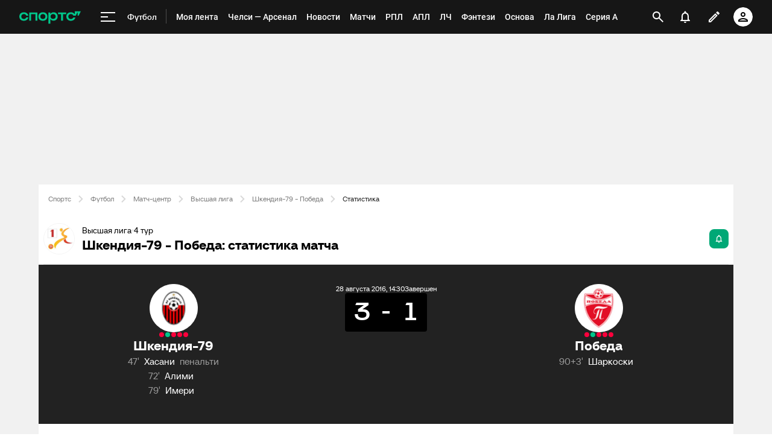

--- FILE ---
content_type: text/html;charset=utf-8
request_url: https://m.sports.ru/football/match/1144318/stat/
body_size: 115948
content:
<!DOCTYPE html>
<html prefix="og: https://ogp.me/ns# video: https://ogp.me/ns/video# ya: https://webmaster.yandex.ru/vocabularies/ fb: https://ogp.me/ns/fb# profile: https://ogp.me/ns/profile# collection: https://ogp.me/ns/collection#">
<head>
    <meta http-equiv="Content-Type" content="text/html; charset=UTF-8">
    <meta name="viewport" content="width=device-width, initial-scale=1">
    <link rel="Shortcut Icon" type="image/x-icon" href="/favicon.ico?v=2">
    <title>Шкендия-79 - Победа статистика матча, голы, передачи, карточки, замены, история личных встреч на Sports.ru</title>
<script>
    (function(){
        var analyticsData = {
            event: "page_data",
            page_id: 1144318,
            page_type: 'online',
            page_section: [208],
            page_tags: {
                main: [2682836,71777773,7404595],
                other: [],
            },
            service_name: 'football-online',
            service_version: '1.0.0',
            page_online_state: 'after',
        };
        window.dataLayer = window.dataLayer || [];
        window.Sports = window.Sports || {};
        window.dataLayer.push(analyticsData);
        window.dataLayer = window.dataLayer || [];
    })()</script>
<script defer>
(function () {
    window.Sports = window.Sports || {};
    var stmId = 'MT88Z7Z2';
    var gtmId = 'GTM-'+stmId;
    var gtmPath = 'https://www.googletagmanager.com/gtm.js?id=';
    var gtmProxyPath = 'https://t.sports.ru/manager/'+stmId+'.js?l=dataLayer';
    function gtm (w,d,s,l,i,p){
        w[l]=w[l]||[];
        w[l].push({'gtm.start':new Date().getTime(),event:'gtm.js'});
        var f=d.getElementsByTagName(s)[0],j=d.createElement(s),dl=l!='dataLayer'?'&l='+l:'';
        j.async=true;
        j.src=p+i+dl;
        j.onerror = function(){
            window.Sports.queueOfErrors =  window.Sports.queueOfErrors || [];
            window.Sports.queueOfErrors.push({ message: '[SPORTS][GTM]: не удалось загрузить скрипт stm' });
            if (p === gtmPath) return;
            j.remove();
            gtm(window,document,'script','dataLayer',gtmId,gtmPath);
        };
        f.parentNode.insertBefore(j,f);
    }
    gtm(window,document,'script','dataLayer','',gtmProxyPath);
})();
</script>
<script defer>
    (function (w, d, s, l, i) {
        w[l] = w[l] || [];
        w[l].push({ "gtm.start": new Date().getTime(), event: "gtm.js" });
        var f = d.getElementsByTagName(s)[0],
            j = d.createElement(s),
            dl = l != "dataLayer" ? "&l=" + l : "";
        j.async = true;
        j.src = "https://www.googletagmanager.com/gtm.js?id=" + i + dl;
        f.parentNode.insertBefore(j, f);
    })(window, document, "script", "dataLayer", "GTM-5H24MV2W");
</script>
<script defer>
(function () {
    var scriptSrc = 'https://dumpster.cdn.sports.ru/1/17/2b6e52a3d705646b58ef7fffde62b.js';
    var script = document.createElement('script');
    script.src = scriptSrc;
    script.async = true;
    document.head.appendChild(script);
    script.onload = function() {
        detectIncognito().then((result) => {
            localStorage.setItem('incognito-mode', result.isPrivate);
        });
    };
})();
</script>
<link href="https://www.sports.ru/football/match/1144318/stat/" rel="canonical">
<link href="https://m.sports.ru/football/match/1144318/stat/" rel="alternate" media="only screen and (max-width: 640px)">
<link href="https://www.sports.ru/imaginarium/images/match/1144318.jpeg?hash=d6d8d9610389244bffcc74c943900e4f" rel="image_src">
<meta name="description" content="Статистика личных встреч Шкендия-79 - Победа, счет матча, история противостояния результаты всех встреч на Sports.ru.">
<meta property="og:title" content="Шкендия-79 - Победа / 28 августа 2016, 17:30 - Высшая лига / трансляция на Sports.ru">
<meta property="og:description" content="Обзор, статистика, результаты матчей и все голы на Sports.ru">
<meta property="og:site_name" content="Спортс’’">
<meta property="og:url" content="https://www.sports.ru/football/match/1144318/">
<meta property="og:image" content="https://www.sports.ru/imaginarium/images/match/1144318.jpeg?hash=d6d8d9610389244bffcc74c943900e4f">
<meta property="og:type" content="website">
<meta property="al:ios:app_store_id" content="542339626">
<meta name="apple-itunes-app" content="app-id=542339626">
<meta property="al:ios:app_name" content="Sports.ru">
<meta property="al:ios:url" content="sports://match/1144318?category_id=208#online">
<meta property="al:android:package" content="ru.sports">
<meta property="al:android:app_name" content="Sports.ru">
<meta property="al:android:url" content="sports://match/1144318?category_id=208#online">
<meta property="sports:object_id" content="1144318">
<meta property="sports:object_class" content="match"><link rel="stylesheet" href="https://senoval-master.cdn.sports.ru/roberto-contentos/5/chat-widget/client/assets/index-1721ab82.css"><link rel="stylesheet" href="https://senoval-master.cdn.sports.ru/main-ft/3/navigation-widget/client/assets/index-dad4e8cf.css"><link rel="stylesheet" href="https://senoval-master.cdn.sports.ru/roberto-contentos/2/recommendations-widget/client/assets/index-9a0f842e.css"><link rel="stylesheet" href="https://senoval-master.cdn.sports.ru/main-ft/2/footer-widget/client/assets/index-8ab099af.css">
    <link rel="stylesheet" href="https://senoval.cdn.sports.ru/online-fans/football-online/static/index.es-261e916a.css">
<!--sports-services-styles-->
    <!--sports-services-scripts-->
  <script type="module" crossorigin src="https://senoval.cdn.sports.ru/online-fans/football-online/static/index-80d3ce3a.js"></script>
  <link rel="modulepreload" crossorigin href="https://senoval.cdn.sports.ru/online-fans/football-online/static/_virtual___federation_fn_import-7b816a78.js">
  <link rel="modulepreload" crossorigin href="https://senoval.cdn.sports.ru/online-fans/football-online/static/runtime-core.esm-bundler-8d21046d.js">
  <link rel="modulepreload" crossorigin href="https://senoval.cdn.sports.ru/online-fans/football-online/static/index.es-e30293d4.js">
  <link rel="stylesheet" href="https://senoval.cdn.sports.ru/online-fans/football-online/static/index-755f6e3f.css">
</head>
<body>

<div id="app"><div class="wrapper" data-v-c5bee079><div class="loader__wrapper" data-v-c5bee079 data-v-54d05579><div class="ui-lottie-container" title data-v-54d05579></div></div><!--[--><!--[--><header class="header" data-v-71a4da20><div class="header__smart-app" data-v-71a4da20><!----></div><div class="navigation-top" data-v-71a4da20><div class="navigation-top__wrapper" data-v-71a4da20><a href="/" class="navigation-top__logo" data-v-71a4da20><svg xmlns='http://www.w3.org/2000/svg ' width='102' height='26' viewBox='0 0 102 26' fill='none'><path d='M85.5238 19.5114C88.3622 19.5114 90.1267 18.3591 91.1239 17.3603C92.2747 16.2078 92.8118 14.825 92.8118 13.903H89.5129C89.206 14.9786 88.0553 16.592 85.5238 16.592C82.9922 16.592 81.2277 14.9018 81.2277 12.4433C81.2277 9.98482 82.9922 8.29462 85.5238 8.29462C87.9019 8.29462 89.206 9.75434 89.5129 10.9836H93.6556L96.2639 5.68248H96.6474V10.9836H98.4119L101.941 3.76257H91.8911V8.21856H91.5076C90.6636 6.75884 88.6691 5.37595 85.5238 5.37595C80.9208 5.37595 78.0058 8.21856 78.0058 12.4441C78.0058 16.6696 81.151 19.5121 85.5238 19.5121V19.5114Z' fill='#00C78B'/><path d='M7.55575 5.37048C5.39146 5.37048 3.53713 6.01226 2.19577 7.22365C0.800961 8.48161 0.0655823 10.2758 0.0655823 12.4107C0.0655823 14.5455 0.800961 16.3397 2.19577 17.5977C3.53868 18.8091 5.39146 19.4508 7.55575 19.4508C10.4523 19.4508 12.2121 18.3038 13.1776 17.3424C14.3392 16.1861 14.8577 14.7892 14.8577 13.9154V13.8526H11.5728L11.5604 13.8991C11.5535 13.9263 10.8049 16.5345 7.55575 16.5345C5.01719 16.5345 3.3124 14.8761 3.3124 12.4107C3.3124 9.94521 5.01719 8.28682 7.55575 8.28682C10.8049 8.28682 11.5527 10.8958 11.5604 10.9222L11.5728 10.9688H14.8577V10.9059C14.8577 10.0337 14.3377 8.63526 13.1776 7.47897C12.2121 6.51747 10.4539 5.37048 7.55575 5.37048Z' fill='#00C78B'/><path d='M16.4369 19.1769H19.5753V8.50488H26.7702V19.1776H29.9085V5.64441H16.4369V19.1776V19.1769Z' fill='#00C78B'/><path d='M44.4518 7.22365C43.1089 6.01226 41.2561 5.37048 39.0919 5.37048C36.9275 5.37048 35.0748 6.01226 33.7318 7.22365C32.3386 8.48161 31.6017 10.2758 31.6017 12.4107C31.6017 14.5455 32.337 16.3397 33.7318 17.5977C35.0748 18.8091 36.9275 19.4508 39.0919 19.4508C41.2561 19.4508 43.1089 18.8091 44.4518 17.5977C45.8451 16.3397 46.582 14.5455 46.582 12.4107C46.582 10.2758 45.8466 8.48161 44.4518 7.22365ZM43.3351 12.4107C43.3351 14.8761 41.6304 16.5345 39.0919 16.5345C36.5532 16.5345 34.8484 14.8761 34.8484 12.4107C34.8484 9.94521 36.5532 8.28682 39.0919 8.28682C41.6304 8.28682 43.3351 9.94521 43.3351 12.4107Z' fill='#00C78B'/><path d='M64.1737 8.50487H69.3679V19.1754L72.5063 19.2041V8.50487H77.7004V5.64441H64.173V8.50487H64.1737Z' fill='#00C78B'/><path d='M56.9099 5.37052C54.4644 5.37052 52.806 6.35143 51.7723 7.93298H51.4996V5.64212H48.3465V24.2375H51.4996V16.876H51.7723C52.8053 18.4576 54.4635 19.2756 56.9099 19.2756C60.7969 19.2756 63.5966 16.4127 63.5966 12.3766C63.5966 8.3404 60.796 5.36896 56.9099 5.36896V5.37052ZM56.0677 16.3304C53.5135 16.3304 51.7995 14.8583 51.7995 12.4053C51.7995 9.95223 53.5112 8.31557 56.0677 8.31557C58.624 8.31557 60.3358 9.86997 60.3358 12.323C60.3358 14.7761 58.5953 16.3304 56.0677 16.3304Z' fill='#00C78B'/></svg></a><!----><div id="popup-anchor-search" class="anchor-wrapper navigation-top__content" data-v-a6b6baeb data-v-71a4da20><!--[--><div class="navigation-content-block" data-v-76efcfc4 data-v-71a4da20><div id="popup-anchor-burger" class="anchor-wrapper" data-v-a6b6baeb data-v-76efcfc4><!--[--><div class="navigation-burger navigation-content-block__burger-desktop" data-v-76efcfc4><div class="navigation-burger__container"><button class="navigation-burger-button" aria-label="меню"><span class="navigation-burger-button__icon"><span></span><span></span><span></span></span></button><a class="navigation-burger-title" href="/football/" title="Футбол"><span class="navigation-burger-title__text">Футбол</span></a></div><div class="navigation-burger__dropdown" style="display:none;"><div class="navigation-burger__dropdown-arrow"></div></div></div><!--]--></div><nav id="navigation-navbar" class="navigation-navbar navigation-content-block__navbar" itemscope itemtype="https://schema.org/SiteNavigationElement" data-v-fa665c2f data-v-76efcfc4><ul class="navigation-navbar__list" itemprop="about" itemscope itemtype="https://schema.org/ItemList" data-v-fa665c2f><!--[--><li class="navigation-navbar__list-item" itemprop="itemListElement" itemscope itemtype="https://schema.org/ItemList" data-v-fa665c2f><a href="https://www.sports.ru/feed/" class="navigation-navbar__link" title target="_self" rel="nofollow" itemprop="url" data-v-fa665c2f><span class="navigation-navbar__link-content" itemprop="name" data-v-fa665c2f>Моя лента <!----></span></a></li><li class="navigation-navbar__list-item" itemprop="itemListElement" itemscope itemtype="https://schema.org/ItemList" data-v-fa665c2f><a href="/football/match/arsenal-vs-chelsea/" class="navigation-navbar__link" title target="_self" itemprop="url" data-v-fa665c2f><span class="navigation-navbar__link-content" itemprop="name" data-v-fa665c2f>Челси — Арсенал <!----></span></a></li><li class="navigation-navbar__list-item" itemprop="itemListElement" itemscope itemtype="https://schema.org/ItemList" data-v-fa665c2f><a href="/football/news/ " class="navigation-navbar__link" title target="_self" itemprop="url" data-v-fa665c2f><span class="navigation-navbar__link-content" itemprop="name" data-v-fa665c2f>Новости <!----></span></a></li><li class="navigation-navbar__list-item" itemprop="itemListElement" itemscope itemtype="https://schema.org/ItemList" data-v-fa665c2f><a href="/football/match/ " class="navigation-navbar__link" title target="_self" itemprop="url" data-v-fa665c2f><span class="navigation-navbar__link-content" itemprop="name" data-v-fa665c2f>Матчи <!----></span></a></li><li class="navigation-navbar__list-item" itemprop="itemListElement" itemscope itemtype="https://schema.org/ItemList" data-v-fa665c2f><a href="/football/tournament/rfpl/" class="navigation-navbar__link" title target="_self" itemprop="url" data-v-fa665c2f><span class="navigation-navbar__link-content" itemprop="name" data-v-fa665c2f>РПЛ <!----></span></a></li><li class="navigation-navbar__list-item" itemprop="itemListElement" itemscope itemtype="https://schema.org/ItemList" data-v-fa665c2f><a href="/football/tournament/premier-league/" class="navigation-navbar__link" title target="_self" itemprop="url" data-v-fa665c2f><span class="navigation-navbar__link-content" itemprop="name" data-v-fa665c2f>АПЛ <!----></span></a></li><li class="navigation-navbar__list-item" itemprop="itemListElement" itemscope itemtype="https://schema.org/ItemList" data-v-fa665c2f><a href="/football/tournament/ucl/" class="navigation-navbar__link" title target="_self" itemprop="url" data-v-fa665c2f><span class="navigation-navbar__link-content" itemprop="name" data-v-fa665c2f>ЛЧ <!----></span></a></li><li class="navigation-navbar__list-item" itemprop="itemListElement" itemscope itemtype="https://schema.org/ItemList" data-v-fa665c2f><a href="/fantasy/football/" class="navigation-navbar__link" title target="_self" itemprop="url" data-v-fa665c2f><span class="navigation-navbar__link-content" itemprop="name" data-v-fa665c2f>Фэнтези <!----></span></a></li><li class="navigation-navbar__list-item" itemprop="itemListElement" itemscope itemtype="https://schema.org/ItemList" data-v-fa665c2f><a href="/osnova/" class="navigation-navbar__link" title target="_self" itemprop="url" data-v-fa665c2f><span class="navigation-navbar__link-content" itemprop="name" data-v-fa665c2f>Основа <!----></span></a></li><li class="navigation-navbar__list-item" itemprop="itemListElement" itemscope itemtype="https://schema.org/ItemList" data-v-fa665c2f><a href="/football/tournament/la-liga/" class="navigation-navbar__link" title target="_self" itemprop="url" data-v-fa665c2f><span class="navigation-navbar__link-content" itemprop="name" data-v-fa665c2f>Ла Лига <!----></span></a></li><li class="navigation-navbar__list-item" itemprop="itemListElement" itemscope itemtype="https://schema.org/ItemList" data-v-fa665c2f><a href="/football/tournament/seria-a/" class="navigation-navbar__link" title target="_self" itemprop="url" data-v-fa665c2f><span class="navigation-navbar__link-content" itemprop="name" data-v-fa665c2f>Серия А <!----></span></a></li><li class="navigation-navbar__list-item" itemprop="itemListElement" itemscope itemtype="https://schema.org/ItemList" data-v-fa665c2f><a href="/football/tournament/bundesliga/" class="navigation-navbar__link" title target="_self" itemprop="url" data-v-fa665c2f><span class="navigation-navbar__link-content" itemprop="name" data-v-fa665c2f>Бундеслига <!----></span></a></li><li class="navigation-navbar__list-item" itemprop="itemListElement" itemscope itemtype="https://schema.org/ItemList" data-v-fa665c2f><a href="/football/transfers/" class="navigation-navbar__link" title target="_self" itemprop="url" data-v-fa665c2f><span class="navigation-navbar__link-content" itemprop="name" data-v-fa665c2f>Трансферы <!----></span></a></li><li class="navigation-navbar__list-item" itemprop="itemListElement" itemscope itemtype="https://schema.org/ItemList" data-v-fa665c2f><a href="/football/blogs/ " class="navigation-navbar__link" title target="_self" itemprop="url" data-v-fa665c2f><span class="navigation-navbar__link-content" itemprop="name" data-v-fa665c2f>Трибуна <!----></span></a></li><!--]--><!--[--><li class="navigation-navbar__list-item--additional" itemprop="itemListElement" itemscope itemtype="https://schema.org/ItemList" data-v-fa665c2f><a href="/" title="Главная" itemprop="url" data-v-fa665c2f><span itemprop="name" data-v-fa665c2f>Главная</span></a></li><li class="navigation-navbar__list-item--additional" itemprop="itemListElement" itemscope itemtype="https://schema.org/ItemList" data-v-fa665c2f><a href="https://sirena.world/apps_menu" title="Наши приложения" itemprop="url" data-v-fa665c2f><span itemprop="name" data-v-fa665c2f>Наши приложения</span></a></li><li class="navigation-navbar__list-item--additional" itemprop="itemListElement" itemscope itemtype="https://schema.org/ItemList" data-v-fa665c2f><a href="https://www.sports.ru/feed/" title="Моя лента" itemprop="url" data-v-fa665c2f><span itemprop="name" data-v-fa665c2f>Моя лента</span></a></li><li class="navigation-navbar__list-item--additional" itemprop="itemListElement" itemscope itemtype="https://schema.org/ItemList" data-v-fa665c2f><a href="https://video.sports.ru/" title="ВидеоСпортс&#39;&#39;" itemprop="url" data-v-fa665c2f><span itemprop="name" data-v-fa665c2f>ВидеоСпортс&#39;&#39;</span></a></li><li class="navigation-navbar__list-item--additional" itemprop="itemListElement" itemscope itemtype="https://schema.org/ItemList" data-v-fa665c2f><a href="/betting/" title="Ставки" itemprop="url" data-v-fa665c2f><span itemprop="name" data-v-fa665c2f>Ставки</span></a></li><li class="navigation-navbar__list-item--additional" itemprop="itemListElement" itemscope itemtype="https://schema.org/ItemList" data-v-fa665c2f><a href="/football/" title="Футбол" itemprop="url" data-v-fa665c2f><span itemprop="name" data-v-fa665c2f>Футбол</span></a></li><li class="navigation-navbar__list-item--additional" itemprop="itemListElement" itemscope itemtype="https://schema.org/ItemList" data-v-fa665c2f><a href="/football/tournament/" title="Турниры" itemprop="url" data-v-fa665c2f><span itemprop="name" data-v-fa665c2f>Турниры</span></a></li><li class="navigation-navbar__list-item--additional" itemprop="itemListElement" itemscope itemtype="https://schema.org/ItemList" data-v-fa665c2f><a href="/football/tournament/rfpl/" title="РПЛ" itemprop="url" data-v-fa665c2f><span itemprop="name" data-v-fa665c2f>РПЛ</span></a></li><li class="navigation-navbar__list-item--additional" itemprop="itemListElement" itemscope itemtype="https://schema.org/ItemList" data-v-fa665c2f><a href="/football/tournament/ucl/" title="Лига чемпионов" itemprop="url" data-v-fa665c2f><span itemprop="name" data-v-fa665c2f>Лига чемпионов</span></a></li><li class="navigation-navbar__list-item--additional" itemprop="itemListElement" itemscope itemtype="https://schema.org/ItemList" data-v-fa665c2f><a href="/football/tournament/premier-league/" title="АПЛ" itemprop="url" data-v-fa665c2f><span itemprop="name" data-v-fa665c2f>АПЛ</span></a></li><li class="navigation-navbar__list-item--additional" itemprop="itemListElement" itemscope itemtype="https://schema.org/ItemList" data-v-fa665c2f><a href="/football/tournament/la-liga/" title="Ла Лига" itemprop="url" data-v-fa665c2f><span itemprop="name" data-v-fa665c2f>Ла Лига</span></a></li><li class="navigation-navbar__list-item--additional" itemprop="itemListElement" itemscope itemtype="https://schema.org/ItemList" data-v-fa665c2f><a href="/football/tournament/uefa-europa-league/" title="Лига Европы" itemprop="url" data-v-fa665c2f><span itemprop="name" data-v-fa665c2f>Лига Европы</span></a></li><li class="navigation-navbar__list-item--additional" itemprop="itemListElement" itemscope itemtype="https://schema.org/ItemList" data-v-fa665c2f><a href="/football/tournament/bundesliga/" title="Бундеслига" itemprop="url" data-v-fa665c2f><span itemprop="name" data-v-fa665c2f>Бундеслига</span></a></li><li class="navigation-navbar__list-item--additional" itemprop="itemListElement" itemscope itemtype="https://schema.org/ItemList" data-v-fa665c2f><a href="/football/tournament/seria-a/" title="Серия А" itemprop="url" data-v-fa665c2f><span itemprop="name" data-v-fa665c2f>Серия А</span></a></li><li class="navigation-navbar__list-item--additional" itemprop="itemListElement" itemscope itemtype="https://schema.org/ItemList" data-v-fa665c2f><a href="/football/tournament/ligue-1/" title="Лига 1" itemprop="url" data-v-fa665c2f><span itemprop="name" data-v-fa665c2f>Лига 1</span></a></li><li class="navigation-navbar__list-item--additional" itemprop="itemListElement" itemscope itemtype="https://schema.org/ItemList" data-v-fa665c2f><a href="/football/tournament/chinese-super-league/" title="Китайская суперлига" itemprop="url" data-v-fa665c2f><span itemprop="name" data-v-fa665c2f>Китайская суперлига</span></a></li><li class="navigation-navbar__list-item--additional" itemprop="itemListElement" itemscope itemtype="https://schema.org/ItemList" data-v-fa665c2f><a href="/football/tournament/russian-cup/" title="Кубок России" itemprop="url" data-v-fa665c2f><span itemprop="name" data-v-fa665c2f>Кубок России</span></a></li><li class="navigation-navbar__list-item--additional" itemprop="itemListElement" itemscope itemtype="https://schema.org/ItemList" data-v-fa665c2f><a href="/football/tournament/1liga/" title="Первая лига" itemprop="url" data-v-fa665c2f><span itemprop="name" data-v-fa665c2f>Первая лига</span></a></li><li class="navigation-navbar__list-item--additional" itemprop="itemListElement" itemscope itemtype="https://schema.org/ItemList" data-v-fa665c2f><a href="/football/tournament/qazaqstan-premier-ligasy/" title="Казахстанская лига" itemprop="url" data-v-fa665c2f><span itemprop="name" data-v-fa665c2f>Казахстанская лига</span></a></li><li class="navigation-navbar__list-item--additional" itemprop="itemListElement" itemscope itemtype="https://schema.org/ItemList" data-v-fa665c2f><a href="/football/club/" title="Команды" itemprop="url" data-v-fa665c2f><span itemprop="name" data-v-fa665c2f>Команды</span></a></li><li class="navigation-navbar__list-item--additional" itemprop="itemListElement" itemscope itemtype="https://schema.org/ItemList" data-v-fa665c2f><a href="/football/team/russia/" title="Сборная России" itemprop="url" data-v-fa665c2f><span itemprop="name" data-v-fa665c2f>Сборная России</span></a></li><li class="navigation-navbar__list-item--additional" itemprop="itemListElement" itemscope itemtype="https://schema.org/ItemList" data-v-fa665c2f><a href="/football/club/zenit-st-petersburg/" title="Зенит" itemprop="url" data-v-fa665c2f><span itemprop="name" data-v-fa665c2f>Зенит</span></a></li><li class="navigation-navbar__list-item--additional" itemprop="itemListElement" itemscope itemtype="https://schema.org/ItemList" data-v-fa665c2f><a href="/football/club/spartak/" title="Спартак" itemprop="url" data-v-fa665c2f><span itemprop="name" data-v-fa665c2f>Спартак</span></a></li><li class="navigation-navbar__list-item--additional" itemprop="itemListElement" itemscope itemtype="https://schema.org/ItemList" data-v-fa665c2f><a href="/football/club/krasnodar/" title="Краснодар" itemprop="url" data-v-fa665c2f><span itemprop="name" data-v-fa665c2f>Краснодар</span></a></li><li class="navigation-navbar__list-item--additional" itemprop="itemListElement" itemscope itemtype="https://schema.org/ItemList" data-v-fa665c2f><a href="/football/club/real/" title="Реал Мадрид" itemprop="url" data-v-fa665c2f><span itemprop="name" data-v-fa665c2f>Реал Мадрид</span></a></li><li class="navigation-navbar__list-item--additional" itemprop="itemListElement" itemscope itemtype="https://schema.org/ItemList" data-v-fa665c2f><a href="/football/club/barcelona/" title="Барселона" itemprop="url" data-v-fa665c2f><span itemprop="name" data-v-fa665c2f>Барселона</span></a></li><li class="navigation-navbar__list-item--additional" itemprop="itemListElement" itemscope itemtype="https://schema.org/ItemList" data-v-fa665c2f><a href="/football/club/psg/" title="ПСЖ" itemprop="url" data-v-fa665c2f><span itemprop="name" data-v-fa665c2f>ПСЖ</span></a></li><li class="navigation-navbar__list-item--additional" itemprop="itemListElement" itemscope itemtype="https://schema.org/ItemList" data-v-fa665c2f><a href="/football/club/bayern/" title="Бавария" itemprop="url" data-v-fa665c2f><span itemprop="name" data-v-fa665c2f>Бавария</span></a></li><li class="navigation-navbar__list-item--additional" itemprop="itemListElement" itemscope itemtype="https://schema.org/ItemList" data-v-fa665c2f><a href="/football/club/mu/" title="МЮ" itemprop="url" data-v-fa665c2f><span itemprop="name" data-v-fa665c2f>МЮ</span></a></li><li class="navigation-navbar__list-item--additional" itemprop="itemListElement" itemscope itemtype="https://schema.org/ItemList" data-v-fa665c2f><a href="/football/club/manchester-city/" title="Манчестер Сити" itemprop="url" data-v-fa665c2f><span itemprop="name" data-v-fa665c2f>Манчестер Сити</span></a></li><li class="navigation-navbar__list-item--additional" itemprop="itemListElement" itemscope itemtype="https://schema.org/ItemList" data-v-fa665c2f><a href="/football/club/arsenal/" title="Арсенал" itemprop="url" data-v-fa665c2f><span itemprop="name" data-v-fa665c2f>Арсенал</span></a></li><li class="navigation-navbar__list-item--additional" itemprop="itemListElement" itemscope itemtype="https://schema.org/ItemList" data-v-fa665c2f><a href="/football/club/liverpool/" title="Ливерпуль" itemprop="url" data-v-fa665c2f><span itemprop="name" data-v-fa665c2f>Ливерпуль</span></a></li><li class="navigation-navbar__list-item--additional" itemprop="itemListElement" itemscope itemtype="https://schema.org/ItemList" data-v-fa665c2f><a href="/football/sportsman/" title="Игроки" itemprop="url" data-v-fa665c2f><span itemprop="name" data-v-fa665c2f>Игроки</span></a></li><li class="navigation-navbar__list-item--additional" itemprop="itemListElement" itemscope itemtype="https://schema.org/ItemList" data-v-fa665c2f><a href="/football/person/messi/" title="Месси" itemprop="url" data-v-fa665c2f><span itemprop="name" data-v-fa665c2f>Месси</span></a></li><li class="navigation-navbar__list-item--additional" itemprop="itemListElement" itemscope itemtype="https://schema.org/ItemList" data-v-fa665c2f><a href="/football/person/cristiano-ronaldo/" title="Роналду" itemprop="url" data-v-fa665c2f><span itemprop="name" data-v-fa665c2f>Роналду</span></a></li><li class="navigation-navbar__list-item--additional" itemprop="itemListElement" itemscope itemtype="https://schema.org/ItemList" data-v-fa665c2f><a href="/football/person/mbappe/" title="Мбаппе" itemprop="url" data-v-fa665c2f><span itemprop="name" data-v-fa665c2f>Мбаппе</span></a></li><li class="navigation-navbar__list-item--additional" itemprop="itemListElement" itemscope itemtype="https://schema.org/ItemList" data-v-fa665c2f><a href="/football/person/jude-bellingham/" title="Беллингем" itemprop="url" data-v-fa665c2f><span itemprop="name" data-v-fa665c2f>Беллингем</span></a></li><li class="navigation-navbar__list-item--additional" itemprop="itemListElement" itemscope itemtype="https://schema.org/ItemList" data-v-fa665c2f><a href="/football/person/salah/" title="Салах" itemprop="url" data-v-fa665c2f><span itemprop="name" data-v-fa665c2f>Салах</span></a></li><li class="navigation-navbar__list-item--additional" itemprop="itemListElement" itemscope itemtype="https://schema.org/ItemList" data-v-fa665c2f><a href="/football/person/vinicius/" title="Винисиус" itemprop="url" data-v-fa665c2f><span itemprop="name" data-v-fa665c2f>Винисиус</span></a></li><li class="navigation-navbar__list-item--additional" itemprop="itemListElement" itemscope itemtype="https://schema.org/ItemList" data-v-fa665c2f><a href="/football/person/lamine-yamal/" title="Ламин Ямаль" itemprop="url" data-v-fa665c2f><span itemprop="name" data-v-fa665c2f>Ламин Ямаль</span></a></li><li class="navigation-navbar__list-item--additional" itemprop="itemListElement" itemscope itemtype="https://schema.org/ItemList" data-v-fa665c2f><a href="/football/person/robert-lewandowski/" title="Левандовски" itemprop="url" data-v-fa665c2f><span itemprop="name" data-v-fa665c2f>Левандовски</span></a></li><li class="navigation-navbar__list-item--additional" itemprop="itemListElement" itemscope itemtype="https://schema.org/ItemList" data-v-fa665c2f><a href="/football/person/khvicha-kvaratskhelia/" title="Хвича" itemprop="url" data-v-fa665c2f><span itemprop="name" data-v-fa665c2f>Хвича</span></a></li><li class="navigation-navbar__list-item--additional" itemprop="itemListElement" itemscope itemtype="https://schema.org/ItemList" data-v-fa665c2f><a href="/football/person/dzyuba/" title="Дзюба" itemprop="url" data-v-fa665c2f><span itemprop="name" data-v-fa665c2f>Дзюба</span></a></li><li class="navigation-navbar__list-item--additional" itemprop="itemListElement" itemscope itemtype="https://schema.org/ItemList" data-v-fa665c2f><a href="/football/person/aleksandr-golovin/" title="Головин" itemprop="url" data-v-fa665c2f><span itemprop="name" data-v-fa665c2f>Головин</span></a></li><li class="navigation-navbar__list-item--additional" itemprop="itemListElement" itemscope itemtype="https://schema.org/ItemList" data-v-fa665c2f><a href="/football/person/aleksey-miranchuk/" title="Алексей Миранчук" itemprop="url" data-v-fa665c2f><span itemprop="name" data-v-fa665c2f>Алексей Миранчук</span></a></li><li class="navigation-navbar__list-item--additional" itemprop="itemListElement" itemscope itemtype="https://schema.org/ItemList" data-v-fa665c2f><a href="/hockey/" title="Хоккей" itemprop="url" data-v-fa665c2f><span itemprop="name" data-v-fa665c2f>Хоккей</span></a></li><li class="navigation-navbar__list-item--additional" itemprop="itemListElement" itemscope itemtype="https://schema.org/ItemList" data-v-fa665c2f><a href="/hockey/club/" title="Команды" itemprop="url" data-v-fa665c2f><span itemprop="name" data-v-fa665c2f>Команды</span></a></li><li class="navigation-navbar__list-item--additional" itemprop="itemListElement" itemscope itemtype="https://schema.org/ItemList" data-v-fa665c2f><a href="/hockey/club/washington-capitals/" title="Вашингтон" itemprop="url" data-v-fa665c2f><span itemprop="name" data-v-fa665c2f>Вашингтон</span></a></li><li class="navigation-navbar__list-item--additional" itemprop="itemListElement" itemscope itemtype="https://schema.org/ItemList" data-v-fa665c2f><a href="/hockey/club/ska/" title="СКА" itemprop="url" data-v-fa665c2f><span itemprop="name" data-v-fa665c2f>СКА</span></a></li><li class="navigation-navbar__list-item--additional" itemprop="itemListElement" itemscope itemtype="https://schema.org/ItemList" data-v-fa665c2f><a href="/hockey/club/cska/" title="ЦСКА" itemprop="url" data-v-fa665c2f><span itemprop="name" data-v-fa665c2f>ЦСКА</span></a></li><li class="navigation-navbar__list-item--additional" itemprop="itemListElement" itemscope itemtype="https://schema.org/ItemList" data-v-fa665c2f><a href="/hockey/club/avangard/" title="Авангард" itemprop="url" data-v-fa665c2f><span itemprop="name" data-v-fa665c2f>Авангард</span></a></li><li class="navigation-navbar__list-item--additional" itemprop="itemListElement" itemscope itemtype="https://schema.org/ItemList" data-v-fa665c2f><a href="/hockey/club/tampa-bay-lightning/" title="Тампа-Бэй" itemprop="url" data-v-fa665c2f><span itemprop="name" data-v-fa665c2f>Тампа-Бэй</span></a></li><li class="navigation-navbar__list-item--additional" itemprop="itemListElement" itemscope itemtype="https://schema.org/ItemList" data-v-fa665c2f><a href="/hockey/club/pittsburgh-penguins/" title="Питтсбург" itemprop="url" data-v-fa665c2f><span itemprop="name" data-v-fa665c2f>Питтсбург</span></a></li><li class="navigation-navbar__list-item--additional" itemprop="itemListElement" itemscope itemtype="https://schema.org/ItemList" data-v-fa665c2f><a href="/hockey/club/spartak/" title="Спартак" itemprop="url" data-v-fa665c2f><span itemprop="name" data-v-fa665c2f>Спартак</span></a></li><li class="navigation-navbar__list-item--additional" itemprop="itemListElement" itemscope itemtype="https://schema.org/ItemList" data-v-fa665c2f><a href="/hockey/club/dinamo/" title="Динамо Москва" itemprop="url" data-v-fa665c2f><span itemprop="name" data-v-fa665c2f>Динамо Москва</span></a></li><li class="navigation-navbar__list-item--additional" itemprop="itemListElement" itemscope itemtype="https://schema.org/ItemList" data-v-fa665c2f><a href="/hockey/club/new-york-rangers/" title="Рейнджерс" itemprop="url" data-v-fa665c2f><span itemprop="name" data-v-fa665c2f>Рейнджерс</span></a></li><li class="navigation-navbar__list-item--additional" itemprop="itemListElement" itemscope itemtype="https://schema.org/ItemList" data-v-fa665c2f><a href="/hockey/club/ak-bars/" title="Ак Барс" itemprop="url" data-v-fa665c2f><span itemprop="name" data-v-fa665c2f>Ак Барс</span></a></li><li class="navigation-navbar__list-item--additional" itemprop="itemListElement" itemscope itemtype="https://schema.org/ItemList" data-v-fa665c2f><a href="/hockey/club/metallurg-magnitogorsk/" title="Металлург Мг" itemprop="url" data-v-fa665c2f><span itemprop="name" data-v-fa665c2f>Металлург Мг</span></a></li><li class="navigation-navbar__list-item--additional" itemprop="itemListElement" itemscope itemtype="https://schema.org/ItemList" data-v-fa665c2f><a href="/hockey/club/lokomotiv-yaroslavl/" title="Локомотив" itemprop="url" data-v-fa665c2f><span itemprop="name" data-v-fa665c2f>Локомотив</span></a></li><li class="navigation-navbar__list-item--additional" itemprop="itemListElement" itemscope itemtype="https://schema.org/ItemList" data-v-fa665c2f><a href="/hockey/tournament/" title="Турниры" itemprop="url" data-v-fa665c2f><span itemprop="name" data-v-fa665c2f>Турниры</span></a></li><li class="navigation-navbar__list-item--additional" itemprop="itemListElement" itemscope itemtype="https://schema.org/ItemList" data-v-fa665c2f><a href="/hockey/tournament/nhl/" title="НХЛ" itemprop="url" data-v-fa665c2f><span itemprop="name" data-v-fa665c2f>НХЛ</span></a></li><li class="navigation-navbar__list-item--additional" itemprop="itemListElement" itemscope itemtype="https://schema.org/ItemList" data-v-fa665c2f><a href="/hockey/tournament/khl/" title="КХЛ" itemprop="url" data-v-fa665c2f><span itemprop="name" data-v-fa665c2f>КХЛ</span></a></li><li class="navigation-navbar__list-item--additional" itemprop="itemListElement" itemscope itemtype="https://schema.org/ItemList" data-v-fa665c2f><a href="/hockey/tournament/iihf-world-cup/" title="Чемпионат мира" itemprop="url" data-v-fa665c2f><span itemprop="name" data-v-fa665c2f>Чемпионат мира</span></a></li><li class="navigation-navbar__list-item--additional" itemprop="itemListElement" itemscope itemtype="https://schema.org/ItemList" data-v-fa665c2f><a href="/hockey/tournament/vhl/" title="ВХЛ" itemprop="url" data-v-fa665c2f><span itemprop="name" data-v-fa665c2f>ВХЛ</span></a></li><li class="navigation-navbar__list-item--additional" itemprop="itemListElement" itemscope itemtype="https://schema.org/ItemList" data-v-fa665c2f><a href="/hockey/tournament/mhl/" title="МХЛ" itemprop="url" data-v-fa665c2f><span itemprop="name" data-v-fa665c2f>МХЛ</span></a></li><li class="navigation-navbar__list-item--additional" itemprop="itemListElement" itemscope itemtype="https://schema.org/ItemList" data-v-fa665c2f><a href="/hockey/tournament/stanley-cup/" title="Кубок Стэнли" itemprop="url" data-v-fa665c2f><span itemprop="name" data-v-fa665c2f>Кубок Стэнли</span></a></li><li class="navigation-navbar__list-item--additional" itemprop="itemListElement" itemscope itemtype="https://schema.org/ItemList" data-v-fa665c2f><a href="/hockey/tournament/gagarin-cup/" title="Кубок Гагарина" itemprop="url" data-v-fa665c2f><span itemprop="name" data-v-fa665c2f>Кубок Гагарина</span></a></li><li class="navigation-navbar__list-item--additional" itemprop="itemListElement" itemscope itemtype="https://schema.org/ItemList" data-v-fa665c2f><a href="/hockey/sportsman/" title="Хоккеисты" itemprop="url" data-v-fa665c2f><span itemprop="name" data-v-fa665c2f>Хоккеисты</span></a></li><li class="navigation-navbar__list-item--additional" itemprop="itemListElement" itemscope itemtype="https://schema.org/ItemList" data-v-fa665c2f><a href="/hockey/person/alexander-ovechkin/" title="Александр Овечкин" itemprop="url" data-v-fa665c2f><span itemprop="name" data-v-fa665c2f>Александр Овечкин</span></a></li><li class="navigation-navbar__list-item--additional" itemprop="itemListElement" itemscope itemtype="https://schema.org/ItemList" data-v-fa665c2f><a href="/hockey/person/nikita-kucherov/" title="Никита Кучеров" itemprop="url" data-v-fa665c2f><span itemprop="name" data-v-fa665c2f>Никита Кучеров</span></a></li><li class="navigation-navbar__list-item--additional" itemprop="itemListElement" itemscope itemtype="https://schema.org/ItemList" data-v-fa665c2f><a href="/hockey/person/artemiy-panarin/" title="Артемий Панарин" itemprop="url" data-v-fa665c2f><span itemprop="name" data-v-fa665c2f>Артемий Панарин</span></a></li><li class="navigation-navbar__list-item--additional" itemprop="itemListElement" itemscope itemtype="https://schema.org/ItemList" data-v-fa665c2f><a href="/hockey/person/kirill-kaprizov/" title="Кирилл Капризов" itemprop="url" data-v-fa665c2f><span itemprop="name" data-v-fa665c2f>Кирилл Капризов</span></a></li><li class="navigation-navbar__list-item--additional" itemprop="itemListElement" itemscope itemtype="https://schema.org/ItemList" data-v-fa665c2f><a href="/hockey/person/evgeni-malkin/" title="Евгений Малкин" itemprop="url" data-v-fa665c2f><span itemprop="name" data-v-fa665c2f>Евгений Малкин</span></a></li><li class="navigation-navbar__list-item--additional" itemprop="itemListElement" itemscope itemtype="https://schema.org/ItemList" data-v-fa665c2f><a href="/hockey/person/nathan-mackinnon/" title="Нэтан Маккиннон" itemprop="url" data-v-fa665c2f><span itemprop="name" data-v-fa665c2f>Нэтан Маккиннон</span></a></li><li class="navigation-navbar__list-item--additional" itemprop="itemListElement" itemscope itemtype="https://schema.org/ItemList" data-v-fa665c2f><a href="/hockey/person/connor-mcdavid/" title="Коннор Макдэвид" itemprop="url" data-v-fa665c2f><span itemprop="name" data-v-fa665c2f>Коннор Макдэвид</span></a></li><li class="navigation-navbar__list-item--additional" itemprop="itemListElement" itemscope itemtype="https://schema.org/ItemList" data-v-fa665c2f><a href="/hockey/person/auston-matthews/" title="Остон Мэттьюс" itemprop="url" data-v-fa665c2f><span itemprop="name" data-v-fa665c2f>Остон Мэттьюс</span></a></li><li class="navigation-navbar__list-item--additional" itemprop="itemListElement" itemscope itemtype="https://schema.org/ItemList" data-v-fa665c2f><a href="/hockey/person/sidney-patrick-crosby/" title="Сидни Кросби" itemprop="url" data-v-fa665c2f><span itemprop="name" data-v-fa665c2f>Сидни Кросби</span></a></li><li class="navigation-navbar__list-item--additional" itemprop="itemListElement" itemscope itemtype="https://schema.org/ItemList" data-v-fa665c2f><a href="/hockey/person/andrei-svechnikov/" title="Андрей Свечников" itemprop="url" data-v-fa665c2f><span itemprop="name" data-v-fa665c2f>Андрей Свечников</span></a></li><li class="navigation-navbar__list-item--additional" itemprop="itemListElement" itemscope itemtype="https://schema.org/ItemList" data-v-fa665c2f><a href="/hockey/person/sergei-bobrovsky/" title="Сергей Бобровский" itemprop="url" data-v-fa665c2f><span itemprop="name" data-v-fa665c2f>Сергей Бобровский</span></a></li><li class="navigation-navbar__list-item--additional" itemprop="itemListElement" itemscope itemtype="https://schema.org/ItemList" data-v-fa665c2f><a href="/hockey/person/andrey-vasilevsky/" title="Андрей Василевский" itemprop="url" data-v-fa665c2f><span itemprop="name" data-v-fa665c2f>Андрей Василевский</span></a></li><li class="navigation-navbar__list-item--additional" itemprop="itemListElement" itemscope itemtype="https://schema.org/ItemList" data-v-fa665c2f><a href="/figure-skating/" title="Фигурное катание" itemprop="url" data-v-fa665c2f><span itemprop="name" data-v-fa665c2f>Фигурное катание</span></a></li><li class="navigation-navbar__list-item--additional" itemprop="itemListElement" itemscope itemtype="https://schema.org/ItemList" data-v-fa665c2f><a href="/figure-skating/sportsman/" title="Фигуристы" itemprop="url" data-v-fa665c2f><span itemprop="name" data-v-fa665c2f>Фигуристы</span></a></li><li class="navigation-navbar__list-item--additional" itemprop="itemListElement" itemscope itemtype="https://schema.org/ItemList" data-v-fa665c2f><a href="/figure-skating/person/kamila-valieva/" title="Камила Валиева" itemprop="url" data-v-fa665c2f><span itemprop="name" data-v-fa665c2f>Камила Валиева</span></a></li><li class="navigation-navbar__list-item--additional" itemprop="itemListElement" itemscope itemtype="https://schema.org/ItemList" data-v-fa665c2f><a href="/figure-skating/person/alexandra-trusova/" title="Александра Трусова" itemprop="url" data-v-fa665c2f><span itemprop="name" data-v-fa665c2f>Александра Трусова</span></a></li><li class="navigation-navbar__list-item--additional" itemprop="itemListElement" itemscope itemtype="https://schema.org/ItemList" data-v-fa665c2f><a href="/figure-skating/person/anna-shcherbakova/" title="Анна Щербакова" itemprop="url" data-v-fa665c2f><span itemprop="name" data-v-fa665c2f>Анна Щербакова</span></a></li><li class="navigation-navbar__list-item--additional" itemprop="itemListElement" itemscope itemtype="https://schema.org/ItemList" data-v-fa665c2f><a href="/figure-skating/person/elizaveta-tuktamisheva/" title="Елизавета Туктамышева" itemprop="url" data-v-fa665c2f><span itemprop="name" data-v-fa665c2f>Елизавета Туктамышева</span></a></li><li class="navigation-navbar__list-item--additional" itemprop="itemListElement" itemscope itemtype="https://schema.org/ItemList" data-v-fa665c2f><a href="/figure-skating/person/adeliya-petrosyan/" title="Аделия Петросян" itemprop="url" data-v-fa665c2f><span itemprop="name" data-v-fa665c2f>Аделия Петросян</span></a></li><li class="navigation-navbar__list-item--additional" itemprop="itemListElement" itemscope itemtype="https://schema.org/ItemList" data-v-fa665c2f><a href="/figure-skating/person/mark-kondratyuk/" title="Марк Кондратюк" itemprop="url" data-v-fa665c2f><span itemprop="name" data-v-fa665c2f>Марк Кондратюк</span></a></li><li class="navigation-navbar__list-item--additional" itemprop="itemListElement" itemscope itemtype="https://schema.org/ItemList" data-v-fa665c2f><a href="/figure-skating/person/sofia-samodelkina/" title="Софья Самоделкина" itemprop="url" data-v-fa665c2f><span itemprop="name" data-v-fa665c2f>Софья Самоделкина</span></a></li><li class="navigation-navbar__list-item--additional" itemprop="itemListElement" itemscope itemtype="https://schema.org/ItemList" data-v-fa665c2f><a href="/figure-skating/person/evgeni-semenenko/" title="Евгений Семененко" itemprop="url" data-v-fa665c2f><span itemprop="name" data-v-fa665c2f>Евгений Семененко</span></a></li><li class="navigation-navbar__list-item--additional" itemprop="itemListElement" itemscope itemtype="https://schema.org/ItemList" data-v-fa665c2f><a href="/figure-skating/person/mikhail-kolyada/" title="Михаил Коляда" itemprop="url" data-v-fa665c2f><span itemprop="name" data-v-fa665c2f>Михаил Коляда</span></a></li><li class="navigation-navbar__list-item--additional" itemprop="itemListElement" itemscope itemtype="https://schema.org/ItemList" data-v-fa665c2f><a href="/figure-skating/person/alina-zagitova/" title="Алина Загитова" itemprop="url" data-v-fa665c2f><span itemprop="name" data-v-fa665c2f>Алина Загитова</span></a></li><li class="navigation-navbar__list-item--additional" itemprop="itemListElement" itemscope itemtype="https://schema.org/ItemList" data-v-fa665c2f><a href="/figure-skating/person/eteri-tutberidze/" title="Этери Тутберидзе" itemprop="url" data-v-fa665c2f><span itemprop="name" data-v-fa665c2f>Этери Тутберидзе</span></a></li><li class="navigation-navbar__list-item--additional" itemprop="itemListElement" itemscope itemtype="https://schema.org/ItemList" data-v-fa665c2f><a href="/figure-skating/person/evgeni-plushenko/" title="Евгений Плющенко" itemprop="url" data-v-fa665c2f><span itemprop="name" data-v-fa665c2f>Евгений Плющенко</span></a></li><li class="navigation-navbar__list-item--additional" itemprop="itemListElement" itemscope itemtype="https://schema.org/ItemList" data-v-fa665c2f><a href="/figure-skating/tournament/" title="Турниры" itemprop="url" data-v-fa665c2f><span itemprop="name" data-v-fa665c2f>Турниры</span></a></li><li class="navigation-navbar__list-item--additional" itemprop="itemListElement" itemscope itemtype="https://schema.org/ItemList" data-v-fa665c2f><a href="/figure-skating/tournament/junior-grand-prix/" title="Гран-при среди юниоров" itemprop="url" data-v-fa665c2f><span itemprop="name" data-v-fa665c2f>Гран-при среди юниоров</span></a></li><li class="navigation-navbar__list-item--additional" itemprop="itemListElement" itemscope itemtype="https://schema.org/ItemList" data-v-fa665c2f><a href="/figure-skating/tournament/test-runs/" title="Контрольные прокаты" itemprop="url" data-v-fa665c2f><span itemprop="name" data-v-fa665c2f>Контрольные прокаты</span></a></li><li class="navigation-navbar__list-item--additional" itemprop="itemListElement" itemscope itemtype="https://schema.org/ItemList" data-v-fa665c2f><a href="/figure-skating/tournament/russian-championships/" title="Чемпионат России" itemprop="url" data-v-fa665c2f><span itemprop="name" data-v-fa665c2f>Чемпионат России</span></a></li><li class="navigation-navbar__list-item--additional" itemprop="itemListElement" itemscope itemtype="https://schema.org/ItemList" data-v-fa665c2f><a href="/figure-skating/tournament/russian-cup/" title="Кубок России" itemprop="url" data-v-fa665c2f><span itemprop="name" data-v-fa665c2f>Кубок России</span></a></li><li class="navigation-navbar__list-item--additional" itemprop="itemListElement" itemscope itemtype="https://schema.org/ItemList" data-v-fa665c2f><a href="/figure-skating/tournament/isu-challenger-series/" title="ISU Challenger Series" itemprop="url" data-v-fa665c2f><span itemprop="name" data-v-fa665c2f>ISU Challenger Series</span></a></li><li class="navigation-navbar__list-item--additional" itemprop="itemListElement" itemscope itemtype="https://schema.org/ItemList" data-v-fa665c2f><a href="/figure-skating/tournament/lednikoviy-period-show/" title="Шоу «Ледниковый период»" itemprop="url" data-v-fa665c2f><span itemprop="name" data-v-fa665c2f>Шоу «Ледниковый период»</span></a></li><li class="navigation-navbar__list-item--additional" itemprop="itemListElement" itemscope itemtype="https://schema.org/ItemList" data-v-fa665c2f><a href="/figure-skating/club/" title="Сборные" itemprop="url" data-v-fa665c2f><span itemprop="name" data-v-fa665c2f>Сборные</span></a></li><li class="navigation-navbar__list-item--additional" itemprop="itemListElement" itemscope itemtype="https://schema.org/ItemList" data-v-fa665c2f><a href="/figure-skating/team/russia/" title="Сборная России" itemprop="url" data-v-fa665c2f><span itemprop="name" data-v-fa665c2f>Сборная России</span></a></li><li class="navigation-navbar__list-item--additional" itemprop="itemListElement" itemscope itemtype="https://schema.org/ItemList" data-v-fa665c2f><a href="/figure-skating/team/japan/" title="Сборная Японии" itemprop="url" data-v-fa665c2f><span itemprop="name" data-v-fa665c2f>Сборная Японии</span></a></li><li class="navigation-navbar__list-item--additional" itemprop="itemListElement" itemscope itemtype="https://schema.org/ItemList" data-v-fa665c2f><a href="/figure-skating/team/usa/" title="Сборная США" itemprop="url" data-v-fa665c2f><span itemprop="name" data-v-fa665c2f>Сборная США</span></a></li><li class="navigation-navbar__list-item--additional" itemprop="itemListElement" itemscope itemtype="https://schema.org/ItemList" data-v-fa665c2f><a href="/figure-skating/team/canada/" title="Сборная Канады" itemprop="url" data-v-fa665c2f><span itemprop="name" data-v-fa665c2f>Сборная Канады</span></a></li><li class="navigation-navbar__list-item--additional" itemprop="itemListElement" itemscope itemtype="https://schema.org/ItemList" data-v-fa665c2f><a href="/figure-skating/team/france/" title="Сборная Франции" itemprop="url" data-v-fa665c2f><span itemprop="name" data-v-fa665c2f>Сборная Франции</span></a></li><li class="navigation-navbar__list-item--additional" itemprop="itemListElement" itemscope itemtype="https://schema.org/ItemList" data-v-fa665c2f><a href="/basketball/" title="Баскетбол" itemprop="url" data-v-fa665c2f><span itemprop="name" data-v-fa665c2f>Баскетбол</span></a></li><li class="navigation-navbar__list-item--additional" itemprop="itemListElement" itemscope itemtype="https://schema.org/ItemList" data-v-fa665c2f><a href="/basketball/club/" title="Команды" itemprop="url" data-v-fa665c2f><span itemprop="name" data-v-fa665c2f>Команды</span></a></li><li class="navigation-navbar__list-item--additional" itemprop="itemListElement" itemscope itemtype="https://schema.org/ItemList" data-v-fa665c2f><a href="/basketball/club/los-angeles-lakers/" title="Лос-Анджелес Лейкерс" itemprop="url" data-v-fa665c2f><span itemprop="name" data-v-fa665c2f>Лос-Анджелес Лейкерс</span></a></li><li class="navigation-navbar__list-item--additional" itemprop="itemListElement" itemscope itemtype="https://schema.org/ItemList" data-v-fa665c2f><a href="/basketball/club/bk-cska/" title="ЦСКА" itemprop="url" data-v-fa665c2f><span itemprop="name" data-v-fa665c2f>ЦСКА</span></a></li><li class="navigation-navbar__list-item--additional" itemprop="itemListElement" itemscope itemtype="https://schema.org/ItemList" data-v-fa665c2f><a href="/basketball/club/boston-celtics/" title="Бостон Селтикс" itemprop="url" data-v-fa665c2f><span itemprop="name" data-v-fa665c2f>Бостон Селтикс</span></a></li><li class="navigation-navbar__list-item--additional" itemprop="itemListElement" itemscope itemtype="https://schema.org/ItemList" data-v-fa665c2f><a href="/basketball/club/golden-state-warriors/" title="Голден Стэйт Уорриорз" itemprop="url" data-v-fa665c2f><span itemprop="name" data-v-fa665c2f>Голден Стэйт Уорриорз</span></a></li><li class="navigation-navbar__list-item--additional" itemprop="itemListElement" itemscope itemtype="https://schema.org/ItemList" data-v-fa665c2f><a href="/basketball/club/milwaukee-bucks/" title="Милуоки Бакс" itemprop="url" data-v-fa665c2f><span itemprop="name" data-v-fa665c2f>Милуоки Бакс</span></a></li><li class="navigation-navbar__list-item--additional" itemprop="itemListElement" itemscope itemtype="https://schema.org/ItemList" data-v-fa665c2f><a href="/basketball/club/philadelphia-76ers/" title="Филадельфия" itemprop="url" data-v-fa665c2f><span itemprop="name" data-v-fa665c2f>Филадельфия</span></a></li><li class="navigation-navbar__list-item--additional" itemprop="itemListElement" itemscope itemtype="https://schema.org/ItemList" data-v-fa665c2f><a href="/basketball/club/dallas-mavericks/" title="Даллас Маверикс" itemprop="url" data-v-fa665c2f><span itemprop="name" data-v-fa665c2f>Даллас Маверикс</span></a></li><li class="navigation-navbar__list-item--additional" itemprop="itemListElement" itemscope itemtype="https://schema.org/ItemList" data-v-fa665c2f><a href="/brooklyn-nets/" title="Бруклин Нетс" itemprop="url" data-v-fa665c2f><span itemprop="name" data-v-fa665c2f>Бруклин Нетс</span></a></li><li class="navigation-navbar__list-item--additional" itemprop="itemListElement" itemscope itemtype="https://schema.org/ItemList" data-v-fa665c2f><a href="/basketball/club/denver-nuggets/" title="Денвер Наггетс" itemprop="url" data-v-fa665c2f><span itemprop="name" data-v-fa665c2f>Денвер Наггетс</span></a></li><li class="navigation-navbar__list-item--additional" itemprop="itemListElement" itemscope itemtype="https://schema.org/ItemList" data-v-fa665c2f><a href="/basketball/club/minnesota-timberwolves/" title="Миннесота" itemprop="url" data-v-fa665c2f><span itemprop="name" data-v-fa665c2f>Миннесота</span></a></li><li class="navigation-navbar__list-item--additional" itemprop="itemListElement" itemscope itemtype="https://schema.org/ItemList" data-v-fa665c2f><a href="/basketball/club/zenit/" title="Зенит" itemprop="url" data-v-fa665c2f><span itemprop="name" data-v-fa665c2f>Зенит</span></a></li><li class="navigation-navbar__list-item--additional" itemprop="itemListElement" itemscope itemtype="https://schema.org/ItemList" data-v-fa665c2f><a href="/basketball/team/russia/" title="Сборная России" itemprop="url" data-v-fa665c2f><span itemprop="name" data-v-fa665c2f>Сборная России</span></a></li><li class="navigation-navbar__list-item--additional" itemprop="itemListElement" itemscope itemtype="https://schema.org/ItemList" data-v-fa665c2f><a href="/basketball/team/usa/" title="Сборная США" itemprop="url" data-v-fa665c2f><span itemprop="name" data-v-fa665c2f>Сборная США</span></a></li><li class="navigation-navbar__list-item--additional" itemprop="itemListElement" itemscope itemtype="https://schema.org/ItemList" data-v-fa665c2f><a href="/basketball/tournament/" title="Турниры" itemprop="url" data-v-fa665c2f><span itemprop="name" data-v-fa665c2f>Турниры</span></a></li><li class="navigation-navbar__list-item--additional" itemprop="itemListElement" itemscope itemtype="https://schema.org/ItemList" data-v-fa665c2f><a href="/basketball/tournament/nba/" title="НБА" itemprop="url" data-v-fa665c2f><span itemprop="name" data-v-fa665c2f>НБА</span></a></li><li class="navigation-navbar__list-item--additional" itemprop="itemListElement" itemscope itemtype="https://schema.org/ItemList" data-v-fa665c2f><a href="/basketball/tournament/vtb-league/" title="Единая лига ВТБ" itemprop="url" data-v-fa665c2f><span itemprop="name" data-v-fa665c2f>Единая лига ВТБ</span></a></li><li class="navigation-navbar__list-item--additional" itemprop="itemListElement" itemscope itemtype="https://schema.org/ItemList" data-v-fa665c2f><a href="/basketball/tournament/euroleague/" title="Евролига" itemprop="url" data-v-fa665c2f><span itemprop="name" data-v-fa665c2f>Евролига</span></a></li><li class="navigation-navbar__list-item--additional" itemprop="itemListElement" itemscope itemtype="https://schema.org/ItemList" data-v-fa665c2f><a href="/basketball/tournament/nba-play-off/" title="НБА плей-офф" itemprop="url" data-v-fa665c2f><span itemprop="name" data-v-fa665c2f>НБА плей-офф</span></a></li><li class="navigation-navbar__list-item--additional" itemprop="itemListElement" itemscope itemtype="https://schema.org/ItemList" data-v-fa665c2f><a href="/tribuna/blogs/salarycap/811726.html" title="Зарплаты НБА" itemprop="url" data-v-fa665c2f><span itemprop="name" data-v-fa665c2f>Зарплаты НБА</span></a></li><li class="navigation-navbar__list-item--additional" itemprop="itemListElement" itemscope itemtype="https://schema.org/ItemList" data-v-fa665c2f><a href="/basketball/sportsman/" title="Баскетболисты" itemprop="url" data-v-fa665c2f><span itemprop="name" data-v-fa665c2f>Баскетболисты</span></a></li><li class="navigation-navbar__list-item--additional" itemprop="itemListElement" itemscope itemtype="https://schema.org/ItemList" data-v-fa665c2f><a href="/basketball/person/lebron-james/" title="Леброн Джеймс" itemprop="url" data-v-fa665c2f><span itemprop="name" data-v-fa665c2f>Леброн Джеймс</span></a></li><li class="navigation-navbar__list-item--additional" itemprop="itemListElement" itemscope itemtype="https://schema.org/ItemList" data-v-fa665c2f><a href="/basketball/person/wardell-stephen-curry-ii/" title="Стефен Карри" itemprop="url" data-v-fa665c2f><span itemprop="name" data-v-fa665c2f>Стефен Карри</span></a></li><li class="navigation-navbar__list-item--additional" itemprop="itemListElement" itemscope itemtype="https://schema.org/ItemList" data-v-fa665c2f><a href="/basketball/person/nikola-jokic/" title="Никола Йокич" itemprop="url" data-v-fa665c2f><span itemprop="name" data-v-fa665c2f>Никола Йокич</span></a></li><li class="navigation-navbar__list-item--additional" itemprop="itemListElement" itemscope itemtype="https://schema.org/ItemList" data-v-fa665c2f><a href="/basketball/person/luka-donchic/" title="Лука Дончич" itemprop="url" data-v-fa665c2f><span itemprop="name" data-v-fa665c2f>Лука Дончич</span></a></li><li class="navigation-navbar__list-item--additional" itemprop="itemListElement" itemscope itemtype="https://schema.org/ItemList" data-v-fa665c2f><a href="/basketball/person/giannis-antetokounmpo/" title="Яннис Адетокумбо" itemprop="url" data-v-fa665c2f><span itemprop="name" data-v-fa665c2f>Яннис Адетокумбо</span></a></li><li class="navigation-navbar__list-item--additional" itemprop="itemListElement" itemscope itemtype="https://schema.org/ItemList" data-v-fa665c2f><a href="/basketball/person/shai-gilgeous-alexander/" title="Гилджес-Александер" itemprop="url" data-v-fa665c2f><span itemprop="name" data-v-fa665c2f>Гилджес-Александер</span></a></li><li class="navigation-navbar__list-item--additional" itemprop="itemListElement" itemscope itemtype="https://schema.org/ItemList" data-v-fa665c2f><a href="/basketball/person/victor-wembanyama/" title="Виктор Вембаньяма" itemprop="url" data-v-fa665c2f><span itemprop="name" data-v-fa665c2f>Виктор Вембаньяма</span></a></li><li class="navigation-navbar__list-item--additional" itemprop="itemListElement" itemscope itemtype="https://schema.org/ItemList" data-v-fa665c2f><a href="/basketball/person/kevin-wayne-durant/" title="Кевин Дюрэнт" itemprop="url" data-v-fa665c2f><span itemprop="name" data-v-fa665c2f>Кевин Дюрэнт</span></a></li><li class="navigation-navbar__list-item--additional" itemprop="itemListElement" itemscope itemtype="https://schema.org/ItemList" data-v-fa665c2f><a href="/basketball/person/james-edward-harden/" title="Джеймс Харден" itemprop="url" data-v-fa665c2f><span itemprop="name" data-v-fa665c2f>Джеймс Харден</span></a></li><li class="navigation-navbar__list-item--additional" itemprop="itemListElement" itemscope itemtype="https://schema.org/ItemList" data-v-fa665c2f><a href="/basketball/person/kyrie-andrew-irving/" title="Кайри Ирвинг" itemprop="url" data-v-fa665c2f><span itemprop="name" data-v-fa665c2f>Кайри Ирвинг</span></a></li><li class="navigation-navbar__list-item--additional" itemprop="itemListElement" itemscope itemtype="https://schema.org/ItemList" data-v-fa665c2f><a href="/basketball/person/ja-morant/" title="Джа Морэнт" itemprop="url" data-v-fa665c2f><span itemprop="name" data-v-fa665c2f>Джа Морэнт</span></a></li><li class="navigation-navbar__list-item--additional" itemprop="itemListElement" itemscope itemtype="https://schema.org/ItemList" data-v-fa665c2f><a href="/basketball/person/jayson-tatum/" title="Джейсон Тейтум" itemprop="url" data-v-fa665c2f><span itemprop="name" data-v-fa665c2f>Джейсон Тейтум</span></a></li><li class="navigation-navbar__list-item--additional" itemprop="itemListElement" itemscope itemtype="https://schema.org/ItemList" data-v-fa665c2f><a href="/basketball/person/joel-embiid/" title="Джоэл Эмбиид" itemprop="url" data-v-fa665c2f><span itemprop="name" data-v-fa665c2f>Джоэл Эмбиид</span></a></li><li class="navigation-navbar__list-item--additional" itemprop="itemListElement" itemscope itemtype="https://schema.org/ItemList" data-v-fa665c2f><a href="/tennis/" title="Теннис" itemprop="url" data-v-fa665c2f><span itemprop="name" data-v-fa665c2f>Теннис</span></a></li><li class="navigation-navbar__list-item--additional" itemprop="itemListElement" itemscope itemtype="https://schema.org/ItemList" data-v-fa665c2f><a href="/tennis/tournament/" title="Турниры" itemprop="url" data-v-fa665c2f><span itemprop="name" data-v-fa665c2f>Турниры</span></a></li><li class="navigation-navbar__list-item--additional" itemprop="itemListElement" itemscope itemtype="https://schema.org/ItemList" data-v-fa665c2f><a href="/tennis/tournament/australian-open/" title="Australian Open" itemprop="url" data-v-fa665c2f><span itemprop="name" data-v-fa665c2f>Australian Open</span></a></li><li class="navigation-navbar__list-item--additional" itemprop="itemListElement" itemscope itemtype="https://schema.org/ItemList" data-v-fa665c2f><a href="/tennis/tournament/roland-garros/" title="Ролан Гаррос" itemprop="url" data-v-fa665c2f><span itemprop="name" data-v-fa665c2f>Ролан Гаррос</span></a></li><li class="navigation-navbar__list-item--additional" itemprop="itemListElement" itemscope itemtype="https://schema.org/ItemList" data-v-fa665c2f><a href="/tennis/tournament/wimbledon/" title="Уимблдон" itemprop="url" data-v-fa665c2f><span itemprop="name" data-v-fa665c2f>Уимблдон</span></a></li><li class="navigation-navbar__list-item--additional" itemprop="itemListElement" itemscope itemtype="https://schema.org/ItemList" data-v-fa665c2f><a href="/tennis/tournament/us-open/" title="US Open" itemprop="url" data-v-fa665c2f><span itemprop="name" data-v-fa665c2f>US Open</span></a></li><li class="navigation-navbar__list-item--additional" itemprop="itemListElement" itemscope itemtype="https://schema.org/ItemList" data-v-fa665c2f><a href="/tennis/tournament/davis-cup/" title="Кубок Дэвиса" itemprop="url" data-v-fa665c2f><span itemprop="name" data-v-fa665c2f>Кубок Дэвиса</span></a></li><li class="navigation-navbar__list-item--additional" itemprop="itemListElement" itemscope itemtype="https://schema.org/ItemList" data-v-fa665c2f><a href="/tennis/sportsman/" title="Теннисисты" itemprop="url" data-v-fa665c2f><span itemprop="name" data-v-fa665c2f>Теннисисты</span></a></li><li class="navigation-navbar__list-item--additional" itemprop="itemListElement" itemscope itemtype="https://schema.org/ItemList" data-v-fa665c2f><a href="/tennis/person/novak-djokovic/" title="Новак Джокович" itemprop="url" data-v-fa665c2f><span itemprop="name" data-v-fa665c2f>Новак Джокович</span></a></li><li class="navigation-navbar__list-item--additional" itemprop="itemListElement" itemscope itemtype="https://schema.org/ItemList" data-v-fa665c2f><a href="/tennis/person/carlos-alcaraz/" title="Карлос Алькарас" itemprop="url" data-v-fa665c2f><span itemprop="name" data-v-fa665c2f>Карлос Алькарас</span></a></li><li class="navigation-navbar__list-item--additional" itemprop="itemListElement" itemscope itemtype="https://schema.org/ItemList" data-v-fa665c2f><a href="/tennis/person/nadal/" title="Рафаэль Надаль" itemprop="url" data-v-fa665c2f><span itemprop="name" data-v-fa665c2f>Рафаэль Надаль</span></a></li><li class="navigation-navbar__list-item--additional" itemprop="itemListElement" itemscope itemtype="https://schema.org/ItemList" data-v-fa665c2f><a href="/tennis/person/mirra-andreeva/" title="Мирра Андреева" itemprop="url" data-v-fa665c2f><span itemprop="name" data-v-fa665c2f>Мирра Андреева</span></a></li><li class="navigation-navbar__list-item--additional" itemprop="itemListElement" itemscope itemtype="https://schema.org/ItemList" data-v-fa665c2f><a href="/tennis/person/iga-swiatek/" title="Ига Швентек" itemprop="url" data-v-fa665c2f><span itemprop="name" data-v-fa665c2f>Ига Швентек</span></a></li><li class="navigation-navbar__list-item--additional" itemprop="itemListElement" itemscope itemtype="https://schema.org/ItemList" data-v-fa665c2f><a href="/tennis/person/andrey-rublev/" title="Андрей Рублев" itemprop="url" data-v-fa665c2f><span itemprop="name" data-v-fa665c2f>Андрей Рублев</span></a></li><li class="navigation-navbar__list-item--additional" itemprop="itemListElement" itemscope itemtype="https://schema.org/ItemList" data-v-fa665c2f><a href="/tennis/person/sharapova/" title="Мария Шарапова" itemprop="url" data-v-fa665c2f><span itemprop="name" data-v-fa665c2f>Мария Шарапова</span></a></li><li class="navigation-navbar__list-item--additional" itemprop="itemListElement" itemscope itemtype="https://schema.org/ItemList" data-v-fa665c2f><a href="/tennis/person/arina-sobolenko/" title="Арина Соболенко" itemprop="url" data-v-fa665c2f><span itemprop="name" data-v-fa665c2f>Арина Соболенко</span></a></li><li class="navigation-navbar__list-item--additional" itemprop="itemListElement" itemscope itemtype="https://schema.org/ItemList" data-v-fa665c2f><a href="/tennis/person/karen-khachanov/" title="Карен Хачанов" itemprop="url" data-v-fa665c2f><span itemprop="name" data-v-fa665c2f>Карен Хачанов</span></a></li><li class="navigation-navbar__list-item--additional" itemprop="itemListElement" itemscope itemtype="https://schema.org/ItemList" data-v-fa665c2f><a href="/tennis/person/daniil-medvedev/" title="Даниил Медведев" itemprop="url" data-v-fa665c2f><span itemprop="name" data-v-fa665c2f>Даниил Медведев</span></a></li><li class="navigation-navbar__list-item--additional" itemprop="itemListElement" itemscope itemtype="https://schema.org/ItemList" data-v-fa665c2f><a href="/tennis/person/stefanos-tsitsipas/" title="Стефанос Циципас" itemprop="url" data-v-fa665c2f><span itemprop="name" data-v-fa665c2f>Стефанос Циципас</span></a></li><li class="navigation-navbar__list-item--additional" itemprop="itemListElement" itemscope itemtype="https://schema.org/ItemList" data-v-fa665c2f><a href="/tennis/person/daria-kasatkina/" title="Дарья Касаткина" itemprop="url" data-v-fa665c2f><span itemprop="name" data-v-fa665c2f>Дарья Касаткина</span></a></li><li class="navigation-navbar__list-item--additional" itemprop="itemListElement" itemscope itemtype="https://schema.org/ItemList" data-v-fa665c2f><a href="/boxing/" title="Бокс/UFC/MMA" itemprop="url" data-v-fa665c2f><span itemprop="name" data-v-fa665c2f>Бокс/UFC/MMA</span></a></li><li class="navigation-navbar__list-item--additional" itemprop="itemListElement" itemscope itemtype="https://schema.org/ItemList" data-v-fa665c2f><a href="/ufc/" title="UFC" itemprop="url" data-v-fa665c2f><span itemprop="name" data-v-fa665c2f>UFC</span></a></li><li class="navigation-navbar__list-item--additional" itemprop="itemListElement" itemscope itemtype="https://schema.org/ItemList" data-v-fa665c2f><a href="/ufc/" title="UFC" itemprop="url" data-v-fa665c2f><span itemprop="name" data-v-fa665c2f>UFC</span></a></li><li class="navigation-navbar__list-item--additional" itemprop="itemListElement" itemscope itemtype="https://schema.org/ItemList" data-v-fa665c2f><a href="/pop-mma/" title="Поп-мма" itemprop="url" data-v-fa665c2f><span itemprop="name" data-v-fa665c2f>Поп-мма</span></a></li><li class="navigation-navbar__list-item--additional" itemprop="itemListElement" itemscope itemtype="https://schema.org/ItemList" data-v-fa665c2f><a href="/boxing/tournament/top-dog-fc/" title="Top Dog FC" itemprop="url" data-v-fa665c2f><span itemprop="name" data-v-fa665c2f>Top Dog FC</span></a></li><li class="navigation-navbar__list-item--additional" itemprop="itemListElement" itemscope itemtype="https://schema.org/ItemList" data-v-fa665c2f><a href="/boxing/tournament/kulachnyie-boi/" title="Кулачные бои" itemprop="url" data-v-fa665c2f><span itemprop="name" data-v-fa665c2f>Кулачные бои</span></a></li><li class="navigation-navbar__list-item--additional" itemprop="itemListElement" itemscope itemtype="https://schema.org/ItemList" data-v-fa665c2f><a href="/boxing/sportsman/" title="Бойцы" itemprop="url" data-v-fa665c2f><span itemprop="name" data-v-fa665c2f>Бойцы</span></a></li><li class="navigation-navbar__list-item--additional" itemprop="itemListElement" itemscope itemtype="https://schema.org/ItemList" data-v-fa665c2f><a href="/boxing/person/habib-nurmagomedov/" title="Хабиб Нурмагомедов" itemprop="url" data-v-fa665c2f><span itemprop="name" data-v-fa665c2f>Хабиб Нурмагомедов</span></a></li><li class="navigation-navbar__list-item--additional" itemprop="itemListElement" itemscope itemtype="https://schema.org/ItemList" data-v-fa665c2f><a href="/boxing/person/islam-makhachev/" title="Ислам Махачев" itemprop="url" data-v-fa665c2f><span itemprop="name" data-v-fa665c2f>Ислам Махачев</span></a></li><li class="navigation-navbar__list-item--additional" itemprop="itemListElement" itemscope itemtype="https://schema.org/ItemList" data-v-fa665c2f><a href="/boxing/person/conor-mcgregor/" title="Конор Макгрегор" itemprop="url" data-v-fa665c2f><span itemprop="name" data-v-fa665c2f>Конор Макгрегор</span></a></li><li class="navigation-navbar__list-item--additional" itemprop="itemListElement" itemscope itemtype="https://schema.org/ItemList" data-v-fa665c2f><a href="/boxing/person/emelianenko/" title="Федор Емельяненко" itemprop="url" data-v-fa665c2f><span itemprop="name" data-v-fa665c2f>Федор Емельяненко</span></a></li><li class="navigation-navbar__list-item--additional" itemprop="itemListElement" itemscope itemtype="https://schema.org/ItemList" data-v-fa665c2f><a href="/boxing/person/oleksandr-usyk/" title="Александр Усик" itemprop="url" data-v-fa665c2f><span itemprop="name" data-v-fa665c2f>Александр Усик</span></a></li><li class="navigation-navbar__list-item--additional" itemprop="itemListElement" itemscope itemtype="https://schema.org/ItemList" data-v-fa665c2f><a href="/boxing/person/alex-pereira/" title="Алекс Перейра" itemprop="url" data-v-fa665c2f><span itemprop="name" data-v-fa665c2f>Алекс Перейра</span></a></li><li class="navigation-navbar__list-item--additional" itemprop="itemListElement" itemscope itemtype="https://schema.org/ItemList" data-v-fa665c2f><a href="/boxing/person/jon-jones/" title="Джон Джонс" itemprop="url" data-v-fa665c2f><span itemprop="name" data-v-fa665c2f>Джон Джонс</span></a></li><li class="navigation-navbar__list-item--additional" itemprop="itemListElement" itemscope itemtype="https://schema.org/ItemList" data-v-fa665c2f><a href="/boxing/person/anthony-joshua/" title="Энтони Джошуа" itemprop="url" data-v-fa665c2f><span itemprop="name" data-v-fa665c2f>Энтони Джошуа</span></a></li><li class="navigation-navbar__list-item--additional" itemprop="itemListElement" itemscope itemtype="https://schema.org/ItemList" data-v-fa665c2f><a href="/boxing/person/petr-yan/" title="Петр Ян" itemprop="url" data-v-fa665c2f><span itemprop="name" data-v-fa665c2f>Петр Ян</span></a></li><li class="navigation-navbar__list-item--additional" itemprop="itemListElement" itemscope itemtype="https://schema.org/ItemList" data-v-fa665c2f><a href="/boxing/person/dmitry-bivol/" title="Дмитрий Бивол" itemprop="url" data-v-fa665c2f><span itemprop="name" data-v-fa665c2f>Дмитрий Бивол</span></a></li><li class="navigation-navbar__list-item--additional" itemprop="itemListElement" itemscope itemtype="https://schema.org/ItemList" data-v-fa665c2f><a href="/boxing/person/yemelyanenko/" title="Александр Емельяненко" itemprop="url" data-v-fa665c2f><span itemprop="name" data-v-fa665c2f>Александр Емельяненко</span></a></li><li class="navigation-navbar__list-item--additional" itemprop="itemListElement" itemscope itemtype="https://schema.org/ItemList" data-v-fa665c2f><a href="/boxing/person/khamzat-chimaev/" title="Хамзат Чимаев" itemprop="url" data-v-fa665c2f><span itemprop="name" data-v-fa665c2f>Хамзат Чимаев</span></a></li><li class="navigation-navbar__list-item--additional" itemprop="itemListElement" itemscope itemtype="https://schema.org/ItemList" data-v-fa665c2f><a href="/boxing/person/francis-ngannou/" title="Фрэнсис Нганну" itemprop="url" data-v-fa665c2f><span itemprop="name" data-v-fa665c2f>Фрэнсис Нганну</span></a></li><li class="navigation-navbar__list-item--additional" itemprop="itemListElement" itemscope itemtype="https://schema.org/ItemList" data-v-fa665c2f><a href="/boxing/person/artur-beterbiyev/" title="Артур Бетербиев" itemprop="url" data-v-fa665c2f><span itemprop="name" data-v-fa665c2f>Артур Бетербиев</span></a></li><li class="navigation-navbar__list-item--additional" itemprop="itemListElement" itemscope itemtype="https://schema.org/ItemList" data-v-fa665c2f><a href="/boxing/person/tyson-fury/" title="Тайсон Фьюри" itemprop="url" data-v-fa665c2f><span itemprop="name" data-v-fa665c2f>Тайсон Фьюри</span></a></li><li class="navigation-navbar__list-item--additional" itemprop="itemListElement" itemscope itemtype="https://schema.org/ItemList" data-v-fa665c2f><a href="/boxing/person/shavkat-rakhmonov/" title="Шавкат Рахмонов" itemprop="url" data-v-fa665c2f><span itemprop="name" data-v-fa665c2f>Шавкат Рахмонов</span></a></li><li class="navigation-navbar__list-item--additional" itemprop="itemListElement" itemscope itemtype="https://schema.org/ItemList" data-v-fa665c2f><a href="/automoto/" title="Авто" itemprop="url" data-v-fa665c2f><span itemprop="name" data-v-fa665c2f>Авто</span></a></li><li class="navigation-navbar__list-item--additional" itemprop="itemListElement" itemscope itemtype="https://schema.org/ItemList" data-v-fa665c2f><a href="/automoto/club/" title="Команды" itemprop="url" data-v-fa665c2f><span itemprop="name" data-v-fa665c2f>Команды</span></a></li><li class="navigation-navbar__list-item--additional" itemprop="itemListElement" itemscope itemtype="https://schema.org/ItemList" data-v-fa665c2f><a href="/automoto/club/red-bull/" title="Ред Булл " itemprop="url" data-v-fa665c2f><span itemprop="name" data-v-fa665c2f>Ред Булл </span></a></li><li class="navigation-navbar__list-item--additional" itemprop="itemListElement" itemscope itemtype="https://schema.org/ItemList" data-v-fa665c2f><a href="/automoto/club/ferrari/" title="Феррари " itemprop="url" data-v-fa665c2f><span itemprop="name" data-v-fa665c2f>Феррари </span></a></li><li class="navigation-navbar__list-item--additional" itemprop="itemListElement" itemscope itemtype="https://schema.org/ItemList" data-v-fa665c2f><a href="/automoto/club/mercedes/" title="Мерседес " itemprop="url" data-v-fa665c2f><span itemprop="name" data-v-fa665c2f>Мерседес </span></a></li><li class="navigation-navbar__list-item--additional" itemprop="itemListElement" itemscope itemtype="https://schema.org/ItemList" data-v-fa665c2f><a href="/automoto/club/mclaren/" title="Макларен " itemprop="url" data-v-fa665c2f><span itemprop="name" data-v-fa665c2f>Макларен </span></a></li><li class="navigation-navbar__list-item--additional" itemprop="itemListElement" itemscope itemtype="https://schema.org/ItemList" data-v-fa665c2f><a href="/automoto/club/aston-martin-racing/" title="Астон Мартин " itemprop="url" data-v-fa665c2f><span itemprop="name" data-v-fa665c2f>Астон Мартин </span></a></li><li class="navigation-navbar__list-item--additional" itemprop="itemListElement" itemscope itemtype="https://schema.org/ItemList" data-v-fa665c2f><a href="/automoto/club/racing-bulls/" title="РБ" itemprop="url" data-v-fa665c2f><span itemprop="name" data-v-fa665c2f>РБ</span></a></li><li class="navigation-navbar__list-item--additional" itemprop="itemListElement" itemscope itemtype="https://schema.org/ItemList" data-v-fa665c2f><a href="/automoto/club/alpine-f1/" title="Альпин " itemprop="url" data-v-fa665c2f><span itemprop="name" data-v-fa665c2f>Альпин </span></a></li><li class="navigation-navbar__list-item--additional" itemprop="itemListElement" itemscope itemtype="https://schema.org/ItemList" data-v-fa665c2f><a href="/automoto/club/sauber/" title="Заубер" itemprop="url" data-v-fa665c2f><span itemprop="name" data-v-fa665c2f>Заубер</span></a></li><li class="navigation-navbar__list-item--additional" itemprop="itemListElement" itemscope itemtype="https://schema.org/ItemList" data-v-fa665c2f><a href="/automoto/club/williams/" title="Уильямс" itemprop="url" data-v-fa665c2f><span itemprop="name" data-v-fa665c2f>Уильямс</span></a></li><li class="navigation-navbar__list-item--additional" itemprop="itemListElement" itemscope itemtype="https://schema.org/ItemList" data-v-fa665c2f><a href="/automoto/club/haas-f1/" title="Хаас " itemprop="url" data-v-fa665c2f><span itemprop="name" data-v-fa665c2f>Хаас </span></a></li><li class="navigation-navbar__list-item--additional" itemprop="itemListElement" itemscope itemtype="https://schema.org/ItemList" data-v-fa665c2f><a href="/automoto/tournament/" title="Турниры" itemprop="url" data-v-fa665c2f><span itemprop="name" data-v-fa665c2f>Турниры</span></a></li><li class="navigation-navbar__list-item--additional" itemprop="itemListElement" itemscope itemtype="https://schema.org/ItemList" data-v-fa665c2f><a href="/automoto/tournament/world-cup-moto-gp/" title="MotoGP" itemprop="url" data-v-fa665c2f><span itemprop="name" data-v-fa665c2f>MotoGP</span></a></li><li class="navigation-navbar__list-item--additional" itemprop="itemListElement" itemscope itemtype="https://schema.org/ItemList" data-v-fa665c2f><a href="/automoto/tournament/formula-2/" title="Ф2" itemprop="url" data-v-fa665c2f><span itemprop="name" data-v-fa665c2f>Ф2</span></a></li><li class="navigation-navbar__list-item--additional" itemprop="itemListElement" itemscope itemtype="https://schema.org/ItemList" data-v-fa665c2f><a href="/automoto/tournament/formula-e/" title="ФЕ" itemprop="url" data-v-fa665c2f><span itemprop="name" data-v-fa665c2f>ФЕ</span></a></li><li class="navigation-navbar__list-item--additional" itemprop="itemListElement" itemscope itemtype="https://schema.org/ItemList" data-v-fa665c2f><a href="/automoto/tournament/nascar/" title="NASCAR" itemprop="url" data-v-fa665c2f><span itemprop="name" data-v-fa665c2f>NASCAR</span></a></li><li class="navigation-navbar__list-item--additional" itemprop="itemListElement" itemscope itemtype="https://schema.org/ItemList" data-v-fa665c2f><a href="/automoto/tournament/indycar/" title="Индикар" itemprop="url" data-v-fa665c2f><span itemprop="name" data-v-fa665c2f>Индикар</span></a></li><li class="navigation-navbar__list-item--additional" itemprop="itemListElement" itemscope itemtype="https://schema.org/ItemList" data-v-fa665c2f><a href="/automoto/tournament/rds-gp/" title="RDS GP" itemprop="url" data-v-fa665c2f><span itemprop="name" data-v-fa665c2f>RDS GP</span></a></li><li class="navigation-navbar__list-item--additional" itemprop="itemListElement" itemscope itemtype="https://schema.org/ItemList" data-v-fa665c2f><a href="/rds-open/" title="RDS Open" itemprop="url" data-v-fa665c2f><span itemprop="name" data-v-fa665c2f>RDS Open</span></a></li><li class="navigation-navbar__list-item--additional" itemprop="itemListElement" itemscope itemtype="https://schema.org/ItemList" data-v-fa665c2f><a href="/automoto/tournament/24-chasa-le-mana/" title="24 часа Ле-Мана" itemprop="url" data-v-fa665c2f><span itemprop="name" data-v-fa665c2f>24 часа Ле-Мана</span></a></li><li class="navigation-navbar__list-item--additional" itemprop="itemListElement" itemscope itemtype="https://schema.org/ItemList" data-v-fa665c2f><a href="/automoto/tournament/rally-world-cup/" title="WRC" itemprop="url" data-v-fa665c2f><span itemprop="name" data-v-fa665c2f>WRC</span></a></li><li class="navigation-navbar__list-item--additional" itemprop="itemListElement" itemscope itemtype="https://schema.org/ItemList" data-v-fa665c2f><a href="/automoto/pilot/" title="Гонщики" itemprop="url" data-v-fa665c2f><span itemprop="name" data-v-fa665c2f>Гонщики</span></a></li><li class="navigation-navbar__list-item--additional" itemprop="itemListElement" itemscope itemtype="https://schema.org/ItemList" data-v-fa665c2f><a href="/lewis-hamilton/" title="Льюис Хэмилтон" itemprop="url" data-v-fa665c2f><span itemprop="name" data-v-fa665c2f>Льюис Хэмилтон</span></a></li><li class="navigation-navbar__list-item--additional" itemprop="itemListElement" itemscope itemtype="https://schema.org/ItemList" data-v-fa665c2f><a href="/max-verstappen/" title="Макс Ферстаппен" itemprop="url" data-v-fa665c2f><span itemprop="name" data-v-fa665c2f>Макс Ферстаппен</span></a></li><li class="navigation-navbar__list-item--additional" itemprop="itemListElement" itemscope itemtype="https://schema.org/ItemList" data-v-fa665c2f><a href="/fernando-alonso/" title="Фернандо Алонсо" itemprop="url" data-v-fa665c2f><span itemprop="name" data-v-fa665c2f>Фернандо Алонсо</span></a></li><li class="navigation-navbar__list-item--additional" itemprop="itemListElement" itemscope itemtype="https://schema.org/ItemList" data-v-fa665c2f><a href="/lando-norris/" title="Ландо Норрис" itemprop="url" data-v-fa665c2f><span itemprop="name" data-v-fa665c2f>Ландо Норрис</span></a></li><li class="navigation-navbar__list-item--additional" itemprop="itemListElement" itemscope itemtype="https://schema.org/ItemList" data-v-fa665c2f><a href="/george-russell/" title="Джордж Расселл" itemprop="url" data-v-fa665c2f><span itemprop="name" data-v-fa665c2f>Джордж Расселл</span></a></li><li class="navigation-navbar__list-item--additional" itemprop="itemListElement" itemscope itemtype="https://schema.org/ItemList" data-v-fa665c2f><a href="/carlos-sainz-jr/" title="Карлос Сайнс" itemprop="url" data-v-fa665c2f><span itemprop="name" data-v-fa665c2f>Карлос Сайнс</span></a></li><li class="navigation-navbar__list-item--additional" itemprop="itemListElement" itemscope itemtype="https://schema.org/ItemList" data-v-fa665c2f><a href="/charles-leclerc/" title="Шарль Леклер" itemprop="url" data-v-fa665c2f><span itemprop="name" data-v-fa665c2f>Шарль Леклер</span></a></li><li class="navigation-navbar__list-item--additional" itemprop="itemListElement" itemscope itemtype="https://schema.org/ItemList" data-v-fa665c2f><a href="/robert-shwartzman/" title="Роберт Шварцман" itemprop="url" data-v-fa665c2f><span itemprop="name" data-v-fa665c2f>Роберт Шварцман</span></a></li><li class="navigation-navbar__list-item--additional" itemprop="itemListElement" itemscope itemtype="https://schema.org/ItemList" data-v-fa665c2f><a href="/valtteri-bottas/" title="Валттери Боттас" itemprop="url" data-v-fa665c2f><span itemprop="name" data-v-fa665c2f>Валттери Боттас</span></a></li><li class="navigation-navbar__list-item--additional" itemprop="itemListElement" itemscope itemtype="https://schema.org/ItemList" data-v-fa665c2f><a href="/sergio-perez/" title="Серхио Перес" itemprop="url" data-v-fa665c2f><span itemprop="name" data-v-fa665c2f>Серхио Перес</span></a></li><li class="navigation-navbar__list-item--additional" itemprop="itemListElement" itemscope itemtype="https://schema.org/ItemList" data-v-fa665c2f><a href="/oscar-piastri/" title="Оскар Пиастри" itemprop="url" data-v-fa665c2f><span itemprop="name" data-v-fa665c2f>Оскар Пиастри</span></a></li><li class="navigation-navbar__list-item--additional" itemprop="itemListElement" itemscope itemtype="https://schema.org/ItemList" data-v-fa665c2f><a href="/pierre-gasly/" title="Пьер Гасли" itemprop="url" data-v-fa665c2f><span itemprop="name" data-v-fa665c2f>Пьер Гасли</span></a></li><li class="navigation-navbar__list-item--additional" itemprop="itemListElement" itemscope itemtype="https://schema.org/ItemList" data-v-fa665c2f><a href="/rugby/" title="Регби" itemprop="url" data-v-fa665c2f><span itemprop="name" data-v-fa665c2f>Регби</span></a></li><li class="navigation-navbar__list-item--additional" itemprop="itemListElement" itemscope itemtype="https://schema.org/ItemList" data-v-fa665c2f><a href="/mediafootball/" title="Медиафутбол" itemprop="url" data-v-fa665c2f><span itemprop="name" data-v-fa665c2f>Медиафутбол</span></a></li><li class="navigation-navbar__list-item--additional" itemprop="itemListElement" itemscope itemtype="https://schema.org/ItemList" data-v-fa665c2f><a href="https://cyber.sports.ru/" title="Киберспорт" itemprop="url" data-v-fa665c2f><span itemprop="name" data-v-fa665c2f>Киберспорт</span></a></li><li class="navigation-navbar__list-item--additional" itemprop="itemListElement" itemscope itemtype="https://schema.org/ItemList" data-v-fa665c2f><a href="/biathlon/" title="Биатлон" itemprop="url" data-v-fa665c2f><span itemprop="name" data-v-fa665c2f>Биатлон</span></a></li><li class="navigation-navbar__list-item--additional" itemprop="itemListElement" itemscope itemtype="https://schema.org/ItemList" data-v-fa665c2f><a href="/biathlon/tournament/" title="Турниры" itemprop="url" data-v-fa665c2f><span itemprop="name" data-v-fa665c2f>Турниры</span></a></li><li class="navigation-navbar__list-item--additional" itemprop="itemListElement" itemscope itemtype="https://schema.org/ItemList" data-v-fa665c2f><a href="/biathlon/tournament/world-cup/" title="Кубок мира" itemprop="url" data-v-fa665c2f><span itemprop="name" data-v-fa665c2f>Кубок мира</span></a></li><li class="navigation-navbar__list-item--additional" itemprop="itemListElement" itemscope itemtype="https://schema.org/ItemList" data-v-fa665c2f><a href="/biathlon/tournament/ibu-cup/" title="Кубок IBU" itemprop="url" data-v-fa665c2f><span itemprop="name" data-v-fa665c2f>Кубок IBU</span></a></li><li class="navigation-navbar__list-item--additional" itemprop="itemListElement" itemscope itemtype="https://schema.org/ItemList" data-v-fa665c2f><a href="/biathlon/tournament/russia-championship/" title="Чемпионат России" itemprop="url" data-v-fa665c2f><span itemprop="name" data-v-fa665c2f>Чемпионат России</span></a></li><li class="navigation-navbar__list-item--additional" itemprop="itemListElement" itemscope itemtype="https://schema.org/ItemList" data-v-fa665c2f><a href="/biathlon/tournament/world-championships/" title="Чемпионат мира" itemprop="url" data-v-fa665c2f><span itemprop="name" data-v-fa665c2f>Чемпионат мира</span></a></li><li class="navigation-navbar__list-item--additional" itemprop="itemListElement" itemscope itemtype="https://schema.org/ItemList" data-v-fa665c2f><a href="/biathlon/tournament/cup-commonwealth/" title="Кубок Содружества" itemprop="url" data-v-fa665c2f><span itemprop="name" data-v-fa665c2f>Кубок Содружества</span></a></li><li class="navigation-navbar__list-item--additional" itemprop="itemListElement" itemscope itemtype="https://schema.org/ItemList" data-v-fa665c2f><a href="/biathlon/sportsman/" title="Биатлонисты" itemprop="url" data-v-fa665c2f><span itemprop="name" data-v-fa665c2f>Биатлонисты</span></a></li><li class="navigation-navbar__list-item--additional" itemprop="itemListElement" itemscope itemtype="https://schema.org/ItemList" data-v-fa665c2f><a href="/biathlon/person/aleksandr-loginov/" title="Александр Логинов" itemprop="url" data-v-fa665c2f><span itemprop="name" data-v-fa665c2f>Александр Логинов</span></a></li><li class="navigation-navbar__list-item--additional" itemprop="itemListElement" itemscope itemtype="https://schema.org/ItemList" data-v-fa665c2f><a href="/biathlon/person/johannes-bo/" title="Йоханнес Бо" itemprop="url" data-v-fa665c2f><span itemprop="name" data-v-fa665c2f>Йоханнес Бо</span></a></li><li class="navigation-navbar__list-item--additional" itemprop="itemListElement" itemscope itemtype="https://schema.org/ItemList" data-v-fa665c2f><a href="/biathlon/person/wierer/" title="Доротея Вирер" itemprop="url" data-v-fa665c2f><span itemprop="name" data-v-fa665c2f>Доротея Вирер</span></a></li><li class="navigation-navbar__list-item--additional" itemprop="itemListElement" itemscope itemtype="https://schema.org/ItemList" data-v-fa665c2f><a href="/biathlon/person/eduard-latypov/" title="Эдуард Латыпов" itemprop="url" data-v-fa665c2f><span itemprop="name" data-v-fa665c2f>Эдуард Латыпов</span></a></li><li class="navigation-navbar__list-item--additional" itemprop="itemListElement" itemscope itemtype="https://schema.org/ItemList" data-v-fa665c2f><a href="/biathlon/person/svetlana-mironova/" title="Светлана Миронова" itemprop="url" data-v-fa665c2f><span itemprop="name" data-v-fa665c2f>Светлана Миронова</span></a></li><li class="navigation-navbar__list-item--additional" itemprop="itemListElement" itemscope itemtype="https://schema.org/ItemList" data-v-fa665c2f><a href="/biathlon/person/kristina-reztsova/" title="Кристина Резцова" itemprop="url" data-v-fa665c2f><span itemprop="name" data-v-fa665c2f>Кристина Резцова</span></a></li><li class="navigation-navbar__list-item--additional" itemprop="itemListElement" itemscope itemtype="https://schema.org/ItemList" data-v-fa665c2f><a href="/biathlon/person/larisa-kuklina/" title="Лариса Куклина" itemprop="url" data-v-fa665c2f><span itemprop="name" data-v-fa665c2f>Лариса Куклина</span></a></li><li class="navigation-navbar__list-item--additional" itemprop="itemListElement" itemscope itemtype="https://schema.org/ItemList" data-v-fa665c2f><a href="/biathlon/person/hanna-oberg/" title="Ханна Оберг" itemprop="url" data-v-fa665c2f><span itemprop="name" data-v-fa665c2f>Ханна Оберг</span></a></li><li class="navigation-navbar__list-item--additional" itemprop="itemListElement" itemscope itemtype="https://schema.org/ItemList" data-v-fa665c2f><a href="/biathlon/person/daniil-serokhvostov/" title="Даниил Серохвостов" itemprop="url" data-v-fa665c2f><span itemprop="name" data-v-fa665c2f>Даниил Серохвостов</span></a></li><li class="navigation-navbar__list-item--additional" itemprop="itemListElement" itemscope itemtype="https://schema.org/ItemList" data-v-fa665c2f><a href="/biathlon/person/anton-babikov/" title="Антон Бабиков" itemprop="url" data-v-fa665c2f><span itemprop="name" data-v-fa665c2f>Антон Бабиков</span></a></li><li class="navigation-navbar__list-item--additional" itemprop="itemListElement" itemscope itemtype="https://schema.org/ItemList" data-v-fa665c2f><a href="/biathlon/person/victoria-slivko/" title="Виктория Сливко" itemprop="url" data-v-fa665c2f><span itemprop="name" data-v-fa665c2f>Виктория Сливко</span></a></li><li class="navigation-navbar__list-item--additional" itemprop="itemListElement" itemscope itemtype="https://schema.org/ItemList" data-v-fa665c2f><a href="/biathlon/person/ekaterina-noskova/" title="Екатерина Носкова" itemprop="url" data-v-fa665c2f><span itemprop="name" data-v-fa665c2f>Екатерина Носкова</span></a></li><li class="navigation-navbar__list-item--additional" itemprop="itemListElement" itemscope itemtype="https://schema.org/ItemList" data-v-fa665c2f><a href="/biathlon/team/" title="Сборные" itemprop="url" data-v-fa665c2f><span itemprop="name" data-v-fa665c2f>Сборные</span></a></li><li class="navigation-navbar__list-item--additional" itemprop="itemListElement" itemscope itemtype="https://schema.org/ItemList" data-v-fa665c2f><a href="/biathlon/team/russia/" title="Сборная России мужчины" itemprop="url" data-v-fa665c2f><span itemprop="name" data-v-fa665c2f>Сборная России мужчины</span></a></li><li class="navigation-navbar__list-item--additional" itemprop="itemListElement" itemscope itemtype="https://schema.org/ItemList" data-v-fa665c2f><a href="/biathlon/team/russia-women/" title="Сборная России женщины" itemprop="url" data-v-fa665c2f><span itemprop="name" data-v-fa665c2f>Сборная России женщины</span></a></li><li class="navigation-navbar__list-item--additional" itemprop="itemListElement" itemscope itemtype="https://schema.org/ItemList" data-v-fa665c2f><a href="/biathlon/team/norway/" title="Сборная Норвегии мужчины" itemprop="url" data-v-fa665c2f><span itemprop="name" data-v-fa665c2f>Сборная Норвегии мужчины</span></a></li><li class="navigation-navbar__list-item--additional" itemprop="itemListElement" itemscope itemtype="https://schema.org/ItemList" data-v-fa665c2f><a href="/biathlon/team/norway-women/" title="Сборная Норвегии женщины" itemprop="url" data-v-fa665c2f><span itemprop="name" data-v-fa665c2f>Сборная Норвегии женщины</span></a></li><li class="navigation-navbar__list-item--additional" itemprop="itemListElement" itemscope itemtype="https://schema.org/ItemList" data-v-fa665c2f><a href="/biathlon/team/france/" title="Сборная Франции мужчины" itemprop="url" data-v-fa665c2f><span itemprop="name" data-v-fa665c2f>Сборная Франции мужчины</span></a></li><li class="navigation-navbar__list-item--additional" itemprop="itemListElement" itemscope itemtype="https://schema.org/ItemList" data-v-fa665c2f><a href="/biathlon/team/france-women/" title="Сборная Франции женщины" itemprop="url" data-v-fa665c2f><span itemprop="name" data-v-fa665c2f>Сборная Франции женщины</span></a></li><li class="navigation-navbar__list-item--additional" itemprop="itemListElement" itemscope itemtype="https://schema.org/ItemList" data-v-fa665c2f><a href="/biathlon/team/germany/" title="Сборная Германии мужчины" itemprop="url" data-v-fa665c2f><span itemprop="name" data-v-fa665c2f>Сборная Германии мужчины</span></a></li><li class="navigation-navbar__list-item--additional" itemprop="itemListElement" itemscope itemtype="https://schema.org/ItemList" data-v-fa665c2f><a href="/biathlon/team/germany-women/" title="Сборная Германии женщины" itemprop="url" data-v-fa665c2f><span itemprop="name" data-v-fa665c2f>Сборная Германии женщины</span></a></li><li class="navigation-navbar__list-item--additional" itemprop="itemListElement" itemscope itemtype="https://schema.org/ItemList" data-v-fa665c2f><a href="/biathlon/team/italy/" title="Сборная Италии мужчины" itemprop="url" data-v-fa665c2f><span itemprop="name" data-v-fa665c2f>Сборная Италии мужчины</span></a></li><li class="navigation-navbar__list-item--additional" itemprop="itemListElement" itemscope itemtype="https://schema.org/ItemList" data-v-fa665c2f><a href="/biathlon/team/italy-women/" title="Сборная Италии женщины" itemprop="url" data-v-fa665c2f><span itemprop="name" data-v-fa665c2f>Сборная Италии женщины</span></a></li><li class="navigation-navbar__list-item--additional" itemprop="itemListElement" itemscope itemtype="https://schema.org/ItemList" data-v-fa665c2f><a href="/biathlon/team/sweden/" title="Сборная Швеции мужчины" itemprop="url" data-v-fa665c2f><span itemprop="name" data-v-fa665c2f>Сборная Швеции мужчины</span></a></li><li class="navigation-navbar__list-item--additional" itemprop="itemListElement" itemscope itemtype="https://schema.org/ItemList" data-v-fa665c2f><a href="/biathlon/team/sweden-women/" title="Сборная Швеции женщины" itemprop="url" data-v-fa665c2f><span itemprop="name" data-v-fa665c2f>Сборная Швеции женщины</span></a></li><li class="navigation-navbar__list-item--additional" itemprop="itemListElement" itemscope itemtype="https://schema.org/ItemList" data-v-fa665c2f><a href="/skiing/" title="Лыжи" itemprop="url" data-v-fa665c2f><span itemprop="name" data-v-fa665c2f>Лыжи</span></a></li><li class="navigation-navbar__list-item--additional" itemprop="itemListElement" itemscope itemtype="https://schema.org/ItemList" data-v-fa665c2f><a href="/skiing/tournament/" title="Турниры" itemprop="url" data-v-fa665c2f><span itemprop="name" data-v-fa665c2f>Турниры</span></a></li><li class="navigation-navbar__list-item--additional" itemprop="itemListElement" itemscope itemtype="https://schema.org/ItemList" data-v-fa665c2f><a href="/skiing/tournament/cross-country-world-cup/" title="Кубок мира" itemprop="url" data-v-fa665c2f><span itemprop="name" data-v-fa665c2f>Кубок мира</span></a></li><li class="navigation-navbar__list-item--additional" itemprop="itemListElement" itemscope itemtype="https://schema.org/ItemList" data-v-fa665c2f><a href="/skiing/tournament/cross-country-russian-cup/" title="Кубок России" itemprop="url" data-v-fa665c2f><span itemprop="name" data-v-fa665c2f>Кубок России</span></a></li><li class="navigation-navbar__list-item--additional" itemprop="itemListElement" itemscope itemtype="https://schema.org/ItemList" data-v-fa665c2f><a href="/skiing/tournament/tour-de-ski/" title="Тур де Ски" itemprop="url" data-v-fa665c2f><span itemprop="name" data-v-fa665c2f>Тур де Ски</span></a></li><li class="navigation-navbar__list-item--additional" itemprop="itemListElement" itemscope itemtype="https://schema.org/ItemList" data-v-fa665c2f><a href="/skiing/tournament/world-ski-championships/" title="Чемпионат мира" itemprop="url" data-v-fa665c2f><span itemprop="name" data-v-fa665c2f>Чемпионат мира</span></a></li><li class="navigation-navbar__list-item--additional" itemprop="itemListElement" itemscope itemtype="https://schema.org/ItemList" data-v-fa665c2f><a href="/skiing/sportsman/" title="Лыжники" itemprop="url" data-v-fa665c2f><span itemprop="name" data-v-fa665c2f>Лыжники</span></a></li><li class="navigation-navbar__list-item--additional" itemprop="itemListElement" itemscope itemtype="https://schema.org/ItemList" data-v-fa665c2f><a href="/skiing/person/alexander-bolshunov/" title="Александр Большунов" itemprop="url" data-v-fa665c2f><span itemprop="name" data-v-fa665c2f>Александр Большунов</span></a></li><li class="navigation-navbar__list-item--additional" itemprop="itemListElement" itemscope itemtype="https://schema.org/ItemList" data-v-fa665c2f><a href="/skiing/person/johannes-klaebo/" title="Йоханнес Клэбо" itemprop="url" data-v-fa665c2f><span itemprop="name" data-v-fa665c2f>Йоханнес Клэбо</span></a></li><li class="navigation-navbar__list-item--additional" itemprop="itemListElement" itemscope itemtype="https://schema.org/ItemList" data-v-fa665c2f><a href="/skiing/person/yulia-belorukova/" title="Юлия Ступак" itemprop="url" data-v-fa665c2f><span itemprop="name" data-v-fa665c2f>Юлия Ступак</span></a></li><li class="navigation-navbar__list-item--additional" itemprop="itemListElement" itemscope itemtype="https://schema.org/ItemList" data-v-fa665c2f><a href="/skiing/person/sergey-ustiugov/" title="Сергей Устюгов" itemprop="url" data-v-fa665c2f><span itemprop="name" data-v-fa665c2f>Сергей Устюгов</span></a></li><li class="navigation-navbar__list-item--additional" itemprop="itemListElement" itemscope itemtype="https://schema.org/ItemList" data-v-fa665c2f><a href="/skiing/person/alexander-terentev/" title="Александр Терентьев" itemprop="url" data-v-fa665c2f><span itemprop="name" data-v-fa665c2f>Александр Терентьев</span></a></li><li class="navigation-navbar__list-item--additional" itemprop="itemListElement" itemscope itemtype="https://schema.org/ItemList" data-v-fa665c2f><a href="/skiing/person/jonna-sundling/" title="Йонна Сундлинг" itemprop="url" data-v-fa665c2f><span itemprop="name" data-v-fa665c2f>Йонна Сундлинг</span></a></li><li class="navigation-navbar__list-item--additional" itemprop="itemListElement" itemscope itemtype="https://schema.org/ItemList" data-v-fa665c2f><a href="/skiing/person/simen-hegstad-kruger/" title="Симен Хегстад Крюгер" itemprop="url" data-v-fa665c2f><span itemprop="name" data-v-fa665c2f>Симен Хегстад Крюгер</span></a></li><li class="navigation-navbar__list-item--additional" itemprop="itemListElement" itemscope itemtype="https://schema.org/ItemList" data-v-fa665c2f><a href="/skiing/person/karlsson-frida/" title="Фрида Карлссон" itemprop="url" data-v-fa665c2f><span itemprop="name" data-v-fa665c2f>Фрида Карлссон</span></a></li><li class="navigation-navbar__list-item--additional" itemprop="itemListElement" itemscope itemtype="https://schema.org/ItemList" data-v-fa665c2f><a href="/skiing/team/" title="Сборные" itemprop="url" data-v-fa665c2f><span itemprop="name" data-v-fa665c2f>Сборные</span></a></li><li class="navigation-navbar__list-item--additional" itemprop="itemListElement" itemscope itemtype="https://schema.org/ItemList" data-v-fa665c2f><a href="/skiing/team/russia-cross-country-skiing/" title="Сборная России мужчины" itemprop="url" data-v-fa665c2f><span itemprop="name" data-v-fa665c2f>Сборная России мужчины</span></a></li><li class="navigation-navbar__list-item--additional" itemprop="itemListElement" itemscope itemtype="https://schema.org/ItemList" data-v-fa665c2f><a href="/skiing/team/russia-women-cross-country-skiing/" title="Сборная России женщины" itemprop="url" data-v-fa665c2f><span itemprop="name" data-v-fa665c2f>Сборная России женщины</span></a></li><li class="navigation-navbar__list-item--additional" itemprop="itemListElement" itemscope itemtype="https://schema.org/ItemList" data-v-fa665c2f><a href="/skiing/team/norway/" title="Сборная Норвегии мужчины" itemprop="url" data-v-fa665c2f><span itemprop="name" data-v-fa665c2f>Сборная Норвегии мужчины</span></a></li><li class="navigation-navbar__list-item--additional" itemprop="itemListElement" itemscope itemtype="https://schema.org/ItemList" data-v-fa665c2f><a href="/skiing/team/norway-women/" title="Сборная Норвегии женщины" itemprop="url" data-v-fa665c2f><span itemprop="name" data-v-fa665c2f>Сборная Норвегии женщины</span></a></li><li class="navigation-navbar__list-item--additional" itemprop="itemListElement" itemscope itemtype="https://schema.org/ItemList" data-v-fa665c2f><a href="/skiing/team/germany/" title="Сборная Германии мужчины" itemprop="url" data-v-fa665c2f><span itemprop="name" data-v-fa665c2f>Сборная Германии мужчины</span></a></li><li class="navigation-navbar__list-item--additional" itemprop="itemListElement" itemscope itemtype="https://schema.org/ItemList" data-v-fa665c2f><a href="/skiing/team/germany-women/" title="Сборная Германии женщины" itemprop="url" data-v-fa665c2f><span itemprop="name" data-v-fa665c2f>Сборная Германии женщины</span></a></li><li class="navigation-navbar__list-item--additional" itemprop="itemListElement" itemscope itemtype="https://schema.org/ItemList" data-v-fa665c2f><a href="/others/" title="Прочие виды спорта" itemprop="url" data-v-fa665c2f><span itemprop="name" data-v-fa665c2f>Прочие виды спорта</span></a></li><li class="navigation-navbar__list-item--additional" itemprop="itemListElement" itemscope itemtype="https://schema.org/ItemList" data-v-fa665c2f><a href="/fantasy/" title="Фэнтези" itemprop="url" data-v-fa665c2f><span itemprop="name" data-v-fa665c2f>Фэнтези</span></a></li><li class="navigation-navbar__list-item--additional" itemprop="itemListElement" itemscope itemtype="https://schema.org/ItemList" data-v-fa665c2f><a href="/news/" title="Новости" itemprop="url" data-v-fa665c2f><span itemprop="name" data-v-fa665c2f>Новости</span></a></li><li class="navigation-navbar__list-item--additional" itemprop="itemListElement" itemscope itemtype="https://schema.org/ItemList" data-v-fa665c2f><a href="/tribuna/" title="Трибуна" itemprop="url" data-v-fa665c2f><span itemprop="name" data-v-fa665c2f>Трибуна</span></a></li><li class="navigation-navbar__list-item--additional" itemprop="itemListElement" itemscope itemtype="https://schema.org/ItemList" data-v-fa665c2f><a href="/health/" title="Здоровье" itemprop="url" data-v-fa665c2f><span itemprop="name" data-v-fa665c2f>Здоровье</span></a></li><li class="navigation-navbar__list-item--additional" itemprop="itemListElement" itemscope itemtype="https://schema.org/ItemList" data-v-fa665c2f><a href="/games/" title="Тесты и игры" itemprop="url" data-v-fa665c2f><span itemprop="name" data-v-fa665c2f>Тесты и игры</span></a></li><li class="navigation-navbar__list-item--additional" itemprop="itemListElement" itemscope itemtype="https://schema.org/ItemList" data-v-fa665c2f><a href="https://careers.sports.ru/" title="Карьера" itemprop="url" data-v-fa665c2f><span itemprop="name" data-v-fa665c2f>Карьера</span></a></li><li class="navigation-navbar__list-item--additional" itemprop="itemListElement" itemscope itemtype="https://schema.org/ItemList" data-v-fa665c2f><a href="/advertisement/" title="Реклама на Спортсе" itemprop="url" data-v-fa665c2f><span itemprop="name" data-v-fa665c2f>Реклама на Спортсе</span></a></li><li class="navigation-navbar__list-item--additional" itemprop="itemListElement" itemscope itemtype="https://schema.org/ItemList" data-v-fa665c2f><a href="/faq/" title="Другое" itemprop="url" data-v-fa665c2f><span itemprop="name" data-v-fa665c2f>Другое</span></a></li><!--]--></ul></nav><div class="navigation-content-block__specials" data-v-76efcfc4><div class="bets-bonus-menu" data-v-76efcfc4><!----><div id="desktop-bets-bonus-menu-target-id"></div></div></div><button aria-label="открыть поиск" class="navigation-search-btn" data-v-0eec94e4 data-v-76efcfc4><span class="navigation-search-btn__icon" data-v-0eec94e4></span></button></div><!--]--></div><div class="navigation-aside-block" data-v-9dd15817 data-v-71a4da20><div id="popup-anchor-notifications" class="anchor-wrapper" data-v-a6b6baeb data-v-9dd15817><!--[--><button aria-label="уведомления" class="personal-notifications-button navigation-aside-block__personal-notifications" data-v-9ca5e2e8 data-v-9dd15817><span class="personal-notifications-button__icon" data-v-9ca5e2e8></span><!----><!----></button><!--]--></div><a class="navigation-aside-block__create-post" href="/tribuna/create-post/" data-v-9dd15817><svg width="24" height="24" viewBox="0 0 24 24" fill="none" xmlns="http://www.w3.org/2000/svg" data-v-9dd15817><path fill-rule="evenodd" clip-rule="evenodd" d="M17.66 3C17.41 3 17.15 3.1 16.96 3.29L15.13 5.12L18.88 8.87L20.71 7.04C21.1 6.65 21.1 6.02 20.71 5.63L18.37 3.29C18.17 3.09 17.92 3 17.66 3ZM14.06 9.02L14.98 9.94L5.92 19H5V18.08L14.06 9.02ZM3 17.25L14.06 6.19L17.81 9.94L6.75 21H3V17.25Z" fill="currentColor"></path></svg></a><button class="unauthorized-block" data-v-9dd15817><span class="unauthorized-block__default-avatar"></span></button><div id="popup-anchor-burgerMobile" class="anchor-wrapper navigation-aside-block__burger-mobile" data-v-a6b6baeb data-v-9dd15817><!--[--><button class="navigation-burger-button" aria-label="меню" data-v-9dd15817><span class="navigation-burger-button__icon"><span></span><span></span><span></span></span></button><!--]--></div></div></div></div><!--[--><!--]--><!----></header><div class="navigation-progress-bar" style="transform:scaleX(0);top:56px;" data-v-454132e5 data-v-71a4da20></div><!----><!----><!----><!--]--><!--[--><div class="popup-wrapper" style="top:56px;" data-v-e213ae05 data-v-9ce2979c><!--[--><!--]--></div><div class="popup-wrapper" style="top:56px;bottom:0px;" data-v-e213ae05 data-v-9ce2979c><!--[--><div class="personal-notifications-dropdown" style="display:none;" data-v-d9cc4402 data-v-9ce2979c><div class="personal-notifications__inner" data-v-d9cc4402><div class="personal-notifications__header"><div class="personal-notifications__header-tabs"><!--[--><div class="personal-notifications__header-tab personal-notifications__header-tab--active">Уведомления <span class="personal-notifications__header-count">0</span></div><div class="personal-notifications__header-tab">Письма <span class="personal-notifications__header-count">0</span></div><!--]--></div><svg xmlns="http://www.w3.org/2000/svg" width="24" height="24" viewBox="0 0 24 24" fill="none" class="personal-notifications__header-close"><path d="M19 6.41L17.59 5L12 10.59L6.41 5L5 6.41L10.59 12L5 17.59L6.41 19L12 13.41L17.59 19L19 17.59L13.41 12L19 6.41Z" fill="currentColor"></path></svg></div><div class="personal-notifications__body"><div class="personal-notifications__stub"><span class="personal-notifications__stub-icon"></span><span class="personal-notifications__stub-message"> Нет новых уведомлений </span></div></div><!----></div></div><!--]--></div><!----><!----><div class="popup-wrapper search-popup" style="top:0px;" data-v-e213ae05 data-v-9ce2979c><!--[--><!----><!--]--></div><!--]--><!--]--><!--[--><div style="display:none;" data-v-cb72c4e6><script type="application/ld+json">{"@context":"https://schema.org","@type":"BreadcrumbList","itemListElement":[{"@type":"ListItem","position":1,"item":{"@id":"www.sports.ru/","name":"Спортс"}},{"@type":"ListItem","position":2,"item":{"@id":"www.sports.ru/football/","name":"Футбол"}},{"@type":"ListItem","position":3,"item":{"@id":"www.sports.ru/football/match/","name":"Матч-центр"}},{"@type":"ListItem","position":4,"item":{"@id":"www.sports.ru/football/tournament/macedonian-first-league/","name":"Высшая лига"}},{"@type":"ListItem","position":5,"item":{"@id":"www.sports.ru/football/match/1144318/","name":"Шкендия-79 - Победа"}},{"@type":"ListItem","position":6,"item":{"@id":"www.sports.ru/football/match/stat/","name":"Статистика"}}]}</script></div><div style="display:none;" data-v-cb72c4e6><script type="application/ld+json">{"@context":"https://schema.org","@type":"SportsEvent","name":"Шкендия-79 - Победа","startDate":"2016-08-28T17:30:00+03:00","description":"Статистика личных встреч Шкендия-79 - Победа, счет матча, история противостояния результаты всех встреч на Sports.ru.","homeTeam":{"@type":"SportsTeam","name":"Шкендия-79","logo":"https://pictures.cdn.sports.ru/1iNyrc0OHm5xsGOhTrYE1D9Zc132qmrdK4luj7fOKKI/fill/150/150/no/1/czM6Ly9zcG9ydHMtYmFja2VuZC1zdGF0LXBpY3R1cmVzLXh3enltd3NyL1RFQU0vbWFpbi9zaGtlbmRpamFfNzlfdGV0b3ZvLTU0MTMuanBlZw.png","url":"https://www.sports.ru/football/club/skendija-79/"},"awayTeam":{"@type":"SportsTeam","name":"Победа","logo":"https://pictures.cdn.sports.ru/BFTXIYy05Amf5LDTPGaEtliScA5RVHZSmszQU49R0cU/fill/150/150/no/1/czM6Ly9zcG9ydHMtYmFja2VuZC1zdGF0LXBpY3R1cmVzLXh3enltd3NyL1RFQU0vbWFpbi9ma19wb2JlZGFfcHJpbGVwLnBuZw.png","url":"https://www.sports.ru/football/club/pobeda/"},"location":{"@type":"StadiumOrArena","name":"Эколог-Арена","url":"https://www.sports.ru/football/club/pobeda/"}}</script></div><div class="ui-layout online-layout online-layout--limited" data-v-cb72c4e6 data-v-765d773c><!--[--><!--]--><!--[--><div class="layout-branding" data-v-cb72c4e6 data-v-2966dc9a><div class="ad-banner-layout" data-v-2966dc9a data-v-d883e25a><div class="ad-slot" data-banner-type="top" data-v-d883e25a><div class="ad-slot-placeholder-view" style="width:0px;height:0px;"></div><div container-id class="ad-root-view"><div class="branding-default-view"><!--[--><div class="ad-slot-container-view" data-type style="max-width:0px;max-height:0px;"><div id class="ad-slot-container-view__ad-place"></div></div><!--]--></div><!--[--><!--]--></div></div></div></div><!--]--><main class="ui-layout__content" data-v-765d773c><!--[--><div class="ui-content-layout online-layout__content-layout" data-v-cb72c4e6 data-v-7e324980><!--[--><ul class="ui-breadcrumbs online-layout__breadcrumbs" data-v-cb72c4e6><!--[--><li class="ui-breadcrumbs-item"><a class="ui-breadcrumbs-item__link" title="Спортс" href="/">Спортс</a><svg viewBox="0 0 24 24" class="ui-breadcrumbs-item__separator"><path d="M8.25 7.41L12.8856 12L8.25 16.59L9.67713 18L15.75 12L9.67712 6L8.25 7.41Z" fill="currentColor"></path></svg><!----></li><li class="ui-breadcrumbs-item"><a class="ui-breadcrumbs-item__link" title="Футбол" href="/football/">Футбол</a><svg viewBox="0 0 24 24" class="ui-breadcrumbs-item__separator"><path d="M8.25 7.41L12.8856 12L8.25 16.59L9.67713 18L15.75 12L9.67712 6L8.25 7.41Z" fill="currentColor"></path></svg><!----></li><li class="ui-breadcrumbs-item"><a class="ui-breadcrumbs-item__link" title="Матч-центр" href="/football/match/">Матч-центр</a><svg viewBox="0 0 24 24" class="ui-breadcrumbs-item__separator"><path d="M8.25 7.41L12.8856 12L8.25 16.59L9.67713 18L15.75 12L9.67712 6L8.25 7.41Z" fill="currentColor"></path></svg><!----></li><li class="ui-breadcrumbs-item"><a class="ui-breadcrumbs-item__link" title="Высшая лига" href="/football/tournament/macedonian-first-league/">Высшая лига</a><svg viewBox="0 0 24 24" class="ui-breadcrumbs-item__separator"><path d="M8.25 7.41L12.8856 12L8.25 16.59L9.67713 18L15.75 12L9.67712 6L8.25 7.41Z" fill="currentColor"></path></svg><!----></li><li class="ui-breadcrumbs-item"><a class="ui-breadcrumbs-item__link" title="Шкендия-79 - Победа" href="/football/match/1144318/">Шкендия-79 - Победа</a><svg viewBox="0 0 24 24" class="ui-breadcrumbs-item__separator"><path d="M8.25 7.41L12.8856 12L8.25 16.59L9.67713 18L15.75 12L9.67712 6L8.25 7.41Z" fill="currentColor"></path></svg><!----></li><li class="ui-breadcrumbs-item"><span class="ui-breadcrumbs-item__link ui-breadcrumbs-item__link--disabled" title="Статистика">Статистика</span><!----><!----></li><!--]--></ul><!--]--><div class="ui-content-layout__grid--large-tablet ui-content-layout__grid" data-v-7e324980><div class="ui-content-layout__head" data-v-7e324980><!--[--><div class="match-header" data-v-cb72c4e6 data-v-26705a81><!----><div class="flex-container align-center justify-between direction-row gap0 bordered-container" data-v-4c18aeb5 data-v-26705a81><!--[--><!--[--><div class="flex-container flex-container--max-width align-start justify-center direction-row gap0 top-widget" data-v-26705a81 data-v-9f10f22e><!--[--><!--[--><picture class="ui-avatar ui-avatar--md top-widget__icon size" alt="Высшая лига" tournament-link="/football/tournament/macedonian-first-league/" data-v-effcd664 data-v-542b6f18><!--[--><source srcset="https://pictures.cdn.sports.ru/3wyieofsU-0ROtlZ166XLhkw3XvTUNXl4t1bOml9TMc/fill/128/128/no/1/czM6Ly9zcG9ydHMtYmFja2VuZC1zdGF0LXBpY3R1cmVzLXh3enltd3NyL1RPVVJOQU1FTlQvbWFpbi8xX21mbF8xNzIwMjk0Nzk1LmpwZWc.png 1x, https://pictures.cdn.sports.ru/Y2UoWpBzAO7YRzzQ3Hz6DhVoIYqfs-DPDWFPYHg0j_Y/fill/256/256/no/1/czM6Ly9zcG9ydHMtYmFja2VuZC1zdGF0LXBpY3R1cmVzLXh3enltd3NyL1RPVVJOQU1FTlQvbWFpbi8xX21mbF8xNzIwMjk0Nzk1LmpwZWc.png 2x" media="(min-width: 744px)" data-v-effcd664><source srcset="https://pictures.cdn.sports.ru/9ZzSraz_4Rl1LRQjIu7w6ycenVq3obRuGFVgTcWp8jE/fill/32/32/no/1/czM6Ly9zcG9ydHMtYmFja2VuZC1zdGF0LXBpY3R1cmVzLXh3enltd3NyL1RPVVJOQU1FTlQvbWFpbi8xX21mbF8xNzIwMjk0Nzk1LmpwZWc.png 1x, https://pictures.cdn.sports.ru/OtiMZv3CPW7oQuFVEpnsw4OMKerP2JJTQ4LuA4K2Ec0/fill/64/64/no/1/czM6Ly9zcG9ydHMtYmFja2VuZC1zdGF0LXBpY3R1cmVzLXh3enltd3NyL1RPVVJOQU1FTlQvbWFpbi8xX21mbF8xNzIwMjk0Nzk1LmpwZWc.png 2x" data-v-effcd664><!--]--><img src="https://pictures.cdn.sports.ru/9ZzSraz_4Rl1LRQjIu7w6ycenVq3obRuGFVgTcWp8jE/fill/32/32/no/1/czM6Ly9zcG9ydHMtYmFja2VuZC1zdGF0LXBpY3R1cmVzLXh3enltd3NyL1RPVVJOQU1FTlQvbWFpbi8xX21mbF8xNzIwMjk0Nzk1LmpwZWc.png" alt="Высшая лига" tournament-link="/football/tournament/macedonian-first-league/" class="ui-image" data-v-effcd664></picture><!--]--><div class="flex-container align-start justify-center direction-column gap0 top-widget__header" data-v-9f10f22e><!--[--><!--[--><div class="flex-container align-center justify-center direction-row gap4 top-widget-tournament ui-body-sm-regular" data-v-fd01bcb8><!--[--><a href="/football/tournament/macedonian-first-league/" class="top-widget-tournament__link" data-v-fd01bcb8>Высшая лига</a><span class="top-widget-tournament__dot" data-v-fd01bcb8></span><span class="top-widget-tournament__round" data-v-fd01bcb8>4 тур</span><!--]--></div><!--]--><!--[--><h1 class="top-widget-title" data-v-7a95bbc4>Шкендия-79 - Победа: статистика матча</h1><!--]--><!--]--></div><div class="top-widget__subscribe" data-v-9f10f22e><!--[--><button class="ui-button ui-button--primary-success ui-button--size-sm ui-button--align-center top-widget-subscribe" data-v-88dac96c data-v-ce50f99f><!----><!----><span class="ui-button__content" data-v-88dac96c><!--[--><svg width="24" height="24" viewBox="0 0 24 24" fill="none" xmlns="http://www.w3.org/2000/svg" class="top-widget-subscribe__icon" data-v-ce50f99f><path fill-rule="evenodd" clip-rule="evenodd" d="M18 16V11C18 7.93 16.37 5.36 13.5 4.68V4C13.5 3.17 12.83 2.5 12 2.5C11.17 2.5 10.5 3.17 10.5 4V4.68C7.64 5.36 6 7.92 6 11V16L4 18V19H20V18L18 16ZM12 22C13.1 22 14 21.1 14 20H10C10 21.1 10.9 22 12 22ZM8 17H16V11C16 8.52 14.49 6.5 12 6.5C9.51 6.5 8 8.52 8 11V17Z" fill="currentColor"></path></svg><!----><!--]--></span><!----></button><!--]--></div><!--]--></div><!--]--><!--]--></div></div><div class="match-summary" data-v-cb72c4e6 data-v-a96ddc8b data-v-7ed6d88f><!--[--><div class="opponent-wrapper opponent-wrapper--home opponent-wrapper--single-match opponent-wrapper--min-width" data-v-a96ddc8b data-v-d2439315 data-v-bf0a4e6e><!--[--><div class="flex-container flex-container--max-width align-center justify-center direction-column gap8" data-v-d2439315><!--[--><div class="flex-container flex-container--max-width align-center justify-start direction-row gap8 icon-wrap--single-match" data-v-d2439315 data-v-bf4449af><!--[--><!--[--><a href="/football/club/skendija-79/" data-v-d2439315><picture class="ui-avatar ui-avatar--md size" data-v-d2439315 data-v-83abe82f><!--[--><source srcset="https://pictures.cdn.sports.ru/aaiREV20A3C8jyrk4pVc8JqMj7EXMtk3yfUYf5-ezBQ/fill/64/64/no/1/czM6Ly9zcG9ydHMtYmFja2VuZC1zdGF0LXBpY3R1cmVzLXh3enltd3NyL1RFQU0vbWFpbi9zaGtlbmRpamFfNzlfdGV0b3ZvLTU0MTMuanBlZw.png 1x, https://pictures.cdn.sports.ru/wXQ-tTsyNUE_xYLLataRssExLopuRRYw-AdrDawSjlw/fill/256/256/no/1/czM6Ly9zcG9ydHMtYmFja2VuZC1zdGF0LXBpY3R1cmVzLXh3enltd3NyL1RFQU0vbWFpbi9zaGtlbmRpamFfNzlfdGV0b3ZvLTU0MTMuanBlZw.png 2x" media="(min-width: 744px)" data-v-83abe82f><source srcset="https://pictures.cdn.sports.ru/aaiREV20A3C8jyrk4pVc8JqMj7EXMtk3yfUYf5-ezBQ/fill/64/64/no/1/czM6Ly9zcG9ydHMtYmFja2VuZC1zdGF0LXBpY3R1cmVzLXh3enltd3NyL1RFQU0vbWFpbi9zaGtlbmRpamFfNzlfdGV0b3ZvLTU0MTMuanBlZw.png 1x, https://pictures.cdn.sports.ru/eRAqSodQe137utY1dWvPe-Q1OIxL2MwcLnLqotiv5xg/fill/128/128/no/1/czM6Ly9zcG9ydHMtYmFja2VuZC1zdGF0LXBpY3R1cmVzLXh3enltd3NyL1RFQU0vbWFpbi9zaGtlbmRpamFfNzlfdGV0b3ZvLTU0MTMuanBlZw.png 2x" data-v-83abe82f><!--]--><img src class="ui-image" data-v-83abe82f></picture></a><div class="last-five" data-v-d2439315 data-v-ef3f7382><!--[--><a href="/football/match/mlada-boleslav-vs-skendija-79/" style="" title="Млада-Болеслав 1 : 0 Шкендия-79" class="last-five__result--lose last-five__result" data-content-piece="match_101252686" data-content-name="last-five" data-v-ef3f7382 data-v-d6ad9d8c></a><a href="/football/match/1124883/" style="" title="Шкендия-79 2 : 1 Силекс" class="last-five__result--win last-five__result" data-content-piece="match_102078828" data-content-name="last-five" data-v-ef3f7382 data-v-d6ad9d8c></a><a href="/football/match/1129084/" style="" title="Вардар 3 : 0 Шкендия-79" class="last-five__result--lose last-five__result" data-content-piece="match_102078834" data-content-name="last-five" data-v-ef3f7382 data-v-d6ad9d8c></a><a href="/football/match/1139868/" style="" title="Гент 2 : 1 Шкендия-79" class="last-five__result--lose last-five__result" data-content-piece="match_101257946" data-content-name="last-five" data-v-ef3f7382 data-v-d6ad9d8c></a><a href="/football/match/gent-vs-skendija-79/" style="" title="Шкендия-79 0 : 4 Гент" class="last-five__result--lose last-five__result" data-content-piece="match_101260991" data-content-name="last-five" data-v-ef3f7382 data-v-d6ad9d8c></a><!--]--></div><!--]--><!--]--></div><div class="flex-container align-center justify-center direction-column gap0 opponent-name opponent-name--home opponent-name--single-match opponent-name--full-width" itemscope itemtype="http://schema.org/SportsTeam" itemprop="homeTeam" data-v-d2439315 data-v-e98bfab1><!--[--><a title="Шкендия-79" href="/football/club/skendija-79/" itemprop="name" class="opponent-name__title" data-v-e98bfab1>Шкендия-79</a><!--]--></div><ul class="team-goals-wrapper team-goals-wrapper--desktop" data-v-d2439315 data-v-f090b372><!--[--><li class="goal-wrapper goal-wrapper--home" data-v-f090b372 data-v-8b03a966><div class="flex-container flex-container--wrap align-center justify-center direction-row gap0 goal-wrapper--home" data-v-8b03a966><!--[--><span class="goal-wrapper__goal-time" data-v-8b03a966>47′</span><span class="goal-wrapper__goal-scorer goal-wrapper__goal-scorer--home" data-v-8b03a966><a href="/football/person/ferhan-hasani/" class="goal-wrapper__link" data-v-8b03a966>Хасани</a></span><span class="goal-wrapper__goal-info goal-wrapper__goal-info--home" data-v-8b03a966>пенальти</span><!--]--></div></li><li class="goal-wrapper goal-wrapper--home" data-v-f090b372 data-v-8b03a966><div class="flex-container flex-container--wrap align-center justify-center direction-row gap0 goal-wrapper--home" data-v-8b03a966><!--[--><span class="goal-wrapper__goal-time" data-v-8b03a966>72′</span><span class="goal-wrapper__goal-scorer goal-wrapper__goal-scorer--home" data-v-8b03a966><a href="/football/person/armend-alimi/" class="goal-wrapper__link" data-v-8b03a966>Алими</a></span><!--[--><!----><span data-v-8b03a966><!--[--><!--]--></span><!----><!--]--><!--]--></div></li><li class="goal-wrapper goal-wrapper--home" data-v-f090b372 data-v-8b03a966><div class="flex-container flex-container--wrap align-center justify-center direction-row gap0 goal-wrapper--home" data-v-8b03a966><!--[--><span class="goal-wrapper__goal-time" data-v-8b03a966>79′</span><span class="goal-wrapper__goal-scorer goal-wrapper__goal-scorer--home" data-v-8b03a966><a href="/football/person/demir-imeri/" class="goal-wrapper__link" data-v-8b03a966>Имери</a></span><!--[--><!----><span data-v-8b03a966><!--[--><!--]--></span><!----><!--]--><!--]--></div></li><!--]--></ul><!--]--></div><!--]--></div><div class="flex-container align-center justify-start direction-column gap0 match-state-wrapper match-state-wrapper--single-match" data-v-a96ddc8b data-v-cefbca44><!--[--><!--[--><div class="flex-container align-center justify-center direction-column gap12" data-v-a96ddc8b><!--[--><div class="flex-container flex-container--wrap align-center justify-center direction-row gap8 football-match-status" data-v-a96ddc8b data-v-6db859c1><!--[--><!--[--><time itemprop="startDate" datetime="2016-08-28T14:30:00.000Z"><a href="/football/match/2016-08-28/" class="match-date">28 августа 2016, 14:30</a></time><meta itemprop="endDate" content="2016-08-28T16:15:00.000Z"><meta itemprop="name" content="Шкендия-79 - Победа"><span itemprop="location" itemscope itemtype="http://schema.org/Place"><meta itemprop="name" content="Эколог-Арена"><meta itemprop="address" content="Tetovo Северная Македония"></span><!--]--><div data-testid="match-status" data-v-6db859c1>Завершен</div><!--[--><!----><!--]--><!--]--></div><!----><div class="matchboard" data-v-a96ddc8b data-v-9210969a><div class="matchboard__main" data-v-9210969a><span class="matchboard-score matchboard-score--winner" data-v-9210969a data-v-27ea5381>3</span><span class="matchboard__separator" data-v-9210969a></span><span class="matchboard-score" data-v-9210969a data-v-27ea5381>1</span></div><!----></div><!----><!----><div class="flex-container align-center justify-center direction-column gap8 broadcast-section-desktop" data-v-a96ddc8b><!--[--><!--]--></div><!--]--></div><!----><!--]--><!--]--></div><div class="opponent-wrapper opponent-wrapper--away opponent-wrapper--single-match opponent-wrapper--min-width" data-v-a96ddc8b data-v-d2439315 data-v-bf0a4e6e><!--[--><div class="flex-container flex-container--max-width align-center justify-center direction-column gap8" data-v-d2439315><!--[--><div class="flex-container flex-container--max-width align-center justify-end direction-row-reverse gap8 icon-wrap--single-match" data-v-d2439315 data-v-bf4449af><!--[--><!--[--><a href="/football/club/pobeda/" data-v-d2439315><picture class="ui-avatar ui-avatar--md size" data-v-d2439315 data-v-83abe82f><!--[--><source srcset="https://pictures.cdn.sports.ru/Ox1qS_k6YnHdShErUBsUppFyf1os_IiKm0fC_fhu-AE/fill/64/64/no/1/czM6Ly9zcG9ydHMtYmFja2VuZC1zdGF0LXBpY3R1cmVzLXh3enltd3NyL1RFQU0vbWFpbi9ma19wb2JlZGFfcHJpbGVwLnBuZw.png 1x, https://pictures.cdn.sports.ru/NRCyeWNEt3qaRy68cLMgn2DqSguGavfJ_0gUfJMAMeE/fill/256/256/no/1/czM6Ly9zcG9ydHMtYmFja2VuZC1zdGF0LXBpY3R1cmVzLXh3enltd3NyL1RFQU0vbWFpbi9ma19wb2JlZGFfcHJpbGVwLnBuZw.png 2x" media="(min-width: 744px)" data-v-83abe82f><source srcset="https://pictures.cdn.sports.ru/Ox1qS_k6YnHdShErUBsUppFyf1os_IiKm0fC_fhu-AE/fill/64/64/no/1/czM6Ly9zcG9ydHMtYmFja2VuZC1zdGF0LXBpY3R1cmVzLXh3enltd3NyL1RFQU0vbWFpbi9ma19wb2JlZGFfcHJpbGVwLnBuZw.png 1x, https://pictures.cdn.sports.ru/6S_BMcE6RgPOROcKXE9yCefPlfYUnRD885Wz4GNwVZo/fill/128/128/no/1/czM6Ly9zcG9ydHMtYmFja2VuZC1zdGF0LXBpY3R1cmVzLXh3enltd3NyL1RFQU0vbWFpbi9ma19wb2JlZGFfcHJpbGVwLnBuZw.png 2x" data-v-83abe82f><!--]--><img src class="ui-image" data-v-83abe82f></picture></a><div class="last-five" data-v-d2439315 data-v-ef3f7382><!--[--><div href style="" title="Скопье 1 : 0 Победа" class="last-five__result--lose last-five__result" data-content-piece="match_101231749" data-content-name="last-five" data-v-ef3f7382 data-v-d6ad9d8c></div><div href style="" title="Победа 2 : 0 Влазрими-77" class="last-five__result--win last-five__result" data-content-piece="match_101235059" data-content-name="last-five" data-v-ef3f7382 data-v-d6ad9d8c></div><a href="/football/match/1124884/" style="" title="Победа 0 : 2 Пелистер" class="last-five__result--lose last-five__result" data-content-piece="match_102078825" data-content-name="last-five" data-v-ef3f7382 data-v-d6ad9d8c></a><a href="/football/match/1129083/" style="" title="Силекс 2 : 1 Победа" class="last-five__result--lose last-five__result" data-content-piece="match_102078833" data-content-name="last-five" data-v-ef3f7382 data-v-d6ad9d8c></a><a href="/football/match/1140451/" style="" title="Победа 0 : 1 Вардар" class="last-five__result--lose last-five__result" data-content-piece="match_102078836" data-content-name="last-five" data-v-ef3f7382 data-v-d6ad9d8c></a><!--]--></div><!--]--><!--]--></div><div class="flex-container align-center justify-center direction-column gap0 opponent-name opponent-name--away opponent-name--single-match opponent-name--full-width" itemscope itemtype="http://schema.org/SportsTeam" itemprop="awayTeam" data-v-d2439315 data-v-e98bfab1><!--[--><a title="Победа" href="/football/club/pobeda/" itemprop="name" class="opponent-name__title" data-v-e98bfab1>Победа</a><!--]--></div><ul class="team-goals-wrapper team-goals-wrapper--desktop" data-v-d2439315 data-v-f090b372><!--[--><li class="goal-wrapper goal-wrapper--away" data-v-f090b372 data-v-8b03a966><div class="flex-container flex-container--wrap align-center justify-center direction-row gap0 goal-wrapper--away" data-v-8b03a966><!--[--><span class="goal-wrapper__goal-time" data-v-8b03a966>90+3′</span><span class="goal-wrapper__goal-scorer goal-wrapper__goal-scorer--away" data-v-8b03a966><a href="/football/person/nikolche-sharkoski/" class="goal-wrapper__link" data-v-8b03a966>Шаркоски</a></span><!--[--><!----><span data-v-8b03a966><!--[--><!--]--></span><!----><!--]--><!--]--></div></li><!--]--></ul><!--]--></div><!--]--></div><div class="flex-container flex-container--max-width align-start justify-center direction-row gap0 goals-wrapper" data-v-a96ddc8b><!--[--><ul class="team-goals-wrapper" data-v-a96ddc8b data-v-f090b372><!--[--><li class="goal-wrapper goal-wrapper--home" data-v-f090b372 data-v-8b03a966><div class="flex-container flex-container--wrap align-center justify-center direction-row gap0 goal-wrapper--home" data-v-8b03a966><!--[--><span class="goal-wrapper__goal-time" data-v-8b03a966>47′</span><span class="goal-wrapper__goal-scorer goal-wrapper__goal-scorer--home" data-v-8b03a966><a href="/football/person/ferhan-hasani/" class="goal-wrapper__link" data-v-8b03a966>Хасани</a></span><span class="goal-wrapper__goal-info goal-wrapper__goal-info--home" data-v-8b03a966>пенальти</span><!--]--></div></li><li class="goal-wrapper goal-wrapper--home" data-v-f090b372 data-v-8b03a966><div class="flex-container flex-container--wrap align-center justify-center direction-row gap0 goal-wrapper--home" data-v-8b03a966><!--[--><span class="goal-wrapper__goal-time" data-v-8b03a966>72′</span><span class="goal-wrapper__goal-scorer goal-wrapper__goal-scorer--home" data-v-8b03a966><a href="/football/person/armend-alimi/" class="goal-wrapper__link" data-v-8b03a966>Алими</a></span><!--[--><!----><span data-v-8b03a966><!--[--><!--]--></span><!----><!--]--><!--]--></div></li><li class="goal-wrapper goal-wrapper--home" data-v-f090b372 data-v-8b03a966><div class="flex-container flex-container--wrap align-center justify-center direction-row gap0 goal-wrapper--home" data-v-8b03a966><!--[--><span class="goal-wrapper__goal-time" data-v-8b03a966>79′</span><span class="goal-wrapper__goal-scorer goal-wrapper__goal-scorer--home" data-v-8b03a966><a href="/football/person/demir-imeri/" class="goal-wrapper__link" data-v-8b03a966>Имери</a></span><!--[--><!----><span data-v-8b03a966><!--[--><!--]--></span><!----><!--]--><!--]--></div></li><!--]--></ul><ul class="team-goals-wrapper" data-v-a96ddc8b data-v-f090b372><!--[--><li class="goal-wrapper goal-wrapper--away" data-v-f090b372 data-v-8b03a966><div class="flex-container flex-container--wrap align-center justify-center direction-row gap0 goal-wrapper--away" data-v-8b03a966><!--[--><span class="goal-wrapper__goal-time" data-v-8b03a966>90+3′</span><span class="goal-wrapper__goal-scorer goal-wrapper__goal-scorer--away" data-v-8b03a966><a href="/football/person/nikolche-sharkoski/" class="goal-wrapper__link" data-v-8b03a966>Шаркоски</a></span><!--[--><!----><span data-v-8b03a966><!--[--><!--]--></span><!----><!--]--><!--]--></div></li><!--]--></ul><!--]--></div><div class="flex-container align-center justify-center direction-column gap8 broadcast-section" data-v-a96ddc8b><!--[--><!--]--></div><!--]--></div><div class="tab-bar-wrapper" data-v-cb72c4e6 data-v-33c664a2><div class="ui-tabbar ui-tabbar--md tab-bar" data-v-33c664a2 style="" data-v-6746263b><!----><div class="ui-tabbar__tabs--md ui-tabbar__tabs" data-v-6746263b><!--[--><a href="/football/match/1144318/" class="ui-tabbar__tab ui-tabbar__tab--md" title="Матч Шкендия-79 - Победа" tabindex="0" data-v-6746263b><!----><!----><span class="ui-tabbar__tab-title ui-body-sm-regular" data-v-6746263b>Матч</span><!----><!----></a><a href="/football/match/1144318/stat/" class="ui-tabbar__tab ui-tabbar__tab--md" title="Статистика матча Шкендия-79 - Победа" tabindex="0" data-v-6746263b><!----><!----><span class="ui-tabbar__tab-title ui-body-sm-regular" data-v-6746263b>Статистика</span><!----><!----></a><a href="/football/match/1144318/lineups/" class="ui-tabbar__tab ui-tabbar__tab--md" title="Составы матча Шкендия-79 - Победа" tabindex="0" data-v-6746263b><!----><!----><span class="ui-tabbar__tab-title ui-body-sm-regular" data-v-6746263b>Составы</span><!----><!----></a><a href="/football/match/1144318/tournament/" class="ui-tabbar__tab ui-tabbar__tab--md" title="Турнир матча Шкендия-79 - Победа" tabindex="0" data-v-6746263b><!----><!----><span class="ui-tabbar__tab-title ui-body-sm-regular" data-v-6746263b>Турнир</span><!----><!----></a><a href="/football/match/1144318/odds/" class="ui-tabbar__tab ui-tabbar__tab--md" title="Коэффициенты матча Шкендия-79 - Победа" tabindex="0" data-v-6746263b><!----><!----><span class="ui-tabbar__tab-title ui-body-sm-regular" data-v-6746263b>Коэффициенты</span><!----><!----></a><!--]--></div><!----></div></div><!--]--></div><!----><div class="ui-content-layout__center-column" data-v-7e324980><!--[--><div class="tab-layout tab-layout--main" data-v-cb72c4e6 data-v-d9dc4b0f><!--[--><section class="widget bordered-widget" style="display:none;order:0;" analytic-id="statistic" name="stat" data-v-d9dc4b0f data-v-3992abef data-v-d4339e5c><div class="widget__header" data-v-d4339e5c><!--[--><h2 id="football-stat-widget" class="ui-heading-xs" data-v-3992abef> Статистика команд </h2><!--]--></div><div class="widget__content" data-v-d4339e5c><!--[--><div class="football-stat-widget" data-v-3992abef data-v-20929784><div class="flex-container align-stretch justify-end direction-column gap16" full-width data-v-20929784><!--[--><!--[--><div class="flex-container align-center justify-center direction-column gap3xs stat-row" unit="%" data-v-12cbb499 data-v-20929784><!--[--><div class="flex-container flex-container--max-width align-center justify-between direction-row gap3xs" data-v-12cbb499><!--[--><div class="stat-row__value" data-v-12cbb499><span style="" class="stat-row__text" data-v-12cbb499>0%</span></div><div class="stat-row__label" data-v-12cbb499>Владение мячом</div><div class="stat-row__value stat-row__value--away" data-v-12cbb499><span style="" class="stat-row__text" data-v-12cbb499>0%</span></div><!--]--></div><div class="flex-container align-center justify-center direction-row gap0 stat-row__bar" data-v-12cbb499><!--[--><div class="stat-row__section" style="background-color:var(--ui-kit-palette-mint-400, #00c78b);width:0%;" data-v-12cbb499></div><div class="stat-row__section" style="background-color:var(--ui-kit-palette-black-700, #222222);width:0%;" data-v-12cbb499></div><!--]--></div><!--]--></div><div class="flex-container align-center justify-center direction-column gap3xs stat-row stat-row--numeric" unit data-v-12cbb499 data-v-20929784><!--[--><div class="flex-container flex-container--max-width align-center justify-between direction-row gap3xs" data-v-12cbb499><!--[--><div class="stat-row__value" data-v-12cbb499><span style="" class="stat-row__text" data-v-12cbb499>0</span></div><div class="stat-row__label" data-v-12cbb499>Удары по воротам</div><div class="stat-row__value stat-row__value--away" data-v-12cbb499><span style="" class="stat-row__text" data-v-12cbb499>0</span></div><!--]--></div><!----><!--]--></div><div class="flex-container align-center justify-center direction-column gap3xs stat-row stat-row--numeric" unit data-v-12cbb499 data-v-20929784><!--[--><div class="flex-container flex-container--max-width align-center justify-between direction-row gap3xs" data-v-12cbb499><!--[--><div class="stat-row__value" data-v-12cbb499><span style="" class="stat-row__text" data-v-12cbb499>0</span></div><div class="stat-row__label" data-v-12cbb499>Удары в створ</div><div class="stat-row__value stat-row__value--away" data-v-12cbb499><span style="" class="stat-row__text" data-v-12cbb499>0</span></div><!--]--></div><!----><!--]--></div><div class="flex-container align-center justify-center direction-column gap3xs stat-row stat-row--numeric" unit data-v-12cbb499 data-v-20929784><!--[--><div class="flex-container flex-container--max-width align-center justify-between direction-row gap3xs" data-v-12cbb499><!--[--><div class="stat-row__value" data-v-12cbb499><span style="" class="stat-row__text" data-v-12cbb499>0</span></div><div class="stat-row__label" data-v-12cbb499>Удары мимо</div><div class="stat-row__value stat-row__value--away" data-v-12cbb499><span style="" class="stat-row__text" data-v-12cbb499>0</span></div><!--]--></div><!----><!--]--></div><div class="flex-container align-center justify-center direction-column gap3xs stat-row stat-row--numeric" unit data-v-12cbb499 data-v-20929784><!--[--><div class="flex-container flex-container--max-width align-center justify-between direction-row gap3xs" data-v-12cbb499><!--[--><div class="stat-row__value" data-v-12cbb499><span style="" class="stat-row__text" data-v-12cbb499>0</span></div><div class="stat-row__label" data-v-12cbb499>Заблокированные удары</div><div class="stat-row__value stat-row__value--away" data-v-12cbb499><span style="" class="stat-row__text" data-v-12cbb499>0</span></div><!--]--></div><!----><!--]--></div><div class="flex-container align-center justify-center direction-column gap3xs stat-row stat-row--numeric" unit data-v-12cbb499 data-v-20929784><!--[--><div class="flex-container flex-container--max-width align-center justify-between direction-row gap3xs" data-v-12cbb499><!--[--><div class="stat-row__value" data-v-12cbb499><span style="" class="stat-row__text" data-v-12cbb499>0</span></div><div class="stat-row__label" data-v-12cbb499>Сэйвы</div><div class="stat-row__value stat-row__value--away" data-v-12cbb499><span style="" class="stat-row__text" data-v-12cbb499>0</span></div><!--]--></div><!----><!--]--></div><div class="flex-container align-center justify-center direction-column gap3xs stat-row stat-row--numeric" unit data-v-12cbb499 data-v-20929784><!--[--><div class="flex-container flex-container--max-width align-center justify-between direction-row gap3xs" data-v-12cbb499><!--[--><div class="stat-row__value" data-v-12cbb499><span style="" class="stat-row__text" data-v-12cbb499>0</span></div><div class="stat-row__label" data-v-12cbb499>Фолы</div><div class="stat-row__value stat-row__value--away" data-v-12cbb499><span style="" class="stat-row__text" data-v-12cbb499>0</span></div><!--]--></div><!----><!--]--></div><div class="flex-container align-center justify-center direction-column gap3xs stat-row stat-row--numeric" unit data-v-12cbb499 data-v-20929784><!--[--><div class="flex-container flex-container--max-width align-center justify-between direction-row gap3xs" data-v-12cbb499><!--[--><div class="stat-row__value" data-v-12cbb499><span style="" class="stat-row__text" data-v-12cbb499>0</span></div><div class="stat-row__label" data-v-12cbb499>Желтые карточки</div><div class="stat-row__value stat-row__value--away" data-v-12cbb499><span style="" class="stat-row__text" data-v-12cbb499>0</span></div><!--]--></div><!----><!--]--></div><div class="flex-container align-center justify-center direction-column gap3xs stat-row stat-row--numeric" unit data-v-12cbb499 data-v-20929784><!--[--><div class="flex-container flex-container--max-width align-center justify-between direction-row gap3xs" data-v-12cbb499><!--[--><div class="stat-row__value" data-v-12cbb499><span style="" class="stat-row__text" data-v-12cbb499>0</span></div><div class="stat-row__label" data-v-12cbb499>Красные карточки</div><div class="stat-row__value stat-row__value--away" data-v-12cbb499><span style="" class="stat-row__text" data-v-12cbb499>0</span></div><!--]--></div><!----><!--]--></div><div class="flex-container align-center justify-center direction-column gap3xs stat-row stat-row--numeric" unit data-v-12cbb499 data-v-20929784><!--[--><div class="flex-container flex-container--max-width align-center justify-between direction-row gap3xs" data-v-12cbb499><!--[--><div class="stat-row__value" data-v-12cbb499><span style="" class="stat-row__text" data-v-12cbb499>0</span></div><div class="stat-row__label" data-v-12cbb499>Угловые удары</div><div class="stat-row__value stat-row__value--away" data-v-12cbb499><span style="" class="stat-row__text" data-v-12cbb499>0</span></div><!--]--></div><!----><!--]--></div><div class="flex-container align-center justify-center direction-column gap3xs stat-row stat-row--numeric" unit data-v-12cbb499 data-v-20929784><!--[--><div class="flex-container flex-container--max-width align-center justify-between direction-row gap3xs" data-v-12cbb499><!--[--><div class="stat-row__value" data-v-12cbb499><span style="" class="stat-row__text" data-v-12cbb499>0</span></div><div class="stat-row__label" data-v-12cbb499>Штрафные удары</div><div class="stat-row__value stat-row__value--away" data-v-12cbb499><span style="" class="stat-row__text" data-v-12cbb499>0</span></div><!--]--></div><!----><!--]--></div><div class="flex-container align-center justify-center direction-column gap3xs stat-row stat-row--numeric" unit data-v-12cbb499 data-v-20929784><!--[--><div class="flex-container flex-container--max-width align-center justify-between direction-row gap3xs" data-v-12cbb499><!--[--><div class="stat-row__value" data-v-12cbb499><span style="" class="stat-row__text" data-v-12cbb499>0</span></div><div class="stat-row__label" data-v-12cbb499>Удары от ворот</div><div class="stat-row__value stat-row__value--away" data-v-12cbb499><span style="" class="stat-row__text" data-v-12cbb499>0</span></div><!--]--></div><!----><!--]--></div><div class="flex-container align-center justify-center direction-column gap3xs stat-row stat-row--numeric" unit data-v-12cbb499 data-v-20929784><!--[--><div class="flex-container flex-container--max-width align-center justify-between direction-row gap3xs" data-v-12cbb499><!--[--><div class="stat-row__value" data-v-12cbb499><span style="" class="stat-row__text" data-v-12cbb499>0</span></div><div class="stat-row__label" data-v-12cbb499>Автоголы</div><div class="stat-row__value stat-row__value--away" data-v-12cbb499><span style="" class="stat-row__text" data-v-12cbb499>0</span></div><!--]--></div><!----><!--]--></div><div class="flex-container align-center justify-center direction-column gap3xs stat-row stat-row--numeric" unit data-v-12cbb499 data-v-20929784><!--[--><div class="flex-container flex-container--max-width align-center justify-between direction-row gap3xs" data-v-12cbb499><!--[--><div class="stat-row__value" data-v-12cbb499><span style="" class="stat-row__text" data-v-12cbb499>0</span></div><div class="stat-row__label" data-v-12cbb499>Забитые пенальти</div><div class="stat-row__value stat-row__value--away" data-v-12cbb499><span style="" class="stat-row__text" data-v-12cbb499>0</span></div><!--]--></div><!----><!--]--></div><div class="flex-container align-center justify-center direction-column gap3xs stat-row stat-row--numeric" unit data-v-12cbb499 data-v-20929784><!--[--><div class="flex-container flex-container--max-width align-center justify-between direction-row gap3xs" data-v-12cbb499><!--[--><div class="stat-row__value" data-v-12cbb499><span style="" class="stat-row__text" data-v-12cbb499>0</span></div><div class="stat-row__label" data-v-12cbb499>Незабитые пенальти</div><div class="stat-row__value stat-row__value--away" data-v-12cbb499><span style="" class="stat-row__text" data-v-12cbb499>0</span></div><!--]--></div><!----><!--]--></div><div class="flex-container align-center justify-center direction-column gap3xs stat-row stat-row--numeric" unit data-v-12cbb499 data-v-20929784><!--[--><div class="flex-container flex-container--max-width align-center justify-between direction-row gap3xs" data-v-12cbb499><!--[--><div class="stat-row__value" data-v-12cbb499><span style="" class="stat-row__text" data-v-12cbb499>0</span></div><div class="stat-row__label" data-v-12cbb499>Вбрасывания</div><div class="stat-row__value stat-row__value--away" data-v-12cbb499><span style="" class="stat-row__text" data-v-12cbb499>0</span></div><!--]--></div><!----><!--]--></div><!--]--><!--]--></div><!----></div><!--]--></div></section><!----><div class="ad-banner-layout ad-banner-layout--centering" style="order:0;" name="banner-middle" data-v-d9dc4b0f data-v-d883e25a><div class="ad-slot" data-banner-type="Middle_1_Online" data-v-d883e25a><div class="ad-slot-placeholder-view" style="width:0px;height:0px;"></div><div container-id class="ad-root-view"><!--[--><div class="ad-slot-container-view" data-type style="max-width:0px;max-height:0px;"><div id class="ad-slot-container-view__ad-place"></div></div><!--]--><!--[--><!--]--></div></div></div><!----><!----><div class="widget-layout" id="last-games" analytic-id="last_games" style="order:0;" name="last_games" data-v-d9dc4b0f data-v-ea4edf6a><h2 class="widget-heading ui-heading-xs" data-v-ea4edf6a data-v-655e3aa4><!--[--><!--[--> Последние матчи <!--]--><!--]--></h2><!----><div class="widget-layout__content" data-v-ea4edf6a><!--[--><div class="flex-container flex-container--max-width align-center justify-center direction-column gap12"><!--[--><!--[--><div class="flex-container flex-container--max-width align-center justify-around direction-row gap0 last-games-widget-content__desktop-top" data-v-45804397><!--[--><div class="flex-container align-center justify-center direction-column gap8" data-v-45804397><!--[--><picture class="ui-avatar ui-avatar--lg" data-v-83abe82f><!--[--><source srcset="https://pictures.cdn.sports.ru/aaiREV20A3C8jyrk4pVc8JqMj7EXMtk3yfUYf5-ezBQ/fill/64/64/no/1/czM6Ly9zcG9ydHMtYmFja2VuZC1zdGF0LXBpY3R1cmVzLXh3enltd3NyL1RFQU0vbWFpbi9zaGtlbmRpamFfNzlfdGV0b3ZvLTU0MTMuanBlZw.png 1x, https://pictures.cdn.sports.ru/wXQ-tTsyNUE_xYLLataRssExLopuRRYw-AdrDawSjlw/fill/256/256/no/1/czM6Ly9zcG9ydHMtYmFja2VuZC1zdGF0LXBpY3R1cmVzLXh3enltd3NyL1RFQU0vbWFpbi9zaGtlbmRpamFfNzlfdGV0b3ZvLTU0MTMuanBlZw.png 2x" media="(min-width: 744px)" data-v-83abe82f><source srcset="https://pictures.cdn.sports.ru/aaiREV20A3C8jyrk4pVc8JqMj7EXMtk3yfUYf5-ezBQ/fill/64/64/no/1/czM6Ly9zcG9ydHMtYmFja2VuZC1zdGF0LXBpY3R1cmVzLXh3enltd3NyL1RFQU0vbWFpbi9zaGtlbmRpamFfNzlfdGV0b3ZvLTU0MTMuanBlZw.png 1x, https://pictures.cdn.sports.ru/eRAqSodQe137utY1dWvPe-Q1OIxL2MwcLnLqotiv5xg/fill/128/128/no/1/czM6Ly9zcG9ydHMtYmFja2VuZC1zdGF0LXBpY3R1cmVzLXh3enltd3NyL1RFQU0vbWFpbi9zaGtlbmRpamFfNzlfdGV0b3ZvLTU0MTMuanBlZw.png 2x" data-v-83abe82f><!--]--><img src class="ui-image" data-v-83abe82f></picture><div class="last-five" data-v-ef3f7382><!--[--><a href="/football/match/mlada-boleslav-vs-skendija-79/" style="" title="Млада-Болеслав 1 : 0 Шкендия-79" class="last-five__result--lose last-five__result" data-content-piece="match_101252686" data-content-name="last-five" data-v-ef3f7382 data-v-d6ad9d8c></a><a href="/football/match/1124883/" style="" title="Шкендия-79 2 : 1 Силекс" class="last-five__result--win last-five__result" data-content-piece="match_102078828" data-content-name="last-five" data-v-ef3f7382 data-v-d6ad9d8c></a><a href="/football/match/1129084/" style="" title="Вардар 3 : 0 Шкендия-79" class="last-five__result--lose last-five__result" data-content-piece="match_102078834" data-content-name="last-five" data-v-ef3f7382 data-v-d6ad9d8c></a><a href="/football/match/1139868/" style="" title="Гент 2 : 1 Шкендия-79" class="last-five__result--lose last-five__result" data-content-piece="match_101257946" data-content-name="last-five" data-v-ef3f7382 data-v-d6ad9d8c></a><a href="/football/match/gent-vs-skendija-79/" style="" title="Шкендия-79 0 : 4 Гент" class="last-five__result--lose last-five__result" data-content-piece="match_101260991" data-content-name="last-five" data-v-ef3f7382 data-v-d6ad9d8c></a><!--]--></div><!--]--></div><div class="flex-container align-center justify-center direction-column gap8" data-v-45804397><!--[--><picture class="ui-avatar ui-avatar--lg" data-v-83abe82f><!--[--><source srcset="https://pictures.cdn.sports.ru/Ox1qS_k6YnHdShErUBsUppFyf1os_IiKm0fC_fhu-AE/fill/64/64/no/1/czM6Ly9zcG9ydHMtYmFja2VuZC1zdGF0LXBpY3R1cmVzLXh3enltd3NyL1RFQU0vbWFpbi9ma19wb2JlZGFfcHJpbGVwLnBuZw.png 1x, https://pictures.cdn.sports.ru/NRCyeWNEt3qaRy68cLMgn2DqSguGavfJ_0gUfJMAMeE/fill/256/256/no/1/czM6Ly9zcG9ydHMtYmFja2VuZC1zdGF0LXBpY3R1cmVzLXh3enltd3NyL1RFQU0vbWFpbi9ma19wb2JlZGFfcHJpbGVwLnBuZw.png 2x" media="(min-width: 744px)" data-v-83abe82f><source srcset="https://pictures.cdn.sports.ru/Ox1qS_k6YnHdShErUBsUppFyf1os_IiKm0fC_fhu-AE/fill/64/64/no/1/czM6Ly9zcG9ydHMtYmFja2VuZC1zdGF0LXBpY3R1cmVzLXh3enltd3NyL1RFQU0vbWFpbi9ma19wb2JlZGFfcHJpbGVwLnBuZw.png 1x, https://pictures.cdn.sports.ru/6S_BMcE6RgPOROcKXE9yCefPlfYUnRD885Wz4GNwVZo/fill/128/128/no/1/czM6Ly9zcG9ydHMtYmFja2VuZC1zdGF0LXBpY3R1cmVzLXh3enltd3NyL1RFQU0vbWFpbi9ma19wb2JlZGFfcHJpbGVwLnBuZw.png 2x" data-v-83abe82f><!--]--><img src class="ui-image" data-v-83abe82f></picture><div class="last-five" data-v-ef3f7382><!--[--><div href style="" title="Скопье 1 : 0 Победа" class="last-five__result--lose last-five__result" data-content-piece="match_101231749" data-content-name="last-five" data-v-ef3f7382 data-v-d6ad9d8c></div><div href style="" title="Победа 2 : 0 Влазрими-77" class="last-five__result--win last-five__result" data-content-piece="match_101235059" data-content-name="last-five" data-v-ef3f7382 data-v-d6ad9d8c></div><a href="/football/match/1124884/" style="" title="Победа 0 : 2 Пелистер" class="last-five__result--lose last-five__result" data-content-piece="match_102078825" data-content-name="last-five" data-v-ef3f7382 data-v-d6ad9d8c></a><a href="/football/match/1129083/" style="" title="Силекс 2 : 1 Победа" class="last-five__result--lose last-five__result" data-content-piece="match_102078833" data-content-name="last-five" data-v-ef3f7382 data-v-d6ad9d8c></a><a href="/football/match/1140451/" style="" title="Победа 0 : 1 Вардар" class="last-five__result--lose last-five__result" data-content-piece="match_102078836" data-content-name="last-five" data-v-ef3f7382 data-v-d6ad9d8c></a><!--]--></div><!--]--></div><!--]--></div><div class="flex-container flex-container--max-width align-center justify-center direction-column gap12 last-games-widget-content__mobile-top" data-v-45804397><!--[--><div class="flex-container align-center justify-center direction-row gap0 last-games-widget-content__switcher" data-v-45804397 data-v-f5caad7a><!--[--><div class="flex-container align-center justify-start direction-row gap0 team-switcher__team team-switcher__team--side-one team-switcher__team--selected" style="background-color:var(--ui-kit-palette-mint-400, #00c78b);" data-v-f5caad7a><!--[--><div class="flex-container flex-container--max-width align-center justify-start direction-row gap4" data-v-f5caad7a><!--[--><div class="team-switcher__team-logo" data-v-f5caad7a><!--[--><picture class="ui-avatar ui-avatar--5xs" data-v-45804397 data-v-83abe82f><!--[--><source srcset="https://pictures.cdn.sports.ru/aaiREV20A3C8jyrk4pVc8JqMj7EXMtk3yfUYf5-ezBQ/fill/64/64/no/1/czM6Ly9zcG9ydHMtYmFja2VuZC1zdGF0LXBpY3R1cmVzLXh3enltd3NyL1RFQU0vbWFpbi9zaGtlbmRpamFfNzlfdGV0b3ZvLTU0MTMuanBlZw.png 1x, https://pictures.cdn.sports.ru/wXQ-tTsyNUE_xYLLataRssExLopuRRYw-AdrDawSjlw/fill/256/256/no/1/czM6Ly9zcG9ydHMtYmFja2VuZC1zdGF0LXBpY3R1cmVzLXh3enltd3NyL1RFQU0vbWFpbi9zaGtlbmRpamFfNzlfdGV0b3ZvLTU0MTMuanBlZw.png 2x" media="(min-width: 744px)" data-v-83abe82f><source srcset="https://pictures.cdn.sports.ru/aaiREV20A3C8jyrk4pVc8JqMj7EXMtk3yfUYf5-ezBQ/fill/64/64/no/1/czM6Ly9zcG9ydHMtYmFja2VuZC1zdGF0LXBpY3R1cmVzLXh3enltd3NyL1RFQU0vbWFpbi9zaGtlbmRpamFfNzlfdGV0b3ZvLTU0MTMuanBlZw.png 1x, https://pictures.cdn.sports.ru/eRAqSodQe137utY1dWvPe-Q1OIxL2MwcLnLqotiv5xg/fill/128/128/no/1/czM6Ly9zcG9ydHMtYmFja2VuZC1zdGF0LXBpY3R1cmVzLXh3enltd3NyL1RFQU0vbWFpbi9zaGtlbmRpamFfNzlfdGV0b3ZvLTU0MTMuanBlZw.png 2x" data-v-83abe82f><!--]--><img src class="ui-image" data-v-83abe82f></picture><!--]--></div><!----><div class="team-switcher__team-name team-switcher__team-name--side-one" data-v-f5caad7a>ШКЕНДИЯ-79</div><!--]--></div><!--]--></div><div class="flex-container align-center justify-end direction-row gap0 team-switcher__team team-switcher__team--side-two" style="background-color:var(--ui-fill, #F4F4F4);" data-v-f5caad7a><!--[--><div class="flex-container flex-container--max-width align-center justify-start direction-row-reverse gap4" data-v-f5caad7a><!--[--><div class="team-switcher__team-logo" data-v-f5caad7a><!--[--><picture class="ui-avatar ui-avatar--5xs" data-v-45804397 data-v-83abe82f><!--[--><source srcset="https://pictures.cdn.sports.ru/Ox1qS_k6YnHdShErUBsUppFyf1os_IiKm0fC_fhu-AE/fill/64/64/no/1/czM6Ly9zcG9ydHMtYmFja2VuZC1zdGF0LXBpY3R1cmVzLXh3enltd3NyL1RFQU0vbWFpbi9ma19wb2JlZGFfcHJpbGVwLnBuZw.png 1x, https://pictures.cdn.sports.ru/NRCyeWNEt3qaRy68cLMgn2DqSguGavfJ_0gUfJMAMeE/fill/256/256/no/1/czM6Ly9zcG9ydHMtYmFja2VuZC1zdGF0LXBpY3R1cmVzLXh3enltd3NyL1RFQU0vbWFpbi9ma19wb2JlZGFfcHJpbGVwLnBuZw.png 2x" media="(min-width: 744px)" data-v-83abe82f><source srcset="https://pictures.cdn.sports.ru/Ox1qS_k6YnHdShErUBsUppFyf1os_IiKm0fC_fhu-AE/fill/64/64/no/1/czM6Ly9zcG9ydHMtYmFja2VuZC1zdGF0LXBpY3R1cmVzLXh3enltd3NyL1RFQU0vbWFpbi9ma19wb2JlZGFfcHJpbGVwLnBuZw.png 1x, https://pictures.cdn.sports.ru/6S_BMcE6RgPOROcKXE9yCefPlfYUnRD885Wz4GNwVZo/fill/128/128/no/1/czM6Ly9zcG9ydHMtYmFja2VuZC1zdGF0LXBpY3R1cmVzLXh3enltd3NyL1RFQU0vbWFpbi9ma19wb2JlZGFfcHJpbGVwLnBuZw.png 2x" data-v-83abe82f><!--]--><img src class="ui-image" data-v-83abe82f></picture><!--]--></div><!----><div class="team-switcher__team-name team-switcher__team-name--side-two" data-v-f5caad7a>ПОБЕДА</div><!--]--></div><!--]--></div><!--]--></div><!--]--></div><!--]--><div class="flex-container flex-container--max-width align-start justify-center direction-row gap8"><!--[--><!--[--><div class="flex-container flex-container--max-width align-stretch justify-center direction-column gap8 last-games-list__games last-games-list__games--active" data-v-8476986a><!--[--><!--[--><ul class="flex-container flex-container--max-width align-stretch justify-center direction-column gap8"><!--[--><!--[--><li><div class="match-teaser" id="101260991" data-v-b764c149><div class="match-teaser__inner" data-v-b764c149><a class="match-teaser__link" href="/football/match/gent-vs-skendija-79/" data-v-b764c149><div class="match-teaser__info" data-v-b764c149>Лига Европы. 25.08.2016</div><div class="match-teaser__general" data-v-b764c149><div class="match-teaser__team match-teaser__team--home" data-v-b764c149 data-v-648a898b><!----><span class="match-teaser__team-name" title="Шкендия-79" data-v-648a898b>Шкендия-79</span><div class="match-teaser-team__logo" data-v-648a898b data-v-e467f896><div class="match-teaser-team__logo-wrapper" data-v-e467f896><picture class="ui-avatar ui-avatar--5xs match-teaser__team-icon--border--red" data-v-e467f896 data-v-83abe82f><!--[--><source srcset="https://pictures.cdn.sports.ru/I_VDFWUm78zXtL97OBzLVWqrBGz6i6Ab22GXM97wpQI/fill/32/32/no/1/czM6Ly9zcG9ydHMtYmFja2VuZC1zdGF0LXBpY3R1cmVzLXh3enltd3NyL1RFQU0vbWFpbi9zaGtlbmRpamFfNzlfdGV0b3ZvLTU0MTMuanBlZw.png 1x, https://pictures.cdn.sports.ru/aaiREV20A3C8jyrk4pVc8JqMj7EXMtk3yfUYf5-ezBQ/fill/64/64/no/1/czM6Ly9zcG9ydHMtYmFja2VuZC1zdGF0LXBpY3R1cmVzLXh3enltd3NyL1RFQU0vbWFpbi9zaGtlbmRpamFfNzlfdGV0b3ZvLTU0MTMuanBlZw.png 2x" media="(min-width: 744px)" data-v-83abe82f><source srcset="https://pictures.cdn.sports.ru/I_VDFWUm78zXtL97OBzLVWqrBGz6i6Ab22GXM97wpQI/fill/32/32/no/1/czM6Ly9zcG9ydHMtYmFja2VuZC1zdGF0LXBpY3R1cmVzLXh3enltd3NyL1RFQU0vbWFpbi9zaGtlbmRpamFfNzlfdGV0b3ZvLTU0MTMuanBlZw.png 1x, https://pictures.cdn.sports.ru/aaiREV20A3C8jyrk4pVc8JqMj7EXMtk3yfUYf5-ezBQ/fill/64/64/no/1/czM6Ly9zcG9ydHMtYmFja2VuZC1zdGF0LXBpY3R1cmVzLXh3enltd3NyL1RFQU0vbWFpbi9zaGtlbmRpamFfNzlfdGV0b3ZvLTU0MTMuanBlZw.png 2x" data-v-83abe82f><!--]--><img src class="ui-image" data-v-83abe82f></picture></div></div></div><div class="match-teaser__team-score" winner="away" data-v-b764c149 data-v-50d2c2e3><span class="match-teaser__team-score-cell" data-v-50d2c2e3>0</span><span data-v-50d2c2e3>–</span><span class="match-teaser__team-score--bold match-teaser__team-score-cell" data-v-50d2c2e3>4</span></div><div class="match-teaser__team match-teaser__team--away" data-v-b764c149 data-v-648a898b><div class="match-teaser-team__logo" data-v-648a898b data-v-e467f896><div class="match-teaser-team__logo-wrapper" data-v-e467f896><picture class="ui-avatar ui-avatar--5xs" data-v-e467f896 data-v-83abe82f><!--[--><source srcset="https://pictures.cdn.sports.ru/FNi-rtDAvBYH5S2dkdze3F3i4O7MbMaKdUlAoeUgyGo/fill/32/32/no/1/czM6Ly9zcG9ydHMtYmFja2VuZC1zdGF0LXBpY3R1cmVzLXh3enltd3NyL1RFQU0vbWFpbi9rYWFfZ2VudF8xNzA2NjIyOTAxLmpwZWc.png 1x, https://pictures.cdn.sports.ru/EpyqssWUUlxqDNi592iGBewVcb0IV2iJx0X8sk6HMQM/fill/64/64/no/1/czM6Ly9zcG9ydHMtYmFja2VuZC1zdGF0LXBpY3R1cmVzLXh3enltd3NyL1RFQU0vbWFpbi9rYWFfZ2VudF8xNzA2NjIyOTAxLmpwZWc.png 2x" media="(min-width: 744px)" data-v-83abe82f><source srcset="https://pictures.cdn.sports.ru/FNi-rtDAvBYH5S2dkdze3F3i4O7MbMaKdUlAoeUgyGo/fill/32/32/no/1/czM6Ly9zcG9ydHMtYmFja2VuZC1zdGF0LXBpY3R1cmVzLXh3enltd3NyL1RFQU0vbWFpbi9rYWFfZ2VudF8xNzA2NjIyOTAxLmpwZWc.png 1x, https://pictures.cdn.sports.ru/EpyqssWUUlxqDNi592iGBewVcb0IV2iJx0X8sk6HMQM/fill/64/64/no/1/czM6Ly9zcG9ydHMtYmFja2VuZC1zdGF0LXBpY3R1cmVzLXh3enltd3NyL1RFQU0vbWFpbi9rYWFfZ2VudF8xNzA2NjIyOTAxLmpwZWc.png 2x" data-v-83abe82f><!--]--><img src class="ui-image" data-v-83abe82f></picture></div></div><span class="match-teaser__team-name--bold match-teaser__team-name" title="Гент" data-v-648a898b>Гент</span><!----></div></div><!----><!----><!----></a><!--[--><!--]--></div><!--[--><!--]--><!----></div></li><li><div class="match-teaser" id="101257946" data-v-b764c149><div class="match-teaser__inner" data-v-b764c149><a class="match-teaser__link" href="/football/match/1139868/" data-v-b764c149><div class="match-teaser__info" data-v-b764c149>Лига Европы. 18.08.2016</div><div class="match-teaser__general" data-v-b764c149><div class="match-teaser__team match-teaser__team--home" data-v-b764c149 data-v-648a898b><!----><span class="match-teaser__team-name--bold match-teaser__team-name" title="Гент" data-v-648a898b>Гент</span><div class="match-teaser-team__logo" data-v-648a898b data-v-e467f896><div class="match-teaser-team__logo-wrapper" data-v-e467f896><picture class="ui-avatar ui-avatar--5xs" data-v-e467f896 data-v-83abe82f><!--[--><source srcset="https://pictures.cdn.sports.ru/FNi-rtDAvBYH5S2dkdze3F3i4O7MbMaKdUlAoeUgyGo/fill/32/32/no/1/czM6Ly9zcG9ydHMtYmFja2VuZC1zdGF0LXBpY3R1cmVzLXh3enltd3NyL1RFQU0vbWFpbi9rYWFfZ2VudF8xNzA2NjIyOTAxLmpwZWc.png 1x, https://pictures.cdn.sports.ru/EpyqssWUUlxqDNi592iGBewVcb0IV2iJx0X8sk6HMQM/fill/64/64/no/1/czM6Ly9zcG9ydHMtYmFja2VuZC1zdGF0LXBpY3R1cmVzLXh3enltd3NyL1RFQU0vbWFpbi9rYWFfZ2VudF8xNzA2NjIyOTAxLmpwZWc.png 2x" media="(min-width: 744px)" data-v-83abe82f><source srcset="https://pictures.cdn.sports.ru/FNi-rtDAvBYH5S2dkdze3F3i4O7MbMaKdUlAoeUgyGo/fill/32/32/no/1/czM6Ly9zcG9ydHMtYmFja2VuZC1zdGF0LXBpY3R1cmVzLXh3enltd3NyL1RFQU0vbWFpbi9rYWFfZ2VudF8xNzA2NjIyOTAxLmpwZWc.png 1x, https://pictures.cdn.sports.ru/EpyqssWUUlxqDNi592iGBewVcb0IV2iJx0X8sk6HMQM/fill/64/64/no/1/czM6Ly9zcG9ydHMtYmFja2VuZC1zdGF0LXBpY3R1cmVzLXh3enltd3NyL1RFQU0vbWFpbi9rYWFfZ2VudF8xNzA2NjIyOTAxLmpwZWc.png 2x" data-v-83abe82f><!--]--><img src class="ui-image" data-v-83abe82f></picture></div></div></div><div class="match-teaser__team-score" winner="home" data-v-b764c149 data-v-50d2c2e3><span class="match-teaser__team-score--bold match-teaser__team-score-cell" data-v-50d2c2e3>2</span><span data-v-50d2c2e3>–</span><span class="match-teaser__team-score-cell" data-v-50d2c2e3>1</span></div><div class="match-teaser__team match-teaser__team--away" data-v-b764c149 data-v-648a898b><div class="match-teaser-team__logo" data-v-648a898b data-v-e467f896><div class="match-teaser-team__logo-wrapper" data-v-e467f896><picture class="ui-avatar ui-avatar--5xs match-teaser__team-icon--border--red" data-v-e467f896 data-v-83abe82f><!--[--><source srcset="https://pictures.cdn.sports.ru/I_VDFWUm78zXtL97OBzLVWqrBGz6i6Ab22GXM97wpQI/fill/32/32/no/1/czM6Ly9zcG9ydHMtYmFja2VuZC1zdGF0LXBpY3R1cmVzLXh3enltd3NyL1RFQU0vbWFpbi9zaGtlbmRpamFfNzlfdGV0b3ZvLTU0MTMuanBlZw.png 1x, https://pictures.cdn.sports.ru/aaiREV20A3C8jyrk4pVc8JqMj7EXMtk3yfUYf5-ezBQ/fill/64/64/no/1/czM6Ly9zcG9ydHMtYmFja2VuZC1zdGF0LXBpY3R1cmVzLXh3enltd3NyL1RFQU0vbWFpbi9zaGtlbmRpamFfNzlfdGV0b3ZvLTU0MTMuanBlZw.png 2x" media="(min-width: 744px)" data-v-83abe82f><source srcset="https://pictures.cdn.sports.ru/I_VDFWUm78zXtL97OBzLVWqrBGz6i6Ab22GXM97wpQI/fill/32/32/no/1/czM6Ly9zcG9ydHMtYmFja2VuZC1zdGF0LXBpY3R1cmVzLXh3enltd3NyL1RFQU0vbWFpbi9zaGtlbmRpamFfNzlfdGV0b3ZvLTU0MTMuanBlZw.png 1x, https://pictures.cdn.sports.ru/aaiREV20A3C8jyrk4pVc8JqMj7EXMtk3yfUYf5-ezBQ/fill/64/64/no/1/czM6Ly9zcG9ydHMtYmFja2VuZC1zdGF0LXBpY3R1cmVzLXh3enltd3NyL1RFQU0vbWFpbi9zaGtlbmRpamFfNzlfdGV0b3ZvLTU0MTMuanBlZw.png 2x" data-v-83abe82f><!--]--><img src class="ui-image" data-v-83abe82f></picture></div></div><span class="match-teaser__team-name" title="Шкендия-79" data-v-648a898b>Шкендия-79</span><!----></div></div><!----><!----><!----></a><!--[--><!--]--></div><!--[--><!--]--><!----></div></li><li><div class="match-teaser" id="102078834" data-v-b764c149><div class="match-teaser__inner" data-v-b764c149><a class="match-teaser__link" href="/football/match/1129084/" data-v-b764c149><div class="match-teaser__info" data-v-b764c149>Высшая лига. 14.08.2016</div><div class="match-teaser__general" data-v-b764c149><div class="match-teaser__team match-teaser__team--home" data-v-b764c149 data-v-648a898b><!----><span class="match-teaser__team-name--bold match-teaser__team-name" title="Вардар" data-v-648a898b>Вардар</span><div class="match-teaser-team__logo" data-v-648a898b data-v-e467f896><div class="match-teaser-team__logo-wrapper" data-v-e467f896><picture class="ui-avatar ui-avatar--5xs" data-v-e467f896 data-v-83abe82f><!--[--><source srcset="https://pictures.cdn.sports.ru/7Bc2kSHa-bRZCcuW3-r_rS0DXjylbwZBUN6A3BIdNbc/fill/32/32/no/1/czM6Ly9zcG9ydHMtYmFja2VuZC1zdGF0LXBpY3R1cmVzLXh3enltd3NyL1RFQU0vbWFpbi92YXJkYXJfc2tvcGplLmpwZWc.png 1x, https://pictures.cdn.sports.ru/FHuYdCIbTytYFSqYxZJSNgQa4nO0kPEO4mmKO_b-JOE/fill/64/64/no/1/czM6Ly9zcG9ydHMtYmFja2VuZC1zdGF0LXBpY3R1cmVzLXh3enltd3NyL1RFQU0vbWFpbi92YXJkYXJfc2tvcGplLmpwZWc.png 2x" media="(min-width: 744px)" data-v-83abe82f><source srcset="https://pictures.cdn.sports.ru/7Bc2kSHa-bRZCcuW3-r_rS0DXjylbwZBUN6A3BIdNbc/fill/32/32/no/1/czM6Ly9zcG9ydHMtYmFja2VuZC1zdGF0LXBpY3R1cmVzLXh3enltd3NyL1RFQU0vbWFpbi92YXJkYXJfc2tvcGplLmpwZWc.png 1x, https://pictures.cdn.sports.ru/FHuYdCIbTytYFSqYxZJSNgQa4nO0kPEO4mmKO_b-JOE/fill/64/64/no/1/czM6Ly9zcG9ydHMtYmFja2VuZC1zdGF0LXBpY3R1cmVzLXh3enltd3NyL1RFQU0vbWFpbi92YXJkYXJfc2tvcGplLmpwZWc.png 2x" data-v-83abe82f><!--]--><img src class="ui-image" data-v-83abe82f></picture></div></div></div><div class="match-teaser__team-score" winner="home" data-v-b764c149 data-v-50d2c2e3><span class="match-teaser__team-score--bold match-teaser__team-score-cell" data-v-50d2c2e3>3</span><span data-v-50d2c2e3>–</span><span class="match-teaser__team-score-cell" data-v-50d2c2e3>0</span></div><div class="match-teaser__team match-teaser__team--away" data-v-b764c149 data-v-648a898b><div class="match-teaser-team__logo" data-v-648a898b data-v-e467f896><div class="match-teaser-team__logo-wrapper" data-v-e467f896><picture class="ui-avatar ui-avatar--5xs match-teaser__team-icon--border--red" data-v-e467f896 data-v-83abe82f><!--[--><source srcset="https://pictures.cdn.sports.ru/I_VDFWUm78zXtL97OBzLVWqrBGz6i6Ab22GXM97wpQI/fill/32/32/no/1/czM6Ly9zcG9ydHMtYmFja2VuZC1zdGF0LXBpY3R1cmVzLXh3enltd3NyL1RFQU0vbWFpbi9zaGtlbmRpamFfNzlfdGV0b3ZvLTU0MTMuanBlZw.png 1x, https://pictures.cdn.sports.ru/aaiREV20A3C8jyrk4pVc8JqMj7EXMtk3yfUYf5-ezBQ/fill/64/64/no/1/czM6Ly9zcG9ydHMtYmFja2VuZC1zdGF0LXBpY3R1cmVzLXh3enltd3NyL1RFQU0vbWFpbi9zaGtlbmRpamFfNzlfdGV0b3ZvLTU0MTMuanBlZw.png 2x" media="(min-width: 744px)" data-v-83abe82f><source srcset="https://pictures.cdn.sports.ru/I_VDFWUm78zXtL97OBzLVWqrBGz6i6Ab22GXM97wpQI/fill/32/32/no/1/czM6Ly9zcG9ydHMtYmFja2VuZC1zdGF0LXBpY3R1cmVzLXh3enltd3NyL1RFQU0vbWFpbi9zaGtlbmRpamFfNzlfdGV0b3ZvLTU0MTMuanBlZw.png 1x, https://pictures.cdn.sports.ru/aaiREV20A3C8jyrk4pVc8JqMj7EXMtk3yfUYf5-ezBQ/fill/64/64/no/1/czM6Ly9zcG9ydHMtYmFja2VuZC1zdGF0LXBpY3R1cmVzLXh3enltd3NyL1RFQU0vbWFpbi9zaGtlbmRpamFfNzlfdGV0b3ZvLTU0MTMuanBlZw.png 2x" data-v-83abe82f><!--]--><img src class="ui-image" data-v-83abe82f></picture></div></div><span class="match-teaser__team-name" title="Шкендия-79" data-v-648a898b>Шкендия-79</span><!----></div></div><!----><!----><!----></a><!--[--><!--]--></div><!--[--><!--]--><!----></div></li><li><div class="match-teaser" id="102078828" data-v-b764c149><div class="match-teaser__inner" data-v-b764c149><a class="match-teaser__link" href="/football/match/1124883/" data-v-b764c149><div class="match-teaser__info" data-v-b764c149>Высшая лига. 08.08.2016</div><div class="match-teaser__general" data-v-b764c149><div class="match-teaser__team match-teaser__team--home" data-v-b764c149 data-v-648a898b><!----><span class="match-teaser__team-name--bold match-teaser__team-name" title="Шкендия-79" data-v-648a898b>Шкендия-79</span><div class="match-teaser-team__logo" data-v-648a898b data-v-e467f896><div class="match-teaser-team__logo-wrapper" data-v-e467f896><picture class="ui-avatar ui-avatar--5xs match-teaser__team-icon--border--green" data-v-e467f896 data-v-83abe82f><!--[--><source srcset="https://pictures.cdn.sports.ru/I_VDFWUm78zXtL97OBzLVWqrBGz6i6Ab22GXM97wpQI/fill/32/32/no/1/czM6Ly9zcG9ydHMtYmFja2VuZC1zdGF0LXBpY3R1cmVzLXh3enltd3NyL1RFQU0vbWFpbi9zaGtlbmRpamFfNzlfdGV0b3ZvLTU0MTMuanBlZw.png 1x, https://pictures.cdn.sports.ru/aaiREV20A3C8jyrk4pVc8JqMj7EXMtk3yfUYf5-ezBQ/fill/64/64/no/1/czM6Ly9zcG9ydHMtYmFja2VuZC1zdGF0LXBpY3R1cmVzLXh3enltd3NyL1RFQU0vbWFpbi9zaGtlbmRpamFfNzlfdGV0b3ZvLTU0MTMuanBlZw.png 2x" media="(min-width: 744px)" data-v-83abe82f><source srcset="https://pictures.cdn.sports.ru/I_VDFWUm78zXtL97OBzLVWqrBGz6i6Ab22GXM97wpQI/fill/32/32/no/1/czM6Ly9zcG9ydHMtYmFja2VuZC1zdGF0LXBpY3R1cmVzLXh3enltd3NyL1RFQU0vbWFpbi9zaGtlbmRpamFfNzlfdGV0b3ZvLTU0MTMuanBlZw.png 1x, https://pictures.cdn.sports.ru/aaiREV20A3C8jyrk4pVc8JqMj7EXMtk3yfUYf5-ezBQ/fill/64/64/no/1/czM6Ly9zcG9ydHMtYmFja2VuZC1zdGF0LXBpY3R1cmVzLXh3enltd3NyL1RFQU0vbWFpbi9zaGtlbmRpamFfNzlfdGV0b3ZvLTU0MTMuanBlZw.png 2x" data-v-83abe82f><!--]--><img src class="ui-image" data-v-83abe82f></picture></div></div></div><div class="match-teaser__team-score" winner="home" data-v-b764c149 data-v-50d2c2e3><span class="match-teaser__team-score--bold match-teaser__team-score-cell" data-v-50d2c2e3>2</span><span data-v-50d2c2e3>–</span><span class="match-teaser__team-score-cell" data-v-50d2c2e3>1</span></div><div class="match-teaser__team match-teaser__team--away" data-v-b764c149 data-v-648a898b><div class="match-teaser-team__logo" data-v-648a898b data-v-e467f896><div class="match-teaser-team__logo-wrapper" data-v-e467f896><picture class="ui-avatar ui-avatar--5xs" data-v-e467f896 data-v-83abe82f><!--[--><source srcset="https://pictures.cdn.sports.ru/yfM7ky7W-jWNg1uHyqJhalpL0OhRf4yqpkPgEyXMf_k/fill/32/32/no/1/czM6Ly9zcG9ydHMtYmFja2VuZC1zdGF0LXBpY3R1cmVzLXh3enltd3NyL1RFQU0vbWFpbi9ma19zaWxla3Nfa3JhdG92by5qcGVn.png 1x, https://pictures.cdn.sports.ru/hmZP3kugwPKp8oZFMeHWvpiDY-zklWAoVvPITG3F3FU/fill/64/64/no/1/czM6Ly9zcG9ydHMtYmFja2VuZC1zdGF0LXBpY3R1cmVzLXh3enltd3NyL1RFQU0vbWFpbi9ma19zaWxla3Nfa3JhdG92by5qcGVn.png 2x" media="(min-width: 744px)" data-v-83abe82f><source srcset="https://pictures.cdn.sports.ru/yfM7ky7W-jWNg1uHyqJhalpL0OhRf4yqpkPgEyXMf_k/fill/32/32/no/1/czM6Ly9zcG9ydHMtYmFja2VuZC1zdGF0LXBpY3R1cmVzLXh3enltd3NyL1RFQU0vbWFpbi9ma19zaWxla3Nfa3JhdG92by5qcGVn.png 1x, https://pictures.cdn.sports.ru/hmZP3kugwPKp8oZFMeHWvpiDY-zklWAoVvPITG3F3FU/fill/64/64/no/1/czM6Ly9zcG9ydHMtYmFja2VuZC1zdGF0LXBpY3R1cmVzLXh3enltd3NyL1RFQU0vbWFpbi9ma19zaWxla3Nfa3JhdG92by5qcGVn.png 2x" data-v-83abe82f><!--]--><img src class="ui-image" data-v-83abe82f></picture></div></div><span class="match-teaser__team-name" title="Силекс" data-v-648a898b>Силекс</span><!----></div></div><!----><!----><!----></a><!--[--><!--]--></div><!--[--><!--]--><!----></div></li><li><div class="match-teaser" id="101252686" data-v-b764c149><div class="match-teaser__inner" data-v-b764c149><a class="match-teaser__link" href="/football/match/mlada-boleslav-vs-skendija-79/" data-v-b764c149><div class="match-teaser__info" data-v-b764c149>Лига Европы. 04.08.2016</div><div class="match-teaser__general" data-v-b764c149><div class="match-teaser__team match-teaser__team--home" data-v-b764c149 data-v-648a898b><!----><span class="match-teaser__team-name--bold match-teaser__team-name" title="Млада-Болеслав" data-v-648a898b>Млада-Болеслав</span><div class="match-teaser-team__logo" data-v-648a898b data-v-e467f896><div class="match-teaser-team__logo-wrapper" data-v-e467f896><picture class="ui-avatar ui-avatar--5xs" data-v-e467f896 data-v-83abe82f><!--[--><source srcset="https://pictures.cdn.sports.ru/jh49Aia9XIbECVjWS1XtlE1e5UODMF12Hup9J8O4MVc/fill/32/32/no/1/czM6Ly9zcG9ydHMtYmFja2VuZC1zdGF0LXBpY3R1cmVzLXh3enltd3NyL1RFQU0vbWFpbi9ma19tbGFkYV9ib2xlc2xhdi0yMjI0XzE3MTMyODY0MjcuanBlZw.png 1x, https://pictures.cdn.sports.ru/WJvjxVFRxUbLkO-xHNtEFpKxsKqEfDS65AXuK17Dt8Q/fill/64/64/no/1/czM6Ly9zcG9ydHMtYmFja2VuZC1zdGF0LXBpY3R1cmVzLXh3enltd3NyL1RFQU0vbWFpbi9ma19tbGFkYV9ib2xlc2xhdi0yMjI0XzE3MTMyODY0MjcuanBlZw.png 2x" media="(min-width: 744px)" data-v-83abe82f><source srcset="https://pictures.cdn.sports.ru/jh49Aia9XIbECVjWS1XtlE1e5UODMF12Hup9J8O4MVc/fill/32/32/no/1/czM6Ly9zcG9ydHMtYmFja2VuZC1zdGF0LXBpY3R1cmVzLXh3enltd3NyL1RFQU0vbWFpbi9ma19tbGFkYV9ib2xlc2xhdi0yMjI0XzE3MTMyODY0MjcuanBlZw.png 1x, https://pictures.cdn.sports.ru/WJvjxVFRxUbLkO-xHNtEFpKxsKqEfDS65AXuK17Dt8Q/fill/64/64/no/1/czM6Ly9zcG9ydHMtYmFja2VuZC1zdGF0LXBpY3R1cmVzLXh3enltd3NyL1RFQU0vbWFpbi9ma19tbGFkYV9ib2xlc2xhdi0yMjI0XzE3MTMyODY0MjcuanBlZw.png 2x" data-v-83abe82f><!--]--><img src class="ui-image" data-v-83abe82f></picture></div></div></div><div class="match-teaser__team-score" winner="home" data-v-b764c149 data-v-50d2c2e3><span class="match-teaser__team-score--bold match-teaser__team-score-cell" data-v-50d2c2e3>1</span><span data-v-50d2c2e3>–</span><span class="match-teaser__team-score-cell" data-v-50d2c2e3>0</span></div><div class="match-teaser__team match-teaser__team--away" data-v-b764c149 data-v-648a898b><div class="match-teaser-team__logo" data-v-648a898b data-v-e467f896><div class="match-teaser-team__logo-wrapper" data-v-e467f896><picture class="ui-avatar ui-avatar--5xs match-teaser__team-icon--border--red" data-v-e467f896 data-v-83abe82f><!--[--><source srcset="https://pictures.cdn.sports.ru/I_VDFWUm78zXtL97OBzLVWqrBGz6i6Ab22GXM97wpQI/fill/32/32/no/1/czM6Ly9zcG9ydHMtYmFja2VuZC1zdGF0LXBpY3R1cmVzLXh3enltd3NyL1RFQU0vbWFpbi9zaGtlbmRpamFfNzlfdGV0b3ZvLTU0MTMuanBlZw.png 1x, https://pictures.cdn.sports.ru/aaiREV20A3C8jyrk4pVc8JqMj7EXMtk3yfUYf5-ezBQ/fill/64/64/no/1/czM6Ly9zcG9ydHMtYmFja2VuZC1zdGF0LXBpY3R1cmVzLXh3enltd3NyL1RFQU0vbWFpbi9zaGtlbmRpamFfNzlfdGV0b3ZvLTU0MTMuanBlZw.png 2x" media="(min-width: 744px)" data-v-83abe82f><source srcset="https://pictures.cdn.sports.ru/I_VDFWUm78zXtL97OBzLVWqrBGz6i6Ab22GXM97wpQI/fill/32/32/no/1/czM6Ly9zcG9ydHMtYmFja2VuZC1zdGF0LXBpY3R1cmVzLXh3enltd3NyL1RFQU0vbWFpbi9zaGtlbmRpamFfNzlfdGV0b3ZvLTU0MTMuanBlZw.png 1x, https://pictures.cdn.sports.ru/aaiREV20A3C8jyrk4pVc8JqMj7EXMtk3yfUYf5-ezBQ/fill/64/64/no/1/czM6Ly9zcG9ydHMtYmFja2VuZC1zdGF0LXBpY3R1cmVzLXh3enltd3NyL1RFQU0vbWFpbi9zaGtlbmRpamFfNzlfdGV0b3ZvLTU0MTMuanBlZw.png 2x" data-v-83abe82f><!--]--><img src class="ui-image" data-v-83abe82f></picture></div></div><span class="match-teaser__team-name" title="Шкендия-79" data-v-648a898b>Шкендия-79</span><!----></div></div><!----><!----><!----></a><!--[--><!--]--></div><!--[--><!--]--><!----></div></li><!--]--><!--]--></ul><!----><!--]--><button class="ui-button ui-button-lowercase ui-button--tertiary-default ui-button--size-sm ui-button--align-center" tabindex="1" data-v-8476986a data-v-545fe2aa><!----><!----><span class="ui-button__content" data-v-545fe2aa><!--[--> Больше матчей <!--]--></span><!----></button><!--]--></div><div class="flex-container flex-container--max-width align-stretch justify-center direction-column gap8 last-games-list__games" data-v-8476986a><!--[--><!--[--><ul class="flex-container flex-container--max-width align-stretch justify-center direction-column gap8"><!--[--><!--[--><li><div class="match-teaser" id="102078836" data-v-b764c149><div class="match-teaser__inner" data-v-b764c149><a class="match-teaser__link" href="/football/match/1140451/" data-v-b764c149><div class="match-teaser__info" data-v-b764c149>Высшая лига. 21.08.2016</div><div class="match-teaser__general" data-v-b764c149><div class="match-teaser__team match-teaser__team--home" data-v-b764c149 data-v-648a898b><!----><span class="match-teaser__team-name" title="Победа" data-v-648a898b>Победа</span><div class="match-teaser-team__logo" data-v-648a898b data-v-e467f896><div class="match-teaser-team__logo-wrapper" data-v-e467f896><picture class="ui-avatar ui-avatar--5xs match-teaser__team-icon--border--red" data-v-e467f896 data-v-83abe82f><!--[--><source srcset="https://pictures.cdn.sports.ru/phmiXNcMFUAM-4d_QBwIAxKvFrB_SJZK6DPUMj7qir4/fill/32/32/no/1/czM6Ly9zcG9ydHMtYmFja2VuZC1zdGF0LXBpY3R1cmVzLXh3enltd3NyL1RFQU0vbWFpbi9ma19wb2JlZGFfcHJpbGVwLnBuZw.png 1x, https://pictures.cdn.sports.ru/Ox1qS_k6YnHdShErUBsUppFyf1os_IiKm0fC_fhu-AE/fill/64/64/no/1/czM6Ly9zcG9ydHMtYmFja2VuZC1zdGF0LXBpY3R1cmVzLXh3enltd3NyL1RFQU0vbWFpbi9ma19wb2JlZGFfcHJpbGVwLnBuZw.png 2x" media="(min-width: 744px)" data-v-83abe82f><source srcset="https://pictures.cdn.sports.ru/phmiXNcMFUAM-4d_QBwIAxKvFrB_SJZK6DPUMj7qir4/fill/32/32/no/1/czM6Ly9zcG9ydHMtYmFja2VuZC1zdGF0LXBpY3R1cmVzLXh3enltd3NyL1RFQU0vbWFpbi9ma19wb2JlZGFfcHJpbGVwLnBuZw.png 1x, https://pictures.cdn.sports.ru/Ox1qS_k6YnHdShErUBsUppFyf1os_IiKm0fC_fhu-AE/fill/64/64/no/1/czM6Ly9zcG9ydHMtYmFja2VuZC1zdGF0LXBpY3R1cmVzLXh3enltd3NyL1RFQU0vbWFpbi9ma19wb2JlZGFfcHJpbGVwLnBuZw.png 2x" data-v-83abe82f><!--]--><img src class="ui-image" data-v-83abe82f></picture></div></div></div><div class="match-teaser__team-score" winner="away" data-v-b764c149 data-v-50d2c2e3><span class="match-teaser__team-score-cell" data-v-50d2c2e3>0</span><span data-v-50d2c2e3>–</span><span class="match-teaser__team-score--bold match-teaser__team-score-cell" data-v-50d2c2e3>1</span></div><div class="match-teaser__team match-teaser__team--away" data-v-b764c149 data-v-648a898b><div class="match-teaser-team__logo" data-v-648a898b data-v-e467f896><div class="match-teaser-team__logo-wrapper" data-v-e467f896><picture class="ui-avatar ui-avatar--5xs" data-v-e467f896 data-v-83abe82f><!--[--><source srcset="https://pictures.cdn.sports.ru/7Bc2kSHa-bRZCcuW3-r_rS0DXjylbwZBUN6A3BIdNbc/fill/32/32/no/1/czM6Ly9zcG9ydHMtYmFja2VuZC1zdGF0LXBpY3R1cmVzLXh3enltd3NyL1RFQU0vbWFpbi92YXJkYXJfc2tvcGplLmpwZWc.png 1x, https://pictures.cdn.sports.ru/FHuYdCIbTytYFSqYxZJSNgQa4nO0kPEO4mmKO_b-JOE/fill/64/64/no/1/czM6Ly9zcG9ydHMtYmFja2VuZC1zdGF0LXBpY3R1cmVzLXh3enltd3NyL1RFQU0vbWFpbi92YXJkYXJfc2tvcGplLmpwZWc.png 2x" media="(min-width: 744px)" data-v-83abe82f><source srcset="https://pictures.cdn.sports.ru/7Bc2kSHa-bRZCcuW3-r_rS0DXjylbwZBUN6A3BIdNbc/fill/32/32/no/1/czM6Ly9zcG9ydHMtYmFja2VuZC1zdGF0LXBpY3R1cmVzLXh3enltd3NyL1RFQU0vbWFpbi92YXJkYXJfc2tvcGplLmpwZWc.png 1x, https://pictures.cdn.sports.ru/FHuYdCIbTytYFSqYxZJSNgQa4nO0kPEO4mmKO_b-JOE/fill/64/64/no/1/czM6Ly9zcG9ydHMtYmFja2VuZC1zdGF0LXBpY3R1cmVzLXh3enltd3NyL1RFQU0vbWFpbi92YXJkYXJfc2tvcGplLmpwZWc.png 2x" data-v-83abe82f><!--]--><img src class="ui-image" data-v-83abe82f></picture></div></div><span class="match-teaser__team-name--bold match-teaser__team-name" title="Вардар" data-v-648a898b>Вардар</span><!----></div></div><!----><!----><!----></a><!--[--><!--]--></div><!--[--><!--]--><!----></div></li><li><div class="match-teaser" id="102078833" data-v-b764c149><div class="match-teaser__inner" data-v-b764c149><a class="match-teaser__link" href="/football/match/1129083/" data-v-b764c149><div class="match-teaser__info" data-v-b764c149>Высшая лига. 14.08.2016</div><div class="match-teaser__general" data-v-b764c149><div class="match-teaser__team match-teaser__team--home" data-v-b764c149 data-v-648a898b><!----><span class="match-teaser__team-name--bold match-teaser__team-name" title="Силекс" data-v-648a898b>Силекс</span><div class="match-teaser-team__logo" data-v-648a898b data-v-e467f896><div class="match-teaser-team__logo-wrapper" data-v-e467f896><picture class="ui-avatar ui-avatar--5xs" data-v-e467f896 data-v-83abe82f><!--[--><source srcset="https://pictures.cdn.sports.ru/yfM7ky7W-jWNg1uHyqJhalpL0OhRf4yqpkPgEyXMf_k/fill/32/32/no/1/czM6Ly9zcG9ydHMtYmFja2VuZC1zdGF0LXBpY3R1cmVzLXh3enltd3NyL1RFQU0vbWFpbi9ma19zaWxla3Nfa3JhdG92by5qcGVn.png 1x, https://pictures.cdn.sports.ru/hmZP3kugwPKp8oZFMeHWvpiDY-zklWAoVvPITG3F3FU/fill/64/64/no/1/czM6Ly9zcG9ydHMtYmFja2VuZC1zdGF0LXBpY3R1cmVzLXh3enltd3NyL1RFQU0vbWFpbi9ma19zaWxla3Nfa3JhdG92by5qcGVn.png 2x" media="(min-width: 744px)" data-v-83abe82f><source srcset="https://pictures.cdn.sports.ru/yfM7ky7W-jWNg1uHyqJhalpL0OhRf4yqpkPgEyXMf_k/fill/32/32/no/1/czM6Ly9zcG9ydHMtYmFja2VuZC1zdGF0LXBpY3R1cmVzLXh3enltd3NyL1RFQU0vbWFpbi9ma19zaWxla3Nfa3JhdG92by5qcGVn.png 1x, https://pictures.cdn.sports.ru/hmZP3kugwPKp8oZFMeHWvpiDY-zklWAoVvPITG3F3FU/fill/64/64/no/1/czM6Ly9zcG9ydHMtYmFja2VuZC1zdGF0LXBpY3R1cmVzLXh3enltd3NyL1RFQU0vbWFpbi9ma19zaWxla3Nfa3JhdG92by5qcGVn.png 2x" data-v-83abe82f><!--]--><img src class="ui-image" data-v-83abe82f></picture></div></div></div><div class="match-teaser__team-score" winner="home" data-v-b764c149 data-v-50d2c2e3><span class="match-teaser__team-score--bold match-teaser__team-score-cell" data-v-50d2c2e3>2</span><span data-v-50d2c2e3>–</span><span class="match-teaser__team-score-cell" data-v-50d2c2e3>1</span></div><div class="match-teaser__team match-teaser__team--away" data-v-b764c149 data-v-648a898b><div class="match-teaser-team__logo" data-v-648a898b data-v-e467f896><div class="match-teaser-team__logo-wrapper" data-v-e467f896><picture class="ui-avatar ui-avatar--5xs match-teaser__team-icon--border--red" data-v-e467f896 data-v-83abe82f><!--[--><source srcset="https://pictures.cdn.sports.ru/phmiXNcMFUAM-4d_QBwIAxKvFrB_SJZK6DPUMj7qir4/fill/32/32/no/1/czM6Ly9zcG9ydHMtYmFja2VuZC1zdGF0LXBpY3R1cmVzLXh3enltd3NyL1RFQU0vbWFpbi9ma19wb2JlZGFfcHJpbGVwLnBuZw.png 1x, https://pictures.cdn.sports.ru/Ox1qS_k6YnHdShErUBsUppFyf1os_IiKm0fC_fhu-AE/fill/64/64/no/1/czM6Ly9zcG9ydHMtYmFja2VuZC1zdGF0LXBpY3R1cmVzLXh3enltd3NyL1RFQU0vbWFpbi9ma19wb2JlZGFfcHJpbGVwLnBuZw.png 2x" media="(min-width: 744px)" data-v-83abe82f><source srcset="https://pictures.cdn.sports.ru/phmiXNcMFUAM-4d_QBwIAxKvFrB_SJZK6DPUMj7qir4/fill/32/32/no/1/czM6Ly9zcG9ydHMtYmFja2VuZC1zdGF0LXBpY3R1cmVzLXh3enltd3NyL1RFQU0vbWFpbi9ma19wb2JlZGFfcHJpbGVwLnBuZw.png 1x, https://pictures.cdn.sports.ru/Ox1qS_k6YnHdShErUBsUppFyf1os_IiKm0fC_fhu-AE/fill/64/64/no/1/czM6Ly9zcG9ydHMtYmFja2VuZC1zdGF0LXBpY3R1cmVzLXh3enltd3NyL1RFQU0vbWFpbi9ma19wb2JlZGFfcHJpbGVwLnBuZw.png 2x" data-v-83abe82f><!--]--><img src class="ui-image" data-v-83abe82f></picture></div></div><span class="match-teaser__team-name" title="Победа" data-v-648a898b>Победа</span><!----></div></div><!----><!----><!----></a><!--[--><!--]--></div><!--[--><!--]--><!----></div></li><li><div class="match-teaser" id="102078825" data-v-b764c149><div class="match-teaser__inner" data-v-b764c149><a class="match-teaser__link" href="/football/match/1124884/" data-v-b764c149><div class="match-teaser__info" data-v-b764c149>Высшая лига. 07.08.2016</div><div class="match-teaser__general" data-v-b764c149><div class="match-teaser__team match-teaser__team--home" data-v-b764c149 data-v-648a898b><!----><span class="match-teaser__team-name" title="Победа" data-v-648a898b>Победа</span><div class="match-teaser-team__logo" data-v-648a898b data-v-e467f896><div class="match-teaser-team__logo-wrapper" data-v-e467f896><picture class="ui-avatar ui-avatar--5xs match-teaser__team-icon--border--red" data-v-e467f896 data-v-83abe82f><!--[--><source srcset="https://pictures.cdn.sports.ru/phmiXNcMFUAM-4d_QBwIAxKvFrB_SJZK6DPUMj7qir4/fill/32/32/no/1/czM6Ly9zcG9ydHMtYmFja2VuZC1zdGF0LXBpY3R1cmVzLXh3enltd3NyL1RFQU0vbWFpbi9ma19wb2JlZGFfcHJpbGVwLnBuZw.png 1x, https://pictures.cdn.sports.ru/Ox1qS_k6YnHdShErUBsUppFyf1os_IiKm0fC_fhu-AE/fill/64/64/no/1/czM6Ly9zcG9ydHMtYmFja2VuZC1zdGF0LXBpY3R1cmVzLXh3enltd3NyL1RFQU0vbWFpbi9ma19wb2JlZGFfcHJpbGVwLnBuZw.png 2x" media="(min-width: 744px)" data-v-83abe82f><source srcset="https://pictures.cdn.sports.ru/phmiXNcMFUAM-4d_QBwIAxKvFrB_SJZK6DPUMj7qir4/fill/32/32/no/1/czM6Ly9zcG9ydHMtYmFja2VuZC1zdGF0LXBpY3R1cmVzLXh3enltd3NyL1RFQU0vbWFpbi9ma19wb2JlZGFfcHJpbGVwLnBuZw.png 1x, https://pictures.cdn.sports.ru/Ox1qS_k6YnHdShErUBsUppFyf1os_IiKm0fC_fhu-AE/fill/64/64/no/1/czM6Ly9zcG9ydHMtYmFja2VuZC1zdGF0LXBpY3R1cmVzLXh3enltd3NyL1RFQU0vbWFpbi9ma19wb2JlZGFfcHJpbGVwLnBuZw.png 2x" data-v-83abe82f><!--]--><img src class="ui-image" data-v-83abe82f></picture></div></div></div><div class="match-teaser__team-score" winner="away" data-v-b764c149 data-v-50d2c2e3><span class="match-teaser__team-score-cell" data-v-50d2c2e3>0</span><span data-v-50d2c2e3>–</span><span class="match-teaser__team-score--bold match-teaser__team-score-cell" data-v-50d2c2e3>2</span></div><div class="match-teaser__team match-teaser__team--away" data-v-b764c149 data-v-648a898b><div class="match-teaser-team__logo" data-v-648a898b data-v-e467f896><div class="match-teaser-team__logo-wrapper" data-v-e467f896><picture class="ui-avatar ui-avatar--5xs" data-v-e467f896 data-v-83abe82f><!--[--><source srcset="https://pictures.cdn.sports.ru/ImFHsqYUMFm4XQvTC4kaUkHyuGkxOZbhN-Wwx09NIDw/fill/32/32/no/1/czM6Ly9zcG9ydHMtYmFja2VuZC1zdGF0LXBpY3R1cmVzLXh3enltd3NyL1RFQU0vbWFpbi9ma19wZWxpc3Rlcl9iaXRvbGEuanBlZw.png 1x, https://pictures.cdn.sports.ru/Sm_a67Ai8bs2gHCZQHVWky1AJpw1dYmP9gWcZW4QCBw/fill/64/64/no/1/czM6Ly9zcG9ydHMtYmFja2VuZC1zdGF0LXBpY3R1cmVzLXh3enltd3NyL1RFQU0vbWFpbi9ma19wZWxpc3Rlcl9iaXRvbGEuanBlZw.png 2x" media="(min-width: 744px)" data-v-83abe82f><source srcset="https://pictures.cdn.sports.ru/ImFHsqYUMFm4XQvTC4kaUkHyuGkxOZbhN-Wwx09NIDw/fill/32/32/no/1/czM6Ly9zcG9ydHMtYmFja2VuZC1zdGF0LXBpY3R1cmVzLXh3enltd3NyL1RFQU0vbWFpbi9ma19wZWxpc3Rlcl9iaXRvbGEuanBlZw.png 1x, https://pictures.cdn.sports.ru/Sm_a67Ai8bs2gHCZQHVWky1AJpw1dYmP9gWcZW4QCBw/fill/64/64/no/1/czM6Ly9zcG9ydHMtYmFja2VuZC1zdGF0LXBpY3R1cmVzLXh3enltd3NyL1RFQU0vbWFpbi9ma19wZWxpc3Rlcl9iaXRvbGEuanBlZw.png 2x" data-v-83abe82f><!--]--><img src class="ui-image" data-v-83abe82f></picture></div></div><span class="match-teaser__team-name--bold match-teaser__team-name" title="Пелистер" data-v-648a898b>Пелистер</span><!----></div></div><!----><!----><!----></a><!--[--><!--]--></div><!--[--><!--]--><!----></div></li><li><div class="match-teaser" id="101235059" data-v-b764c149><div class="match-teaser__inner" data-v-b764c149><div class="match-teaser__link" data-v-b764c149><div class="match-teaser__info" data-v-b764c149>Первая лига. 14.05.2016</div><div class="match-teaser__general" data-v-b764c149><div class="match-teaser__team match-teaser__team--home" data-v-b764c149 data-v-648a898b><!----><span class="match-teaser__team-name--bold match-teaser__team-name" title="Победа" data-v-648a898b>Победа</span><div class="match-teaser-team__logo" data-v-648a898b data-v-e467f896><div class="match-teaser-team__logo-wrapper" data-v-e467f896><picture class="ui-avatar ui-avatar--5xs match-teaser__team-icon--border--green" data-v-e467f896 data-v-83abe82f><!--[--><source srcset="https://pictures.cdn.sports.ru/phmiXNcMFUAM-4d_QBwIAxKvFrB_SJZK6DPUMj7qir4/fill/32/32/no/1/czM6Ly9zcG9ydHMtYmFja2VuZC1zdGF0LXBpY3R1cmVzLXh3enltd3NyL1RFQU0vbWFpbi9ma19wb2JlZGFfcHJpbGVwLnBuZw.png 1x, https://pictures.cdn.sports.ru/Ox1qS_k6YnHdShErUBsUppFyf1os_IiKm0fC_fhu-AE/fill/64/64/no/1/czM6Ly9zcG9ydHMtYmFja2VuZC1zdGF0LXBpY3R1cmVzLXh3enltd3NyL1RFQU0vbWFpbi9ma19wb2JlZGFfcHJpbGVwLnBuZw.png 2x" media="(min-width: 744px)" data-v-83abe82f><source srcset="https://pictures.cdn.sports.ru/phmiXNcMFUAM-4d_QBwIAxKvFrB_SJZK6DPUMj7qir4/fill/32/32/no/1/czM6Ly9zcG9ydHMtYmFja2VuZC1zdGF0LXBpY3R1cmVzLXh3enltd3NyL1RFQU0vbWFpbi9ma19wb2JlZGFfcHJpbGVwLnBuZw.png 1x, https://pictures.cdn.sports.ru/Ox1qS_k6YnHdShErUBsUppFyf1os_IiKm0fC_fhu-AE/fill/64/64/no/1/czM6Ly9zcG9ydHMtYmFja2VuZC1zdGF0LXBpY3R1cmVzLXh3enltd3NyL1RFQU0vbWFpbi9ma19wb2JlZGFfcHJpbGVwLnBuZw.png 2x" data-v-83abe82f><!--]--><img src class="ui-image" data-v-83abe82f></picture></div></div></div><div class="match-teaser__team-score" winner="home" data-v-b764c149 data-v-50d2c2e3><span class="match-teaser__team-score--bold match-teaser__team-score-cell" data-v-50d2c2e3>2</span><span data-v-50d2c2e3>–</span><span class="match-teaser__team-score-cell" data-v-50d2c2e3>0</span></div><div class="match-teaser__team match-teaser__team--away" data-v-b764c149 data-v-648a898b><div class="match-teaser-team__logo" data-v-648a898b data-v-e467f896><div class="match-teaser-team__logo-wrapper" data-v-e467f896><picture class="ui-avatar ui-avatar--5xs" data-v-e467f896 data-v-83abe82f><!--[--><source srcset="https://pictures.cdn.sports.ru/A2mm68GiraVMtFfARnxSv6A17V-cXk2xYTPYSToqrEs/fill/32/32/no/1/czM6Ly9zcG9ydHMtYmFja2VuZC1zdGF0LXBpY3R1cmVzLXh3enltd3NyL1RFQU0vbWFpbi9ibGFua190ZWFtX2ljb24ucG5n.png 1x, https://pictures.cdn.sports.ru/51wOlPO9zhVpjIEsaFNLZ5zr89S6IanJXAWD3KE1a4k/fill/64/64/no/1/czM6Ly9zcG9ydHMtYmFja2VuZC1zdGF0LXBpY3R1cmVzLXh3enltd3NyL1RFQU0vbWFpbi9ibGFua190ZWFtX2ljb24ucG5n.png 2x" media="(min-width: 744px)" data-v-83abe82f><source srcset="https://pictures.cdn.sports.ru/A2mm68GiraVMtFfARnxSv6A17V-cXk2xYTPYSToqrEs/fill/32/32/no/1/czM6Ly9zcG9ydHMtYmFja2VuZC1zdGF0LXBpY3R1cmVzLXh3enltd3NyL1RFQU0vbWFpbi9ibGFua190ZWFtX2ljb24ucG5n.png 1x, https://pictures.cdn.sports.ru/51wOlPO9zhVpjIEsaFNLZ5zr89S6IanJXAWD3KE1a4k/fill/64/64/no/1/czM6Ly9zcG9ydHMtYmFja2VuZC1zdGF0LXBpY3R1cmVzLXh3enltd3NyL1RFQU0vbWFpbi9ibGFua190ZWFtX2ljb24ucG5n.png 2x" data-v-83abe82f><!--]--><img src class="ui-image" data-v-83abe82f></picture></div></div><span class="match-teaser__team-name" title="Влазрими-77" data-v-648a898b>Влазрими-77</span><!----></div></div><!----><!----><!----></div><!--[--><!--]--></div><!--[--><!--]--><!----></div></li><li><div class="match-teaser" id="101231749" data-v-b764c149><div class="match-teaser__inner" data-v-b764c149><div class="match-teaser__link" data-v-b764c149><div class="match-teaser__info" data-v-b764c149>Первая лига. 07.05.2016</div><div class="match-teaser__general" data-v-b764c149><div class="match-teaser__team match-teaser__team--home" data-v-b764c149 data-v-648a898b><!----><span class="match-teaser__team-name--bold match-teaser__team-name" title="Скопье" data-v-648a898b>Скопье</span><div class="match-teaser-team__logo" data-v-648a898b data-v-e467f896><div class="match-teaser-team__logo-wrapper" data-v-e467f896><picture class="ui-avatar ui-avatar--5xs" data-v-e467f896 data-v-83abe82f><!--[--><source srcset="https://pictures.cdn.sports.ru/A2mm68GiraVMtFfARnxSv6A17V-cXk2xYTPYSToqrEs/fill/32/32/no/1/czM6Ly9zcG9ydHMtYmFja2VuZC1zdGF0LXBpY3R1cmVzLXh3enltd3NyL1RFQU0vbWFpbi9ibGFua190ZWFtX2ljb24ucG5n.png 1x, https://pictures.cdn.sports.ru/51wOlPO9zhVpjIEsaFNLZ5zr89S6IanJXAWD3KE1a4k/fill/64/64/no/1/czM6Ly9zcG9ydHMtYmFja2VuZC1zdGF0LXBpY3R1cmVzLXh3enltd3NyL1RFQU0vbWFpbi9ibGFua190ZWFtX2ljb24ucG5n.png 2x" media="(min-width: 744px)" data-v-83abe82f><source srcset="https://pictures.cdn.sports.ru/A2mm68GiraVMtFfARnxSv6A17V-cXk2xYTPYSToqrEs/fill/32/32/no/1/czM6Ly9zcG9ydHMtYmFja2VuZC1zdGF0LXBpY3R1cmVzLXh3enltd3NyL1RFQU0vbWFpbi9ibGFua190ZWFtX2ljb24ucG5n.png 1x, https://pictures.cdn.sports.ru/51wOlPO9zhVpjIEsaFNLZ5zr89S6IanJXAWD3KE1a4k/fill/64/64/no/1/czM6Ly9zcG9ydHMtYmFja2VuZC1zdGF0LXBpY3R1cmVzLXh3enltd3NyL1RFQU0vbWFpbi9ibGFua190ZWFtX2ljb24ucG5n.png 2x" data-v-83abe82f><!--]--><img src class="ui-image" data-v-83abe82f></picture></div></div></div><div class="match-teaser__team-score" winner="home" data-v-b764c149 data-v-50d2c2e3><span class="match-teaser__team-score--bold match-teaser__team-score-cell" data-v-50d2c2e3>1</span><span data-v-50d2c2e3>–</span><span class="match-teaser__team-score-cell" data-v-50d2c2e3>0</span></div><div class="match-teaser__team match-teaser__team--away" data-v-b764c149 data-v-648a898b><div class="match-teaser-team__logo" data-v-648a898b data-v-e467f896><div class="match-teaser-team__logo-wrapper" data-v-e467f896><picture class="ui-avatar ui-avatar--5xs match-teaser__team-icon--border--red" data-v-e467f896 data-v-83abe82f><!--[--><source srcset="https://pictures.cdn.sports.ru/phmiXNcMFUAM-4d_QBwIAxKvFrB_SJZK6DPUMj7qir4/fill/32/32/no/1/czM6Ly9zcG9ydHMtYmFja2VuZC1zdGF0LXBpY3R1cmVzLXh3enltd3NyL1RFQU0vbWFpbi9ma19wb2JlZGFfcHJpbGVwLnBuZw.png 1x, https://pictures.cdn.sports.ru/Ox1qS_k6YnHdShErUBsUppFyf1os_IiKm0fC_fhu-AE/fill/64/64/no/1/czM6Ly9zcG9ydHMtYmFja2VuZC1zdGF0LXBpY3R1cmVzLXh3enltd3NyL1RFQU0vbWFpbi9ma19wb2JlZGFfcHJpbGVwLnBuZw.png 2x" media="(min-width: 744px)" data-v-83abe82f><source srcset="https://pictures.cdn.sports.ru/phmiXNcMFUAM-4d_QBwIAxKvFrB_SJZK6DPUMj7qir4/fill/32/32/no/1/czM6Ly9zcG9ydHMtYmFja2VuZC1zdGF0LXBpY3R1cmVzLXh3enltd3NyL1RFQU0vbWFpbi9ma19wb2JlZGFfcHJpbGVwLnBuZw.png 1x, https://pictures.cdn.sports.ru/Ox1qS_k6YnHdShErUBsUppFyf1os_IiKm0fC_fhu-AE/fill/64/64/no/1/czM6Ly9zcG9ydHMtYmFja2VuZC1zdGF0LXBpY3R1cmVzLXh3enltd3NyL1RFQU0vbWFpbi9ma19wb2JlZGFfcHJpbGVwLnBuZw.png 2x" data-v-83abe82f><!--]--><img src class="ui-image" data-v-83abe82f></picture></div></div><span class="match-teaser__team-name" title="Победа" data-v-648a898b>Победа</span><!----></div></div><!----><!----><!----></div><!--[--><!--]--></div><!--[--><!--]--><!----></div></li><!--]--><!--]--></ul><!----><!--]--><button class="ui-button ui-button-lowercase ui-button--tertiary-default ui-button--size-sm ui-button--align-center" tabindex="1" data-v-8476986a data-v-545fe2aa><!----><!----><span class="ui-button__content" data-v-545fe2aa><!--[--> Больше матчей <!--]--></span><!----></button><!--]--></div><!--]--><!--]--></div><!--]--></div><!--]--></div><!----></div><div class="widget-layout h2h-widget" id="h2h" analytic-id="own_games" style="order:0;" name="h2h" data-v-d9dc4b0f data-v-bf810635 data-v-ea4edf6a><h2 class="widget-heading ui-heading-xs" data-v-ea4edf6a data-v-655e3aa4><!--[--><!--[--> Личные встречи <!--]--><!--]--></h2><!----><div class="widget-layout__content" data-v-ea4edf6a><!--[--><!--[--> У команд не было личных встреч <!--]--><!--]--></div><!----></div><!--]--></div><!--]--></div><div class="ui-content-layout__right-column" data-v-7e324980><!--[--><div class="tab-layout tab-layout--column" data-v-cb72c4e6 data-v-d9dc4b0f><!--[--><div class="chat chat--hide chat" data-v-32eb23ef data-v-45c564f7><div id="chat" class="chat-base" ismessagesloading="false" data-v-29e83c9c data-v-45c564f7><div class="chat-header" data-v-6bdf505b data-v-29e83c9c><div class="chat-header__left-content" data-v-6bdf505b><div class="ui-heading-sm chat-header__title" data-v-6bdf505b>Чат</div><!----></div><button class="ui-button ui-button--tertiary-success ui-button--size-sm ui-button--align-center chat-header__toggle-button" data-v-6bdf505b data-v-00f0d229><!----><!----><span class="ui-button__content" data-v-00f0d229><!--[-->ПОКАЗАТЬ ЧАТ<!--]--></span><!----></button></div><div class="chat-base__content" data-v-29e83c9c><!----><div class="message-list-wrapper" data-v-a8cfea08 data-v-29e83c9c><div class="message-list message-list--empty" data-v-a8cfea08><div class="empty-state" data-v-3a11ed52 data-v-a8cfea08><div class="empty-state__content" data-v-3a11ed52><div class="empty-state__picture" data-v-3a11ed52><div class="empty-state__message-img empty-state__message-img--first" data-v-3a11ed52></div><div class="empty-state__message-img empty-state__message-img--second" data-v-3a11ed52></div></div><div class="empty-state__text-block" data-v-3a11ed52><div class="ui-body-md-bold" data-v-3a11ed52>Нет сообщений</div><div class="ui-body-md" data-v-3a11ed52>Будь первым! Напиши сообщение</div></div></div></div><div data-v-a8cfea08></div><!--[--><!--]--></div></div><!----><div class="message-input" is-authorized="false" data-v-426494e0 data-v-29e83c9c><!----><form class="message-input__form" data-v-426494e0><div class="message-input__form-overlay" data-v-426494e0></div><!----><div class="message-input__input-row" data-v-426494e0><div class="message-input__textarea-container" data-v-426494e0><textarea placeholder="Введите сообщение" class="message-input__textarea" rows="1" data-v-426494e0></textarea></div><button class="ui-button ui-button--primary-success ui-button--size-md ui-button--rounded ui-button--align-center ui-button--short message-input__submit" disabled type="button" data-v-426494e0 data-v-00f0d229><!----><!----><span class="ui-button__content" data-v-00f0d229><!--[--><svg class="send-icon send-icon--disabled" width="16" height="16" viewBox="0 0 16 16" fill="none" xmlns="http://www.w3.org/2000/svg" data-v-614af832 data-v-426494e0><path d="M7 16L7 3.83L1.41 9.42L9.5399e-08 8L8 -9.5399e-08L16 8L14.59 9.41L9 3.83L9 16L7 16Z" data-v-614af832></path></svg><!--]--></span><!----></button></div></form></div></div></div></div><div class="ad-banner-layout" style="order:0;" name="banner-left" data-v-d9dc4b0f data-v-d883e25a><div class="ad-slot" data-banner-type="1Left_Online" data-v-d883e25a><div class="ad-slot-placeholder-view" style="width:0px;height:0px;"></div><div container-id class="ad-root-view"><!--[--><div class="ad-slot-container-view" data-type style="max-width:0px;max-height:0px;"><div id class="ad-slot-container-view__ad-place"></div></div><!--]--><!--[--><!--]--></div></div></div><section class="widget bordered-widget" style="order:0;" analytic-id="about" name="match" data-v-d9dc4b0f data-v-9939ee8c data-v-d4339e5c><div class="widget__header" data-v-d4339e5c><!--[--><h2 class="ui-heading-xs" data-v-9939ee8c> О матче </h2><!--]--></div><div class="widget__content" data-v-d4339e5c><!--[--><div class="flex-container align-start justify-center direction-column gap8 match-info" data-v-ead60a1a data-v-9939ee8c><!--[--><!--[--><div class="flex-container align-start justify-center direction-column gap4" data-v-ead60a1a><!--[--><div class="match-info__title ui-body-sm-regular" data-v-ead60a1a>Стадион:  </div><div data-v-ead60a1a><div class="match-info-item ui-body-md-regular" data-v-7c79d623 data-v-ead60a1a><a href="/football/stadium/ecolog-arena-tetovo/" title="Стадион Эколог-Арена (Северная Македония)" class="match-info-item__link" data-v-7c79d623>Эколог-Арена</a></div></div><!--]--></div><div class="flex-container align-start justify-center direction-column gap4" data-v-ead60a1a><!--[--><div class="match-info__title ui-body-sm-regular" data-v-ead60a1a>Посещаемость:  </div><div data-v-ead60a1a><div class="match-info-item ui-body-md-regular" data-v-7c79d623 data-v-ead60a1a><!--[-->3000<!--]--></div></div><!--]--></div><div class="flex-container align-start justify-center direction-column gap4" data-v-ead60a1a><!--[--><div class="match-info__title ui-body-sm-regular" data-v-ead60a1a>Главный судья:  </div><div data-v-ead60a1a><div class="match-info-item ui-body-md-regular" data-v-7c79d623 data-v-ead60a1a><a href="/football/person/petar-mantev/" title="Петар Мантев - Главный судья" class="match-info-item__link" data-v-7c79d623>Петар Мантев</a></div></div><!--]--></div><div class="flex-container align-start justify-center direction-column gap4" data-v-ead60a1a><!--[--><div class="match-info__title ui-body-sm-regular" data-v-ead60a1a>Помощники судьи:  </div><div data-v-ead60a1a><!--[--><div class="match-info-item ui-body-md-regular" data-v-7c79d623 data-v-ead60a1a><!--[-->G. Karajanov<!--]-->, </div><div class="match-info-item ui-body-md-regular" data-v-7c79d623 data-v-ead60a1a><a href="/football/person/nikola-karakolev/" title="Никола Караколев - Помощник судьи" class="match-info-item__link" data-v-7c79d623>Никола Караколев</a></div><!--]--></div><!--]--></div><!--]--><!--[--><!--]--><!--]--></div><!--]--></div></section><!--]--></div><!--]--></div></div></div><div class="ad-banner-footer" data-v-cb72c4e6 data-v-8b040c12><div class="ad-banner-layout" data-v-8b040c12 data-v-d883e25a><!----></div></div><div class="ad-banner-layout" data-v-cb72c4e6 data-v-d883e25a><!----></div><div class="ad-banner-layout" data-v-cb72c4e6 data-v-d883e25a><!----></div><div class="ad-banner-layout" data-v-cb72c4e6 data-v-d883e25a><div class="ad-slot" data-banner-type="Branded_Notification" data-v-d883e25a><div class="ad-slot-placeholder-view" style="width:0px;height:0px;"></div><div container-id class="ad-root-view"><!--[--><div class="ad-slot-container-view" data-type style="max-width:0px;max-height:0px;"><div id class="ad-slot-container-view__ad-place"></div></div><!--]--><!--[--><!--]--></div></div></div><div class="ad-banner-layout" data-v-cb72c4e6 data-v-d883e25a><div class="ad-slot" data-banner-type="Broadcast_Online" data-v-d883e25a><div class="ad-slot-placeholder-view" style="width:0px;height:0px;"></div><div container-id class="ad-root-view"><!--[--><div class="ad-slot-container-view" data-type style="max-width:0px;max-height:0px;"><div id class="ad-slot-container-view__ad-place"></div></div><!--]--><!--[--><!--]--></div></div></div><!--]--></main><!--[--><footer class="footer" data-v-cb72c4e6 data-v-f3fb242e><div class="footer__container" data-v-f3fb242e><div class="footer__grid" data-v-f3fb242e><div class="footer-apps" data-v-617d9762 data-v-f3fb242e><img class="footer-apps__qr" src="https://dumpster.cdn.sports.ru/9/50/ef98efbad63939776056401f922fc.svg" alt="qrCode" data-v-617d9762><div class="footer-apps__container" data-v-617d9762><!--[--><a class="footer-app-button footer-apps__item footer-apps__item--0" href="https://sirena.world/IOS_Ftr" rel="nofollow" target="_blank" data-v-3edb9382 data-v-617d9762><svg width="25" height="24" viewBox="0 0 25 24" fill="none" xmlns="http://www.w3.org/2000/svg" class="footer-app-button__svg" data-v-3edb9382><path fill-rule="evenodd" clip-rule="evenodd" d="M13.4844 3.12388C14.3006 2.21241 15.6661 1.54434 16.8045 1.50013C16.8979 1.49662 16.9809 1.56341 16.9913 1.65333C17.1233 2.80082 16.6869 4.08189 15.8238 5.08012C15.0038 6.02546 13.8031 6.61257 12.69 6.61257C12.6119 6.6125 12.5334 6.60961 12.4566 6.60389C12.3716 6.59763 12.3028 6.53545 12.2916 6.45489C12.1131 5.16735 12.7907 3.89 13.4844 3.12388ZM5.80976 19.8105C3.75058 16.9757 2.56681 12.3005 4.42891 9.21966C5.40817 7.59584 7.18441 6.57049 9.0642 6.54412C9.08291 6.54377 9.1019 6.54357 9.12118 6.54357C9.92964 6.54357 10.6933 6.83247 11.3671 7.08743L11.3677 7.08765C11.8713 7.27814 12.3062 7.44264 12.6414 7.44264C12.9398 7.44264 13.3724 7.28001 13.8733 7.0917C14.5989 6.81891 15.5022 6.4794 16.445 6.4794C16.5658 6.4794 16.686 6.48497 16.8025 6.49606C17.6052 6.52897 19.5991 6.80252 20.9001 8.61761C20.9275 8.65589 20.9376 8.70326 20.9279 8.74877C20.9183 8.79435 20.8897 8.83422 20.8488 8.85935L20.8312 8.86982C20.4532 9.09276 18.5685 10.3228 18.5927 12.6456C18.6187 15.5046 21.0988 16.5536 21.3815 16.6638L21.3947 16.6692C21.4786 16.7059 21.5199 16.7969 21.4906 16.8803L21.4844 16.899C21.3308 17.3681 20.8756 18.5958 19.968 19.8603L19.9679 19.8605C19.0982 21.0715 18.1125 22.4442 16.5071 22.4727C15.7587 22.486 15.2515 22.2769 14.7598 22.074L14.7556 22.0723L14.7553 22.0722C14.2551 21.8658 13.7378 21.6523 12.9272 21.6523C12.0751 21.6523 11.5318 21.873 11.0065 22.0865L11.0059 22.0867C10.5382 22.2766 10.0544 22.473 9.38499 22.4985C9.3574 22.4995 9.33046 22.5 9.3036 22.5C7.87826 22.5 6.83762 21.2278 5.80976 19.8105Z" fill="#222222"></path></svg><div class="footer-app-button__text-block" data-v-3edb9382><span class="footer-app-button__text" data-v-3edb9382>Загрузите в</span><span class="footer-app-button__text footer-app-button__text--bold" data-v-3edb9382>App Store</span></div></a><a class="footer-app-button footer-apps__item footer-apps__item--1" href="https://sirena.world/Android_Ftr" rel="nofollow" target="_blank" data-v-3edb9382 data-v-617d9762><svg width="20" height="22" viewBox="0 0 20 22" fill="none" xmlns="http://www.w3.org/2000/svg" class="footer-app-button__svg" data-v-3edb9382><path d="M9.34005 10.5078L0.0827637 20.1766C0.186711 20.5439 0.373518 20.8826 0.628906 21.1669C0.884294 21.4512 1.2015 21.6735 1.55628 21.8168C1.91105 21.9601 2.29401 22.0207 2.67586 21.9939C3.05771 21.967 3.42836 21.8535 3.75946 21.662L14.1756 15.7479L9.34005 10.5078Z" fill="#EA4335"></path><path d="M18.7006 8.86416L14.1961 6.29224L9.12598 10.7278L14.2168 15.7341L18.6868 13.1897C19.0828 12.983 19.4145 12.6722 19.6459 12.2909C19.8774 11.9097 19.9997 11.4725 19.9997 11.0269C19.9997 10.5813 19.8774 10.1442 19.6459 9.76293C19.4145 9.38168 19.0828 9.07086 18.6868 8.86416H18.7006Z" fill="#FBBC04"></path><path d="M0.0827437 1.82916C0.0267853 2.03539 -0.00105743 2.24819 -3.3807e-05 2.46183V19.5438C0.000525893 19.7574 0.0283418 19.9699 0.0827437 20.1765L9.65734 10.7553L0.0827437 1.82916Z" fill="#4285F4"></path><path d="M9.40903 11.0029L14.1963 6.29228L3.79396 0.350722C3.40261 0.122234 2.95752 0.00121984 2.50401 4.91839e-06C1.95628 -0.00107715 1.42322 0.176414 0.986093 0.505423C0.548961 0.834431 0.231732 1.29691 0.0827637 1.82236L9.40903 11.0029Z" fill="#34A853"></path></svg><div class="footer-app-button__text-block" data-v-3edb9382><span class="footer-app-button__text" data-v-3edb9382>Загрузите в</span><span class="footer-app-button__text footer-app-button__text--bold" data-v-3edb9382>Google Play</span></div></a><a class="footer-app-button footer-apps__item footer-apps__item--2" href="https://sirena.world/RuStore_Ftr" rel="nofollow" target="_blank" data-v-3edb9382 data-v-617d9762><svg width="24" height="24" viewBox="0 0 24 24" fill="none" xmlns="http://www.w3.org/2000/svg" class="footer-app-button__svg" data-v-3edb9382><g clip-path="url(#clip0_296_2063)"><path d="M1.92878 22.0712C3.5763 23.7188 6.22795 23.7188 11.5312 23.7188H12.4688C17.772 23.7188 20.4237 23.7188 22.0712 22.0712C23.7188 20.4237 23.7188 17.772 23.7188 12.4687V11.5312C23.7188 6.22786 23.7188 3.5762 22.0712 1.92868C20.4237 0.281249 17.772 0.28125 12.4688 0.28125H11.5312C6.22795 0.28125 3.5763 0.281251 1.92878 1.92868C0.28125 3.5762 0.28125 6.22786 0.28125 11.5312V12.4687C0.28125 17.772 0.281251 20.4237 1.92878 22.0712Z" fill="#0077FF"></path><path fill-rule="evenodd" clip-rule="evenodd" d="M18.3762 15.8596L16.7927 15.4641C16.602 15.4094 16.4673 15.2378 16.4605 15.0384L16.2629 9.20977C16.2057 8.43831 15.6331 7.82476 15.0346 7.64406C15.0011 7.63393 14.9652 7.64757 14.9453 7.67649C14.925 7.70584 14.9329 7.74652 14.9611 7.76837C15.1088 7.88274 15.5156 8.25606 15.5156 8.89998L15.5144 16.5207C15.5144 17.2565 14.819 17.7962 14.1018 17.617L12.4938 17.2153C12.3155 17.1529 12.1916 16.9869 12.1851 16.7954L11.9875 10.9664C11.9303 10.1949 11.3577 9.58135 10.7592 9.40065C10.7256 9.39052 10.6897 9.40416 10.6699 9.43309C10.6497 9.46248 10.6574 9.50312 10.6857 9.52496C10.8334 9.63934 11.2401 10.0126 11.2401 10.6566L11.239 17.0088L11.2399 17.009V18.278C11.2399 19.0139 10.5445 19.5535 9.82728 19.3744L5.28519 18.2397C4.6537 18.082 4.21094 17.5171 4.21094 16.8693L4.21094 9.23668C4.21094 8.50084 4.9063 7.96112 5.62353 8.14032L8.48548 8.85521V7.47934C8.48548 6.74349 9.18083 6.20377 9.89806 6.38293L12.7599 7.09787V5.72195C12.7599 4.98606 13.4553 4.44638 14.1725 4.62555L18.7146 5.7602C19.346 5.91793 19.7888 6.48282 19.7888 7.13068V14.7632C19.7888 15.4991 19.0935 16.0388 18.3762 15.8596Z" fill="white"></path></g><defs><clipPath id="clip0_296_2063"><rect width="24" height="24" fill="white"></rect></clipPath></defs></svg><div class="footer-app-button__text-block" data-v-3edb9382><span class="footer-app-button__text" data-v-3edb9382>Загрузите в</span><span class="footer-app-button__text footer-app-button__text--bold" data-v-3edb9382>RuStore</span></div></a><a class="footer-app-button footer-apps__item footer-apps__item--3" href="https://sirena.world/AppGallery_Ftr" rel="nofollow" target="_blank" data-v-3edb9382 data-v-617d9762><svg width="24" height="24" viewBox="0 0 24 24" fill="none" xmlns="http://www.w3.org/2000/svg" class="footer-app-button__svg" data-v-3edb9382><path fill-rule="evenodd" clip-rule="evenodd" d="M17.1243 0.275574H6.87268C2.04433 0.275574 0.279907 2.04166 0.279907 6.86916V17.122C0.279907 21.9495 2.04433 23.7156 6.87268 23.7156H17.1243C21.9512 23.7156 23.7199 21.9495 23.7199 17.122V6.86916C23.7156 2.04166 21.9512 0.275574 17.1243 0.275574Z" fill="#C8102E"></path><path d="M4.83222 12.0015H5.46296V15.1068H4.83222V13.8454H3.40979V15.1068H2.78052V12.0015H3.40979V13.2541H4.83222V12.0015ZM8.38247 13.7795C8.38247 14.2844 8.13076 14.5537 7.67564 14.5537C7.22052 14.5537 6.96588 14.2771 6.96588 13.7576V12.0015H6.33661V13.778C6.33661 14.6561 6.82101 15.1522 7.66832 15.1522C8.51564 15.1522 9.01174 14.6415 9.01174 13.7517V11.9956H8.38247V13.7795ZM15.663 14.1366L14.9591 12.0015H14.4439L13.7386 14.1366L13.0493 12.0029H12.3776L13.4605 15.1068H13.9815L14.6883 13.0683L15.3937 15.1068H15.9205L17.0005 12.0029H16.3478L15.663 14.1366ZM18.1332 13.7707H19.2791V13.2059H18.1332V12.5693H19.7971V12.0044H17.5112V15.1054H19.8527V14.539H18.1332V13.7707ZM20.6078 15.1024H21.2298V12.0015H20.6078V15.1024ZM10.2571 14.4585L9.97613 15.1054H9.33222L10.7005 12.0015H11.2566L12.6191 15.1054H11.9591L11.6795 14.4585H10.2571ZM10.4912 13.8995H11.4395L10.961 12.7873L10.4912 13.8995Z" fill="white"></path><path d="M12.0044 8.04875C10.9565 8.04875 9.95144 7.63247 9.21045 6.89147C8.46945 6.15047 8.05316 5.14546 8.05316 4.09753H8.61219C8.60281 4.54922 8.68367 4.99824 8.85004 5.41828C9.01641 5.83831 9.26494 6.22092 9.58107 6.54368C9.8972 6.86644 10.2746 7.12286 10.6911 7.29792C11.1075 7.47297 11.5548 7.56314 12.0066 7.56314C12.4584 7.56314 12.9056 7.47297 13.3221 7.29792C13.7386 7.12286 14.116 6.86644 14.4321 6.54368C14.7482 6.22092 14.9967 5.83831 15.1631 5.41828C15.3295 4.99824 15.4103 4.54922 15.401 4.09753H15.96C15.96 4.61679 15.8576 5.13094 15.6588 5.61062C15.46 6.09029 15.1685 6.52606 14.8012 6.89302C14.4338 7.25998 13.9977 7.55094 13.5178 7.74925C13.0379 7.94756 12.5236 8.04933 12.0044 8.04875Z" fill="white"></path></svg><div class="footer-app-button__text-block" data-v-3edb9382><span class="footer-app-button__text" data-v-3edb9382>Загрузите в</span><span class="footer-app-button__text footer-app-button__text--bold" data-v-3edb9382>AppGallery</span></div></a><!--]--><a class="footer-apps__more footer-apps__more--wide" href="https://sirena.world/AllApps_Ftr" rel="nofollow" data-v-617d9762> Все приложения <div class="footer-apps__arrow" data-v-617d9762><svg width="24" height="24" viewBox="0 0 24 24" fill="none" xmlns="http://www.w3.org/2000/svg" class="footer-apps__arrow-icon" data-v-617d9762><path d="M12.9122 12L8.25 7.4L9.66892 6L15.75 12L9.66892 18L8.25 16.6L12.9122 12Z" fill="currentColor"></path></svg></div></a></div></div><div class="footer-socials footer-socials--scale" data-v-032764fc data-v-f3fb242e><!--[--><a class="footer-socials__item" href="https://t.me/sportsru" rel="nofollow" target="_blank" title="Sports.ru в Telegram" data-v-032764fc><img alt="Telegram" src="https://senoval.cdn.sports.ru/pl-front/ui-icons/social/telegram.svg" data-v-032764fc></a><a class="footer-socials__item" href="https://vk.com/sportsru" rel="nofollow" target="_blank" title="Sports.ru в VK" data-v-032764fc><img alt="Vk" src="https://senoval.cdn.sports.ru/pl-front/ui-icons/social/vk.svg" data-v-032764fc></a><a class="footer-socials__item" href="https://www.instagram.com/sportsru/" rel="nofollow" target="_blank" title="Sports.ru в Instagram" data-v-032764fc><img alt="Instagram" src="https://senoval.cdn.sports.ru/pl-front/ui-icons/social/instagram.svg" data-v-032764fc></a><!--]--></div></div><div class="footer__site-version-btn" data-v-f3fb242e><button class="footer-site-version-btn" data-v-2c3d8b7a data-v-f3fb242e>Мобильная версия</button></div><div class="footer__links" data-v-f3fb242e><div class="footer-links" data-v-6a396a4c data-v-f3fb242e><div class="footer-links footer-links--sub" data-v-6a396a4c><!--[--><div class="footer-links__col" data-v-6a396a4c><!--[--><a class="footer-links__link" href="/docs/about/" title="Про нас" data-v-6a396a4c>Про нас</a><a class="footer-links__link" href="/docs/editors/" title="Редакция Sports.ru" data-v-6a396a4c>Редакция</a><a class="footer-links__link" href="/docs/contacts/" title="Контакты" data-v-6a396a4c>Контакты</a><!--]--></div><div class="footer-links__col" data-v-6a396a4c><!--[--><a class="footer-links__link" href="/football/blogs/3271770.html" title="Вакансии" data-v-6a396a4c>Вакансии</a><a class="footer-links__link" href="/advertisement/" title="Реклама" data-v-6a396a4c>Реклама</a><a class="footer-links__link" href="/faq/" title="Поддержка" data-v-6a396a4c>Поддержка</a><!--]--></div><!--]--></div><div class="footer-links footer-links--sub footer-links--wrap" data-v-6a396a4c><!--[--><div class="footer-links__col" data-v-6a396a4c><!--[--><a class="footer-links__link" href="/tribuna/blogs/zhaglagdonks/" title="Трибуна Спортса&quot;" data-v-6a396a4c>Трибуна Спортса&quot;</a><a class="footer-links__link" href="/docs/monetization/" title="Монетизация на Трибуне" data-v-6a396a4c>Монетизация на Трибуне</a><a class="footer-links__link" href="/projector/?ref=footer" title="Прожектор" data-v-6a396a4c>Прожектор</a><!--]--></div><div class="footer-links__col" data-v-6a396a4c><!--[--><a class="footer-links__link" href="/docs/agreement/" title="Пользовательское соглашение Sports.ru" data-v-6a396a4c>Пользовательское соглашение</a><a class="footer-links__link" href="/docs/confidential/" title="Политика конфиденциальности" data-v-6a396a4c>Политика конфиденциальности</a><a class="footer-links__link" href="/docs/contentinfo/" title="Информация для правообладателей Sports.ru" data-v-6a396a4c>Информация для правообладателей</a><!--]--></div><div class="footer-links__col" data-v-6a396a4c><!--[--><a class="footer-links__link" href="/tribuna/blogs/support/" title="Лаборатория Спортса&quot;" data-v-6a396a4c>Лаборатория Спортса&quot;</a><a class="footer-links__link" href="/docs/tech-docs/" title="Сведения об ИТ‑деятельности компании" data-v-6a396a4c>Сведения об ИТ‑деятельности компании</a><a class="footer-links__link" href="https://promokod.pikabu.ru/" target="_blank" title="Промокоды" data-v-6a396a4c>Промокоды</a><!--]--></div><!--]--></div></div><div class="footer__site-version-btn-desktop" data-v-f3fb242e><button class="footer-site-version-btn" data-v-2c3d8b7a data-v-f3fb242e>Мобильная версия</button></div></div><div class="footer__support" data-v-f3fb242e><div class="footer-support" data-v-674b775e data-v-f3fb242e> Если вы нашли ошибку, сообщите нам об этом: <span class="footer-support__container" data-v-674b775e><a class="footer-support__link" href="mailto:support@sports.ru" data-v-674b775e>support@sports.ru</a><svg width="24" height="24" viewBox="0 0 24 24" fill="none" xmlns="http://www.w3.org/2000/svg" class="footer-support__copy" data-v-674b775e><path d="M16 2H5C3.9 2 3 2.9 3 4V17H5V4H16V2ZM19 6H9C7.9 6 7 6.9 7 8V20C7 21.1 7.9 22 9 22H19C20.1 22 21 21.1 21 20V8C21 6.9 20.1 6 19 6ZM19 20H9V8H19V20Z" fill="currentColor"></path></svg></span></div></div><div class="footer__recommendation" data-v-f3fb242e><div class="footer-recommendation" data-v-f3eb7b68 data-v-f3fb242e> На <a href="https://www.sports.ru/" class="footer-recommendation__link" data-v-f3eb7b68>Sports.ru</a> применяются рекомендательные технологии (информационные технологии предоставления информации на основе сбора, систематизации и анализа сведений, относящихся к предпочтениям пользователей сети «Интернет», находящихся на территории Российской Федерации). <a href="https://www.sports.ru/docs/recrules/" class="footer-recommendation__link" target="_blank" data-v-f3eb7b68>Подробнее</a></div></div></div><div class="footer__copyright" data-v-f3fb242e><small class="footer-copyright" data-v-5a61dd88 data-v-f3fb242e> 1998 — 2026 © Sports.ru <span class="footer-copyright__separator" data-v-5a61dd88></span> 18+ </small></div></footer><!--]--></div><!--]--><!--[--><div class="auth-popup-wrapper" data-v-33294a82><!----></div><div id="js-captcha-container" class="captcha"></div><!--]--></div></div>
<script>
        window['football-online'] = {
            ['__pinia']: (function(a,b,c,d,e,f,g,h,i,j,k,l,m,n,o,p,q,r,s,t,u,v,w,x,y,z,A,B,C,D,E,F,G,H,I,J,K,L,M,N,O,P,Q,R,S,T,U,V,W,X,Y,Z,_,$,aa,ab,ac,ad,ae,af,ag,ah,ai,aj,ak,al,am,an,ao,ap,aq,ar,as,at,au,av,aw,ax,ay,az,aA,aB,aC,aD,aE,aF,aG,aH,aI,aJ,aK,aL,aM,aN,aO,aP,aQ,aR,aS,aT,aU,aV,aW,aX,aY,aZ,a_,a$,ba,bb,bc,bd,be,bf,bg,bh,bi,bj,bk,bl,bm,bn,bo,bp,bq,br,bs,bt,bu,bv,bw,bx,by,bz,bA,bB,bC,bD,bE,bF,bG,bH,bI,bJ,bK,bL,bM,bN,bO,bP,bQ,bR,bS,bT,bU,bV,bW,bX,bY,bZ,b_,b$,ca,cb,cc,cd,ce,cf,cg){return {"football-online-match":{isNewLayout:c,timeLeft:d,timeEnded:{time:"2016-08-28T16:15:00Z"},isStageTab:h,includesStandings:h,isShowTree:c,isInit:h,isTest:c,dateOnly:c,id:"102078843",seasonId:"1_mfl_16-17",sportsId:aA,hasXG:c,linkToHub:"\u002Ffootball\u002Fmatch\u002F1144318\u002F",scheduledAt:"2016-08-28T14:30:00Z",matchStatus:"CLOSED",matchStage:"after",periodId:aB,scoreByPeriod:[{type:aC,number:w,home:E,away:q},{type:aC,number:q,home:d,away:d}],scores:{home:E,away:q},hadPenalties:c,winner:"HOME",currentMinute:aD,currentTime:aD,attendance:3000,stadium:{id:"ecolog_arena_1",name:"Эколог-Арена",city:"Tetovo",country:{iso2:l,name:ai},link:"\u002Ffootball\u002Fstadium\u002Fecolog-arena-tetovo\u002F"},mainReferee:{countryCode:K,id:"petar_mantev",link:"\u002Ffootball\u002Fperson\u002Fpetar-mantev\u002F",name:"Петар Мантев",type:"main"},assistantReferees:[{countryCode:K,id:"gjorgji_karajanov",link:a,name:"G. Karajanov",type:"second_assistant_referee"},{countryCode:K,id:"nikola_karakolev",link:"\u002Ffootball\u002Fperson\u002Fnikola-karakolev\u002F",name:"Никола Караколев",type:"first_assistant_referee"}],reserveReferee:g,varAssistants:[],relatedMatch:{scheduledAt:a,link:a,awayscore:aE,homeScore:aE},tournamentLogo:{desktop:{normal:"https:\u002F\u002Fpictures.cdn.sports.ru\u002F3wyieofsU-0ROtlZ166XLhkw3XvTUNXl4t1bOml9TMc\u002Ffill\u002F128\u002F128\u002Fno\u002F1\u002FczM6Ly9zcG9ydHMtYmFja2VuZC1zdGF0LXBpY3R1cmVzLXh3enltd3NyL1RPVVJOQU1FTlQvbWFpbi8xX21mbF8xNzIwMjk0Nzk1LmpwZWc.png",retina:"https:\u002F\u002Fpictures.cdn.sports.ru\u002FY2UoWpBzAO7YRzzQ3Hz6DhVoIYqfs-DPDWFPYHg0j_Y\u002Ffill\u002F256\u002F256\u002Fno\u002F1\u002FczM6Ly9zcG9ydHMtYmFja2VuZC1zdGF0LXBpY3R1cmVzLXh3enltd3NyL1RPVVJOQU1FTlQvbWFpbi8xX21mbF8xNzIwMjk0Nzk1LmpwZWc.png",media:b},mobile:{normal:"https:\u002F\u002Fpictures.cdn.sports.ru\u002F9ZzSraz_4Rl1LRQjIu7w6ycenVq3obRuGFVgTcWp8jE\u002Ffill\u002F32\u002F32\u002Fno\u002F1\u002FczM6Ly9zcG9ydHMtYmFja2VuZC1zdGF0LXBpY3R1cmVzLXh3enltd3NyL1RPVVJOQU1FTlQvbWFpbi8xX21mbF8xNzIwMjk0Nzk1LmpwZWc.png",retina:"https:\u002F\u002Fpictures.cdn.sports.ru\u002FOtiMZv3CPW7oQuFVEpnsw4OMKerP2JJTQ4LuA4K2Ec0\u002Ffill\u002F64\u002F64\u002Fno\u002F1\u002FczM6Ly9zcG9ydHMtYmFja2VuZC1zdGF0LXBpY3R1cmVzLXh3enltd3NyL1RPVVJOQU1FTlQvbWFpbi8xX21mbF8xNzIwMjk0Nzk1LmpwZWc.png"}},tournamentName:F,roundName:"4 тур",tournamentLink:"\u002Ffootball\u002Ftournament\u002Fmacedonian-first-league\u002F",tournamentId:2682836,tagId:1144318,isLive:c,tournamentRound:"group"},"football-online-lineups":{isInit:h,home:{available:[{id:"kostadin_zahov",name:"Костадин Захов",firstName:"Костадин",lastName:"Захов",nationality:[l],avatar:{desktop:{normal:i,retina:f,media:b},mobile:{normal:i,retina:f}},flagUrl:[m],link:"\u002Ffootball\u002Fperson\u002Fkostadin-zahov\u002F",lineupStarting:h,fieldPosition:aF,convertedFieldPosition:aG,jersey_number:g,currentClub:{name:a,link:a,avatar:{desktop:{normal:e,retina:e,media:b},mobile:{normal:e,retina:e}}},coordinates:{horizontal:{x:6.989200115203857,y:L},vertical:{x:L,y:92.99359893798828}},reason:{injured:c,suspended:c}},{id:"mevlan_murati",name:"Мевлан Мурати",firstName:"Мевлан",lastName:"Мурати",nationality:[l],avatar:{desktop:{normal:aH,retina:aI,media:b},mobile:{normal:aH,retina:aI}},flagUrl:[m],link:"\u002Ffootball\u002Fperson\u002Fmevlan-murati\u002F",lineupStarting:h,fieldPosition:t,convertedFieldPosition:u,jersey_number:g,currentClub:{name:v,link:x,avatar:{desktop:{normal:o,retina:n,media:b},mobile:{normal:o,retina:n}}},coordinates:{horizontal:{x:N,y:aJ},vertical:{x:aK,y:O}},reason:{injured:c,suspended:c}},{id:"ardian_cuculi",name:"Ардиан Цуцули",firstName:"Ардиан",lastName:"Цуцули",nationality:[l],avatar:{desktop:{normal:aL,retina:aM,media:b},mobile:{normal:aL,retina:aM}},flagUrl:[m],link:"\u002Ffootball\u002Fperson\u002Fardian-cuculi\u002F",lineupStarting:h,fieldPosition:t,convertedFieldPosition:u,jersey_number:g,currentClub:{name:a,link:a,avatar:{desktop:{normal:e,retina:e,media:b},mobile:{normal:e,retina:e}}},coordinates:{horizontal:{x:N,y:aN},vertical:{x:aO,y:O}},reason:{injured:c,suspended:c}},{id:"blagoja_todorovski",name:"Благоя Тодоровски",firstName:"Благоя",lastName:"Тодоровски",nationality:[l],avatar:{desktop:{normal:i,retina:f,media:b},mobile:{normal:i,retina:f}},flagUrl:[m],link:"\u002Ffootball\u002Fperson\u002Fblagoja-todorovski\u002F",lineupStarting:h,fieldPosition:t,convertedFieldPosition:u,jersey_number:g,currentClub:{name:a,link:a,avatar:{desktop:{normal:e,retina:e,media:b},mobile:{normal:e,retina:e}}},coordinates:{horizontal:{x:N,y:aP},vertical:{x:aQ,y:O}},reason:{injured:c,suspended:c}},{id:"egzon_bejtulai",name:"Эгзон Бейтулаи",firstName:"Эгзон",lastName:"Бейтулаи",nationality:[l],avatar:{desktop:{normal:aR,retina:aS,media:b},mobile:{normal:aR,retina:aS}},flagUrl:[m],link:"\u002Ffootball\u002Fperson\u002Fegzon-bejtulai\u002F",lineupStarting:h,fieldPosition:t,convertedFieldPosition:u,jersey_number:g,currentClub:{name:"Дрита",link:"\u002Ffootball\u002Fclub\u002Fkf-drita\u002F",avatar:{desktop:{normal:aT,retina:aU,media:b},mobile:{normal:aT,retina:aU}}},coordinates:{horizontal:{x:N,y:P},vertical:{x:aV,y:O}},reason:{injured:c,suspended:c}},{id:"stephan_vujcic_19860103",name:"Штефан Вуйчич",firstName:"Штефан",lastName:"Вуйчич",nationality:["DE"],avatar:{desktop:{normal:i,retina:f,media:b},mobile:{normal:i,retina:f}},flagUrl:["https:\u002F\u002Fpictures.cdn.sports.ru\u002FvoLQF5dJp4D7epLkL_a3MD7ogwWWKe3pt09-FKZ7zOo\u002Ffill\u002F32\u002F24\u002Fno\u002F1\u002FczM6Ly9zcG9ydHMtYmFja2VuZC1zdGF0LXBpY3R1cmVzLXh3enltd3NyL0NPVU5UUlkvREVVLnBuZw.webp"],link:"\u002Ffootball\u002Fperson\u002Fstephan-vujcic\u002F",lineupStarting:h,fieldPosition:A,convertedFieldPosition:B,jersey_number:g,currentClub:{name:a,link:a,avatar:{desktop:{normal:e,retina:e,media:b},mobile:{normal:e,retina:e}}},coordinates:{horizontal:{x:Q,y:aJ},vertical:{x:aK,y:R}},reason:{injured:c,suspended:c}},{id:aj,name:ak,firstName:"Арменд",lastName:al,nationality:[l],avatar:{desktop:{normal:i,retina:f,media:b},mobile:{normal:i,retina:f}},flagUrl:[m],link:am,lineupStarting:h,fieldPosition:A,convertedFieldPosition:B,jersey_number:g,currentClub:{name:a,link:a,avatar:{desktop:{normal:e,retina:e,media:b},mobile:{normal:e,retina:e}}},coordinates:{horizontal:{x:Q,y:aN},vertical:{x:aO,y:R}},reason:{injured:c,suspended:c}},{id:aW,name:aX,firstName:"Ферхан",lastName:aY,nationality:[l],avatar:{desktop:{normal:an,retina:S,media:b},mobile:{normal:an,retina:S}},flagUrl:[m],link:aZ,lineupStarting:h,fieldPosition:A,convertedFieldPosition:B,jersey_number:g,currentClub:{name:a,link:a,avatar:{desktop:{normal:e,retina:e,media:b},mobile:{normal:e,retina:e}}},coordinates:{horizontal:{x:Q,y:aP},vertical:{x:aQ,y:R}},reason:{injured:c,suspended:c}},{id:"ennur_totre",name:"Эннур Тотре",firstName:"Эннур",lastName:"Тотре",nationality:[l],avatar:{desktop:{normal:i,retina:f,media:b},mobile:{normal:i,retina:f}},flagUrl:[m],link:"\u002Ffootball\u002Fperson\u002Fennur-totre\u002F",lineupStarting:h,fieldPosition:A,convertedFieldPosition:B,jersey_number:g,currentClub:{name:a,link:a,avatar:{desktop:{normal:e,retina:e,media:b},mobile:{normal:e,retina:e}}},coordinates:{horizontal:{x:Q,y:P},vertical:{x:aV,y:R}},reason:{injured:c,suspended:c}},{id:a_,name:a$,firstName:"Стенио",lastName:ba,nationality:["BR"],avatar:{desktop:{normal:i,retina:f,media:b},mobile:{normal:i,retina:f}},flagUrl:["https:\u002F\u002Fpictures.cdn.sports.ru\u002FTCnBvO47G_3LNRSzrPChejJ-uRxTgwtQe2ty0DLG6-c\u002Ffill\u002F32\u002F24\u002Fno\u002F1\u002FczM6Ly9zcG9ydHMtYmFja2VuZC1zdGF0LXBpY3R1cmVzLXh3enltd3NyL0NPVU5UUlkvQlJBLnBuZw.webp"],link:bb,lineupStarting:h,fieldPosition:ao,convertedFieldPosition:ap,jersey_number:g,currentClub:{name:a,link:a,avatar:{desktop:{normal:e,retina:e,media:b},mobile:{normal:e,retina:e}}},coordinates:{horizontal:{x:bc,y:31.48150062561035},vertical:{x:32.1875,y:bd}},reason:{injured:c,suspended:c}},{id:be,name:bf,firstName:"Бесарт",lastName:bg,nationality:[l],avatar:{desktop:{normal:aq,retina:T,media:b},mobile:{normal:aq,retina:T}},flagUrl:[m],link:bh,lineupStarting:h,fieldPosition:ao,convertedFieldPosition:ap,jersey_number:g,currentClub:{name:v,link:x,avatar:{desktop:{normal:o,retina:n,media:b},mobile:{normal:o,retina:n}}},coordinates:{horizontal:{x:bc,y:bi},vertical:{x:67.1875,y:bd}},reason:{injured:c,suspended:c}}],unavailable:[],manager:{id:"bruno_akrapovic",name:"Bruno Akrapovic",firstName:"Bruno",lastName:"Akrapovic",nationality:["BA"],avatar:{desktop:{normal:i,retina:f,media:b},mobile:{normal:i,retina:f}},link:a,flagUrl:["https:\u002F\u002Fpictures.cdn.sports.ru\u002F6EL_fR3p8kMMzuIHHMINK6zHJvdbI0l02EoqI6bS6Es\u002Ffill\u002F32\u002F24\u002Fno\u002F1\u002FczM6Ly9zcG9ydHMtYmFja2VuZC1zdGF0LXBpY3R1cmVzLXh3enltd3NyL0NPVU5UUlkvQklILnBuZw.webp"]},isPreviewLineup:c,formationCode:"4-4-2",positionLine:"Захов - Мурати, Цуцули, Тодоровски, Бейтулаи - Вуйчич, Алими, Хасани, Тотре - Жуниор, Ибраими"},away:{available:[{id:"davor_taleski",name:"Давор Талески",firstName:"Давор",lastName:"Талески",nationality:[l],avatar:{desktop:{normal:i,retina:f,media:b},mobile:{normal:i,retina:f}},flagUrl:[m],link:"\u002Ffootball\u002Fperson\u002Fdavor-taleski\u002F",lineupStarting:h,fieldPosition:aF,convertedFieldPosition:aG,jersey_number:g,currentClub:{name:ar,link:as,avatar:{desktop:{normal:G,retina:H,media:b},mobile:{normal:G,retina:H}}},coordinates:{horizontal:{x:93.01080322265625,y:L},vertical:{x:L,y:7.006400108337402}},reason:{injured:c,suspended:c}},{id:"aleksandar_krsteski",name:"Александар Крстески",firstName:"Александар",lastName:"Крстески",nationality:[l],avatar:{desktop:{normal:i,retina:f,media:b},mobile:{normal:i,retina:f}},flagUrl:[m],link:"\u002Ffootball\u002Fperson\u002Faleksandar-krsteski\u002F",lineupStarting:h,fieldPosition:t,convertedFieldPosition:u,jersey_number:g,currentClub:{name:a,link:a,avatar:{desktop:{normal:e,retina:e,media:b},mobile:{normal:e,retina:e}}},coordinates:{horizontal:{x:U,y:P},vertical:{x:bj,y:V}},reason:{injured:c,suspended:c}},{id:"valentin_koleski",name:"V. Koleski",firstName:"Valentin",lastName:"Koleski",nationality:[l],avatar:{desktop:{normal:i,retina:f,media:b},mobile:{normal:i,retina:f}},flagUrl:[m],link:a,lineupStarting:h,fieldPosition:t,convertedFieldPosition:u,jersey_number:g,currentClub:{name:a,link:a,avatar:{desktop:{normal:e,retina:e,media:b},mobile:{normal:e,retina:e}}},coordinates:{horizontal:{x:W,y:P},vertical:{x:bj,y:X}},reason:{injured:c,suspended:c}},{id:"daniel_karcheski_19920507",name:"Даниэл Карчески",firstName:"Даниэл",lastName:"Карчески",nationality:[l],avatar:{desktop:{normal:i,retina:f,media:b},mobile:{normal:i,retina:f}},flagUrl:[m],link:"\u002Ffootball\u002Fperson\u002Fdaniel-karcheski\u002F",lineupStarting:h,fieldPosition:t,convertedFieldPosition:u,jersey_number:g,currentClub:{name:a,link:a,avatar:{desktop:{normal:e,retina:e,media:b},mobile:{normal:e,retina:e}}},coordinates:{horizontal:{x:W,y:bk},vertical:{x:bl,y:X}},reason:{injured:c,suspended:c}},{id:"darko_ilieski",name:"Дарко Илоски",firstName:"Дарко",lastName:"Илоски",nationality:[l],avatar:{desktop:{normal:i,retina:f,media:b},mobile:{normal:i,retina:f}},flagUrl:[m],link:"\u002Ffootball\u002Fperson\u002Fdarko-iloski\u002F",lineupStarting:h,fieldPosition:t,convertedFieldPosition:u,jersey_number:g,currentClub:{name:a,link:a,avatar:{desktop:{normal:e,retina:e,media:b},mobile:{normal:e,retina:e}}},coordinates:{horizontal:{x:W,y:bm},vertical:{x:bn,y:X}},reason:{injured:c,suspended:c}},{id:"aleksandar_ristevski_19890821",name:"A. Ristevski",firstName:"Aleksandar",lastName:"Ristevski",nationality:[l],avatar:{desktop:{normal:i,retina:f,media:b},mobile:{normal:i,retina:f}},flagUrl:[m],link:a,lineupStarting:h,fieldPosition:t,convertedFieldPosition:u,jersey_number:g,currentClub:{name:a,link:a,avatar:{desktop:{normal:e,retina:e,media:b},mobile:{normal:e,retina:e}}},coordinates:{horizontal:{x:W,y:bo},vertical:{x:bp,y:X}},reason:{injured:c,suspended:c}},{id:"toni_meglenski",name:"T. Meglenski",firstName:"Toni",lastName:"Meglenski",nationality:[l],avatar:{desktop:{normal:i,retina:f,media:b},mobile:{normal:i,retina:f}},flagUrl:[m],link:a,lineupStarting:h,fieldPosition:"MANAGER",convertedFieldPosition:a,jersey_number:g,currentClub:{name:a,link:a,avatar:{desktop:{normal:e,retina:e,media:b},mobile:{normal:e,retina:e}}},coordinates:{horizontal:{x:U,y:bk},vertical:{x:bl,y:V}},reason:{injured:c,suspended:c}},{id:"jordancho_naumoski",name:"Йорданчо Наумоски",firstName:"Йорданчо",lastName:"Наумоски",nationality:[l],avatar:{desktop:{normal:i,retina:f,media:b},mobile:{normal:i,retina:f}},flagUrl:[m],link:"\u002Ffootball\u002Fperson\u002Fyordancho-naumoski\u002F",lineupStarting:h,fieldPosition:A,convertedFieldPosition:B,jersey_number:g,currentClub:{name:a,link:a,avatar:{desktop:{normal:e,retina:e,media:b},mobile:{normal:e,retina:e}}},coordinates:{horizontal:{x:U,y:bm},vertical:{x:bn,y:V}},reason:{injured:c,suspended:c}},{id:at,name:au,firstName:"Stojanche",lastName:av,nationality:[l],avatar:{desktop:{normal:i,retina:f,media:b},mobile:{normal:i,retina:f}},flagUrl:[m],link:a,lineupStarting:h,fieldPosition:A,convertedFieldPosition:B,jersey_number:g,currentClub:{name:a,link:a,avatar:{desktop:{normal:e,retina:e,media:b},mobile:{normal:e,retina:e}}},coordinates:{horizontal:{x:U,y:bo},vertical:{x:bp,y:V}},reason:{injured:c,suspended:c}},{id:bq,name:br,firstName:"Hristijan",lastName:bs,nationality:[l],avatar:{desktop:{normal:i,retina:f,media:b},mobile:{normal:i,retina:f}},flagUrl:[m],link:a,lineupStarting:h,fieldPosition:A,convertedFieldPosition:B,jersey_number:g,currentClub:{name:a,link:a,avatar:{desktop:{normal:e,retina:e,media:b},mobile:{normal:e,retina:e}}},coordinates:{horizontal:{x:bt,y:bi},vertical:{x:67.8125,y:bu}},reason:{injured:c,suspended:c}},{id:bv,name:bw,firstName:"Blagoja",lastName:bx,nationality:[l],avatar:{desktop:{normal:i,retina:f,media:b},mobile:{normal:i,retina:f}},flagUrl:[m],link:a,lineupStarting:h,fieldPosition:ao,convertedFieldPosition:ap,jersey_number:g,currentClub:{name:a,link:a,avatar:{desktop:{normal:e,retina:e,media:b},mobile:{normal:e,retina:e}}},coordinates:{horizontal:{x:bt,y:31.48149871826172},vertical:{x:32.8125,y:bu}},reason:{injured:c,suspended:c}}],unavailable:[],manager:{id:"darko_krsteski",name:"D. Krsteski",firstName:"Darko",lastName:"Krsteski",nationality:[l],avatar:{desktop:{normal:i,retina:f,media:b},mobile:{normal:i,retina:f}},link:a,flagUrl:[m]},isPreviewLineup:c,formationCode:"5-4-1",positionLine:"Талески - Koleski, Крстески, Карчески, Илоски, Ristevski - Meglenski, Наумоски, Dunimagloski, Petreski - Geshoski"},hasLineups:h},"football-online-events":{events:[{id:j,periodId:aB,team:g,type:"MATCH_ENDED",homePenaltyScore:d,awayPenaltyScore:d,stoppageMin:g,matchTime:g},{matchTime:90,stoppageMin:E,id:"43272894",periodId:r,team:M,type:Y,typeScore:Z,homeScore:E,awayScore:q,goalScorer:{id:by,lastName:bz,name:bA,link:bB,avatar:{desktop:{normal:_,retina:bC,media:b},mobile:{normal:bD,retina:_}}},assist:{id:a,lastName:a,name:a,link:a,avatar:{desktop:{normal:k,retina:k,media:b},mobile:{normal:k,retina:k}}}},{matchTime:79,stoppageMin:g,id:"43272892",periodId:r,team:C,type:Y,typeScore:Z,homeScore:E,awayScore:d,goalScorer:{id:bE,lastName:bF,name:bG,link:bH,avatar:{desktop:{normal:$,retina:bI,media:b},mobile:{normal:bJ,retina:$}}},assist:{id:a,lastName:a,name:a,link:a,avatar:{desktop:{normal:k,retina:k,media:b},mobile:{normal:k,retina:k}}}},{id:"18612785",periodId:r,team:C,type:I,matchTime:aw,stoppageMin:g,playerIn:{id:"besmir_bojku",lastName:"Бойку",name:"Бесмир Бойку",link:"\u002Ffootball\u002Fperson\u002Fbesmir-bojku\u002F",avatar:{desktop:{normal:f,retina:k,media:b},mobile:{normal:i,retina:f}}},playerOut:{id:aj,lastName:al,name:ak,link:am,avatar:{desktop:{normal:f,retina:k,media:b},mobile:{normal:i,retina:f}}}},{id:"18612786",periodId:r,team:C,type:I,matchTime:aw,stoppageMin:g,playerIn:{id:bE,lastName:bF,name:bG,link:bH,avatar:{desktop:{normal:$,retina:bI,media:b},mobile:{normal:bJ,retina:$}}},playerOut:{id:a_,lastName:ba,name:a$,link:bb,avatar:{desktop:{normal:f,retina:k,media:b},mobile:{normal:i,retina:f}}}},{id:"18612788",periodId:r,team:C,type:I,matchTime:aw,stoppageMin:g,playerIn:{id:"victor_juffo",lastName:"Жуффо",name:"Виктор Жуффо",link:"\u002Ffootball\u002Fperson\u002Fnildo-victor-juffo\u002F",avatar:{desktop:{normal:f,retina:k,media:b},mobile:{normal:i,retina:f}}},playerOut:{id:be,lastName:bg,name:bf,link:bh,avatar:{desktop:{normal:T,retina:"https:\u002F\u002Fpictures.cdn.sports.ru\u002FuW1PB9wnt0hExOMU9zGJhh0MReLbjLUvDuX4342_zio\u002Ffill\u002F128\u002F128\u002Fno\u002F1\u002FczM6Ly9zcG9ydHMtYmFja2VuZC1zdGF0LXBpY3R1cmVzLXh3enltd3NyL1BMQVlFUl9VUFNDQUxFL2Jlc2FydF9pYnJhaW1pLnBuZw.png",media:b},mobile:{normal:aq,retina:T}}}},{matchTime:72,stoppageMin:g,id:"43272890",periodId:r,team:C,type:Y,typeScore:Z,homeScore:w,awayScore:d,goalScorer:{id:aj,lastName:al,name:ak,link:am,avatar:{desktop:{normal:f,retina:k,media:b},mobile:{normal:i,retina:f}}},assist:{id:a,lastName:a,name:a,link:a,avatar:{desktop:{normal:k,retina:k,media:b},mobile:{normal:k,retina:k}}}},{id:"18612781",periodId:r,team:M,type:I,matchTime:65,stoppageMin:g,playerIn:{id:"dejan_zdraveski",lastName:"Zdraveski",name:"D. Zdraveski",link:a,avatar:{desktop:{normal:f,retina:k,media:b},mobile:{normal:i,retina:f}}},playerOut:{id:bq,lastName:bs,name:br,link:a,avatar:{desktop:{normal:f,retina:k,media:b},mobile:{normal:i,retina:f}}}},{id:"18612776",periodId:r,team:M,type:I,matchTime:bK,stoppageMin:g,playerIn:{id:by,lastName:bz,name:bA,link:bB,avatar:{desktop:{normal:_,retina:bC,media:b},mobile:{normal:bD,retina:_}}},playerOut:{id:at,lastName:av,name:au,link:a,avatar:{desktop:{normal:f,retina:k,media:b},mobile:{normal:i,retina:f}}}},{id:"18612775",periodId:r,team:M,type:I,matchTime:bK,stoppageMin:g,playerIn:{id:"dejan_cvetanoski_19900515",lastName:"Cvetanoski",name:"D. Cvetanoski",link:a,avatar:{desktop:{normal:f,retina:k,media:b},mobile:{normal:i,retina:f}}},playerOut:{id:bv,lastName:bx,name:bw,link:a,avatar:{desktop:{normal:f,retina:k,media:b},mobile:{normal:i,retina:f}}}},{matchTime:47,stoppageMin:g,id:"43272885",periodId:r,team:C,type:Y,typeScore:"PENALTY",homeScore:q,awayScore:d,goalScorer:{id:aW,lastName:aY,name:aX,link:aZ,avatar:{desktop:{normal:S,retina:"https:\u002F\u002Fpictures.cdn.sports.ru\u002FMtLjo-Al0lGaTisJhDdv9c832X3RcsZCP8ngIvJLoMY\u002Ffill\u002F128\u002F128\u002Fno\u002F1\u002FczM6Ly9zcG9ydHMtYmFja2VuZC1zdGF0LXBpY3R1cmVzLXh3enltd3NyL1BMQVlFUl9VUFNDQUxFL2ZlcmFuX2hhc2FuaS5wbmc.png",media:b},mobile:{normal:an,retina:S}}},assist:{id:a,lastName:a,name:a,link:a,avatar:{desktop:{normal:k,retina:k,media:b},mobile:{normal:k,retina:k}}}},{id:j,periodId:r,team:g,type:"PERIOD_START",matchTime:g,stoppageMin:g},{id:j,periodId:"HALF_TIME",team:g,type:"BREAK_START",matchTime:g,stoppageMin:g},{id:"43272904",periodId:"FIRST_HALF",team:M,type:"YELLOW_CARD",matchTime:g,stoppageMin:g,player:{id:at,lastName:av,name:au,link:a,avatar:{desktop:{normal:f,retina:k,media:b},mobile:{normal:i,retina:f}}}},{team:g,periodId:"PRE_MATCH",type:"MATCH_STARTED",id:j,matchTime:g,stoppageMin:g}],isInit:h},"football-online-teams":{home:{id:y,xG:g,name:v,abbreviation:"SHK",type:bL,country:{code:K,name:ai},color:"var(--ui-kit-palette-mint-400, #00c78b)",logo:{desktop:{normal:n,retina:"https:\u002F\u002Fpictures.cdn.sports.ru\u002FwXQ-tTsyNUE_xYLLataRssExLopuRRYw-AdrDawSjlw\u002Ffill\u002F256\u002F256\u002Fno\u002F1\u002FczM6Ly9zcG9ydHMtYmFja2VuZC1zdGF0LXBpY3R1cmVzLXh3enltd3NyL1RFQU0vbWFpbi9zaGtlbmRpamFfNzlfdGV0b3ZvLTU0MTMuanBlZw.png",media:b},mobile:{normal:n,retina:"https:\u002F\u002Fpictures.cdn.sports.ru\u002FeRAqSodQe137utY1dWvPe-Q1OIxL2MwcLnLqotiv5xg\u002Ffill\u002F128\u002F128\u002Fno\u002F1\u002FczM6Ly9zcG9ydHMtYmFja2VuZC1zdGF0LXBpY3R1cmVzLXh3enltd3NyL1RFQU0vbWFpbi9zaGtlbmRpamFfNzlfdGV0b3ZvLTU0MTMuanBlZw.png"}},link:x,tagId:71777773,standings:{goalsAgainst:39,win:20,goalsFor:71,colorOutcome:"#964BA0",draw:bM,played:bN,rank:w,loss:6,current_outcome:"europa_league",goalDiff:32,points:70,team:{id:y,name:v}}},away:{id:z,xG:g,name:D,abbreviation:"POB",type:bL,country:{code:K,name:ai},color:"var(--ui-kit-palette-black-700, #222222)",logo:{desktop:{normal:p,retina:"https:\u002F\u002Fpictures.cdn.sports.ru\u002FNRCyeWNEt3qaRy68cLMgn2DqSguGavfJ_0gUfJMAMeE\u002Ffill\u002F256\u002F256\u002Fno\u002F1\u002FczM6Ly9zcG9ydHMtYmFja2VuZC1zdGF0LXBpY3R1cmVzLXh3enltd3NyL1RFQU0vbWFpbi9ma19wb2JlZGFfcHJpbGVwLnBuZw.png",media:b},mobile:{normal:p,retina:"https:\u002F\u002Fpictures.cdn.sports.ru\u002F6S_BMcE6RgPOROcKXE9yCefPlfYUnRD885Wz4GNwVZo\u002Ffill\u002F128\u002F128\u002Fno\u002F1\u002FczM6Ly9zcG9ydHMtYmFja2VuZC1zdGF0LXBpY3R1cmVzLXh3enltd3NyL1RFQU0vbWFpbi9ma19wb2JlZGFfcHJpbGVwLnBuZw.png"}},link:J,tagId:7404595,standings:{goalDiff:-16,played:bN,goalsAgainst:L,win:bM,draw:11,loss:15,goalsFor:34,colorOutcome:a,current_outcome:a,rank:7,points:41,team:{id:z,name:D}}},isInit:h},"football-online-historic-games":{versus:{hasNext:c,stat:{totalGames:d,winHome:d,winAway:d,draw:d},list:[],pageNum:d,totalCount:d},lastGames:{home:{hasNext:h,cursorId:bO,list:[{id:"101260991",scheduledAt:"2016-08-25T18:00:00Z",link:"\u002Ffootball\u002Fmatch\u002Fgent-vs-skendija-79\u002F",tournament:{name:ax},winnerTeamId:aa,isDraw:c,home:{id:y,link:x,name:v,score:d,penaltyScore:d,logo:{desktop:{normal:o,retina:n,media:b},mobile:{normal:o,retina:n}}},away:{id:aa,link:bP,name:bQ,score:bR,penaltyScore:d,logo:{desktop:{normal:ab,retina:ac,media:b},mobile:{normal:ab,retina:ac}}}},{id:"101257946",scheduledAt:"2016-08-18T18:30:00Z",link:"\u002Ffootball\u002Fmatch\u002F1139868\u002F",tournament:{name:ax},winnerTeamId:aa,isDraw:c,home:{id:aa,link:bP,name:bQ,score:w,penaltyScore:d,logo:{desktop:{normal:ab,retina:ac,media:b},mobile:{normal:ab,retina:ac}}},away:{id:y,link:x,name:v,score:q,penaltyScore:d,logo:{desktop:{normal:o,retina:n,media:b},mobile:{normal:o,retina:n}}}},{id:"102078834",scheduledAt:bS,link:"\u002Ffootball\u002Fmatch\u002F1129084\u002F",tournament:{name:F},winnerTeamId:ad,isDraw:c,home:{id:ad,link:as,name:ar,score:E,penaltyScore:d,logo:{desktop:{normal:G,retina:H,media:b},mobile:{normal:G,retina:H}}},away:{id:y,link:x,name:v,score:d,penaltyScore:d,logo:{desktop:{normal:o,retina:n,media:b},mobile:{normal:o,retina:n}}}},{id:"102078828",scheduledAt:"2016-08-08T15:30:00Z",link:"\u002Ffootball\u002Fmatch\u002F1124883\u002F",tournament:{name:F},winnerTeamId:y,isDraw:c,home:{id:y,link:x,name:v,score:w,penaltyScore:d,logo:{desktop:{normal:o,retina:n,media:b},mobile:{normal:o,retina:n}}},away:{id:ay,link:bT,name:bU,score:q,penaltyScore:d,logo:{desktop:{normal:ae,retina:af,media:b},mobile:{normal:ae,retina:af}}}},{id:bO,scheduledAt:"2016-08-04T17:00:00Z",link:"\u002Ffootball\u002Fmatch\u002Fmlada-boleslav-vs-skendija-79\u002F",tournament:{name:ax},winnerTeamId:bV,isDraw:c,home:{id:bV,link:"\u002Ffootball\u002Fclub\u002Fmlada-boleslav\u002F",name:"Млада-Болеслав",score:q,penaltyScore:d,logo:{desktop:{normal:bW,retina:bX,media:b},mobile:{normal:bW,retina:bX}}},away:{id:y,link:x,name:v,score:d,penaltyScore:d,logo:{desktop:{normal:o,retina:n,media:b},mobile:{normal:o,retina:n}}}}]},away:{hasNext:h,cursorId:bY,list:[{id:"102078836",scheduledAt:"2016-08-21T14:30:00Z",link:"\u002Ffootball\u002Fmatch\u002F1140451\u002F",tournament:{name:F},winnerTeamId:ad,isDraw:c,home:{id:z,link:J,name:D,score:d,penaltyScore:d,logo:{desktop:{normal:s,retina:p,media:b},mobile:{normal:s,retina:p}}},away:{id:ad,link:as,name:ar,score:q,penaltyScore:d,logo:{desktop:{normal:G,retina:H,media:b},mobile:{normal:G,retina:H}}}},{id:"102078833",scheduledAt:bS,link:"\u002Ffootball\u002Fmatch\u002F1129083\u002F",tournament:{name:F},winnerTeamId:ay,isDraw:c,home:{id:ay,link:bT,name:bU,score:w,penaltyScore:d,logo:{desktop:{normal:ae,retina:af,media:b},mobile:{normal:ae,retina:af}}},away:{id:z,link:J,name:D,score:q,penaltyScore:d,logo:{desktop:{normal:s,retina:p,media:b},mobile:{normal:s,retina:p}}}},{id:"102078825",scheduledAt:"2016-08-07T15:30:00Z",link:"\u002Ffootball\u002Fmatch\u002F1124884\u002F",tournament:{name:F},winnerTeamId:bZ,isDraw:c,home:{id:z,link:J,name:D,score:d,penaltyScore:d,logo:{desktop:{normal:s,retina:p,media:b},mobile:{normal:s,retina:p}}},away:{id:bZ,link:"\u002Ffootball\u002Fclub\u002Fpelister-bitola\u002F",name:"Пелистер",score:w,penaltyScore:d,logo:{desktop:{normal:b_,retina:b$,media:b},mobile:{normal:b_,retina:b$}}}},{id:"101235059",scheduledAt:"2016-05-14T14:30:00Z",link:a,tournament:{name:ca},winnerTeamId:z,isDraw:c,home:{id:z,link:J,name:D,score:w,penaltyScore:d,logo:{desktop:{normal:s,retina:p,media:b},mobile:{normal:s,retina:p}}},away:{id:"fk_vlazrimi",link:"\u002Ffootball\u002Fclub\u002Fvlazrimi-77\u002F",name:"Влазрими-77",score:d,penaltyScore:d,logo:{desktop:{normal:ag,retina:ah,media:b},mobile:{normal:ag,retina:ah}}}},{id:bY,scheduledAt:"2016-05-07T14:00:00Z",link:a,tournament:{name:ca},winnerTeamId:cb,isDraw:c,home:{id:cb,link:"\u002Ffootball\u002Fclub\u002Fskopje\u002F",name:"Скопье",score:q,penaltyScore:d,logo:{desktop:{normal:ag,retina:ah,media:b},mobile:{normal:ag,retina:ah}}},away:{id:z,link:J,name:D,score:d,penaltyScore:d,logo:{desktop:{normal:s,retina:p,media:b},mobile:{normal:s,retina:p}}}}]},activeSide:C},isInitVersus:h,isInitLastGames:h},"football-online-broadcasts":{textBroadcasts:[],hasTextBroadCasts:c,liveLink:a,video:{broadcast:{link:a,source:a,showBefore:d,hideAfter:d,textInfo:a,analyticalHover:c},highlight:{link:a,source:a,hideBeforeStart:d},prevHighlight:{link:a,source:a,hideBeforeStart:d},preview:{title:a,link:a,source:a,hideBeforeStart:d}},tvList:a,onlineID:a,isInitTextBroadcasts:c,isInitBroadcasts:h,broadcastOnline:g,isBroadcastOnlineFetched:c,adfoxData:g,fakePlayerStatus:Z},"football-online-page-meta":{main:{isInit:c,microdata:a,title:a,description:a,text:a,heading:a,imageSrc:a,synopsis:a,canonicalUrl:a,links:[],urls:{androidApp:a,mobile:a},appLinks:{ios:{appId:a,appLink:a,appName:a},android:{package:a,appLink:a,appName:a},object:{id:a,class:a}},og:{title:a,description:a,siteName:a,url:a,image:a}},stat:{microdata:"{\"@context\":\"https:\u002F\u002Fschema.org\",\"@type\":\"SportsEvent\",\"name\":\"Шкендия-79 - Победа\",\"startDate\":\"2016-08-28T17:30:00+03:00\",\"description\":\"Статистика личных встреч Шкендия-79 - Победа, счет матча, история противостояния результаты всех встреч на Sports.ru.\",\"homeTeam\":{\"@type\":\"SportsTeam\",\"name\":\"Шкендия-79\",\"logo\":\"https:\u002F\u002Fpictures.cdn.sports.ru\u002F1iNyrc0OHm5xsGOhTrYE1D9Zc132qmrdK4luj7fOKKI\u002Ffill\u002F150\u002F150\u002Fno\u002F1\u002FczM6Ly9zcG9ydHMtYmFja2VuZC1zdGF0LXBpY3R1cmVzLXh3enltd3NyL1RFQU0vbWFpbi9zaGtlbmRpamFfNzlfdGV0b3ZvLTU0MTMuanBlZw.png\",\"url\":\"https:\u002F\u002Fwww.sports.ru\u002Ffootball\u002Fclub\u002Fskendija-79\u002F\"},\"awayTeam\":{\"@type\":\"SportsTeam\",\"name\":\"Победа\",\"logo\":\"https:\u002F\u002Fpictures.cdn.sports.ru\u002FBFTXIYy05Amf5LDTPGaEtliScA5RVHZSmszQU49R0cU\u002Ffill\u002F150\u002F150\u002Fno\u002F1\u002FczM6Ly9zcG9ydHMtYmFja2VuZC1zdGF0LXBpY3R1cmVzLXh3enltd3NyL1RFQU0vbWFpbi9ma19wb2JlZGFfcHJpbGVwLnBuZw.png\",\"url\":\"https:\u002F\u002Fwww.sports.ru\u002Ffootball\u002Fclub\u002Fpobeda\u002F\"},\"location\":{\"@type\":\"StadiumOrArena\",\"name\":\"Эколог-Арена\",\"url\":\"https:\u002F\u002Fwww.sports.ru\u002Ffootball\u002Fclub\u002Fpobeda\u002F\"}}",title:"Шкендия-79 - Победа статистика матча, голы, передачи, карточки, замены, история личных встреч на Sports.ru",description:"Статистика личных встреч Шкендия-79 - Победа, счет матча, история противостояния результаты всех встреч на Sports.ru.",text:a,heading:"Шкендия-79 - Победа: статистика матча",imageSrc:az,synopsis:a,canonicalUrl:cc,urls:{androidApp:"android-app:\u002F\u002Fcom.sports.scoresandvideo\u002Fsandv\u002Fmatch\u002F1144318",mobile:cd},appLinks:{ios:{appId:"542339626",appLink:ce,appName:cf},android:{package:"ru.sports",appLink:ce,appName:cf},object:{id:aA,class:"match"}},og:{title:"Шкендия-79 - Победа \u002F 28 августа 2016, 17:30 - Высшая лига \u002F трансляция на Sports.ru",description:"Обзор, статистика, результаты матчей и все голы на Sports.ru",siteName:"Спортс’’",url:"https:\u002F\u002Fwww.sports.ru\u002Ffootball\u002Fmatch\u002F1144318\u002F",image:az},links:[{rel:"canonical",href:cc},{rel:"alternate",media:"only screen and (max-width: 640px)",href:cd},{rel:"image_src",href:az}],isInit:h},odds:{isInit:c,microdata:a,title:a,description:a,text:a,heading:a,imageSrc:a,synopsis:a,canonicalUrl:a,links:[],urls:{androidApp:a,mobile:a},appLinks:{ios:{appId:a,appLink:a,appName:a},android:{package:a,appLink:a,appName:a},object:{id:a,class:a}},og:{title:a,description:a,siteName:a,url:a,image:a}},lineups:{isInit:c,microdata:a,title:a,description:a,text:a,heading:a,imageSrc:a,synopsis:a,canonicalUrl:a,links:[],urls:{androidApp:a,mobile:a},appLinks:{ios:{appId:a,appLink:a,appName:a},android:{package:a,appLink:a,appName:a},object:{id:a,class:a}},og:{title:a,description:a,siteName:a,url:a,image:a}},tournament:{isInit:c,microdata:a,title:a,description:a,text:a,heading:a,imageSrc:a,synopsis:a,canonicalUrl:a,links:[],urls:{androidApp:a,mobile:a},appLinks:{ios:{appId:a,appLink:a,appName:a},android:{package:a,appLink:a,appName:a},object:{id:a,class:a}},og:{title:a,description:a,siteName:a,url:a,image:a}}},"football-online-stat":{isInit:h,stat:{ballPossession:{shouldBeInShortList:h,title:"Владение мячом",home:{value:d,text:cg},away:{value:d,text:cg},unit:"%"},shotsTotal:{shouldBeInShortList:h,title:"Удары по воротам",home:{value:d,text:j},away:{value:d,text:j},unit:a},shotsOnTarget:{shouldBeInShortList:h,title:"Удары в створ",home:{value:d,text:j},away:{value:d,text:j},unit:a},shotsOffTarget:{shouldBeInShortList:h,title:"Удары мимо",home:{value:d,text:j},away:{value:d,text:j},unit:a},shotsBlocked:{shouldBeInShortList:h,title:"Заблокированные удары",home:{value:d,text:j},away:{value:d,text:j},unit:a},shotsSaved:{shouldBeInShortList:c,title:"Сэйвы",home:{value:d,text:j},away:{value:d,text:j},unit:a},fouls:{shouldBeInShortList:h,title:"Фолы",home:{value:d,text:j},away:{value:d,text:j},unit:a},yellowCards:{shouldBeInShortList:h,title:"Желтые карточки",home:{value:d,text:j},away:{value:d,text:j},unit:a},redCards:{shouldBeInShortList:h,title:"Красные карточки",home:{value:d,text:j},away:{value:d,text:j},unit:a},cornerKicks:{shouldBeInShortList:h,title:"Угловые удары",home:{value:d,text:j},away:{value:d,text:j},unit:a},freeKicks:{shouldBeInShortList:h,title:"Штрафные удары",home:{value:d,text:j},away:{value:d,text:j},unit:a},goalKicks:{shouldBeInShortList:c,title:"Удары от ворот",home:{value:d,text:j},away:{value:d,text:j},unit:a},ownGoals:{shouldBeInShortList:c,title:"Автоголы",home:{value:d,text:j},away:{value:d,text:j},unit:a},penaltyScored:{shouldBeInShortList:c,title:"Забитые пенальти",home:{value:d,text:j},away:{value:d,text:j},unit:a},penaltiesMissed:{shouldBeInShortList:c,title:"Незабитые пенальти",home:{value:d,text:j},away:{value:d,text:j},unit:a},throwIns:{shouldBeInShortList:c,title:"Вбрасывания",home:{value:d,text:j},away:{value:d,text:j},unit:a}}},"football-online-sports-metr":{popularMatches:[],popularMatchesData:{title:a,tooltipText:a,bookmakerName:a,bookmakerUrl:a,bookmakerLogo:a,bookmakerBackgroundColor:a,bookmakerTitle:a,bookmakerAdLabel:a,indicatorTooltip:a},tournamentId:"1_mfl",roundTypeName:"REGULAR SEASON",tournamentRound:bR},"football-online-factoids":{factoids:[],extraFactoids:[],count:d,preview:{home:{text:a,stats:g},away:{text:a,stats:g}},adLabel:a,isInit:h},"football-online-tournament":{isInit:c,tournamentId:a,tournamentName:a,tournamentRound:a,season:a,link:a,logo:{desktop:{normal:a,retina:a,media:b},mobile:{normal:a,retina:a}},isShowTree:c,includesStandings:c,isStageTab:c,tabsList:[],tabsContent:{},currentMatches:g,teamsConfig:{}},"chatStore-ru_match_id_1144318":{messages:[],messageToReply:g,unreadMessagesAmount:d,isMessagesLoading:c,isMobileChatIsOpen:c,hasMoreMessages:h,isHidden:h,selectedMessage:g,subscriptionId:g}}}("","(min-width: 744px)",false,0,"https:\u002F\u002Fsenoval.cdn.sports.ru\u002Fstatic-resources\u002Fsvg-assets\u002Fshield.svg","https:\u002F\u002Fpictures.cdn.sports.ru\u002FhCQZeIkyHNwJDgaUuzoiKUmHSS1WosSF35iTfW8MPe0\u002Ffill\u002F64\u002F64\u002Fno\u002F1\u002FczM6Ly9zcG9ydHMtYmFja2VuZC1zdGF0LXBpY3R1cmVzLXh3enltd3NyL1BMQVlFUl9VUFNDQUxFL2JsYW5rX3BsYXllci5wbmc.png",null,true,"https:\u002F\u002Fpictures.cdn.sports.ru\u002Fza22C1XB8eY7xgRFwsVrqzmMglINRT5G6VvwZOBv8ic\u002Ffill\u002F32\u002F32\u002Fno\u002F1\u002FczM6Ly9zcG9ydHMtYmFja2VuZC1zdGF0LXBpY3R1cmVzLXh3enltd3NyL1BMQVlFUl9VUFNDQUxFL2JsYW5rX3BsYXllci5wbmc.png","0","https:\u002F\u002Fpictures.cdn.sports.ru\u002Fwpv3N4C0obpDMaswhuMbpmB-VLpqIy4hoaQ5ClLavjs\u002Ffill\u002F128\u002F128\u002Fno\u002F1\u002FczM6Ly9zcG9ydHMtYmFja2VuZC1zdGF0LXBpY3R1cmVzLXh3enltd3NyL1BMQVlFUl9VUFNDQUxFL2JsYW5rX3BsYXllci5wbmc.png","MK","https:\u002F\u002Fpictures.cdn.sports.ru\u002Fao2tuoNMjIoI8B0tlf0R8BfuCgAi5r9if2lNx-3uI8g\u002Ffill\u002F32\u002F24\u002Fno\u002F1\u002FczM6Ly9zcG9ydHMtYmFja2VuZC1zdGF0LXBpY3R1cmVzLXh3enltd3NyL0NPVU5UUlkvTUtELnBuZw.webp","https:\u002F\u002Fpictures.cdn.sports.ru\u002FaaiREV20A3C8jyrk4pVc8JqMj7EXMtk3yfUYf5-ezBQ\u002Ffill\u002F64\u002F64\u002Fno\u002F1\u002FczM6Ly9zcG9ydHMtYmFja2VuZC1zdGF0LXBpY3R1cmVzLXh3enltd3NyL1RFQU0vbWFpbi9zaGtlbmRpamFfNzlfdGV0b3ZvLTU0MTMuanBlZw.png","https:\u002F\u002Fpictures.cdn.sports.ru\u002FI_VDFWUm78zXtL97OBzLVWqrBGz6i6Ab22GXM97wpQI\u002Ffill\u002F32\u002F32\u002Fno\u002F1\u002FczM6Ly9zcG9ydHMtYmFja2VuZC1zdGF0LXBpY3R1cmVzLXh3enltd3NyL1RFQU0vbWFpbi9zaGtlbmRpamFfNzlfdGV0b3ZvLTU0MTMuanBlZw.png","https:\u002F\u002Fpictures.cdn.sports.ru\u002FOx1qS_k6YnHdShErUBsUppFyf1os_IiKm0fC_fhu-AE\u002Ffill\u002F64\u002F64\u002Fno\u002F1\u002FczM6Ly9zcG9ydHMtYmFja2VuZC1zdGF0LXBpY3R1cmVzLXh3enltd3NyL1RFQU0vbWFpbi9ma19wb2JlZGFfcHJpbGVwLnBuZw.png",1,"SECOND_HALF","https:\u002F\u002Fpictures.cdn.sports.ru\u002FphmiXNcMFUAM-4d_QBwIAxKvFrB_SJZK6DPUMj7qir4\u002Ffill\u002F32\u002F32\u002Fno\u002F1\u002FczM6Ly9zcG9ydHMtYmFja2VuZC1zdGF0LXBpY3R1cmVzLXh3enltd3NyL1RFQU0vbWFpbi9ma19wb2JlZGFfcHJpbGVwLnBuZw.png","DEFENDER","ЗЩ","Шкендия-79",2,"\u002Ffootball\u002Fclub\u002Fskendija-79\u002F","shkendija_79_tetovo-5413","fk_pobeda_prilep","MIDFIELDER","ПЗ","home","Победа",3,"Высшая лига","https:\u002F\u002Fpictures.cdn.sports.ru\u002F7Bc2kSHa-bRZCcuW3-r_rS0DXjylbwZBUN6A3BIdNbc\u002Ffill\u002F32\u002F32\u002Fno\u002F1\u002FczM6Ly9zcG9ydHMtYmFja2VuZC1zdGF0LXBpY3R1cmVzLXh3enltd3NyL1RFQU0vbWFpbi92YXJkYXJfc2tvcGplLmpwZWc.png","https:\u002F\u002Fpictures.cdn.sports.ru\u002FFHuYdCIbTytYFSqYxZJSNgQa4nO0kPEO4mmKO_b-JOE\u002Ffill\u002F64\u002F64\u002Fno\u002F1\u002FczM6Ly9zcG9ydHMtYmFja2VuZC1zdGF0LXBpY3R1cmVzLXh3enltd3NyL1RFQU0vbWFpbi92YXJkYXJfc2tvcGplLmpwZWc.png","SUBSTITUTION","\u002Ffootball\u002Fclub\u002Fpobeda\u002F","MKD",50,"away",17.741899490356445,81.52870178222656,87.03700256347656,29.569900512695312,71.33760070800781,"https:\u002F\u002Fpictures.cdn.sports.ru\u002Fp2nz73l6locb-35EyR6XToRkJxMs-IcGoo03k-G4auU\u002Ffill\u002F64\u002F64\u002Fno\u002F1\u002FczM6Ly9zcG9ydHMtYmFja2VuZC1zdGF0LXBpY3R1cmVzLXh3enltd3NyL1BMQVlFUl9VUFNDQUxFL2ZlcmFuX2hhc2FuaS5wbmc.png","https:\u002F\u002Fpictures.cdn.sports.ru\u002F76M-JQmjN6wtRXcXkbNdn_SEe-eQ7fL0wYjBPd4oOTA\u002Ffill\u002F64\u002F64\u002Fno\u002F1\u002FczM6Ly9zcG9ydHMtYmFja2VuZC1zdGF0LXBpY3R1cmVzLXh3enltd3NyL1BMQVlFUl9VUFNDQUxFL2Jlc2FydF9pYnJhaW1pLnBuZw.png",70.43009948730469,28.662399291992188,82.25810241699219,18.47130012512207,"SCORE_CHANGE","NONE","https:\u002F\u002Fpictures.cdn.sports.ru\u002FfQ3ZhKI5FntFfKpIomF54iV1UJeZ2Hgbm0tFdJXYWlg\u002Ffill\u002F64\u002F64\u002Fno\u002F1\u002FczM6Ly9zcG9ydHMtYmFja2VuZC1zdGF0LXBpY3R1cmVzLXh3enltd3NyL1BMQVlFUi9hdmF0YXIvbmlrb2xjZV9zYXJrb3NraV8xNjk3MDkzNTk4LnBuZw.png","https:\u002F\u002Fpictures.cdn.sports.ru\u002Fe00gqDOjRPebV37G-IzjUY1T33EQlWFc_SEp6cB2Ejc\u002Ffill\u002F64\u002F64\u002Fno\u002F1\u002FczM6Ly9zcG9ydHMtYmFja2VuZC1zdGF0LXBpY3R1cmVzLXh3enltd3NyL1BMQVlFUl9VUFNDQUxFL2RlbWlyX2ltZXJpLnBuZw.png","kaa_gent","https:\u002F\u002Fpictures.cdn.sports.ru\u002FFNi-rtDAvBYH5S2dkdze3F3i4O7MbMaKdUlAoeUgyGo\u002Ffill\u002F32\u002F32\u002Fno\u002F1\u002FczM6Ly9zcG9ydHMtYmFja2VuZC1zdGF0LXBpY3R1cmVzLXh3enltd3NyL1RFQU0vbWFpbi9rYWFfZ2VudF8xNzA2NjIyOTAxLmpwZWc.png","https:\u002F\u002Fpictures.cdn.sports.ru\u002FEpyqssWUUlxqDNi592iGBewVcb0IV2iJx0X8sk6HMQM\u002Ffill\u002F64\u002F64\u002Fno\u002F1\u002FczM6Ly9zcG9ydHMtYmFja2VuZC1zdGF0LXBpY3R1cmVzLXh3enltd3NyL1RFQU0vbWFpbi9rYWFfZ2VudF8xNzA2NjIyOTAxLmpwZWc.png","vardar_skopje","https:\u002F\u002Fpictures.cdn.sports.ru\u002FyfM7ky7W-jWNg1uHyqJhalpL0OhRf4yqpkPgEyXMf_k\u002Ffill\u002F32\u002F32\u002Fno\u002F1\u002FczM6Ly9zcG9ydHMtYmFja2VuZC1zdGF0LXBpY3R1cmVzLXh3enltd3NyL1RFQU0vbWFpbi9ma19zaWxla3Nfa3JhdG92by5qcGVn.png","https:\u002F\u002Fpictures.cdn.sports.ru\u002FhmZP3kugwPKp8oZFMeHWvpiDY-zklWAoVvPITG3F3FU\u002Ffill\u002F64\u002F64\u002Fno\u002F1\u002FczM6Ly9zcG9ydHMtYmFja2VuZC1zdGF0LXBpY3R1cmVzLXh3enltd3NyL1RFQU0vbWFpbi9ma19zaWxla3Nfa3JhdG92by5qcGVn.png","https:\u002F\u002Fpictures.cdn.sports.ru\u002FA2mm68GiraVMtFfARnxSv6A17V-cXk2xYTPYSToqrEs\u002Ffill\u002F32\u002F32\u002Fno\u002F1\u002FczM6Ly9zcG9ydHMtYmFja2VuZC1zdGF0LXBpY3R1cmVzLXh3enltd3NyL1RFQU0vbWFpbi9ibGFua190ZWFtX2ljb24ucG5n.png","https:\u002F\u002Fpictures.cdn.sports.ru\u002F51wOlPO9zhVpjIEsaFNLZ5zr89S6IanJXAWD3KE1a4k\u002Ffill\u002F64\u002F64\u002Fno\u002F1\u002FczM6Ly9zcG9ydHMtYmFja2VuZC1zdGF0LXBpY3R1cmVzLXh3enltd3NyL1RFQU0vbWFpbi9ibGFua190ZWFtX2ljb24ucG5n.png","Северная Македония","armend_alimi","Арменд Алими","Алими","\u002Ffootball\u002Fperson\u002Farmend-alimi\u002F","https:\u002F\u002Fpictures.cdn.sports.ru\u002FoB7KP2iTDs22ngiSDvZv6Kun6-c3uahRnjwID-q9XNY\u002Ffill\u002F32\u002F32\u002Fno\u002F1\u002FczM6Ly9zcG9ydHMtYmFja2VuZC1zdGF0LXBpY3R1cmVzLXh3enltd3NyL1BMQVlFUl9VUFNDQUxFL2ZlcmFuX2hhc2FuaS5wbmc.png","FORWARD","НАП","https:\u002F\u002Fpictures.cdn.sports.ru\u002FWw9AsMO225J4YbaOhJuqLu_7y3qHu30J788r2Uj-VqY\u002Ffill\u002F32\u002F32\u002Fno\u002F1\u002FczM6Ly9zcG9ydHMtYmFja2VuZC1zdGF0LXBpY3R1cmVzLXh3enltd3NyL1BMQVlFUl9VUFNDQUxFL2Jlc2FydF9pYnJhaW1pLnBuZw.png","Вардар","\u002Ffootball\u002Fclub\u002Fvardar\u002F","stojanche_dunimagloski","S. Dunimagloski","Dunimagloski",76,"Лига Европы","fk_sileks_kratovo","https:\u002F\u002Fwww.sports.ru\u002Fimaginarium\u002Fimages\u002Fmatch\u002F1144318.jpeg?hash=d6d8d9610389244bffcc74c943900e4f","1144318","FULL_TIME","REGULAR_PERIOD","90","—","GOALKEEPER","ВР","https:\u002F\u002Fpictures.cdn.sports.ru\u002FGk9LRJIlr1H8u3aCqzsUfsI0ECD77bWCbk-md9T6TPI\u002Ffill\u002F32\u002F32\u002Fno\u002F1\u002FczM6Ly9zcG9ydHMtYmFja2VuZC1zdGF0LXBpY3R1cmVzLXh3enltd3NyL1BMQVlFUi9hdmF0YXIvbWV2bGFuX211cmF0aV8xNzYyNTA5OTkzLnBuZw.png","https:\u002F\u002Fpictures.cdn.sports.ru\u002FwgZ9WCzC_Z6QHD9iskFr3KeqKUadwCyyUOnLAgX_uuA\u002Ffill\u002F64\u002F64\u002Fno\u002F1\u002FczM6Ly9zcG9ydHMtYmFja2VuZC1zdGF0LXBpY3R1cmVzLXh3enltd3NyL1BMQVlFUi9hdmF0YXIvbWV2bGFuX211cmF0aV8xNzYyNTA5OTkzLnBuZw.png",12.963000297546387,14.6875,"https:\u002F\u002Fpictures.cdn.sports.ru\u002Fa8jbnMwww2tO8Bplreul417PBIh-ux4zkJsu-ZeQXGY\u002Ffill\u002F32\u002F32\u002Fno\u002F1\u002FczM6Ly9zcG9ydHMtYmFja2VuZC1zdGF0LXBpY3R1cmVzLXh3enltd3NyL1BMQVlFUi9hdmF0YXIvYXJkaWFuX2N1Y3VsaV8xNjk3MDk1MjYyLnBuZw.png","https:\u002F\u002Fpictures.cdn.sports.ru\u002FLBTbBQXabxH5fSRJzPTB88zAiAh1geJ-nMzc8DhWoik\u002Ffill\u002F64\u002F64\u002Fno\u002F1\u002FczM6Ly9zcG9ydHMtYmFja2VuZC1zdGF0LXBpY3R1cmVzLXh3enltd3NyL1BMQVlFUi9hdmF0YXIvYXJkaWFuX2N1Y3VsaV8xNjk3MDk1MjYyLnBuZw.png",38.194400787353516,37.1875,62.0369987487793,62.1875,"https:\u002F\u002Fpictures.cdn.sports.ru\u002FINU26MJKo69iy6Z-GX7DOcZW3fMpaFBNZCfKjsjY_sY\u002Ffill\u002F32\u002F32\u002Fno\u002F1\u002FczM6Ly9zcG9ydHMtYmFja2VuZC1zdGF0LXBpY3R1cmVzLXh3enltd3NyL1BMQVlFUl9VUFNDQUxFL2Vnem9uX2JlanR1bGFpLnBuZw.png","https:\u002F\u002Fpictures.cdn.sports.ru\u002FsQShrVQQTXywaznE7ZFRc5HAk3RYvNZ7kab1_aOwjqc\u002Ffill\u002F64\u002F64\u002Fno\u002F1\u002FczM6Ly9zcG9ydHMtYmFja2VuZC1zdGF0LXBpY3R1cmVzLXh3enltd3NyL1BMQVlFUl9VUFNDQUxFL2Vnem9uX2JlanR1bGFpLnBuZw.png","https:\u002F\u002Fpictures.cdn.sports.ru\u002FXQNlunyOYuB900YYzY5AjjCLga0-sJNhXTwwK8GUDt8\u002Ffill\u002F32\u002F32\u002Fno\u002F1\u002FczM6Ly9zcG9ydHMtYmFja2VuZC1zdGF0LXBpY3R1cmVzLXh3enltd3NyL1RFQU0vbWFpbi9rZl9kcml0YV8xNzU1MTk2NzMwLnBuZw.png","https:\u002F\u002Fpictures.cdn.sports.ru\u002FjdezQX8ayKay4bBrrPox455zXS3zra_vIZmGfL7JrLk\u002Ffill\u002F64\u002F64\u002Fno\u002F1\u002FczM6Ly9zcG9ydHMtYmFja2VuZC1zdGF0LXBpY3R1cmVzLXh3enltd3NyL1RFQU0vbWFpbi9rZl9kcml0YV8xNzU1MTk2NzMwLnBuZw.png",84.6875,"feran_hasani","Ферхан Хасани","Хасани","\u002Ffootball\u002Fperson\u002Fferhan-hasani\u002F","stenho_junior","Стенио Жуниор","Жуниор","\u002Ffootball\u002Fperson\u002Fstenio-marcos-da-fonseca-salazar-junior\u002F",41.39780044555664,61.14649963378906,"besart_ibraimi","Бесарт Ибраими","Ибраими","\u002Ffootball\u002Fperson\u002Fbesart-ibraimi-\u002F",68.51850128173828,85.3125,61.805599212646484,62.8125,37.9630012512207,37.8125,12.962997436523438,15.3125,"hristijan_petreski_19930108","H. Petreski","Petreski",58.60219955444336,38.85350036621094,"blagoja_geshoski","B. Geshoski","Geshoski","nikolce_sarkoski","Шаркоски","Николче Шаркоски","\u002Ffootball\u002Fperson\u002Fnikolche-sharkoski\u002F","https:\u002F\u002Fpictures.cdn.sports.ru\u002F4ju7QrQWkP3x_EM5xzYBkTLAytwxKnNugUvWtFNlP9k\u002Ffill\u002F128\u002F128\u002Fno\u002F1\u002FczM6Ly9zcG9ydHMtYmFja2VuZC1zdGF0LXBpY3R1cmVzLXh3enltd3NyL1BMQVlFUi9hdmF0YXIvbmlrb2xjZV9zYXJrb3NraV8xNjk3MDkzNTk4LnBuZw.png","https:\u002F\u002Fpictures.cdn.sports.ru\u002FBKOhqNdhBBYCxbpnkdGn9OiRZduDYZXnNjcvs6lQhBw\u002Ffill\u002F32\u002F32\u002Fno\u002F1\u002FczM6Ly9zcG9ydHMtYmFja2VuZC1zdGF0LXBpY3R1cmVzLXh3enltd3NyL1BMQVlFUi9hdmF0YXIvbmlrb2xjZV9zYXJrb3NraV8xNjk3MDkzNTk4LnBuZw.png","demir_imeri","Имери","Демир Имери","\u002Ffootball\u002Fperson\u002Fdemir-imeri\u002F","https:\u002F\u002Fpictures.cdn.sports.ru\u002FLa0wSUdB9y78blvhfTHv2FicBYSdOB3NAKYEYdL1ZcM\u002Ffill\u002F128\u002F128\u002Fno\u002F1\u002FczM6Ly9zcG9ydHMtYmFja2VuZC1zdGF0LXBpY3R1cmVzLXh3enltd3NyL1BMQVlFUl9VUFNDQUxFL2RlbWlyX2ltZXJpLnBuZw.png","https:\u002F\u002Fpictures.cdn.sports.ru\u002F92wbV3T9PqZpmgDrbT43OajPmY2ETlHnwp0VJrKj4go\u002Ffill\u002F32\u002F32\u002Fno\u002F1\u002FczM6Ly9zcG9ydHMtYmFja2VuZC1zdGF0LXBpY3R1cmVzLXh3enltd3NyL1BMQVlFUl9VUFNDQUxFL2RlbWlyX2ltZXJpLnBuZw.png",53,"CLUB",10,36,"101252686","\u002Ffootball\u002Fclub\u002Fgent\u002F","Гент",4,"2016-08-14T15:30:00Z","\u002Ffootball\u002Fclub\u002Fsileks\u002F","Силекс","fk_mlada_boleslav-2224","https:\u002F\u002Fpictures.cdn.sports.ru\u002Fjh49Aia9XIbECVjWS1XtlE1e5UODMF12Hup9J8O4MVc\u002Ffill\u002F32\u002F32\u002Fno\u002F1\u002FczM6Ly9zcG9ydHMtYmFja2VuZC1zdGF0LXBpY3R1cmVzLXh3enltd3NyL1RFQU0vbWFpbi9ma19tbGFkYV9ib2xlc2xhdi0yMjI0XzE3MTMyODY0MjcuanBlZw.png","https:\u002F\u002Fpictures.cdn.sports.ru\u002FWJvjxVFRxUbLkO-xHNtEFpKxsKqEfDS65AXuK17Dt8Q\u002Ffill\u002F64\u002F64\u002Fno\u002F1\u002FczM6Ly9zcG9ydHMtYmFja2VuZC1zdGF0LXBpY3R1cmVzLXh3enltd3NyL1RFQU0vbWFpbi9ma19tbGFkYV9ib2xlc2xhdi0yMjI0XzE3MTMyODY0MjcuanBlZw.png","101231749","fk_pelister_bitola","https:\u002F\u002Fpictures.cdn.sports.ru\u002FImFHsqYUMFm4XQvTC4kaUkHyuGkxOZbhN-Wwx09NIDw\u002Ffill\u002F32\u002F32\u002Fno\u002F1\u002FczM6Ly9zcG9ydHMtYmFja2VuZC1zdGF0LXBpY3R1cmVzLXh3enltd3NyL1RFQU0vbWFpbi9ma19wZWxpc3Rlcl9iaXRvbGEuanBlZw.png","https:\u002F\u002Fpictures.cdn.sports.ru\u002FSm_a67Ai8bs2gHCZQHVWky1AJpw1dYmP9gWcZW4QCBw\u002Ffill\u002F64\u002F64\u002Fno\u002F1\u002FczM6Ly9zcG9ydHMtYmFja2VuZC1zdGF0LXBpY3R1cmVzLXh3enltd3NyL1RFQU0vbWFpbi9ma19wZWxpc3Rlcl9iaXRvbGEuanBlZw.png","Первая лига","fk_skopje","https:\u002F\u002Fwww.sports.ru\u002Ffootball\u002Fmatch\u002F1144318\u002Fstat\u002F","https:\u002F\u002Fm.sports.ru\u002Ffootball\u002Fmatch\u002F1144318\u002Fstat\u002F","sports:\u002F\u002Fmatch\u002F1144318?category_id=208#online","Sports.ru","0%")),
            ['__vue_query']: (function(a,b,c,d,e,f,g,h,i,j,k,l,m,n,o,p,q,r,s,t,u,v,w,x,y,z,A,B,C,D,E,F,G,H,I,J,K,L,M,N,O,P,Q,R,S,T,U,V,W,X,Y,Z,_,$,aa,ab,ac,ad,ae,af,ag,ah,ai,aj,ak,al,am,an,ao,ap,aq,ar,as,at,au,av,aw,ax,ay,az,aA,aB,aC,aD,aE,aF,aG,aH,aI,aJ,aK,aL,aM,aN,aO,aP,aQ,aR,aS,aT,aU,aV,aW,aX,aY,aZ,a_,a$,ba,bb,bc,bd,be,bf,bg,bh,bi,bj,bk,bl,bm,bn,bo,bp,bq,br,bs,bt,bu,bv,bw,bx,by,bz,bA,bB,bC,bD,bE,bF,bG,bH,bI,bJ,bK,bL,bM,bN,bO,bP,bQ,bR,bS,bT,bU,bV,bW,bX,bY,bZ,b_,b$,ca,cb,cc,cd,ce,cf,cg,ch,ci,cj,ck,cl,cm,cn,co,cp,cq,cr,cs,ct,cu,cv,cw,cx,cy,cz,cA,cB,cC,cD,cE,cF,cG,cH,cI,cJ,cK,cL,cM,cN,cO,cP,cQ,cR,cS,cT,cU,cV,cW,cX,cY,cZ,c_,c$,da,db,dc,dd,de,df,dg,dh,di,dj,dk,dl,dm,dn,do0,dp,dq,dr,ds,dt,du,dv,dw,dx,dy,dz,dA,dB,dC,dD,dE,dF,dG,dH,dI,dJ,dK,dL,dM,dN,dO,dP,dQ,dR,dS,dT,dU,dV,dW,dX,dY,dZ,d_,d$,ea,eb,ec,ed,ee,ef,eg,eh,ei,ej,ek,el,em,en){return {mutations:[],queries:[{state:{data:{menuItems:[{id:"973",titleAttr:bo,text:bo,url:"\u002F",active:c,level:g,icon:b,iconContent:"\u003Csvg width='152' height='108' viewBox='0 0 152 108' fill='none' xmlns='http:\u002F\u002Fwww.w3.org\u002F2000\u002Fsvg'\u003E \u003Cpath d='M63.5338 -0.327393H-0.328064V18.109V107.782H26.1352L66.4863 27.709H71.7353V107.782H98.1986L151.781 -0.327393H63.5338Z' fill='#25EEA4'\u002F\u003E \u003C\u002Fsvg\u003E",newTab:a,externalLink:a,section:{id:"1"},allowedIn:[],blockedIn:[],desktopOnly:a,showInHamburger:a,subItems:[{id:"974",titleAttr:b,text:h,url:b,active:c,level:f,icon:b,iconContent:b,newTab:a,externalLink:a,section:d,allowedIn:[],blockedIn:[],desktopOnly:a,showInHamburger:a,subItems:[{id:"2102",titleAttr:b,text:r,url:s,active:c,level:e,icon:"https:\u002F\u002Fdumpster.cdn.sports.ru\u002F2\u002F04\u002Fbcc66cea86434e012e258a9030a81.svg",iconContent:b,newTab:a,externalLink:c,section:d,allowedIn:[],blockedIn:[],desktopOnly:a,showInHamburger:c},{id:"2146",titleAttr:b,text:aj,url:ak,active:c,level:e,icon:"https:\u002F\u002Fdumpster.cdn.sports.ru\u002F9\u002F14\u002F55fac0537b33d930a3c6f94077cc1.png",iconContent:b,newTab:a,externalLink:a,section:d,allowedIn:[],blockedIn:[],desktopOnly:a,showInHamburger:c},{id:"984",titleAttr:b,text:D,url:bp,active:c,level:e,icon:b,iconContent:E,newTab:a,externalLink:a,section:d,allowedIn:[],blockedIn:[],desktopOnly:a,showInHamburger:a},{id:"978",titleAttr:b,text:x,url:bq,active:c,level:e,icon:b,iconContent:t,newTab:a,externalLink:a,section:{id:F},allowedIn:[],blockedIn:[],desktopOnly:a,showInHamburger:c},{id:"979",titleAttr:b,text:"Фигурка",url:br,active:c,level:e,icon:b,iconContent:al,newTab:a,externalLink:a,section:{id:G},allowedIn:[],blockedIn:[],desktopOnly:a,showInHamburger:a},{blockedIn:[],desktopOnly:a,showInHamburger:a,id:"980",titleAttr:b,text:z,url:bs,active:c,level:e,icon:b,iconContent:U,newTab:a,externalLink:a,section:{id:H},allowedIn:[]},{titleAttr:b,text:"Баскет",url:bt,active:c,level:e,icon:b,iconContent:V,newTab:a,externalLink:a,section:{id:I},allowedIn:[],blockedIn:[],desktopOnly:a,showInHamburger:a,id:"981"},{id:"982",titleAttr:b,text:J,url:bu,active:c,level:e,icon:b,iconContent:W,newTab:a,externalLink:a,section:{id:X},allowedIn:[],blockedIn:[],desktopOnly:a,showInHamburger:a},{id:"983",titleAttr:b,text:"Бокс",url:bv,active:c,level:e,icon:b,iconContent:K,newTab:a,externalLink:a,section:{id:Y},allowedIn:[],blockedIn:[],desktopOnly:a,showInHamburger:a},{id:"985",titleAttr:b,text:L,url:bw,active:c,level:e,icon:b,iconContent:Z,newTab:a,externalLink:a,section:{id:M},allowedIn:[],blockedIn:[],desktopOnly:a,showInHamburger:a},{id:"990",titleAttr:b,text:N,url:bx,active:c,level:e,icon:b,iconContent:am,newTab:a,externalLink:a,section:d,allowedIn:[],blockedIn:[],desktopOnly:a,showInHamburger:a},{id:"988",titleAttr:b,text:O,url:by,active:c,level:e,icon:b,iconContent:P,newTab:a,externalLink:a,section:d,allowedIn:[],blockedIn:[],desktopOnly:a,showInHamburger:a},{id:"2040",titleAttr:n,text:n,url:bz,active:c,level:e,icon:b,iconContent:p,newTab:a,externalLink:a,section:d,allowedIn:[],blockedIn:[],desktopOnly:a,showInHamburger:a}]}]},{id:"1693",titleAttr:b,text:"Наши приложения",url:"https:\u002F\u002Fsirena.world\u002Fapps_menu",active:c,level:g,icon:b,iconContent:"\u003Csvg width='24' height='24' viewBox='0 0 24 24' fill='none' xmlns='http:\u002F\u002Fwww.w3.org\u002F2000\u002Fsvg'\u003E \u003Cpath fill-rule='evenodd' clip-rule='evenodd' d='M5 5.5C5 4.39543 5.89543 3.5 7 3.5H20C21.1046 3.5 22 4.39543 22 5.5V16.5C22 17.6046 21.1046 18.5 20 18.5H19C19 19.6046 18.1046 20.5 17 20.5H4C2.89543 20.5 2 19.6046 2 18.5V8.5C2 7.39543 2.89543 6.5 4 6.5H5V5.5ZM20 16C20 16.2761 19.7761 16.5 19.5 16.5H19V8.5C19 7.39543 18.1046 6.5 17 6.5H7V6C7 5.72386 7.22386 5.5 7.5 5.5L19.5 5.5C19.7761 5.5 20 5.72386 20 6V16ZM17 9C17 8.72386 16.7761 8.5 16.5 8.5H4.5C4.22386 8.5 4 8.72386 4 9L4 18C4 18.2761 4.22386 18.5 4.5 18.5H16.5C16.7761 18.5 17 18.2761 17 18V9ZM6.304 11.9453H6.52861L7.80332 15.3951V11.9453H9.22178C9.50661 11.9453 9.75156 11.9974 9.95664 12.1016C10.1633 12.2057 10.322 12.349 10.4327 12.5312C10.5434 12.7119 10.5987 12.9186 10.5987 13.1514C10.5987 13.3809 10.5434 13.5811 10.4327 13.752C10.322 13.9229 10.1633 14.0563 9.95664 14.1523C9.75156 14.2467 9.50661 14.2939 9.22178 14.2939H8.66025V15.5H7.84209H7.80332H6.91924L6.71367 14.8359H5.53976L5.33477 15.5H4.41436L5.72051 11.9453H5.93779H6.304ZM5.744 14.1743H6.50885L6.12589 12.9372L5.744 14.1743ZM8.66025 13.6323H9.22178C9.34222 13.6323 9.43988 13.612 9.51475 13.5713C9.58962 13.5306 9.64414 13.4744 9.67832 13.4028C9.71413 13.3296 9.73203 13.2474 9.73203 13.1562C9.73203 13.0586 9.71413 12.9683 9.67832 12.8853C9.64414 12.8022 9.58962 12.7355 9.51475 12.6851C9.43988 12.633 9.34222 12.6069 9.22178 12.6069H8.66025V13.6323ZM11.6171 14.2939H12.1786C12.4634 14.2939 12.7084 14.2467 12.9135 14.1523C13.1202 14.0563 13.2789 13.9229 13.3896 13.752C13.5002 13.5811 13.5556 13.3809 13.5556 13.1514C13.5556 12.9186 13.5002 12.7119 13.3896 12.5312C13.2789 12.349 13.1202 12.2057 12.9135 12.1016C12.7084 11.9974 12.4634 11.9453 12.1786 11.9453H10.7602V15.5H11.6171V14.2939ZM11.6171 13.6323V12.6069H12.1786C12.2991 12.6069 12.3967 12.633 12.4716 12.6851C12.5465 12.7355 12.601 12.8022 12.6352 12.8853C12.671 12.9683 12.6889 13.0586 12.6889 13.1562C12.6889 13.2474 12.671 13.3296 12.6352 13.4028C12.601 13.4744 12.5465 13.5306 12.4716 13.5713C12.3967 13.612 12.2991 13.6323 12.1786 13.6323H11.6171ZM15.5236 14.4062C15.5399 14.4502 15.548 14.4998 15.548 14.5552C15.548 14.6187 15.5326 14.6772 15.5017 14.731C15.4707 14.783 15.4219 14.8254 15.3552 14.8579C15.2884 14.8888 15.2006 14.9043 15.0915 14.9043C14.9906 14.9043 14.9011 14.8953 14.8229 14.8774C14.7448 14.8579 14.6789 14.827 14.6252 14.7847C14.5715 14.7407 14.5308 14.6829 14.5031 14.6113C14.4755 14.5397 14.4616 14.4518 14.4616 14.3477H13.6022C13.6022 14.5576 13.6446 14.7391 13.7292 14.8921C13.8155 15.0435 13.9302 15.168 14.0734 15.2656C14.2167 15.3617 14.3762 15.4333 14.552 15.4805C14.7294 15.526 14.9092 15.5488 15.0915 15.5488C15.2901 15.5488 15.4699 15.5269 15.6311 15.4829C15.7922 15.439 15.9305 15.3747 16.0461 15.29C16.1617 15.2038 16.2504 15.0988 16.3122 14.9751C16.3741 14.8514 16.405 14.7098 16.405 14.5503C16.405 14.4006 16.3781 14.2663 16.3244 14.1475C16.2723 14.0286 16.195 13.9229 16.0925 13.8301C15.9916 13.7357 15.8671 13.6519 15.7189 13.5786C15.5725 13.5037 15.4048 13.4362 15.216 13.376C15.1151 13.3434 15.024 13.3101 14.9426 13.2759C14.8628 13.2417 14.7945 13.2059 14.7375 13.1685C14.6822 13.131 14.639 13.0911 14.6081 13.0488C14.5788 13.0049 14.5642 12.9561 14.5642 12.9023C14.5642 12.8372 14.5829 12.7778 14.6203 12.7241C14.6577 12.6688 14.7131 12.6248 14.7863 12.5923C14.8596 12.5597 14.9499 12.5435 15.0573 12.5435C15.168 12.5435 15.26 12.563 15.3332 12.6021C15.4064 12.6411 15.461 12.6948 15.4968 12.7632C15.5342 12.8315 15.5529 12.9105 15.5529 13H16.405C16.405 12.7754 16.348 12.5809 16.2341 12.4165C16.1218 12.2505 15.9655 12.1227 15.7653 12.0332C15.5668 11.9421 15.3373 11.8965 15.0769 11.8965C14.8799 11.8965 14.6984 11.9201 14.5324 11.9673C14.3664 12.0129 14.2215 12.0796 14.0979 12.1675C13.9758 12.2537 13.8806 12.3587 13.8122 12.4824C13.7438 12.6045 13.7097 12.742 13.7097 12.895C13.7097 13.0545 13.743 13.1945 13.8098 13.3149C13.8765 13.4338 13.9668 13.5379 14.0808 13.6274C14.1947 13.7153 14.3241 13.7926 14.4689 13.8594C14.6138 13.9245 14.7644 13.9831 14.9206 14.0352C15.0541 14.0791 15.1615 14.1214 15.2429 14.1621C15.3259 14.2012 15.3894 14.2402 15.4333 14.2793C15.4772 14.3184 15.5074 14.3607 15.5236 14.4062Z' fill='currentcolor'\u002F\u003E \u003C\u002Fsvg\u003E",newTab:c,externalLink:a,section:d,allowedIn:[],blockedIn:[],desktopOnly:a,showInHamburger:c,subItems:[{id:"2016",titleAttr:b,text:h,url:b,active:c,level:f,icon:b,iconContent:b,newTab:a,externalLink:a,section:d,allowedIn:[],blockedIn:[],desktopOnly:a,showInHamburger:a,subItems:[{id:"2017",titleAttr:"iOS",text:"Спортс iOS",url:"https:\u002F\u002Fsirena.world\u002FIOS_Burger",active:c,level:e,icon:b,iconContent:"\u003Csvg width='24' height='24' viewBox='0 0 24 24' fill='currentcolor' xmlns='http:\u002F\u002Fwww.w3.org\u002F2000\u002Fsvg'\u003E \u003Cpath fill-rule='evenodd' clip-rule='evenodd' d='M15.2412 1.60001C15.5901 1.62391 15.8836 1.88983 15.9362 2.24623C16.1015 3.36857 15.7433 4.59055 14.9592 5.60366C14.1909 6.59772 12.9649 7.23924 11.8188 7.23924L11.7204 7.23774C11.3641 7.22646 11.0646 6.96699 11.0007 6.61557C10.8046 5.538 11.1846 4.2976 12.0085 3.28709C12.7686 2.35397 14.0161 1.67917 15.1356 1.6002L15.2412 1.60001ZM14.4059 3.33927L14.2237 3.42641C13.8183 3.63442 13.4404 3.92663 13.1781 4.24856C12.9142 4.57226 12.687 4.95807 12.562 5.36817L12.5049 5.59027L12.6573 5.53141C13.0185 5.37442 13.3635 5.12892 13.6358 4.82772L13.7656 4.67263C14.0234 4.33954 14.2375 3.95185 14.3585 3.53297L14.4059 3.33927ZM15.5371 7.41256C16.9943 7.41256 18.4731 8.19317 19.5062 9.49182C19.6724 9.70093 19.7385 9.97291 19.6867 10.2352C19.635 10.4978 19.4704 10.7244 19.2366 10.8542C18.6156 11.1988 18.1722 11.7136 17.9462 12.3485C17.4388 13.7695 18.1141 15.4572 19.6149 16.0271C19.8486 16.116 20.0353 16.2976 20.1311 16.5293C20.2262 16.7601 20.2227 17.02 20.1211 17.2482L19.8922 17.7539C19.5764 18.4363 19.3625 18.8177 18.9507 19.4532C17.7629 21.2715 16.7354 22.2423 15.4113 22.3374L15.1909 22.3452C14.6748 22.3452 14.3382 22.2597 13.8221 22.0339L13.5418 21.9067C13.1496 21.7269 12.8936 21.6473 12.5266 21.6282L12.3117 21.6236C11.8903 21.6257 11.6215 21.6814 11.2548 21.8304L10.98 21.9498C10.404 22.209 10.0583 22.3222 9.58098 22.3442L9.36171 22.3482C7.92538 22.3358 6.87187 21.4023 5.68767 19.5891C4.18168 17.2781 3.51588 14.5092 3.91266 12.1628C4.05632 11.3227 4.32171 10.5929 4.7058 9.99343C5.72853 8.40541 7.3803 7.41256 9.03433 7.41256C9.60341 7.41256 10.0776 7.50525 10.6832 7.7046L11.4589 7.97619C11.8476 8.10722 12.049 8.14818 12.2912 8.14818C12.4963 8.14818 12.6639 8.11398 12.9768 8.00387L13.465 7.82154C14.2114 7.54167 14.7771 7.41256 15.5371 7.41256ZM15.5372 9.23048C15.0416 9.23048 14.7179 9.29927 14.1533 9.50508L13.9295 9.58882C13.2019 9.86675 12.8343 9.9661 12.2912 9.9661C11.7797 9.9661 11.4061 9.88242 10.7469 9.65297L10.127 9.43531C9.66273 9.28128 9.39281 9.23048 9.03433 9.23048C8.00891 9.23048 6.92575 9.89541 6.22826 10.9784C5.98136 11.3639 5.80133 11.8656 5.69821 12.4687C5.37893 14.3566 5.93905 16.6537 7.20307 18.5933C7.98294 19.7874 8.64119 20.4446 9.25861 20.5226L9.39507 20.5304C9.62669 20.5304 9.77083 20.4948 10.0903 20.3567L10.2387 20.2911C10.9152 19.9867 11.3758 19.8431 12.0436 19.8121L12.3326 19.8057C13.0549 19.8057 13.5175 19.9161 14.1366 20.1835L14.3769 20.2912C14.7379 20.458 14.8933 20.5136 15.0989 20.5249L15.2063 20.5273C15.7951 20.5222 16.4686 19.8895 17.2801 18.6906L17.4339 18.4592C17.7063 18.0389 17.8799 17.7439 18.0581 17.3882L18.1069 17.2876L18.0976 17.2822C16.3675 16.1559 15.5573 13.9666 16.1697 11.9513L16.2408 11.736C16.4552 11.1334 16.7873 10.5943 17.2218 10.1381L17.4129 9.94856L17.2594 9.83208C16.7746 9.48649 16.2437 9.27994 15.7293 9.23831L15.5372 9.23048Z' fill='currentcolor'\u002F\u003E \u003C\u002Fsvg\u003E",newTab:c,externalLink:a,section:d,allowedIn:[],blockedIn:[],desktopOnly:a,showInHamburger:c},{id:"2018",titleAttr:"Android",text:"Спортс Android",url:"https:\u002F\u002Fsirena.world\u002FAndroid_Burger",active:c,level:e,icon:b,iconContent:bA,newTab:c,externalLink:a,allowedIn:[],blockedIn:[],desktopOnly:a,showInHamburger:c,section:d},{id:"2019",titleAttr:bB,text:bB,url:"https:\u002F\u002Fsirena.world\u002Fall_apps_burger",active:c,level:e,icon:b,iconContent:bC,newTab:c,externalLink:a,section:d,allowedIn:[],blockedIn:[],desktopOnly:a,showInHamburger:c}]}]},{id:"2190",titleAttr:b,text:r,url:s,active:c,level:g,icon:"https:\u002F\u002Fdumpster.cdn.sports.ru\u002Fd\u002F03\u002Fd6879565a2ac85ec8747f6636c3d7.svg",iconContent:b,newTab:a,externalLink:c,section:d,allowedIn:[],blockedIn:[],desktopOnly:a,showInHamburger:c,subItems:d},{id:"2122",titleAttr:b,text:"ВидеоСпортс''",url:"https:\u002F\u002Fvideo.sports.ru\u002F",active:c,level:g,icon:b,iconContent:"\u003Csvg width='24' height='24' viewBox='0 0 24 24' fill='none' xmlns='http:\u002F\u002Fwww.w3.org\u002F2000\u002Fsvg'\u003E \u003Cpath d='M20.0791 2C21.1397 2 21.9999 2.86087 22 3.92285V20.1045C22 21.1665 21.1397 22.0273 20.0791 22.0273H3.9209C2.8603 22.0273 2.00004 21.1665 2 20.1045V3.92285C2.00012 2.86087 2.86035 2 3.9209 2H20.0791ZM10.9141 6.31348L9.98633 10.4795H9.97754L9.65039 11.9414L9.3252 13.4023H9.33398L8.40625 17.5693H10.4678L15.9004 11.9414L12.9775 6.31348H10.9141Z' fill='currentcolor'\u002F\u003E \u003C\u002Fsvg\u003E",newTab:c,externalLink:a,section:d,allowedIn:[],blockedIn:[],desktopOnly:a,showInHamburger:c,subItems:[{id:"2123",titleAttr:b,text:h,url:b,active:c,level:f,icon:b,iconContent:b,newTab:a,externalLink:a,section:d,allowedIn:[],blockedIn:[],desktopOnly:a,showInHamburger:a,subItems:[{id:"2175",titleAttr:b,text:an,url:"https:\u002F\u002Fvideo.sports.ru\u002Fhockey\u002Fkhl",active:c,level:e,icon:"https:\u002F\u002Fdumpster.cdn.sports.ru\u002F9\u002F67\u002Feab9be48906ad3d6c12fe2752d3df.jpeg",iconContent:b,newTab:a,externalLink:a,section:d,allowedIn:[],blockedIn:[],desktopOnly:a,showInHamburger:c},{id:"2124",titleAttr:b,text:x,url:"https:\u002F\u002Fvideo.sports.ru\u002Ffootball",active:c,level:e,icon:"https:\u002F\u002Fdumpster.cdn.sports.ru\u002Fd\u002F3f\u002F3ec902cde471b1ef253fe3300b758.svg",iconContent:b,newTab:a,externalLink:a,section:d,allowedIn:[],blockedIn:[],desktopOnly:a,showInHamburger:c},{id:"2126",titleAttr:b,text:"Шанхай Слуцкого",url:"https:\u002F\u002Fvideo.sports.ru\u002Ffootball\u002Fchinese-super-league",active:c,level:e,icon:"https:\u002F\u002Fdumpster.cdn.sports.ru\u002F7\u002F37\u002F5ed477a66799b7476c5006d5fc9f9.svg",iconContent:b,newTab:a,externalLink:a,section:d,allowedIn:[],blockedIn:[],desktopOnly:a,showInHamburger:c},{id:"2127",titleAttr:b,text:"ФНЛ",url:"https:\u002F\u002Fvideo.sports.ru\u002Ffootball\u002Ffnl",active:c,level:e,icon:"https:\u002F\u002Fdumpster.cdn.sports.ru\u002Fa\u002F17\u002F7661654d3c76d8bf53d50ccc181fe.svg",iconContent:b,newTab:a,externalLink:a,section:d,allowedIn:[],blockedIn:[],desktopOnly:a,showInHamburger:c},{id:"2176",titleAttr:b,text:"Шоу",url:"https:\u002F\u002Fvideo.sports.ru\u002Fauthors",active:c,level:e,icon:b,iconContent:"\u003Csvg width='24' height='24' viewBox='0 0 24 24' fill='none' xmlns='http:\u002F\u002Fwww.w3.org\u002F2000\u002Fsvg'\u003E \u003Cpath fill-rule='evenodd' clip-rule='evenodd' d='M5 6H19V18H5L5 6ZM3 6C3 4.89543 3.89543 4 5 4H19C20.1046 4 21 4.89543 21 6V18C21 19.1046 20.1046 20 19 20H5C3.89543 20 3 19.1046 3 18V6ZM15.25 12.433C15.5833 12.2406 15.5833 11.7594 15.25 11.567L10.75 8.96891C10.4167 8.77646 10 9.01702 10 9.40192L10 14.5981C10 14.983 10.4167 15.2235 10.75 15.0311L15.25 12.433Z' fill='#222222'\u002F\u003E \u003C\u002Fsvg\u003E",newTab:a,externalLink:a,section:d,allowedIn:[],blockedIn:[],desktopOnly:a,showInHamburger:c},{id:"2177",titleAttr:b,text:"Клубы",url:"https:\u002F\u002Fvideo.sports.ru\u002Ffrom-the-clubs",active:c,level:e,icon:b,iconContent:"\u003Csvg width='24' height='24' viewBox='0 0 24 24' fill='none' xmlns='http:\u002F\u002Fwww.w3.org\u002F2000\u002Fsvg'\u003E \u003Cg id='basic icons\u002Fteams'\u003E \u003Cpath id='Shape' d='M12 3L20 5.04827L19.6243 8.97765C18.5268 16.0298 12 21 12 21L11.8709 20.8981C10.9499 20.1572 5.38175 15.4421 4.37567 8.97765L4 5.04827L12 3ZM11 5.32L6.153 6.561L6.359 8.717L6.42318 9.0799C6.84286 11.2627 7.89005 13.3979 9.39849 15.4185L9.68668 15.796C10.1106 16.3392 10.5518 16.8532 11.0005 17.335L11 5.32ZM13 5.32L13.0011 17.3332C13.3309 16.979 13.6567 16.6075 13.9745 16.2196L14.3133 15.796C15.9766 13.6646 17.1309 11.3991 17.5768 9.0799L17.64 8.717L17.846 6.561L13 5.32Z' fill='#222222'\u002F\u003E \u003C\u002Fg\u003E \u003C\u002Fsvg\u003E",newTab:a,externalLink:a,section:d,allowedIn:[],blockedIn:[],desktopOnly:a,showInHamburger:c},{id:"2128",titleAttr:b,text:"Другие медиа",url:"https:\u002F\u002Fvideo.sports.ru\u002Ftag\u002F3ATnNQbuTfmzy6iJhl9OTIuho0DIZZTWZYYbT72FGxU",active:c,level:e,icon:"https:\u002F\u002Fdumpster.cdn.sports.ru\u002Fc\u002Fca\u002F496931bf3500567379edcd3343f8e.svg",iconContent:b,newTab:a,externalLink:a,section:d,allowedIn:[],blockedIn:[],desktopOnly:a,showInHamburger:c}]}]},{newTab:a,externalLink:a,section:{id:"7605359"},allowedIn:[],blockedIn:[],desktopOnly:a,showInHamburger:c,id:"992",titleAttr:D,text:D,url:bp,active:c,level:g,icon:b,iconContent:E,subItems:[{id:"993",titleAttr:b,text:h,url:b,active:c,level:f,icon:b,iconContent:b,newTab:a,externalLink:a,section:d,allowedIn:[],blockedIn:[],desktopOnly:a,showInHamburger:a,subItems:[{id:"2072",titleAttr:b,text:"Все букмекеры",url:bD,active:c,level:e,icon:b,iconContent:E,newTab:a,externalLink:a,section:d,allowedIn:[],blockedIn:[],desktopOnly:a,showInHamburger:a},{iconContent:E,newTab:a,externalLink:a,section:d,allowedIn:[],blockedIn:[],desktopOnly:a,showInHamburger:c,id:"2013",titleAttr:b,text:"Рейтинг букмекеров",url:bD,active:c,level:e,icon:b},{text:"Бонусы",url:"\u002Fbetting\u002Fbonuses\u002F",active:c,level:e,icon:b,iconContent:q,newTab:a,externalLink:a,section:d,allowedIn:[],blockedIn:[],desktopOnly:a,showInHamburger:c,id:"997",titleAttr:b},{id:"996",titleAttr:b,text:"Приложения",url:"\u002Fbetting\u002Fapps\u002F",active:c,level:e,icon:b,iconContent:bC,newTab:a,externalLink:a,section:d,allowedIn:[],blockedIn:[],desktopOnly:a,showInHamburger:c},{id:"2061",titleAttr:bE,text:bE,url:"\u002Fbetting\u002Fstavochnaya-wiki\u002F",active:c,level:e,icon:b,iconContent:"\u003Csvg width='24' height='24' viewBox='0 0 24 24' fill='currentcolor' xmlns='http:\u002F\u002Fwww.w3.org\u002F2000\u002Fsvg'\u003E \u003Cpath fill-rule='evenodd' clip-rule='evenodd' d='M3 4C3 2.89543 3.89543 2 5 2H15H18C18.5523 2 19 2.44772 19 3V6H21L20 8L21 10H19V21C19 21.5523 18.5523 22 18 22H15H5C3.89543 22 3 21.1046 3 20V4ZM17 4V6H16V4H17ZM16 20V10H17V20H16ZM14 20V4H5V20H14ZM12.17 12.53C11.95 12.2367 11.6333 12.0133 11.22 11.86C11.5667 11.7133 11.8333 11.51 12.02 11.25C12.2067 10.9833 12.3 10.6833 12.3 10.35C12.3 10.0033 12.2067 9.69 12.02 9.41C11.8333 9.12333 11.5667 8.9 11.22 8.74C10.88 8.58 10.49 8.5 10.05 8.5H6.5V15.5H10.25C10.6833 15.5 11.07 15.4167 11.41 15.25C11.7567 15.0767 12.0233 14.8433 12.21 14.55C12.4033 14.25 12.5 13.9167 12.5 13.55C12.5 13.1567 12.39 12.8167 12.17 12.53ZM8.35 11.3V10H9.65C9.89 10 10.0833 10.06 10.23 10.18C10.3767 10.2933 10.45 10.45 10.45 10.65C10.45 10.85 10.3767 11.01 10.23 11.13C10.0833 11.2433 9.89 11.3 9.65 11.3H8.35ZM10.36 13.82C10.2067 13.94 9.98667 14 9.7 14H8.35V12.6H9.7C9.98667 12.6 10.2067 12.6633 10.36 12.79C10.52 12.91 10.6 13.08 10.6 13.3C10.6 13.52 10.52 13.6933 10.36 13.82Z' fill='currentcolor'\u002F\u003E \u003C\u002Fsvg\u003E",newTab:a,externalLink:a,section:d,allowedIn:[],blockedIn:[],desktopOnly:a,showInHamburger:c},{id:"2071",titleAttr:b,text:"Прогнозы на спорт",url:bF,active:c,level:e,icon:b,iconContent:"\u003Csvg width='24' height='24' viewBox='0 0 24 24' fill='none' xmlns='http:\u002F\u002Fwww.w3.org\u002F2000\u002Fsvg'\u003E \u003Cpath fill-rule='evenodd' clip-rule='evenodd' d='M8.62375 2.66446C8.78735 3.445 9.39743 4.05507 10.178 4.21869C10.2738 4.23878 10.3424 4.3233 10.3424 4.42122C10.3424 4.51915 10.2738 4.60366 10.1779 4.62374C9.39741 4.78733 8.78733 5.39739 8.6237 6.17791C8.60362 6.27376 8.5191 6.3424 8.42118 6.3424C8.32325 6.3424 8.23874 6.27374 8.21866 6.17791C8.05504 5.39739 7.44499 4.78733 6.66448 4.6237C6.56864 4.60362 6.5 4.5191 6.5 4.42118C6.5 4.32326 6.56865 4.23874 6.66448 4.21866C7.44501 4.05506 8.05508 3.445 8.21869 2.66447C8.23878 2.56864 8.32329 2.5 8.42122 2.5C8.51915 2.5 8.60366 2.56864 8.62375 2.66446ZM9.10359 6.90479C9.1807 7.27256 9.46813 7.56 9.83588 7.63707C9.93172 7.65717 10.0004 7.74168 10.0004 7.8396C10.0004 7.93751 9.93171 8.02204 9.83588 8.04212C9.46812 8.11921 9.18067 8.40665 9.10357 8.77441C9.08349 8.87026 8.99896 8.93889 8.90105 8.93889C8.80312 8.93889 8.71861 8.87024 8.69852 8.77441C8.62143 8.40665 8.33398 8.1192 7.96625 8.04211C7.87041 8.02203 7.80177 7.9375 7.80177 7.83959C7.80177 7.74167 7.87042 7.65715 7.96625 7.63706C8.334 7.55997 8.62144 7.27254 8.69855 6.90478C8.71863 6.80894 8.80315 6.74031 8.90107 6.74031C8.999 6.74031 9.08351 6.80896 9.10359 6.90479ZM12.6316 5.72114C12.1345 5.61694 11.746 5.22841 11.6418 4.73135C11.6217 4.63552 11.5372 4.56687 11.4393 4.56687C11.3414 4.56687 11.2569 4.6355 11.2368 4.73134C11.1326 5.22841 10.7441 5.61692 10.247 5.72111C10.1511 5.7412 10.0825 5.82572 10.0825 5.92364C10.0825 6.02155 10.1511 6.10607 10.247 6.12616C10.744 6.23037 11.1326 6.61888 11.2367 7.11595C11.2568 7.21178 11.3413 7.28043 11.4393 7.28043C11.5372 7.28043 11.6217 7.21181 11.6418 7.11595C11.746 6.61888 12.1345 6.23037 12.6316 6.12619C12.7274 6.10609 12.7961 6.02158 12.7961 5.92366C12.7961 5.82575 12.7274 5.74122 12.6316 5.72114ZM20.1213 7.85173L20.2899 3.5L16.3656 5.59099L17.739 6.4177L14.426 12.388L12.9391 10.0842C12.5748 9.51987 11.7427 9.54028 11.4066 10.1218L9.46349 13.4836L7.60554 11.3393C7.20956 10.8822 6.48424 10.9391 6.16435 11.4523L2.92829 16.6436C2.73146 16.9594 2.82787 17.3749 3.14362 17.5717C3.45937 17.7686 3.8749 17.6722 4.07173 17.3564L6.9858 12.6816L8.85798 14.8424C9.26219 15.3089 10.0057 15.2381 10.3146 14.7037L12.2055 11.4323L13.7003 13.7484C14.0683 14.3185 14.9112 14.2905 15.2405 13.6971L18.8941 7.11302L20.1213 7.85173ZM18.5 13.5C17.9477 13.5 17.5 13.9477 17.5 14.5V20.5C17.5 21.0523 17.9477 21.5 18.5 21.5H20.5C21.0523 21.5 21.5 21.0523 21.5 20.5V14.5C21.5 13.9477 21.0523 13.5 20.5 13.5H18.5ZM8.5 16.5C7.94772 16.5 7.5 16.9477 7.5 17.5V20.5C7.5 21.0523 7.94772 21.5 8.5 21.5H10.5C11.0523 21.5 11.5 21.0523 11.5 20.5V17.5C11.5 16.9477 11.0523 16.5 10.5 16.5H8.5ZM3.5 18.5C2.94772 18.5 2.5 18.9477 2.5 19.5V20.5C2.5 21.0523 2.94772 21.5 3.5 21.5H5.5C6.05228 21.5 6.5 21.0523 6.5 20.5V19.5C6.5 18.9477 6.05228 18.5 5.5 18.5H3.5ZM12.5 18C12.5 17.4477 12.9477 17 13.5 17H15.5C16.0523 17 16.5 17.4477 16.5 18V20.5C16.5 21.0523 16.0523 21.5 15.5 21.5H13.5C12.9477 21.5 12.5 21.0523 12.5 20.5V18Z' fill='currentcolor'\u002F\u003E \u003C\u002Fsvg\u003E",newTab:a,externalLink:a,section:d,allowedIn:[],blockedIn:[],desktopOnly:a,showInHamburger:c},{id:"994",titleAttr:b,text:k,url:"\u002Fbetting\u002Fnews\u002F",active:c,level:e,icon:b,iconContent:j,newTab:a,externalLink:a,section:d,allowedIn:[],blockedIn:[],desktopOnly:a,showInHamburger:c},{id:"999",titleAttr:b,text:"Актуальное",url:"\u002Ftribuna\u002Fblogs\u002Fbetnewssportsru\u002F",active:c,level:e,icon:b,iconContent:"\u003Csvg width='24' height='24' viewBox='0 0 24 24' fill='none' xmlns='http:\u002F\u002Fwww.w3.org\u002F2000\u002Fsvg'\u003E \u003Cpath fill-rule='evenodd' clip-rule='evenodd' d='M8 5H6V20H18V5H16V6C16 7.10457 15.1046 8 14 8H10C8.89543 8 8 7.10457 8 6V5ZM15.7324 3H18.5C19.3284 3 20 3.67157 20 4.5V20.5C20 21.3284 19.3284 22 18.5 22H5.5C4.67157 22 4 21.3284 4 20.5V4.5C4 3.67157 4.67157 3 5.5 3H8.26756C8.61337 2.4022 9.25972 2 10 2H14C14.7403 2 15.3866 2.4022 15.7324 3ZM10 4H14V6H10V4ZM10 12C10 12.5523 9.55228 13 9 13C8.44772 13 8 12.5523 8 12C8 11.4477 8.44772 11 9 11C9.55228 11 10 11.4477 10 12ZM9 17C9.55228 17 10 16.5523 10 16C10 15.4477 9.55228 15 9 15C8.44772 15 8 15.4477 8 16C8 16.5523 8.44772 17 9 17ZM11 12C11 11.4477 11.4477 11 12 11H15C15.5523 11 16 11.4477 16 12C16 12.5523 15.5523 13 15 13H12C11.4477 13 11 12.5523 11 12ZM12 15C11.4477 15 11 15.4477 11 16C11 16.5523 11.4477 17 12 17H15C15.5523 17 16 16.5523 16 16C16 15.4477 15.5523 15 15 15H12Z' fill='currentcolor'\u002F\u003E \u003C\u002Fsvg\u003E",newTab:a,externalLink:a,section:d,allowedIn:[],blockedIn:[],desktopOnly:a,showInHamburger:c},{id:"1001",titleAttr:b,text:"Индустрия",url:"\u002Fbetting\u002Findustry\u002F",active:c,level:e,icon:"https:\u002F\u002Fdumpster.cdn.sports.ru\u002Fb\u002F7b\u002F43c4586d11bd2ff204e9b3ce26fc1.svg",iconContent:b,newTab:a,externalLink:a,section:d,allowedIn:[],blockedIn:[],desktopOnly:a,showInHamburger:c}]},{id:"2073",titleAttr:b,text:"Виды",url:b,active:c,level:f,icon:b,iconContent:b,newTab:a,externalLink:a,section:d,allowedIn:[],blockedIn:[],desktopOnly:a,showInHamburger:a,subItems:[{id:"2074",titleAttr:b,text:"Легальные букмекеры",url:"\u002Fbetting\u002Fratings\u002Flegal-bookie-rating\u002F",active:c,level:e,icon:b,iconContent:"\u003Csvg width='24' height='24' viewBox='0 0 24 24' fill='none' xmlns='http:\u002F\u002Fwww.w3.org\u002F2000\u002Fsvg'\u003E \u003Cpath d='M10.95 15.55L16.6 9.9L15.175 8.475L10.95 12.7L8.85 10.6L7.425 12.025L10.95 15.55ZM12.4853 21.8651C12.169 21.9615 11.831 21.9615 11.5148 21.8651C9.41496 21.225 7.66421 19.9408 6.2625 18.0125C4.75417 15.9375 4 13.6333 4 11.1V6.386C4 5.55231 4.51715 4.80607 5.29775 4.51334L11.2978 2.26334C11.7505 2.09355 12.2495 2.09355 12.7022 2.26334L18.7022 4.51334C19.4829 4.80607 20 5.55231 20 6.386V11.1C20 13.6333 19.2458 15.9375 17.7375 18.0125C16.3358 19.9408 14.585 21.225 12.4853 21.8651ZM12 19.9C13.7333 19.35 15.1667 18.25 16.3 16.6C17.4333 14.95 18 13.1167 18 11.1V6.375L12 4.125L6 6.375V11.1C6 13.1167 6.56667 14.95 7.7 16.6C8.83333 18.25 10.2667 19.35 12 19.9Z' fill='currentcolor'\u002F\u003E \u003C\u002Fsvg\u003E",newTab:a,externalLink:a,section:d,allowedIn:[],blockedIn:[],desktopOnly:a,showInHamburger:c},{id:"2075",titleAttr:b,text:"Киберспортивные БК",url:"\u002Fbetting\u002Fratings\u002Fcyber\u002F",active:c,level:e,icon:b,iconContent:ao,newTab:a,externalLink:a,section:d,allowedIn:[],blockedIn:[],desktopOnly:a,showInHamburger:c},{id:"2164",titleAttr:b,text:"Фрибеты БК",url:"\u002Fbetting\u002Fbonuses\u002Ffribet-za-registraciyu-bk\u002F",active:c,level:e,icon:b,iconContent:q,newTab:a,section:d,allowedIn:[],blockedIn:[],desktopOnly:a,showInHamburger:c,externalLink:a},{id:"2165",titleAttr:b,text:"Промокоды БК",url:"\u002Fbetting\u002Fbonuses\u002Fpromokody-bukmekerskih-kontor\u002F",active:c,level:e,icon:b,iconContent:q,newTab:a,externalLink:a,section:d,allowedIn:[],blockedIn:[],desktopOnly:a,showInHamburger:c},{id:"2078",titleAttr:b,text:"Бонусы за регистрацию",url:"\u002Fbetting\u002Fbonuses\u002Fbonusy-za-registraciyu-bk\u002F",active:c,level:e,icon:b,iconContent:"\u003Csvg width='24' height='24' viewBox='0 0 24 24' fill='none' xmlns='http:\u002F\u002Fwww.w3.org\u002F2000\u002Fsvg'\u003E \u003Cpath d='M5 16C5 12.13 8.13 9 12 9C15.87 9 19 12.13 19 16H17C17 13.24 14.76 11 12 11C9.24 11 7 13.24 7 16H5Z' fill='#222222'\u002F\u003E \u003Cpath d='M1 16C1 9.93 5.93 5 12 5C18.07 5 23 9.93 23 16H21C21 11.03 16.97 7 12 7C7.03 7 3 11.03 3 16H1Z' fill='#222222'\u002F\u003E \u003Cpath fill-rule='evenodd' clip-rule='evenodd' d='M15 16C15 17.6569 13.6569 19 12 19C10.3431 19 9 17.6569 9 16C9 14.3431 10.3431 13 12 13C13.6569 13 15 14.3431 15 16ZM13 16C13 16.5523 12.5523 17 12 17C11.4477 17 11 16.5523 11 16C11 15.4477 11.4477 15 12 15C12.5523 15 13 15.4477 13 16Z' fill='currentcolor'\u002F\u003E \u003C\u002Fsvg\u003E",newTab:a,externalLink:a,section:d,allowedIn:[],blockedIn:[],desktopOnly:a,showInHamburger:c},{id:"2079",titleAttr:b,text:"Бонусы без депозита",url:"\u002Fbetting\u002Fbonuses\u002Fbonusy-bez-depozita\u002F",active:c,level:e,icon:b,iconContent:q,newTab:a,externalLink:a,section:d,allowedIn:[],blockedIn:[],desktopOnly:a,showInHamburger:c},{id:"2080",titleAttr:b,text:"Приложения БК на iOS",url:"\u002Fbetting\u002Fapps\u002Fios\u002F",active:c,level:e,icon:b,iconContent:"\u003Csvg width='24' height='24' viewBox='0 0 24 24' fill='none' xmlns='http:\u002F\u002Fwww.w3.org\u002F2000\u002Fsvg'\u003E \u003Cpath fill-rule='evenodd' clip-rule='evenodd' d='M15.2412 1.60001C15.5901 1.62391 15.8836 1.88983 15.9362 2.24623C16.1015 3.36857 15.7433 4.59055 14.9592 5.60366C14.1909 6.59772 12.9649 7.23924 11.8188 7.23924L11.7204 7.23774C11.3641 7.22646 11.0646 6.96699 11.0007 6.61557C10.8046 5.538 11.1846 4.2976 12.0085 3.28709C12.7686 2.35397 14.0161 1.67917 15.1356 1.6002L15.2412 1.60001ZM14.4059 3.33927L14.2237 3.42641C13.8183 3.63442 13.4404 3.92663 13.1781 4.24856C12.9142 4.57226 12.687 4.95807 12.562 5.36817L12.5049 5.59027L12.6573 5.53141C13.0185 5.37442 13.3635 5.12892 13.6358 4.82772L13.7656 4.67263C14.0234 4.33954 14.2375 3.95185 14.3585 3.53297L14.4059 3.33927ZM15.5371 7.41256C16.9943 7.41256 18.4731 8.19317 19.5062 9.49182C19.6724 9.70093 19.7385 9.97291 19.6867 10.2352C19.635 10.4978 19.4704 10.7244 19.2366 10.8542C18.6156 11.1988 18.1722 11.7136 17.9462 12.3485C17.4388 13.7695 18.1141 15.4572 19.6149 16.0271C19.8486 16.116 20.0353 16.2976 20.1311 16.5293C20.2262 16.7601 20.2227 17.02 20.1211 17.2482L19.8922 17.7539C19.5764 18.4363 19.3625 18.8177 18.9507 19.4532C17.7629 21.2715 16.7354 22.2423 15.4113 22.3374L15.1909 22.3452C14.6748 22.3452 14.3382 22.2597 13.8221 22.0339L13.5418 21.9067C13.1496 21.7269 12.8936 21.6473 12.5266 21.6282L12.3117 21.6236C11.8903 21.6257 11.6215 21.6814 11.2548 21.8304L10.98 21.9498C10.404 22.209 10.0583 22.3222 9.58098 22.3442L9.36171 22.3482C7.92538 22.3358 6.87187 21.4023 5.68767 19.5891C4.18168 17.2781 3.51588 14.5092 3.91266 12.1628C4.05632 11.3227 4.32171 10.5929 4.7058 9.99343C5.72853 8.40541 7.3803 7.41256 9.03433 7.41256C9.60341 7.41256 10.0776 7.50525 10.6832 7.7046L11.4589 7.97619C11.8476 8.10722 12.049 8.14818 12.2912 8.14818C12.4963 8.14818 12.6639 8.11398 12.9768 8.00387L13.465 7.82154C14.2114 7.54168 14.7771 7.41256 15.5371 7.41256ZM15.5372 9.23048C15.0416 9.23048 14.7179 9.29927 14.1533 9.50508L13.9295 9.58882C13.2019 9.86675 12.8343 9.9661 12.2912 9.9661C11.7797 9.9661 11.4061 9.88242 10.7469 9.65297L10.127 9.43531C9.66273 9.28128 9.39281 9.23048 9.03433 9.23048C8.00891 9.23048 6.92575 9.89541 6.22826 10.9784C5.98136 11.3639 5.80133 11.8656 5.69821 12.4687C5.37893 14.3566 5.93905 16.6537 7.20307 18.5933C7.98294 19.7874 8.64119 20.4446 9.25861 20.5226L9.39507 20.5304C9.62669 20.5304 9.77083 20.4948 10.0903 20.3567L10.2387 20.2911C10.9152 19.9867 11.3758 19.8431 12.0436 19.8121L12.3326 19.8057C13.0549 19.8057 13.5175 19.9161 14.1366 20.1835L14.3769 20.2912C14.7379 20.458 14.8933 20.5136 15.0989 20.5249L15.2063 20.5273C15.7951 20.5222 16.4686 19.8895 17.2801 18.6906L17.4339 18.4592C17.7063 18.0389 17.8799 17.7439 18.0581 17.3882L18.1069 17.2876L18.0976 17.2822C16.3675 16.1559 15.5573 13.9666 16.1697 11.9513L16.2408 11.736C16.4552 11.1334 16.7873 10.5943 17.2218 10.1381L17.4129 9.94856L17.2594 9.83208C16.7746 9.48649 16.2437 9.27994 15.7293 9.23831L15.5372 9.23048Z' fill='currentcolor'\u002F\u003E \u003C\u002Fsvg\u003E",newTab:a,externalLink:a,section:d,allowedIn:[],blockedIn:[],desktopOnly:a,showInHamburger:c},{id:"2081",titleAttr:b,text:"Приложения на Android",url:"\u002Fbetting\u002Fapps\u002Fandroid\u002F",active:c,level:e,icon:b,iconContent:bA,newTab:a,externalLink:a,section:d,allowedIn:[],blockedIn:[],desktopOnly:a,showInHamburger:c},{id:"2076",titleAttr:b,text:"Промокоды Фонбет",url:"\u002Fbetting\u002Fbonuses\u002Fpromokody-fonbet\u002F",active:c,level:e,icon:b,iconContent:q,newTab:a,externalLink:a,section:d,allowedIn:[],blockedIn:[],desktopOnly:a,showInHamburger:c},{id:"2077",titleAttr:b,text:"Промокоды БЕТСИТИ",url:"\u002Fbetting\u002Fbonuses\u002Fpromokody-betcity\u002F",active:c,level:e,icon:b,iconContent:q,newTab:a,externalLink:a,section:d,allowedIn:[],blockedIn:[],desktopOnly:a,showInHamburger:c},{id:"2158",titleAttr:b,text:"Промокоды PARI",url:"\u002Fbetting\u002Fbonuses\u002Fpromokody-pari\u002F",active:c,level:e,icon:b,iconContent:q,newTab:a,externalLink:a,section:d,allowedIn:[],blockedIn:[],desktopOnly:a,showInHamburger:c},{id:"2159",titleAttr:b,text:"Промокоды Лига Ставок",url:"\u002Fbetting\u002Fbonuses\u002Fpromokody-liga-stavok\u002F",active:c,level:e,icon:b,iconContent:q,newTab:a,externalLink:a,section:d,allowedIn:[],blockedIn:[],desktopOnly:a,showInHamburger:c},{id:"2160",titleAttr:b,text:"Промокоды BetBoom",url:"\u002Fbetting\u002Fbonuses\u002Fpromokody-betboom\u002F",active:c,level:e,icon:b,iconContent:q,newTab:a,externalLink:a,section:d,allowedIn:[],blockedIn:[],desktopOnly:a,showInHamburger:c},{id:"2161",titleAttr:b,text:"Фрибеты Фонбет",url:"\u002Fbetting\u002Fbonuses\u002Ffribety-fonbet\u002F",active:c,level:e,icon:b,iconContent:q,newTab:a,externalLink:a,section:d,allowedIn:[],blockedIn:[],desktopOnly:a,showInHamburger:c},{id:"2162",titleAttr:b,text:"Фрибеты БЕТСИТИ",url:"\u002Fbetting\u002Fbonuses\u002Ffribety-betcity\u002F",active:c,level:e,icon:b,iconContent:q,newTab:a,externalLink:a,section:d,allowedIn:[],blockedIn:[],desktopOnly:a,showInHamburger:c},{id:"2163",titleAttr:b,text:"Фрибеты BetBoom",url:"\u002Fbetting\u002Fbonuses\u002Ffribety-betboom\u002F",active:c,level:e,icon:b,iconContent:q,newTab:a,externalLink:a,section:d,allowedIn:[],blockedIn:[],desktopOnly:a,showInHamburger:c}]},{id:"2082",titleAttr:b,text:"Вики",url:b,active:c,level:f,icon:b,iconContent:b,newTab:a,externalLink:a,section:d,allowedIn:[],blockedIn:[],desktopOnly:a,showInHamburger:a,subItems:d},{id:"2083",titleAttr:b,text:"Хаб",url:b,active:c,level:f,icon:b,iconContent:b,newTab:a,externalLink:a,section:d,allowedIn:[],blockedIn:[],desktopOnly:a,showInHamburger:a,subItems:[{iconContent:"\u003Csvg width='24' height='24' viewBox='0 0 24 24' fill='none' xmlns='http:\u002F\u002Fwww.w3.org\u002F2000\u002Fsvg'\u003E \u003Cg id='basic icons\u002Fprediction league'\u003E \u003Cpath id='Shape' fill-rule='evenodd' clip-rule='evenodd' d='M19 3H5C3.9 3 3 3.9 3 5V19C3 20.1 3.9 21 5 21H19C20.1 21 21 20.1 21 19V5C21 3.9 20.1 3 19 3ZM5 19V5H19V19H5ZM9 13C9 12.4477 8.55228 12 8 12C7.44772 12 7 12.4477 7 13V16C7 16.5523 7.44772 17 8 17C8.55228 17 9 16.5523 9 16V13ZM16 7C16.5523 7 17 7.44772 17 8V16C17 16.5523 16.5523 17 16 17C15.4477 17 15 16.5523 15 16V8C15 7.44772 15.4477 7 16 7ZM13 15C13 14.4477 12.5523 14 12 14C11.4477 14 11 14.4477 11 15V16C11 16.5523 11.4477 17 12 17C12.5523 17 13 16.5523 13 16V15ZM12 10C12.5523 10 13 10.4477 13 11C13 11.5523 12.5523 12 12 12C11.4477 12 11 11.5523 11 11C11 10.4477 11.4477 10 12 10Z' fill='currentcolor'\u002F\u003E \u003C\u002Fg\u003E \u003C\u002Fsvg\u003E",newTab:a,externalLink:a,section:d,allowedIn:[],blockedIn:[],desktopOnly:a,showInHamburger:c,id:"2084",titleAttr:b,text:"Прогнозы на сегодня",url:bF,active:c,level:e,icon:b},{id:"2085",titleAttr:b,text:"Прогнозы на футбол",url:"\u002Fpredictions\u002Ffootball\u002F",active:c,level:e,icon:b,iconContent:bG,newTab:a,externalLink:a,section:d,allowedIn:[],blockedIn:[],desktopOnly:a,showInHamburger:c},{id:"2086",titleAttr:b,text:"Прогнозы на баскетбол",url:"\u002Fpredictions\u002Fbasketball\u002F",active:c,level:e,icon:b,iconContent:"\u003Csvg width='24' height='24' viewBox='0 0 24 24' fill='none' xmlns='http:\u002F\u002Fwww.w3.org\u002F2000\u002Fsvg'\u003E \u003Cpath fill-rule='evenodd' clip-rule='evenodd' d='M11.5517 19.1863C11.8647 17.5576 12.59 16.0253 13.6841 14.7341L12.0033 13.0543L7.46318 17.5911C8.593 18.509 10.0064 19.0913 11.5517 19.1863ZM6.40004 16.5259L10.9392 11.9913L9.27437 10.3287C7.98918 11.4499 6.45546 12.2001 4.81957 12.535C4.93022 14.0414 5.50439 15.4191 6.40004 16.5259ZM4.87161 10.9806L4.94724 10.9622C6.13688 10.6517 7.25051 10.0771 8.20741 9.26282L6.40746 7.46493C5.60469 8.45367 5.05886 9.65943 4.87161 10.9806ZM7.47198 6.40174L9.26106 8.18875L9.44306 7.95811C10.1433 7.03756 10.6348 5.99124 10.8983 4.88375C9.61252 5.08118 8.43882 5.61877 7.47198 6.40174ZM12.4515 4.81393C12.1398 6.43873 11.418 7.96727 10.3294 9.2566L12.0033 10.9282L16.5315 6.40454C15.4033 5.48978 13.9931 4.90932 12.4515 4.81393ZM17.5955 7.46855L13.0673 11.9913L14.7412 13.6636L14.9852 13.4584C16.2157 12.457 17.6543 11.782 19.1807 11.4692C19.0707 9.95859 18.4945 8.57733 17.5955 7.46855ZM19.1277 13.0241L19.0103 13.0534C17.8436 13.365 16.7505 13.9313 15.8082 14.7298L17.6026 16.5227C18.3989 15.5374 18.9406 14.3379 19.1277 13.0241ZM16.5404 17.5882L14.7524 15.8016C13.9499 16.7782 13.3926 17.9107 13.1052 19.1157C14.3951 18.917 15.5721 18.3759 16.5404 17.5882ZM17.8071 18.8761C16.2397 20.2012 14.2132 21 12 21C11.9981 21 11.9962 21 11.9943 21C9.92484 21.0015 7.85493 20.2917 6.18167 18.8706L6.16566 18.8857L5.90176 18.6228C5.81067 18.5388 5.72089 18.4525 5.6325 18.364C5.5441 18.2754 5.45793 18.1855 5.37399 18.0943L5.10642 17.8251L5.12246 17.8093C4.33964 16.8837 3.77336 15.8372 3.42363 14.7367C3.14952 13.8769 3.00111 12.961 3.00001 12.0107C3 12.0071 3 12.0036 3 12C3 11.9967 3 11.9934 3.00001 11.9901C3.00103 11.0386 3.1497 10.1217 3.42433 9.26114C3.7752 8.15796 4.34368 7.10914 5.12976 6.1821L5.10642 6.1578L6.16566 5.09714L6.19045 5.12191C7.86204 3.70594 9.92813 2.99864 11.9938 3C11.9959 3 11.9979 3 12 3C14.209 3 16.2321 3.79581 17.7982 5.11638L17.8172 5.09714L18.13 5.41034C18.2916 5.56077 18.4477 5.71707 18.5979 5.87891L18.8765 6.1578L18.8605 6.17449C20.0477 7.57125 20.816 9.3352 20.971 11.2721L20.9815 11.2718L20.9838 11.4549C20.9945 11.6352 21 11.817 21 12C21 12.107 20.9981 12.2136 20.9944 12.3197L21 12.7717L20.9673 12.7724C20.8045 14.6877 20.0419 16.432 18.8681 17.8166L18.8765 17.8251L18.7581 17.9439C18.5062 18.2301 18.2364 18.5002 17.9504 18.7524L17.8172 18.8857L17.8071 18.8761Z' fill='currentcolor'\u002F\u003E \u003C\u002Fsvg\u003E",newTab:a,externalLink:a,section:d,allowedIn:[],blockedIn:[],desktopOnly:a,showInHamburger:c},{id:"2087",titleAttr:b,text:"Прогнозы на хоккей",url:"\u002Fpredictions\u002Fhockey\u002F",active:c,level:e,icon:b,iconContent:"\u003Csvg width='24' height='24' viewBox='0 0 24 24' fill='none' xmlns='http:\u002F\u002Fwww.w3.org\u002F2000\u002Fsvg'\u003E \u003Cg id='kinds of sports\u002Fhockey'\u003E \u003Cpath id='Shape' d='M16.8769 3.01689C16.9979 3.0171 17.0854 3.1241 17.0734 3.2375L17.0588 3.29427L9.68267 20.9823L4.18838 20.9728C3.38068 20.9714 2.82251 20.1795 3.05538 19.4223L3.0963 19.3091L3.47098 18.4108C3.63984 18.0062 4.01236 17.7305 4.43793 17.6843L4.56705 17.6775L8.77545 17.6848C8.98473 17.6852 9.17633 17.5745 9.28311 17.3977L9.32348 17.318L15.2372 3.13649C15.2605 3.08094 15.3068 3.03994 15.3622 3.02296L15.42 3.01435L16.8769 3.01689ZM13.8859 15.3835L14.6893 17.3274C14.7813 17.5502 14.9969 17.6956 15.236 17.6961L19.4444 17.7034C19.9226 17.7042 20.3538 17.9948 20.5379 18.4406L20.9095 19.3401C21.2357 20.1305 20.6597 21.0015 19.8116 21L14.3173 20.9904L12.9391 17.6539L13.8859 15.3835ZM8.64276 3.00254C8.72248 3.00268 8.79441 3.05115 8.82514 3.12531L11.1113 8.66242L10.1639 10.9327L7.00307 3.27674C6.94869 3.14501 7.0447 2.99975 7.18595 3L8.64276 3.00254Z' fill='currentcolor'\u002F\u003E \u003C\u002Fg\u003E \u003C\u002Fsvg\u003E",newTab:a,externalLink:a,section:d,allowedIn:[],blockedIn:[],desktopOnly:a,showInHamburger:c}]}]},{text:x,url:bq,active:c,level:g,icon:b,iconContent:t,newTab:a,externalLink:a,allowedIn:[],blockedIn:[],desktopOnly:a,showInHamburger:c,section:{id:F},id:"1012",titleAttr:x,subItems:[{id:"1013",titleAttr:b,text:h,url:b,active:c,level:f,icon:b,iconContent:b,newTab:a,externalLink:a,section:d,allowedIn:[],blockedIn:[],desktopOnly:a,showInHamburger:a,subItems:[{section:d,allowedIn:[],blockedIn:[],desktopOnly:a,showInHamburger:c,id:bH,titleAttr:b,text:r,url:s,active:c,level:e,icon:bI,iconContent:b,newTab:a,externalLink:c},{id:bJ,titleAttr:b,text:aj,url:ak,active:c,level:e,icon:bK,iconContent:b,newTab:a,externalLink:a,section:d,allowedIn:[],blockedIn:[],desktopOnly:a,showInHamburger:c},{id:bL,titleAttr:b,text:k,url:bM,active:c,level:e,icon:b,iconContent:j,newTab:a,externalLink:a,section:d,allowedIn:[],blockedIn:[],desktopOnly:a,showInHamburger:c},{id:bN,titleAttr:b,text:_,url:bO,active:c,level:e,icon:b,iconContent:$,newTab:a,externalLink:a,section:d,allowedIn:[],blockedIn:[],desktopOnly:a,showInHamburger:c},{id:bP,titleAttr:b,text:ap,url:aq,active:c,level:e,icon:bQ,iconContent:b,newTab:a,externalLink:a,section:d,allowedIn:[],blockedIn:[],desktopOnly:a,showInHamburger:a},{id:bR,titleAttr:b,text:ar,url:as,active:c,level:e,icon:bS,iconContent:b,newTab:a,externalLink:a,section:d,allowedIn:[],blockedIn:[],desktopOnly:a,showInHamburger:a},{id:bT,titleAttr:b,text:bU,url:at,active:c,level:e,icon:bV,iconContent:b,newTab:a,externalLink:a,section:d,allowedIn:[],blockedIn:[],desktopOnly:a,showInHamburger:a},{id:bW,titleAttr:b,text:y,url:bX,active:c,level:e,icon:b,iconContent:Q,newTab:a,externalLink:a,section:d,allowedIn:[],blockedIn:[],desktopOnly:a,showInHamburger:c},{id:bY,titleAttr:b,text:bZ,url:b_,active:c,level:e,icon:b$,iconContent:b,newTab:a,externalLink:a,section:d,allowedIn:[],blockedIn:[],desktopOnly:a,showInHamburger:c},{id:ca,titleAttr:b,text:au,active:c,level:e,icon:cb,iconContent:b,newTab:a,externalLink:a,section:d,allowedIn:[],blockedIn:[],desktopOnly:a,showInHamburger:a,url:av},{section:d,allowedIn:[],blockedIn:[],desktopOnly:a,showInHamburger:a,id:cc,titleAttr:b,text:aw,url:ax,active:c,level:e,icon:cd,iconContent:b,newTab:a,externalLink:a},{iconContent:b,newTab:a,externalLink:a,section:d,allowedIn:[],blockedIn:[],desktopOnly:a,showInHamburger:a,id:ce,titleAttr:b,text:ay,url:az,active:c,level:e,icon:cf},{id:cg,titleAttr:b,text:aa,url:ch,active:c,level:e,icon:b,iconContent:t,newTab:a,externalLink:a,section:d,allowedIn:[],blockedIn:[],desktopOnly:a,showInHamburger:c},{id:ci,titleAttr:b,text:m,url:cj,active:c,level:e,icon:b,iconContent:o,newTab:a,externalLink:a,section:d,allowedIn:[],blockedIn:[],desktopOnly:a,showInHamburger:c},{id:"2042",titleAttr:b,text:n,url:u,active:c,level:e,icon:b,iconContent:p,newTab:a,externalLink:a,section:d,allowedIn:[],blockedIn:[],desktopOnly:a,showInHamburger:c}]},{id:"1018",titleAttr:l,text:l,url:"\u002Ffootball\u002Ftournament\u002F",active:c,level:f,icon:b,iconContent:A,newTab:a,externalLink:a,section:{id:F},allowedIn:[],blockedIn:[],desktopOnly:a,showInHamburger:a,subItems:[{id:"1019",titleAttr:b,text:ap,url:aq,active:c,level:e,icon:"https:\u002F\u002Fdumpster.cdn.sports.ru\u002F5\u002F55\u002F31b6c59d91941b118aea68c7d9d53.svg",iconContent:b,newTab:a,externalLink:a,section:d,allowedIn:[],blockedIn:[],desktopOnly:a,showInHamburger:c},{id:"1020",titleAttr:b,text:"Лига чемпионов",url:at,active:c,level:e,icon:"https:\u002F\u002Fdumpster.cdn.sports.ru\u002F2\u002F69\u002Fa516884368fddca564c2602915a4e.svg",iconContent:b,newTab:a,externalLink:a,section:d,allowedIn:[],blockedIn:[],desktopOnly:a,showInHamburger:c},{id:"1023",titleAttr:b,text:ar,url:as,active:c,level:e,icon:"https:\u002F\u002Fdumpster.cdn.sports.ru\u002Fd\u002Fe8\u002F6e70a931222f14baa641bb58b8392.png",iconContent:b,newTab:a,externalLink:a,section:d,allowedIn:[],blockedIn:[],desktopOnly:a,showInHamburger:c},{id:"1024",titleAttr:b,text:au,url:av,active:c,level:e,icon:"https:\u002F\u002Fdumpster.cdn.sports.ru\u002Fd\u002F66\u002Fd20f40a8f7429af9cc819f977fcb1.svg",iconContent:b,newTab:a,externalLink:a,section:d,allowedIn:[],blockedIn:[],desktopOnly:a,showInHamburger:c},{id:"1022",titleAttr:b,text:"Лига Европы",url:"\u002Ffootball\u002Ftournament\u002Fuefa-europa-league\u002F",active:c,level:e,icon:"https:\u002F\u002Fdumpster.cdn.sports.ru\u002Fc\u002Fdd\u002F60fa1ff81c55509c0d46858c0727f.svg",iconContent:b,newTab:a,externalLink:a,section:d,allowedIn:[],blockedIn:[],desktopOnly:a,showInHamburger:c},{id:"1026",titleAttr:b,text:ay,url:az,active:c,level:e,icon:"https:\u002F\u002Fdumpster.cdn.sports.ru\u002Fc\u002Faf\u002F7f39afcfa3b2312634a8b08a938e3.svg",iconContent:b,newTab:a,externalLink:a,section:d,allowedIn:[],blockedIn:[],showInHamburger:c,desktopOnly:a},{id:"1025",titleAttr:b,text:aw,url:ax,active:c,level:e,icon:"https:\u002F\u002Fdumpster.cdn.sports.ru\u002Fb\u002F9d\u002F8d38b82ac7674f78dad766da709b7.svg",iconContent:b,newTab:a,externalLink:a,section:d,allowedIn:[],blockedIn:[],desktopOnly:a,showInHamburger:c},{id:"1028",titleAttr:b,text:"Лига 1",url:"\u002Ffootball\u002Ftournament\u002Fligue-1\u002F",active:c,level:e,icon:"https:\u002F\u002Fdumpster.cdn.sports.ru\u002F3\u002Fd4\u002F26af457c1c498ded7898647e4d2c4.svg",iconContent:b,newTab:a,externalLink:a,section:d,allowedIn:[],blockedIn:[],desktopOnly:a,showInHamburger:c},{iconContent:b,newTab:a,externalLink:a,section:d,allowedIn:[],blockedIn:[],desktopOnly:a,showInHamburger:c,id:"1958",titleAttr:b,text:"Китайская суперлига",url:"\u002Ffootball\u002Ftournament\u002Fchinese-super-league\u002F",active:c,level:e,icon:"https:\u002F\u002Fdumpster.cdn.sports.ru\u002F9\u002F06\u002F7e9c74270ead96134fcd148b8576d.svg"},{id:"1029",titleAttr:b,text:ab,url:"\u002Ffootball\u002Ftournament\u002Frussian-cup\u002F",active:c,level:e,icon:"https:\u002F\u002Fdumpster.cdn.sports.ru\u002F2\u002Fa9\u002F7f13afaa45370ce16056cda1f6958.svg",iconContent:b,newTab:a,externalLink:a,section:d,allowedIn:[],blockedIn:[],desktopOnly:a,showInHamburger:c},{id:"1030",titleAttr:b,text:aA,url:"\u002Ffootball\u002Ftournament\u002F1liga\u002F",active:c,level:e,icon:"https:\u002F\u002Fdumpster.cdn.sports.ru\u002F3\u002F48\u002Ff0ad0885d2d9ad77944ec9711134d.svg",iconContent:b,newTab:a,externalLink:a,section:d,allowedIn:[],blockedIn:[],desktopOnly:a,showInHamburger:c},{id:"1821",titleAttr:b,text:"Казахстанская лига",url:"\u002Ffootball\u002Ftournament\u002Fqazaqstan-premier-ligasy\u002F",active:c,level:e,icon:"https:\u002F\u002Fdumpster.cdn.sports.ru\u002F8\u002Fcc\u002F7491f351a3161c500cca5a9a1ff8e.jpeg",iconContent:b,newTab:a,externalLink:a,section:d,allowedIn:[],blockedIn:[],desktopOnly:a,showInHamburger:c}]},{id:"1033",titleAttr:v,text:v,url:"\u002Ffootball\u002Fclub\u002F",active:c,level:f,icon:b,iconContent:R,newTab:a,externalLink:a,section:{id:F},allowedIn:[],blockedIn:[],desktopOnly:a,showInHamburger:a,subItems:[{id:"1040",titleAttr:b,text:aB,url:"\u002Ffootball\u002Fteam\u002Frussia\u002F",active:c,level:e,icon:"https:\u002F\u002Fdumpster.cdn.sports.ru\u002F7\u002Fd6\u002F0451d27625c0b9b11efb3c9124d88.svg",iconContent:b,newTab:a,externalLink:a,section:d,allowedIn:[],blockedIn:[],desktopOnly:a,showInHamburger:c},{id:"1038",titleAttr:b,text:ck,url:"\u002Ffootball\u002Fclub\u002Fzenit-st-petersburg\u002F",active:c,level:e,icon:"https:\u002F\u002Fdumpster.cdn.sports.ru\u002F9\u002F38\u002F54491e10f9780f73af23f9dff5b29.jpg",iconContent:b,newTab:a,externalLink:a,section:d,allowedIn:[],blockedIn:[],desktopOnly:a,showInHamburger:c},{id:"1039",titleAttr:b,text:cl,url:"\u002Ffootball\u002Fclub\u002Fspartak\u002F",active:c,level:e,icon:"https:\u002F\u002Fdumpster.cdn.sports.ru\u002F3\u002Fe0\u002F662d52a78424922929cb87710988f.png",iconContent:b,newTab:a,externalLink:a,section:d,allowedIn:[],blockedIn:[],desktopOnly:a,showInHamburger:c},{id:"1785",titleAttr:b,text:"Краснодар",url:"\u002Ffootball\u002Fclub\u002Fkrasnodar\u002F",active:c,level:e,icon:"https:\u002F\u002Fdumpster.cdn.sports.ru\u002F6\u002Faf\u002Fca02a523ba6b2929892da98d58224.png",iconContent:b,newTab:a,externalLink:a,section:d,allowedIn:[],blockedIn:[],desktopOnly:a,showInHamburger:c},{id:"1034",titleAttr:b,text:"Реал Мадрид",url:"\u002Ffootball\u002Fclub\u002Freal\u002F",active:c,level:e,icon:"https:\u002F\u002Fdumpster.cdn.sports.ru\u002F8\u002F35\u002Fdd87f26811bf09d979db3002b8aad.jpeg",iconContent:b,newTab:a,externalLink:a,section:d,allowedIn:[],blockedIn:[],desktopOnly:a,showInHamburger:c},{id:"1035",titleAttr:b,text:"Барселона",url:"\u002Ffootball\u002Fclub\u002Fbarcelona\u002F",active:c,level:e,icon:"https:\u002F\u002Fdumpster.cdn.sports.ru\u002F9\u002F43\u002F43eb0a2a27f2deb06824297544a41.jpeg",iconContent:b,newTab:a,externalLink:a,section:d,allowedIn:[],blockedIn:[],showInHamburger:c,desktopOnly:a},{id:"1041",titleAttr:b,text:"ПСЖ",url:"\u002Ffootball\u002Fclub\u002Fpsg\u002F",active:c,level:e,icon:"https:\u002F\u002Fdumpster.cdn.sports.ru\u002F9\u002Fa3\u002F90c60561d3eab5c38f0d588e7e34d.jpeg",iconContent:b,newTab:a,externalLink:a,section:d,allowedIn:[],blockedIn:[],desktopOnly:a,showInHamburger:c},{id:"1819",titleAttr:b,text:"Бавария",url:"\u002Ffootball\u002Fclub\u002Fbayern\u002F",active:c,level:e,icon:"https:\u002F\u002Fdumpster.cdn.sports.ru\u002F5\u002F97\u002F26461de8d7f8d3246fb1d3f6a88d4.jpeg",iconContent:b,newTab:a,externalLink:a,section:d,allowedIn:[],blockedIn:[],desktopOnly:a,showInHamburger:c},{id:"1817",titleAttr:b,text:"МЮ",url:"\u002Ffootball\u002Fclub\u002Fmu\u002F",active:c,level:e,icon:"https:\u002F\u002Fdumpster.cdn.sports.ru\u002F0\u002F37\u002Ffd90747240274149ce392cca32bfd.jpeg",iconContent:b,newTab:a,externalLink:a,section:d,allowedIn:[],blockedIn:[],desktopOnly:a,showInHamburger:c},{id:"1036",titleAttr:b,text:"Манчестер Сити",url:"\u002Ffootball\u002Fclub\u002Fmanchester-city\u002F",active:c,level:e,icon:"https:\u002F\u002Fdumpster.cdn.sports.ru\u002Fc\u002Ff8\u002F49884125af4f071fe97e9fea9248f.jpg",iconContent:b,newTab:a,externalLink:a,section:d,blockedIn:[],desktopOnly:a,showInHamburger:c,allowedIn:[]},{id:"1042",titleAttr:b,text:"Арсенал",url:"\u002Ffootball\u002Fclub\u002Farsenal\u002F",active:c,level:e,icon:"https:\u002F\u002Fdumpster.cdn.sports.ru\u002F3\u002F94\u002F7b2033ceffd525a8c0058757072b9.jpeg",iconContent:b,newTab:a,externalLink:a,section:d,allowedIn:[],blockedIn:[],desktopOnly:a,showInHamburger:c},{externalLink:a,blockedIn:[],section:d,allowedIn:[],desktopOnly:a,showInHamburger:c,id:"1037",titleAttr:b,text:"Ливерпуль",url:"\u002Ffootball\u002Fclub\u002Fliverpool\u002F",active:c,level:e,icon:"https:\u002F\u002Fdumpster.cdn.sports.ru\u002Fe\u002F50\u002Fd8db3e48974f29a9ead259228131e.svg",iconContent:b,newTab:a}]},{id:"1045",titleAttr:cm,text:cm,url:"\u002Ffootball\u002Fsportsman\u002F",active:c,level:f,icon:b,iconContent:B,newTab:a,externalLink:a,section:{id:F},allowedIn:[],blockedIn:[],desktopOnly:a,showInHamburger:a,subItems:[{id:"1046",titleAttr:b,text:"Месси",url:"\u002Ffootball\u002Fperson\u002Fmessi\u002F",active:c,level:e,icon:"https:\u002F\u002Fdumpster.cdn.sports.ru\u002F5\u002F83\u002F120d09d8913e45673761bcc79cee5.png",iconContent:b,newTab:a,externalLink:a,section:d,allowedIn:[],blockedIn:[],desktopOnly:a,showInHamburger:c},{id:"1047",titleAttr:b,text:"Роналду",url:"\u002Ffootball\u002Fperson\u002Fcristiano-ronaldo\u002F",active:c,level:e,icon:"https:\u002F\u002Fdumpster.cdn.sports.ru\u002F3\u002Ff5\u002Fed21a02e043ff86281dcd019b91eb.jpg",iconContent:b,newTab:a,externalLink:a,section:d,allowedIn:[],blockedIn:[],desktopOnly:a,showInHamburger:c},{id:"1049",titleAttr:b,text:"Мбаппе",url:"\u002Ffootball\u002Fperson\u002Fmbappe\u002F",active:c,level:e,icon:"https:\u002F\u002Fdumpster.cdn.sports.ru\u002Fb\u002Fbb\u002F8308e5a4a7762c08ba571c5abe5b3.jpg",iconContent:b,newTab:a,externalLink:a,section:d,allowedIn:[],blockedIn:[],desktopOnly:a,showInHamburger:c},{id:"1048",titleAttr:b,text:"Беллингем",url:"\u002Ffootball\u002Fperson\u002Fjude-bellingham\u002F",active:c,level:e,icon:"https:\u002F\u002Fdumpster.cdn.sports.ru\u002F2\u002Fcf\u002F8138e7854cfc56d78646681bb8d67.png",iconContent:b,newTab:a,externalLink:a,section:d,blockedIn:[],desktopOnly:a,showInHamburger:c,allowedIn:[]},{id:"1056",titleAttr:b,text:"Салах",url:"\u002Ffootball\u002Fperson\u002Fsalah\u002F",active:c,level:e,icon:"https:\u002F\u002Fdumpster.cdn.sports.ru\u002F7\u002F44\u002F99e67ebf1f9833dd2f33ecc138f6f.png",iconContent:b,newTab:a,externalLink:a,section:d,allowedIn:[],blockedIn:[],desktopOnly:a,showInHamburger:c},{id:"1797",titleAttr:b,text:"Винисиус",url:"\u002Ffootball\u002Fperson\u002Fvinicius\u002F",active:c,level:e,icon:"https:\u002F\u002Fdumpster.cdn.sports.ru\u002F4\u002Fd4\u002Ff818b0b240693ecb2c2b110be154c.png",iconContent:b,newTab:a,externalLink:a,section:d,allowedIn:[],blockedIn:[],desktopOnly:a,showInHamburger:c},{id:"2014",titleAttr:b,text:"Ламин Ямаль",url:"\u002Ffootball\u002Fperson\u002Flamine-yamal\u002F",active:c,level:e,icon:"https:\u002F\u002Fdumpster.cdn.sports.ru\u002Fe\u002F00\u002F87dc5791ea6cfb3113f31dcf88e0c.jpeg",iconContent:b,newTab:a,externalLink:a,section:d,allowedIn:[],blockedIn:[],desktopOnly:a,showInHamburger:c},{id:"1052",titleAttr:b,text:"Левандовски",url:"\u002Ffootball\u002Fperson\u002Frobert-lewandowski\u002F",active:c,level:e,icon:"https:\u002F\u002Fdumpster.cdn.sports.ru\u002Fe\u002Fa9\u002F5eb9ca8280bc6b8b0db6178881db6.png",iconContent:b,newTab:a,externalLink:a,section:d,allowedIn:[],blockedIn:[],desktopOnly:a,showInHamburger:c},{id:"1053",titleAttr:b,text:"Хвича",url:"\u002Ffootball\u002Fperson\u002Fkhvicha-kvaratskhelia\u002F",active:c,level:e,icon:"https:\u002F\u002Fdumpster.cdn.sports.ru\u002F5\u002F7d\u002F237563dd41c44cf8b5b84c3f386b1.jpg",iconContent:b,newTab:a,externalLink:a,section:d,allowedIn:[],blockedIn:[],desktopOnly:a,showInHamburger:c},{id:"1054",titleAttr:b,text:"Дзюба",url:"\u002Ffootball\u002Fperson\u002Fdzyuba\u002F",active:c,level:e,icon:"https:\u002F\u002Fdumpster.cdn.sports.ru\u002F2\u002F6f\u002Faecea9531b12090cd34c7ba71f338.png",iconContent:b,newTab:a,externalLink:a,section:d,allowedIn:[],blockedIn:[],desktopOnly:a,showInHamburger:c},{newTab:a,externalLink:a,section:d,allowedIn:[],blockedIn:[],desktopOnly:a,showInHamburger:c,id:"1055",titleAttr:b,text:"Головин",url:"\u002Ffootball\u002Fperson\u002Faleksandr-golovin\u002F",active:c,level:e,icon:"https:\u002F\u002Fdumpster.cdn.sports.ru\u002F0\u002Fe1\u002F715b8149f56c8fc6281318bf46cfc.jpg",iconContent:b},{id:"1799",titleAttr:b,text:"Алексей Миранчук",url:"\u002Ffootball\u002Fperson\u002Faleksey-miranchuk\u002F",active:c,level:e,icon:"https:\u002F\u002Fdumpster.cdn.sports.ru\u002F9\u002F72\u002F80437e8e338279ac5c8899a34ae81.jpeg",iconContent:b,newTab:a,externalLink:a,section:d,allowedIn:[],blockedIn:[],desktopOnly:a,showInHamburger:c}]}]},{id:"1092",titleAttr:z,text:z,url:bs,active:c,level:g,icon:b,iconContent:U,newTab:a,externalLink:a,section:{id:H},allowedIn:[],blockedIn:[],desktopOnly:a,showInHamburger:c,subItems:[{id:"1100",titleAttr:b,text:h,url:b,active:c,level:f,icon:b,iconContent:b,newTab:a,externalLink:a,section:d,allowedIn:[],blockedIn:[],desktopOnly:a,showInHamburger:a,subItems:[{id:"2183",titleAttr:b,text:r,url:s,active:c,level:e,icon:"https:\u002F\u002Fdumpster.cdn.sports.ru\u002F6\u002Fff\u002F04257089127f8f7817d1d7d6c5c2f.svg",iconContent:b,newTab:a,externalLink:c,section:d,allowedIn:[],blockedIn:[],desktopOnly:a,showInHamburger:c},{iconContent:b,newTab:a,externalLink:a,section:d,allowedIn:[],blockedIn:[],desktopOnly:a,showInHamburger:c,id:"1758",titleAttr:b,text:cn,url:co,active:c,level:e,icon:"https:\u002F\u002Fdumpster.cdn.sports.ru\u002F4\u002Fd4\u002F0fc41e7edf9b5721172309feefb1b.jpeg"},{id:"1757",titleAttr:b,text:an,url:cp,active:c,level:e,icon:"https:\u002F\u002Fdumpster.cdn.sports.ru\u002F8\u002F59\u002F53f90a461d9043ab239cec500f648.jpeg",iconContent:b,newTab:a,externalLink:a,section:d,allowedIn:[],blockedIn:[],desktopOnly:a,showInHamburger:c},{id:"1101",titleAttr:b,text:k,url:cq,active:c,level:e,icon:b,iconContent:j,newTab:a,externalLink:a,section:d,allowedIn:[],blockedIn:[],desktopOnly:a,showInHamburger:c},{id:"1103",titleAttr:b,text:_,url:"\u002Fhockey\u002Fmatch\u002F",active:c,level:e,icon:b,iconContent:$,newTab:a,externalLink:a,section:d,allowedIn:[],blockedIn:[],desktopOnly:a,showInHamburger:c},{id:"1995",titleAttr:b,text:aa,url:"\u002Fhockey\u002Ftransfers\u002F",active:c,level:e,icon:b,iconContent:U,newTab:a,externalLink:a,section:d,allowedIn:[],blockedIn:[],desktopOnly:a,showInHamburger:a},{id:"2058",titleAttr:y,text:y,url:"\u002Ffantasy\u002Fhockey\u002F",active:c,level:e,icon:b,iconContent:Q,newTab:a,externalLink:a,section:d,allowedIn:[],blockedIn:[],desktopOnly:a,showInHamburger:c},{id:"1102",titleAttr:b,text:m,url:"\u002Fhockey\u002Fblogs\u002F",active:c,level:e,icon:b,iconContent:o,newTab:a,externalLink:a,section:d,allowedIn:[],blockedIn:[],desktopOnly:a,showInHamburger:c}]},{id:"1104",titleAttr:v,text:v,url:"\u002Fhockey\u002Fclub\u002F",active:c,level:f,icon:b,iconContent:R,newTab:a,externalLink:a,section:{id:H},allowedIn:[],blockedIn:[],desktopOnly:a,showInHamburger:a,subItems:[{id:"1105",titleAttr:b,text:"Вашингтон",url:"\u002Fhockey\u002Fclub\u002Fwashington-capitals\u002F",active:c,level:e,icon:"https:\u002F\u002Fdumpster.cdn.sports.ru\u002Fc\u002Fe0\u002F2b82c79773fb505f29403750b521b.jpeg",iconContent:b,newTab:a,externalLink:a,section:d,allowedIn:[],blockedIn:[],desktopOnly:a,showInHamburger:c},{id:"1106",titleAttr:b,text:"СКА",url:"\u002Fhockey\u002Fclub\u002Fska\u002F",active:c,level:e,icon:"https:\u002F\u002Fdumpster.cdn.sports.ru\u002Fb\u002F46\u002F7afcef17add2502f0d55e59f86a41.jpg",iconContent:b,newTab:a,externalLink:a,section:d,allowedIn:[],blockedIn:[],desktopOnly:a,showInHamburger:c},{id:"1107",titleAttr:b,text:cr,url:"\u002Fhockey\u002Fclub\u002Fcska\u002F",active:c,level:e,icon:"https:\u002F\u002Fdumpster.cdn.sports.ru\u002Fc\u002Fbd\u002F843f4b217f9c246b70916358c9478.jpg",iconContent:b,newTab:a,externalLink:a,section:d,allowedIn:[],desktopOnly:a,showInHamburger:c,blockedIn:[]},{id:"1108",titleAttr:b,text:"Авангард",url:"\u002Fhockey\u002Fclub\u002Favangard\u002F",active:c,level:e,icon:"https:\u002F\u002Fdumpster.cdn.sports.ru\u002Fd\u002F81\u002F6875148aa733a2546a97e742ccb72.jpg",iconContent:b,newTab:a,externalLink:a,section:d,allowedIn:[],blockedIn:[],desktopOnly:a,showInHamburger:c},{id:"1109",titleAttr:b,text:"Тампа-Бэй",url:"\u002Fhockey\u002Fclub\u002Ftampa-bay-lightning\u002F",active:c,level:e,icon:"https:\u002F\u002Fdumpster.cdn.sports.ru\u002Ff\u002F9d\u002Fa24492f23a43ce66f0a90a866024e.jpeg",iconContent:b,newTab:a,externalLink:a,section:d,allowedIn:[],blockedIn:[],desktopOnly:a,showInHamburger:c},{id:"1110",titleAttr:b,text:"Питтсбург",url:"\u002Fhockey\u002Fclub\u002Fpittsburgh-penguins\u002F",active:c,level:e,icon:"https:\u002F\u002Fdumpster.cdn.sports.ru\u002F1\u002F90\u002F59d9bbe2b7b9e54eba3d51f64cb2a.jpg",iconContent:b,newTab:a,externalLink:a,section:d,allowedIn:[],blockedIn:[],desktopOnly:a,showInHamburger:c},{id:"1111",titleAttr:b,text:cl,url:"\u002Fhockey\u002Fclub\u002Fspartak\u002F",active:c,level:e,icon:"https:\u002F\u002Fdumpster.cdn.sports.ru\u002Ff\u002F38\u002Faa5d6cb402db436422ded8476c90d.jpg",iconContent:b,newTab:a,externalLink:a,section:d,allowedIn:[],blockedIn:[],desktopOnly:a,showInHamburger:c},{id:"1112",titleAttr:b,text:"Динамо Москва",url:"\u002Fhockey\u002Fclub\u002Fdinamo\u002F",active:c,level:e,icon:"https:\u002F\u002Fdumpster.cdn.sports.ru\u002F6\u002Ff5\u002Fb85df035ef4484bf2cb86f18b846b.jpeg",iconContent:b,newTab:a,externalLink:a,section:d,allowedIn:[],blockedIn:[],desktopOnly:a,showInHamburger:c},{id:"1113",titleAttr:b,text:"Рейнджерс",url:"\u002Fhockey\u002Fclub\u002Fnew-york-rangers\u002F",active:c,level:e,icon:"https:\u002F\u002Fdumpster.cdn.sports.ru\u002F7\u002Fb0\u002F57238484f8e4f3c7145269f79ae7c.jpeg",iconContent:b,newTab:a,externalLink:a,section:d,allowedIn:[],blockedIn:[],desktopOnly:a,showInHamburger:c},{id:"1114",titleAttr:b,text:"Ак Барс",url:"\u002Fhockey\u002Fclub\u002Fak-bars\u002F",active:c,level:e,icon:"https:\u002F\u002Fdumpster.cdn.sports.ru\u002Fe\u002Fdf\u002Fc03e9a683beb9de64a3b7e13b3fa0.png",iconContent:b,newTab:a,externalLink:a,section:d,allowedIn:[],blockedIn:[],desktopOnly:a,showInHamburger:c},{id:"1804",titleAttr:b,text:"Металлург Мг",url:"\u002Fhockey\u002Fclub\u002Fmetallurg-magnitogorsk\u002F",active:c,level:e,icon:"https:\u002F\u002Fdumpster.cdn.sports.ru\u002Fa\u002F78\u002Fc148f1f77fdc70a211bb0bc0854a7.jpeg",iconContent:b,newTab:a,externalLink:a,section:d,allowedIn:[],blockedIn:[],desktopOnly:a,showInHamburger:c},{section:d,allowedIn:[],blockedIn:[],desktopOnly:a,showInHamburger:c,id:"1805",titleAttr:b,text:"Локомотив",url:"\u002Fhockey\u002Fclub\u002Flokomotiv-yaroslavl\u002F",active:c,level:e,icon:"https:\u002F\u002Fdumpster.cdn.sports.ru\u002Fe\u002Fa5\u002F53fd5f282d25afd0060659a40eb61.jpeg",iconContent:b,newTab:a,externalLink:a}]},{active:c,id:"1115",titleAttr:l,text:l,url:"\u002Fhockey\u002Ftournament\u002F",level:f,icon:b,iconContent:A,newTab:a,externalLink:a,section:{id:H},allowedIn:[],blockedIn:[],desktopOnly:a,showInHamburger:a,subItems:[{id:"1117",titleAttr:b,text:cn,url:co,active:c,level:e,icon:"https:\u002F\u002Fdumpster.cdn.sports.ru\u002Ff\u002F4e\u002F409847c6cf1819a99193fefed7829.jpg",iconContent:b,newTab:a,externalLink:a,section:d,allowedIn:[],blockedIn:[],desktopOnly:a,showInHamburger:c},{id:"1116",titleAttr:b,text:an,url:cp,active:c,level:e,icon:"https:\u002F\u002Fdumpster.cdn.sports.ru\u002F8\u002F84\u002Fcf597a49906ef15649064fad69043.jpg",iconContent:b,newTab:a,externalLink:a,section:d,allowedIn:[],blockedIn:[],desktopOnly:a,showInHamburger:c},{id:"1789",titleAttr:b,text:aC,url:"\u002Fhockey\u002Ftournament\u002Fiihf-world-cup\u002F",active:c,level:e,icon:"https:\u002F\u002Fdumpster.cdn.sports.ru\u002F3\u002Fbe\u002F901dc70cdf8fcdede0e509f1c7ab0.png",iconContent:b,newTab:a,externalLink:a,section:d,allowedIn:[],blockedIn:[],desktopOnly:a,showInHamburger:c},{id:"1120",titleAttr:b,text:"ВХЛ",url:"\u002Fhockey\u002Ftournament\u002Fvhl\u002F",active:c,level:e,icon:"https:\u002F\u002Fdumpster.cdn.sports.ru\u002F0\u002F09\u002F99e20948c97aefa45e8fcb49c7fb2.jpg",iconContent:b,newTab:a,externalLink:a,section:d,allowedIn:[],blockedIn:[],desktopOnly:a,showInHamburger:c},{id:"1121",titleAttr:b,text:cs,url:"\u002Fhockey\u002Ftournament\u002Fmhl\u002F",active:c,level:e,icon:"https:\u002F\u002Fdumpster.cdn.sports.ru\u002Fc\u002F1f\u002Fe2864351945db60fa747ac08d0874.png",iconContent:b,newTab:a,externalLink:a,section:d,allowedIn:[],blockedIn:[],desktopOnly:a,showInHamburger:c},{id:"1119",titleAttr:b,text:"Кубок Стэнли",url:"\u002Fhockey\u002Ftournament\u002Fstanley-cup\u002F",active:c,level:e,icon:"https:\u002F\u002Fdumpster.cdn.sports.ru\u002Fc\u002F19\u002F50c2efcdcb57fce75c7010d7414c4.jpeg",iconContent:b,newTab:a,externalLink:a,section:d,allowedIn:[],blockedIn:[],desktopOnly:a,showInHamburger:c},{id:"1118",titleAttr:b,text:"Кубок Гагарина",url:"\u002Fhockey\u002Ftournament\u002Fgagarin-cup\u002F",active:c,level:e,icon:"https:\u002F\u002Fdumpster.cdn.sports.ru\u002F0\u002F46\u002Fc0bba595c4b09338690359040dedc.jpg",iconContent:b,newTab:a,externalLink:a,section:d,allowedIn:[],blockedIn:[],desktopOnly:a,showInHamburger:c}]},{id:"1122",titleAttr:ct,text:ct,url:"\u002Fhockey\u002Fsportsman\u002F",active:c,level:f,icon:b,iconContent:B,newTab:a,externalLink:a,section:{id:H},allowedIn:[],blockedIn:[],desktopOnly:a,showInHamburger:a,subItems:[{newTab:a,externalLink:a,section:d,allowedIn:[],blockedIn:[],desktopOnly:a,showInHamburger:c,id:"1123",titleAttr:b,text:"Александр Овечкин",url:"\u002Fhockey\u002Fperson\u002Falexander-ovechkin\u002F",active:c,level:e,icon:"https:\u002F\u002Fdumpster.cdn.sports.ru\u002Fa\u002F68\u002Fd377de06195f2ffb3e3441a815dd2.png",iconContent:b},{id:"1127",titleAttr:b,text:"Никита Кучеров",url:"\u002Fhockey\u002Fperson\u002Fnikita-kucherov\u002F",active:c,level:e,icon:"https:\u002F\u002Fdumpster.cdn.sports.ru\u002Fa\u002F12\u002F2618ee223cd686d1fef4e112f345f.png",iconContent:b,newTab:a,externalLink:a,section:d,allowedIn:[],blockedIn:[],desktopOnly:a,showInHamburger:c},{id:"1128",titleAttr:b,text:"Артемий Панарин",url:"\u002Fhockey\u002Fperson\u002Fartemiy-panarin\u002F",active:c,level:e,icon:"https:\u002F\u002Fdumpster.cdn.sports.ru\u002F1\u002Fc9\u002Fe49fca403f4633512eaafd2c2e4e9.jpg",iconContent:b,newTab:a,externalLink:a,section:d,allowedIn:[],blockedIn:[],desktopOnly:a,showInHamburger:c},{id:"1129",titleAttr:b,text:"Кирилл Капризов",url:"\u002Fhockey\u002Fperson\u002Fkirill-kaprizov\u002F",active:c,level:e,icon:"https:\u002F\u002Fdumpster.cdn.sports.ru\u002F0\u002F57\u002Fed27ebbdaa11b98d8dea75e113c49.png",iconContent:b,newTab:a,externalLink:a,section:d,allowedIn:[],blockedIn:[],desktopOnly:a,showInHamburger:c},{id:"1131",titleAttr:b,text:"Евгений Малкин",url:"\u002Fhockey\u002Fperson\u002Fevgeni-malkin\u002F",active:c,level:e,icon:"https:\u002F\u002Fdumpster.cdn.sports.ru\u002Fa\u002Fa1\u002F46026a5f60082c4689635957c278d.png",iconContent:b,newTab:a,externalLink:a,section:d,allowedIn:[],blockedIn:[],desktopOnly:a,showInHamburger:c},{id:"1124",titleAttr:b,text:"Нэтан Маккиннон",url:"\u002Fhockey\u002Fperson\u002Fnathan-mackinnon\u002F",active:c,level:e,icon:"https:\u002F\u002Fdumpster.cdn.sports.ru\u002F3\u002Fc9\u002F04870479c8de25e6490d79c838ec7.png",iconContent:b,newTab:a,externalLink:a,section:d,allowedIn:[],blockedIn:[],desktopOnly:a,showInHamburger:c},{id:"1125",titleAttr:b,text:"Коннор Макдэвид",url:"\u002Fhockey\u002Fperson\u002Fconnor-mcdavid\u002F",active:c,level:e,icon:"https:\u002F\u002Fdumpster.cdn.sports.ru\u002F3\u002Ffc\u002F6980ef16e05b7cff742332a5f9dc6.png",iconContent:b,newTab:a,externalLink:a,section:d,allowedIn:[],blockedIn:[],desktopOnly:a,showInHamburger:c},{id:"1132",titleAttr:b,text:"Остон Мэттьюс",url:"\u002Fhockey\u002Fperson\u002Fauston-matthews\u002F",active:c,level:e,icon:"https:\u002F\u002Fdumpster.cdn.sports.ru\u002F2\u002Ffa\u002Fb4c0f46e39372b8cc56959c0eaaef.png",iconContent:b,newTab:a,externalLink:a,section:d,allowedIn:[],blockedIn:[],desktopOnly:a,showInHamburger:c},{id:"1126",titleAttr:b,text:"Сидни Кросби",url:"\u002Fhockey\u002Fperson\u002Fsidney-patrick-crosby\u002F",active:c,level:e,icon:"https:\u002F\u002Fdumpster.cdn.sports.ru\u002F2\u002F4b\u002F2dd76eb0ea84a6ee14056e0c8598c.png",iconContent:b,newTab:a,externalLink:a,section:d,allowedIn:[],blockedIn:[],desktopOnly:a,showInHamburger:c},{id:"1130",text:"Андрей Свечников",url:"\u002Fhockey\u002Fperson\u002Fandrei-svechnikov\u002F",active:c,level:e,icon:"https:\u002F\u002Fdumpster.cdn.sports.ru\u002Fc\u002Fee\u002F376d460e4945da51c4564b2564799.jpg",iconContent:b,newTab:a,externalLink:a,section:d,allowedIn:[],blockedIn:[],desktopOnly:a,showInHamburger:c,titleAttr:b},{id:"1133",titleAttr:b,text:"Сергей Бобровский",url:"\u002Fhockey\u002Fperson\u002Fsergei-bobrovsky\u002F",active:c,level:e,icon:"https:\u002F\u002Fdumpster.cdn.sports.ru\u002F7\u002Fe1\u002F569325cf51a1ce22cebe50fc3653f.jpg",iconContent:b,newTab:a,externalLink:a,section:d,allowedIn:[],blockedIn:[],desktopOnly:a,showInHamburger:c},{id:"1134",titleAttr:b,text:"Андрей Василевский",url:"\u002Fhockey\u002Fperson\u002Fandrey-vasilevsky\u002F",active:c,level:e,icon:"https:\u002F\u002Fdumpster.cdn.sports.ru\u002F1\u002F30\u002Feeec6d83cda38c8bad54307966364.jpg",iconContent:b,newTab:a,externalLink:a,section:d,allowedIn:[],blockedIn:[],desktopOnly:a,showInHamburger:c}]}]},{id:"1059",titleAttr:ac,text:ac,url:br,active:c,level:g,icon:b,iconContent:al,newTab:a,externalLink:a,section:{id:G},allowedIn:[],blockedIn:[],desktopOnly:a,showInHamburger:c,subItems:[{subItems:[{id:"2184",titleAttr:b,text:r,url:s,active:c,level:e,icon:"https:\u002F\u002Fdumpster.cdn.sports.ru\u002F2\u002Fc0\u002Ff1edb6f92d754148edc88d9702763.svg",iconContent:b,newTab:a,externalLink:c,section:d,allowedIn:[],blockedIn:[],desktopOnly:a,showInHamburger:c},{id:"1061",titleAttr:b,text:k,url:cu,active:c,level:e,icon:b,iconContent:j,newTab:a,externalLink:a,section:d,allowedIn:[],blockedIn:[],desktopOnly:a,showInHamburger:c},{id:"1976",titleAttr:b,text:"Календарь ФФКР",url:"\u002Ffigure-skating\u002F1116768263-kalendar-rossijskix-turnirov-po-figurnomu-kataniyu-sezona-2025-26.html",active:c,level:e,icon:b,iconContent:i,newTab:a,externalLink:a,section:d,allowedIn:[],blockedIn:[],desktopOnly:a,showInHamburger:c},{id:"2001",titleAttr:b,text:"Мировой календарь",url:"\u002Ffigure-skating\u002F1116846351-kalendar-sorevnovanij-po-figurnomu-kataniyu-sezona-2025-26-yuniorskij-.html",active:c,level:e,icon:b,iconContent:i,newTab:a,externalLink:a,section:d,allowedIn:[],blockedIn:[],desktopOnly:a,showInHamburger:c},{id:"1062",titleAttr:b,text:m,url:"\u002Ffigure-skating\u002Fblogs\u002F",active:c,level:e,icon:b,iconContent:o,newTab:a,externalLink:a,section:d,allowedIn:[],blockedIn:[],desktopOnly:a,showInHamburger:c},{id:"2043",titleAttr:b,text:n,url:u,active:c,level:e,icon:b,iconContent:p,newTab:a,externalLink:a,section:d,allowedIn:[],blockedIn:[],desktopOnly:a,showInHamburger:c}],id:"1060",titleAttr:b,text:h,url:b,active:c,level:f,icon:b,iconContent:b,newTab:a,externalLink:a,section:d,allowedIn:[],blockedIn:[],desktopOnly:a,showInHamburger:a},{id:"1063",titleAttr:cv,text:cv,url:"\u002Ffigure-skating\u002Fsportsman\u002F",active:c,level:f,icon:b,iconContent:B,newTab:a,externalLink:a,section:{id:G},allowedIn:[],blockedIn:[],desktopOnly:a,showInHamburger:a,subItems:[{id:"1064",titleAttr:b,text:"Камила Валиева",url:"\u002Ffigure-skating\u002Fperson\u002Fkamila-valieva\u002F",active:c,level:e,icon:"https:\u002F\u002Fdumpster.cdn.sports.ru\u002Fe\u002F33\u002Fe1e788a2fc3ce7b77eb4cf89e1062.jpg",iconContent:b,newTab:a,externalLink:a,section:d,allowedIn:[],blockedIn:[],desktopOnly:a,showInHamburger:c},{id:"1065",titleAttr:b,text:"Александра Трусова",url:"\u002Ffigure-skating\u002Fperson\u002Falexandra-trusova\u002F",active:c,level:e,icon:"https:\u002F\u002Fdumpster.cdn.sports.ru\u002F7\u002F8e\u002F3f7b66ef53b3f70608b393c1a6633.jpg",iconContent:b,newTab:a,externalLink:a,section:d,allowedIn:[],blockedIn:[],desktopOnly:a,showInHamburger:c},{id:"1066",titleAttr:b,text:"Анна Щербакова",url:"\u002Ffigure-skating\u002Fperson\u002Fanna-shcherbakova\u002F",active:c,level:e,icon:"https:\u002F\u002Fdumpster.cdn.sports.ru\u002F7\u002Fc9\u002Fdc4019349a7e945ade45ce8ebec9a.jpg",iconContent:b,newTab:a,externalLink:a,section:d,allowedIn:[],blockedIn:[],desktopOnly:a,showInHamburger:c},{id:"1067",titleAttr:b,text:cw,url:"\u002Ffigure-skating\u002Fperson\u002Felizaveta-tuktamisheva\u002F",active:c,level:e,icon:"https:\u002F\u002Fdumpster.cdn.sports.ru\u002F5\u002F5b\u002Fffc1e82e23d1724951a24225df8d3.jpg",iconContent:b,newTab:a,externalLink:a,section:d,allowedIn:[],blockedIn:[],desktopOnly:a,showInHamburger:c},{id:"1068",titleAttr:b,text:"Аделия Петросян",url:"\u002Ffigure-skating\u002Fperson\u002Fadeliya-petrosyan\u002F",active:c,level:e,icon:"https:\u002F\u002Fdumpster.cdn.sports.ru\u002F3\u002F33\u002F81dbda4fc380b556af603c2340725.jpg",iconContent:b,newTab:a,externalLink:a,section:d,allowedIn:[],blockedIn:[],desktopOnly:a,showInHamburger:c},{id:"1069",titleAttr:b,text:"Марк Кондратюк",url:"\u002Ffigure-skating\u002Fperson\u002Fmark-kondratyuk\u002F",active:c,level:e,icon:"https:\u002F\u002Fdumpster.cdn.sports.ru\u002F8\u002F62\u002F8f3d509ad56de747fa99f2babc11a.jpg",iconContent:b,newTab:a,externalLink:a,section:d,allowedIn:[],blockedIn:[],desktopOnly:a,showInHamburger:c},{id:"1070",titleAttr:b,text:"Софья Самоделкина",url:"\u002Ffigure-skating\u002Fperson\u002Fsofia-samodelkina\u002F",active:c,level:e,icon:"https:\u002F\u002Fdumpster.cdn.sports.ru\u002Fd\u002F53\u002F3cc312e1e421b72daba51f653e93a.jpg",iconContent:b,newTab:a,externalLink:a,section:d,allowedIn:[],blockedIn:[],desktopOnly:a,showInHamburger:c},{id:"1071",titleAttr:b,text:"Евгений Семененко",url:"\u002Ffigure-skating\u002Fperson\u002Fevgeni-semenenko\u002F",active:c,level:e,icon:"https:\u002F\u002Fdumpster.cdn.sports.ru\u002F9\u002F96\u002F4434d2551123a2fd4b280e35b770b.jpg",iconContent:b,newTab:a,externalLink:a,allowedIn:[],blockedIn:[],desktopOnly:a,showInHamburger:c,section:d},{id:"1072",titleAttr:b,text:"Михаил Коляда",url:"\u002Ffigure-skating\u002Fperson\u002Fmikhail-kolyada\u002F",active:c,level:e,icon:"https:\u002F\u002Fdumpster.cdn.sports.ru\u002F0\u002F24\u002F415339618063baa38aa8f36368f5c.jpg",iconContent:b,newTab:a,externalLink:a,section:d,allowedIn:[],blockedIn:[],desktopOnly:a,showInHamburger:c},{id:"1073",titleAttr:b,text:"Алина Загитова",url:"\u002Ffigure-skating\u002Fperson\u002Falina-zagitova\u002F",active:c,level:e,icon:"https:\u002F\u002Fdumpster.cdn.sports.ru\u002Fc\u002F50\u002Fab55a623f82b9b2a745fd4be28cd6.jpg",iconContent:b,newTab:a,externalLink:a,section:d,allowedIn:[],blockedIn:[],desktopOnly:a,showInHamburger:c},{id:"1074",titleAttr:b,text:"Этери Тутберидзе",url:"\u002Ffigure-skating\u002Fperson\u002Feteri-tutberidze\u002F",active:c,level:e,icon:"https:\u002F\u002Fdumpster.cdn.sports.ru\u002F8\u002F3b\u002Fa4594495997f0b4fb3b3c95b58e5c.jpg",iconContent:b,newTab:a,externalLink:a,section:d,allowedIn:[],blockedIn:[],desktopOnly:a,showInHamburger:c},{titleAttr:b,text:"Евгений Плющенко",url:"\u002Ffigure-skating\u002Fperson\u002Fevgeni-plushenko\u002F",active:c,level:e,icon:"https:\u002F\u002Fdumpster.cdn.sports.ru\u002Fe\u002F2d\u002Fa6c6ae91054939ef239a3a7d7738a.png",iconContent:b,newTab:a,externalLink:a,section:d,allowedIn:[],blockedIn:[],desktopOnly:a,showInHamburger:c,id:"1075"}]},{id:"1076",titleAttr:l,text:l,url:"\u002Ffigure-skating\u002Ftournament\u002F",active:c,level:f,icon:b,iconContent:A,newTab:a,externalLink:a,section:{id:G},allowedIn:[],blockedIn:[],desktopOnly:a,showInHamburger:a,subItems:[{id:"1079",titleAttr:b,text:"Гран-при среди юниоров",url:"\u002Ffigure-skating\u002Ftournament\u002Fjunior-grand-prix\u002F",active:c,level:e,icon:"https:\u002F\u002Fdumpster.cdn.sports.ru\u002Ff\u002F83\u002F13cb8f5faff317773d58731cec6ca.jpg",iconContent:b,newTab:a,externalLink:a,section:d,allowedIn:[],blockedIn:[],desktopOnly:a,showInHamburger:c},{id:"1081",titleAttr:b,text:"Контрольные прокаты",url:"\u002Ffigure-skating\u002Ftournament\u002Ftest-runs\u002F",active:c,level:e,icon:"https:\u002F\u002Fdumpster.cdn.sports.ru\u002F1\u002F0e\u002F2776a1e05d659525847f99fc7faea.jpg",iconContent:b,newTab:a,externalLink:a,section:d,allowedIn:[],blockedIn:[],desktopOnly:a,showInHamburger:c},{id:"1082",titleAttr:b,text:aD,url:"\u002Ffigure-skating\u002Ftournament\u002Frussian-championships\u002F",active:c,level:e,icon:"https:\u002F\u002Fdumpster.cdn.sports.ru\u002F4\u002Fa6\u002Fc981b0152dc6d6953a19feaff58b3.jpg",iconContent:b,newTab:a,externalLink:a,section:d,allowedIn:[],blockedIn:[],desktopOnly:a,showInHamburger:c},{id:"1083",titleAttr:b,text:ab,url:"\u002Ffigure-skating\u002Ftournament\u002Frussian-cup\u002F",active:c,level:e,icon:"https:\u002F\u002Fdumpster.cdn.sports.ru\u002F4\u002F5f\u002Faa71f80a2c539dd1ea8b030d8b570.jpg",iconContent:b,newTab:a,externalLink:a,section:d,allowedIn:[],blockedIn:[],desktopOnly:a,showInHamburger:c},{id:"1084",titleAttr:b,text:"ISU Challenger Series",url:"\u002Ffigure-skating\u002Ftournament\u002Fisu-challenger-series\u002F",active:c,level:e,icon:"https:\u002F\u002Fdumpster.cdn.sports.ru\u002F1\u002Ff2\u002Fa5234225999118a1fc7e834285080.jpg",iconContent:b,newTab:a,externalLink:a,section:d,allowedIn:[],blockedIn:[],desktopOnly:a,showInHamburger:c},{id:"1085",titleAttr:b,text:"Шоу «Ледниковый период»",url:"\u002Ffigure-skating\u002Ftournament\u002Flednikoviy-period-show\u002F",active:c,level:e,icon:"https:\u002F\u002Fdumpster.cdn.sports.ru\u002Ff\u002Fbc\u002Ffae7877ac04437dd6b4dace654b29.jpg",iconContent:b,newTab:a,externalLink:a,section:d,allowedIn:[],blockedIn:[],desktopOnly:a,showInHamburger:c}]},{id:"1086",titleAttr:ad,text:ad,url:"\u002Ffigure-skating\u002Fclub\u002F",active:c,level:f,icon:b,iconContent:R,newTab:a,externalLink:a,section:{id:G},allowedIn:[],blockedIn:[],desktopOnly:a,showInHamburger:a,subItems:[{id:"1087",titleAttr:b,text:aB,url:"\u002Ffigure-skating\u002Fteam\u002Frussia\u002F",active:c,level:e,icon:"https:\u002F\u002Fdumpster.cdn.sports.ru\u002Fa\u002F9d\u002Fed6b11b9fadf145998ae5d9dc4de0.svg",iconContent:b,newTab:a,externalLink:a,section:d,allowedIn:[],blockedIn:[],desktopOnly:a,showInHamburger:c},{newTab:a,externalLink:a,section:d,id:"1088",titleAttr:b,text:"Сборная Японии",url:"\u002Ffigure-skating\u002Fteam\u002Fjapan\u002F",active:c,level:e,icon:"https:\u002F\u002Fdumpster.cdn.sports.ru\u002Fa\u002F07\u002F838bca977127884be1083145bffc6.svg",iconContent:b,allowedIn:[],blockedIn:[],desktopOnly:a,showInHamburger:c},{id:"1089",titleAttr:b,text:cx,url:"\u002Ffigure-skating\u002Fteam\u002Fusa\u002F",active:c,level:e,icon:"https:\u002F\u002Fdumpster.cdn.sports.ru\u002Fa\u002F7e\u002F36540a62ccfca3ee12cbd3e438631.svg",iconContent:b,newTab:a,externalLink:a,section:d,allowedIn:[],blockedIn:[],desktopOnly:a,showInHamburger:c},{id:"1090",titleAttr:b,text:"Сборная Канады",url:"\u002Ffigure-skating\u002Fteam\u002Fcanada\u002F",active:c,level:e,icon:"https:\u002F\u002Fdumpster.cdn.sports.ru\u002Ff\u002F19\u002F199e0be7784d509e1355202a8c2d6.svg",iconContent:b,newTab:a,externalLink:a,section:d,allowedIn:[],blockedIn:[],desktopOnly:a,showInHamburger:c},{id:"1091",titleAttr:b,text:"Сборная Франции",url:"\u002Ffigure-skating\u002Fteam\u002Ffrance\u002F",active:c,level:e,icon:"https:\u002F\u002Fdumpster.cdn.sports.ru\u002Fd\u002F6c\u002F7c0f69ec856f2bcde979177be1155.svg",iconContent:b,newTab:a,externalLink:a,section:d,allowedIn:[],blockedIn:[],desktopOnly:a,showInHamburger:c}]}]},{id:"1136",titleAttr:S,text:S,url:bt,active:c,level:g,icon:b,iconContent:V,newTab:a,externalLink:a,section:{id:I},allowedIn:[],blockedIn:[],desktopOnly:a,showInHamburger:c,subItems:[{allowedIn:[],blockedIn:[],desktopOnly:a,showInHamburger:a,id:"1146",titleAttr:b,text:h,url:b,active:c,level:f,icon:b,iconContent:b,newTab:a,externalLink:a,section:d,subItems:[{id:"2185",titleAttr:b,text:r,url:s,active:c,level:e,icon:"https:\u002F\u002Fdumpster.cdn.sports.ru\u002Fc\u002F08\u002Fca668f822875697c85d9d12231edc.svg",iconContent:b,newTab:a,externalLink:c,section:d,allowedIn:[],blockedIn:[],desktopOnly:a,showInHamburger:c},{id:"1147",titleAttr:b,text:k,url:cy,active:c,level:e,icon:b,iconContent:j,newTab:a,externalLink:a,section:d,allowedIn:[],blockedIn:[],desktopOnly:a,showInHamburger:c},{id:"1149",titleAttr:b,text:_,url:"https:\u002F\u002Fwww.sports.ru\u002Fbasketball\u002Fmatch\u002F",active:c,level:e,icon:b,iconContent:$,newTab:a,externalLink:a,section:d,allowedIn:[],blockedIn:[],desktopOnly:a,showInHamburger:c},{id:"1762",titleAttr:b,text:cz,url:cA,active:c,level:e,icon:"https:\u002F\u002Fdumpster.cdn.sports.ru\u002Fe\u002Fdd\u002Fae1aa40063dda9154ac7316928c0b.jpeg",iconContent:b,newTab:a,externalLink:a,section:d,allowedIn:[],blockedIn:[],desktopOnly:a,showInHamburger:a},{id:"2173",titleAttr:b,text:cB,url:cC,active:c,level:e,icon:"https:\u002F\u002Fdumpster.cdn.sports.ru\u002Ff\u002F0b\u002F6689d3924a951167ad32f387fbbac.jpeg",iconContent:b,newTab:a,externalLink:a,section:d,allowedIn:[],blockedIn:[],desktopOnly:a,showInHamburger:c},{id:"1763",titleAttr:b,text:cD,url:cE,active:c,level:e,icon:"https:\u002F\u002Fdumpster.cdn.sports.ru\u002F2\u002F8e\u002Febe03d358e997f3c67fb92be3954a.png",iconContent:b,newTab:a,externalLink:a,section:d,allowedIn:[],blockedIn:[],desktopOnly:a,showInHamburger:a},{id:"1764",titleAttr:b,text:cF,url:cG,active:c,level:e,icon:"https:\u002F\u002Fdumpster.cdn.sports.ru\u002F5\u002Fc6\u002F324541bdd6d5b1688db8464e8767c.png",iconContent:b,newTab:a,externalLink:a,section:d,allowedIn:[],blockedIn:[],desktopOnly:a,showInHamburger:a},{id:"2096",titleAttr:b,text:"Блог Дёмина",url:"\u002Ftribuna\u002Fblogs\u002Fegor_demin\u002F",active:c,level:e,icon:b,iconContent:V,newTab:a,externalLink:a,section:d,allowedIn:[],blockedIn:[],showInHamburger:c,desktopOnly:a},{id:"1148",titleAttr:b,text:m,url:"\u002Fbasketball\u002Fblogs\u002F",active:c,level:e,icon:b,iconContent:o,newTab:a,externalLink:a,section:d,allowedIn:[],blockedIn:[],desktopOnly:a,showInHamburger:c}]},{id:"1150",titleAttr:v,text:v,url:"\u002Fbasketball\u002Fclub\u002F",active:c,level:f,icon:b,iconContent:R,newTab:a,externalLink:a,section:{id:I},allowedIn:[],blockedIn:[],desktopOnly:a,showInHamburger:a,subItems:[{id:"1151",titleAttr:b,text:"Лос-Анджелес Лейкерс",url:"\u002Fbasketball\u002Fclub\u002Flos-angeles-lakers\u002F",active:c,level:e,icon:"https:\u002F\u002Fdumpster.cdn.sports.ru\u002F3\u002F75\u002F229e8df14ccf62a8557f2bdba629a.jpeg",iconContent:b,newTab:a,externalLink:a,section:d,allowedIn:[],blockedIn:[],desktopOnly:a,showInHamburger:c},{id:"1152",titleAttr:b,text:cr,url:"\u002Fbasketball\u002Fclub\u002Fbk-cska\u002F",active:c,level:e,icon:"https:\u002F\u002Fdumpster.cdn.sports.ru\u002F9\u002F2a\u002F33d7adeedb372ac956ef87d758621.jpg",iconContent:b,newTab:a,externalLink:a,section:d,allowedIn:[],blockedIn:[],desktopOnly:a,showInHamburger:c},{id:"1153",titleAttr:b,text:"Бостон Селтикс",url:"\u002Fbasketball\u002Fclub\u002Fboston-celtics\u002F",active:c,level:e,icon:"https:\u002F\u002Fdumpster.cdn.sports.ru\u002Ff\u002Fc3\u002F7f28be5731b73882ec0592c68d1e6.jpeg",iconContent:b,newTab:a,externalLink:a,section:d,allowedIn:[],blockedIn:[],desktopOnly:a,showInHamburger:c},{id:"1154",titleAttr:b,text:"Голден Стэйт Уорриорз",url:"\u002Fbasketball\u002Fclub\u002Fgolden-state-warriors\u002F",active:c,level:e,icon:"https:\u002F\u002Fdumpster.cdn.sports.ru\u002F7\u002F1f\u002Fdb6eb81070da0a73cb3e5116b6b99.jpg",iconContent:b,newTab:a,externalLink:a,section:d,allowedIn:[],blockedIn:[],desktopOnly:a,showInHamburger:c},{id:"1155",titleAttr:b,text:"Милуоки Бакс",url:"\u002Fbasketball\u002Fclub\u002Fmilwaukee-bucks\u002F",active:c,level:e,icon:"https:\u002F\u002Fdumpster.cdn.sports.ru\u002Ff\u002F3f\u002F1a4f53e60a8e0c6c7320b07fcfa10.png",iconContent:b,newTab:a,externalLink:a,section:d,allowedIn:[],blockedIn:[],desktopOnly:a,showInHamburger:c},{id:"1156",titleAttr:b,text:"Филадельфия",url:"\u002Fbasketball\u002Fclub\u002Fphiladelphia-76ers\u002F",active:c,level:e,icon:"https:\u002F\u002Fdumpster.cdn.sports.ru\u002F9\u002F69\u002F2f75c086f66648640bbd9c9263ed4.jpg",iconContent:b,newTab:a,externalLink:a,section:d,allowedIn:[],blockedIn:[],desktopOnly:a,showInHamburger:c},{id:"1157",titleAttr:b,text:"Даллас Маверикс",url:"\u002Fbasketball\u002Fclub\u002Fdallas-mavericks\u002F",active:c,level:e,icon:"https:\u002F\u002Fdumpster.cdn.sports.ru\u002F8\u002Fc8\u002Fcc7923ab4fa2124d50acb0cbc6e36.jpeg",iconContent:b,newTab:a,externalLink:a,section:d,allowedIn:[],blockedIn:[],desktopOnly:a,showInHamburger:c},{id:"1159",titleAttr:b,text:"Бруклин Нетс",url:"\u002Fbrooklyn-nets\u002F",active:c,level:e,icon:"https:\u002F\u002Fdumpster.cdn.sports.ru\u002F1\u002F0f\u002Ff131a3979f80e638c2a7ffb29135a.jpeg",iconContent:b,newTab:a,externalLink:a,section:d,allowedIn:[],blockedIn:[],desktopOnly:a,showInHamburger:c},{id:"1831",titleAttr:b,text:"Денвер Наггетс",url:"\u002Fbasketball\u002Fclub\u002Fdenver-nuggets\u002F",active:c,level:e,icon:"https:\u002F\u002Fdumpster.cdn.sports.ru\u002Fa\u002F65\u002Fb1ca54b98517e9b456e5648eefd7d.jpeg",iconContent:b,newTab:a,externalLink:a,section:d,allowedIn:[],blockedIn:[],desktopOnly:a,showInHamburger:c},{id:"1833",titleAttr:b,text:"Миннесота",url:"\u002Fbasketball\u002Fclub\u002Fminnesota-timberwolves\u002F",active:c,level:e,icon:"https:\u002F\u002Fdumpster.cdn.sports.ru\u002F2\u002Fae\u002F103f308f2e3817829923d2b80381f.jpeg",iconContent:b,newTab:a,externalLink:a,section:d,allowedIn:[],blockedIn:[],desktopOnly:a,showInHamburger:c},{id:"1160",titleAttr:b,text:ck,url:"\u002Fbasketball\u002Fclub\u002Fzenit\u002F",active:c,level:e,icon:"https:\u002F\u002Fdumpster.cdn.sports.ru\u002F9\u002F0e\u002F7c08b2d52933178178ceee217918a.jpg",iconContent:b,newTab:a,externalLink:a,section:d,allowedIn:[],blockedIn:[],desktopOnly:a,showInHamburger:c},{id:"1161",titleAttr:b,text:aB,url:"\u002Fbasketball\u002Fteam\u002Frussia\u002F",active:c,level:e,icon:"https:\u002F\u002Fdumpster.cdn.sports.ru\u002F1\u002F84\u002F112e92725209344002669c27aa1a8.svg",iconContent:b,newTab:a,externalLink:a,section:d,allowedIn:[],blockedIn:[],desktopOnly:a,showInHamburger:c},{id:"1162",titleAttr:b,text:cx,url:"\u002Fbasketball\u002Fteam\u002Fusa\u002F",active:c,level:e,icon:"https:\u002F\u002Fdumpster.cdn.sports.ru\u002F3\u002F85\u002Fbfb0101df3aea5b8fae739faf0c99.svg",iconContent:b,newTab:a,externalLink:a,section:d,allowedIn:[],blockedIn:[],desktopOnly:a,showInHamburger:c}]},{id:"1163",titleAttr:l,text:l,url:"\u002Fbasketball\u002Ftournament\u002F",active:c,level:f,icon:b,iconContent:A,newTab:a,externalLink:a,section:{id:I},allowedIn:[],blockedIn:[],desktopOnly:a,showInHamburger:a,subItems:[{id:"1164",titleAttr:b,text:cz,url:cA,active:c,level:e,icon:"https:\u002F\u002Fdumpster.cdn.sports.ru\u002F2\u002Fcb\u002F237c07708743e2ff11111b3f14bd0.jpg",iconContent:b,newTab:a,externalLink:a,section:d,allowedIn:[],blockedIn:[],desktopOnly:a,showInHamburger:c},{id:"1166",titleAttr:b,text:cD,url:cE,active:c,level:e,icon:"https:\u002F\u002Fdumpster.cdn.sports.ru\u002Fe\u002Fe1\u002F84ebf34b7d7fbf24a1957d7637b84.png",iconContent:b,newTab:a,externalLink:a,section:d,allowedIn:[],blockedIn:[],desktopOnly:a,showInHamburger:c},{id:"1165",titleAttr:b,text:cF,url:cG,active:c,level:e,icon:"https:\u002F\u002Fdumpster.cdn.sports.ru\u002F3\u002Fc6\u002F6e1ab9d6c0698f860497c8ebaeb03.png",iconContent:b,newTab:a,externalLink:a,section:d,allowedIn:[],blockedIn:[],desktopOnly:a,showInHamburger:c},{id:"1167",titleAttr:b,text:"НБА плей-офф",url:"\u002Fbasketball\u002Ftournament\u002Fnba-play-off\u002F",active:c,level:e,icon:"https:\u002F\u002Fdumpster.cdn.sports.ru\u002F1\u002F8a\u002F848b4f108ab3142c8d347bbed21ab.jpg",iconContent:b,newTab:a,externalLink:a,section:d,allowedIn:[],blockedIn:[],desktopOnly:a,showInHamburger:c},{id:"1794",titleAttr:b,text:"Зарплаты НБА",url:"\u002Ftribuna\u002Fblogs\u002Fsalarycap\u002F811726.html",active:c,level:e,icon:"https:\u002F\u002Fdumpster.cdn.sports.ru\u002F2\u002F4e\u002F52ea550e097025d67fd9f59d7e3ec.jpeg",iconContent:b,newTab:a,externalLink:a,section:d,allowedIn:[],blockedIn:[],desktopOnly:a,showInHamburger:c}]},{id:"1168",titleAttr:cH,text:cH,url:"\u002Fbasketball\u002Fsportsman\u002F",active:c,level:f,icon:b,iconContent:B,newTab:a,externalLink:a,section:{id:I},allowedIn:[],blockedIn:[],desktopOnly:a,showInHamburger:a,subItems:[{id:"1169",titleAttr:b,text:"Леброн Джеймс",url:"\u002Fbasketball\u002Fperson\u002Flebron-james\u002F",active:c,level:e,icon:"https:\u002F\u002Fdumpster.cdn.sports.ru\u002F5\u002Fc9\u002F80edd202af81cd9361adf59a2dced.jpg",iconContent:b,newTab:a,externalLink:a,section:d,allowedIn:[],blockedIn:[],desktopOnly:a,showInHamburger:c},{id:"1170",titleAttr:b,text:"Стефен Карри",url:"\u002Fbasketball\u002Fperson\u002Fwardell-stephen-curry-ii\u002F",active:c,level:e,icon:"https:\u002F\u002Fdumpster.cdn.sports.ru\u002Fa\u002F3e\u002Ff6f280ebb026e6f493458f60a72ca.jpg",iconContent:b,newTab:a,externalLink:a,section:d,allowedIn:[],blockedIn:[],desktopOnly:a,showInHamburger:c},{id:"1171",titleAttr:b,text:"Никола Йокич",url:"\u002Fbasketball\u002Fperson\u002Fnikola-jokic\u002F",active:c,level:e,icon:"https:\u002F\u002Fdumpster.cdn.sports.ru\u002F9\u002Fa4\u002Fc4c1733fb4107ca2596c40b3c24db.jpg",iconContent:b,newTab:a,externalLink:a,section:d,allowedIn:[],blockedIn:[],desktopOnly:a,showInHamburger:c},{id:"1172",titleAttr:b,text:"Лука Дончич",url:"\u002Fbasketball\u002Fperson\u002Fluka-donchic\u002F",active:c,level:e,icon:"https:\u002F\u002Fdumpster.cdn.sports.ru\u002F8\u002F34\u002F51c4af7379512b30217fabcea6919.jpg",iconContent:b,newTab:a,externalLink:a,section:d,allowedIn:[],blockedIn:[],desktopOnly:a,showInHamburger:c},{id:"1173",titleAttr:b,text:"Яннис Адетокумбо",url:"\u002Fbasketball\u002Fperson\u002Fgiannis-antetokounmpo\u002F",active:c,level:e,icon:"https:\u002F\u002Fdumpster.cdn.sports.ru\u002F1\u002F98\u002F9ed3efe8bf78e21101bbb09721813.png",iconContent:b,newTab:a,externalLink:a,section:d,allowedIn:[],blockedIn:[],desktopOnly:a,showInHamburger:c},{id:"1803",titleAttr:b,text:"Гилджес-Александер",url:"\u002Fbasketball\u002Fperson\u002Fshai-gilgeous-alexander\u002F",active:c,level:e,icon:"https:\u002F\u002Fdumpster.cdn.sports.ru\u002F2\u002F3d\u002F304deff702dbf7e686fcfd6143861.png",iconContent:b,newTab:a,externalLink:a,section:d,allowedIn:[],blockedIn:[],desktopOnly:a,showInHamburger:c},{id:"1176",titleAttr:b,text:"Виктор Вембаньяма",active:c,level:e,icon:"https:\u002F\u002Fdumpster.cdn.sports.ru\u002F1\u002F30\u002F7811064d2b1bd4b914fafca78f4ea.jpeg",iconContent:b,newTab:a,externalLink:a,section:d,allowedIn:[],blockedIn:[],desktopOnly:a,showInHamburger:c,url:"\u002Fbasketball\u002Fperson\u002Fvictor-wembanyama\u002F"},{id:"1177",titleAttr:b,text:"Кевин Дюрэнт",url:"\u002Fbasketball\u002Fperson\u002Fkevin-wayne-durant\u002F",active:c,level:e,icon:"https:\u002F\u002Fdumpster.cdn.sports.ru\u002F9\u002F67\u002F849bac53813daa2877e435c43dfe3.jpg",iconContent:b,newTab:a,externalLink:a,section:d,allowedIn:[],blockedIn:[],desktopOnly:a,showInHamburger:c},{id:"1178",titleAttr:b,text:"Джеймс Харден",url:"\u002Fbasketball\u002Fperson\u002Fjames-edward-harden\u002F",active:c,level:e,icon:"https:\u002F\u002Fdumpster.cdn.sports.ru\u002F2\u002Fc6\u002Fb7bec1af49d04471e2032507ee04f.jpg",iconContent:b,newTab:a,externalLink:a,section:d,allowedIn:[],blockedIn:[],desktopOnly:a,showInHamburger:c},{desktopOnly:a,showInHamburger:c,id:"1181",titleAttr:b,text:"Кайри Ирвинг",url:"\u002Fbasketball\u002Fperson\u002Fkyrie-andrew-irving\u002F",active:c,level:e,icon:"https:\u002F\u002Fdumpster.cdn.sports.ru\u002F8\u002Ffc\u002F641a6dbb25018fe2c0e6782dae2b2.png",iconContent:b,newTab:a,externalLink:a,section:d,allowedIn:[],blockedIn:[]},{desktopOnly:a,showInHamburger:c,id:"1182",titleAttr:b,text:"Джа Морэнт",url:"\u002Fbasketball\u002Fperson\u002Fja-morant\u002F",active:c,level:e,icon:"https:\u002F\u002Fdumpster.cdn.sports.ru\u002Fa\u002Ff0\u002F8256dab32f65f5540ff9f00a12ccd.jpg",iconContent:b,newTab:a,externalLink:a,section:d,allowedIn:[],blockedIn:[]},{id:"1179",titleAttr:b,text:"Джейсон Тейтум",url:"\u002Fbasketball\u002Fperson\u002Fjayson-tatum\u002F",active:c,level:e,icon:"https:\u002F\u002Fdumpster.cdn.sports.ru\u002F3\u002F77\u002Fa31948879d6e09bff54d87f8b0005.jpg",iconContent:b,newTab:a,externalLink:a,section:d,allowedIn:[],blockedIn:[],desktopOnly:a,showInHamburger:c},{id:"1174",titleAttr:b,text:"Джоэл Эмбиид",url:"\u002Fbasketball\u002Fperson\u002Fjoel-embiid\u002F",active:c,level:e,icon:"https:\u002F\u002Fdumpster.cdn.sports.ru\u002F8\u002F1a\u002Fb775e7642137158d0b40a773907a7.jpg",iconContent:b,newTab:a,externalLink:a,section:d,allowedIn:[],blockedIn:[],desktopOnly:a,showInHamburger:c}]}]},{id:"1184",titleAttr:J,text:J,url:bu,active:c,level:g,icon:b,iconContent:W,newTab:a,externalLink:a,section:{id:X},allowedIn:[],blockedIn:[],desktopOnly:a,showInHamburger:c,subItems:[{id:"1195",titleAttr:b,text:h,url:b,active:c,level:f,icon:b,iconContent:b,newTab:a,externalLink:a,section:d,allowedIn:[],blockedIn:[],desktopOnly:a,showInHamburger:a,subItems:[{id:"2186",titleAttr:b,text:r,url:s,active:c,level:e,icon:"https:\u002F\u002Fdumpster.cdn.sports.ru\u002F9\u002Fb6\u002Fd3d816ef0eb1a1390817559a7232c.svg",iconContent:b,newTab:a,externalLink:c,section:d,allowedIn:[],blockedIn:[],desktopOnly:a,showInHamburger:c},{id:"1196",titleAttr:b,text:k,url:cI,active:c,level:e,icon:b,iconContent:j,newTab:a,externalLink:a,section:d,allowedIn:[],blockedIn:[],desktopOnly:a,showInHamburger:c},{id:"1766",titleAttr:b,text:"ATP",url:"\u002Ftennis\u002Forganization\u002Fatp\u002F",active:c,level:e,icon:"https:\u002F\u002Fdumpster.cdn.sports.ru\u002F3\u002Fc7\u002F8798e0e4fe311fa18538384af3b2d.jpeg",iconContent:b,newTab:a,externalLink:a,section:d,allowedIn:[],blockedIn:[],desktopOnly:a,showInHamburger:a},{iconContent:b,newTab:a,externalLink:a,section:d,allowedIn:[],blockedIn:[],desktopOnly:a,showInHamburger:a,id:"1767",titleAttr:b,text:"WTA",url:"\u002Ftennis\u002Forganization\u002Fwta\u002F",active:c,level:e,icon:"https:\u002F\u002Fdumpster.cdn.sports.ru\u002F8\u002F28\u002Fcde6a92becf994bcc6d894cdce163.jpeg"},{id:"1768",titleAttr:b,text:"Рейтинг ATP",url:"\u002Ftennis\u002Forganization\u002Fatp\u002Frankings\u002F",active:c,level:e,icon:b,iconContent:aE,newTab:a,externalLink:a,section:d,allowedIn:[],blockedIn:[],desktopOnly:a,showInHamburger:c},{id:"1769",titleAttr:b,text:"Рейтинг WTA",url:"\u002Ftennis\u002Forganization\u002Fwta\u002Frankings\u002F",active:c,level:e,icon:b,iconContent:aE,newTab:a,externalLink:a,section:d,allowedIn:[],blockedIn:[],desktopOnly:a,showInHamburger:c},{id:"1770",titleAttr:b,text:ae,url:"\u002Ftennis\u002Fblogs\u002F3374054.html",active:c,level:e,icon:b,iconContent:i,newTab:a,externalLink:a,section:d,allowedIn:[],blockedIn:[],desktopOnly:a,showInHamburger:c},{id:"1973",titleAttr:b,text:aF,url:"\u002Ftennis\u002Fdiscipline\u002Fpadel\u002F",active:c,level:e,icon:b,iconContent:cJ,newTab:a,externalLink:a,section:d,allowedIn:[],blockedIn:[],desktopOnly:a,showInHamburger:c},{id:"1197",titleAttr:b,text:m,url:"\u002Ftennis\u002Fblogs\u002F",active:c,level:e,icon:b,iconContent:o,newTab:a,externalLink:a,section:d,allowedIn:[],blockedIn:[],desktopOnly:a,showInHamburger:c},{id:"2046",titleAttr:b,text:n,url:u,active:c,level:e,icon:b,iconContent:p,newTab:a,externalLink:a,section:d,allowedIn:[],blockedIn:[],desktopOnly:a,showInHamburger:c}]},{id:"1198",titleAttr:l,text:l,url:"\u002Ftennis\u002Ftournament\u002F",active:c,level:f,icon:b,iconContent:A,newTab:a,externalLink:a,section:{id:X},allowedIn:[],blockedIn:[],desktopOnly:a,showInHamburger:a,subItems:[{id:"1199",titleAttr:b,text:"Australian Open",url:"\u002Ftennis\u002Ftournament\u002Faustralian-open\u002F",active:c,level:e,icon:"https:\u002F\u002Fdumpster.cdn.sports.ru\u002Fd\u002Fb7\u002F074421467ee256331a863733c1c56.png",iconContent:b,newTab:a,externalLink:a,section:d,allowedIn:[],blockedIn:[],desktopOnly:a,showInHamburger:c},{id:"1200",titleAttr:b,text:"Ролан Гаррос",url:"\u002Ftennis\u002Ftournament\u002Froland-garros\u002F",active:c,level:e,icon:"https:\u002F\u002Fdumpster.cdn.sports.ru\u002F5\u002F4a\u002Fd62fe8603769891b017f2e2b4027c.jpg",iconContent:b,newTab:a,externalLink:a,section:d,allowedIn:[],blockedIn:[],desktopOnly:a,showInHamburger:c},{id:"1201",titleAttr:b,text:"Уимблдон",url:"\u002Ftennis\u002Ftournament\u002Fwimbledon\u002F",active:c,level:e,icon:"https:\u002F\u002Fdumpster.cdn.sports.ru\u002Fb\u002F87\u002Fcb6d791d5b9b2a9e0fc0ffec9582f.jpg",iconContent:b,newTab:a,externalLink:a,allowedIn:[],blockedIn:[],desktopOnly:a,showInHamburger:c,section:d},{iconContent:b,newTab:a,externalLink:a,section:d,allowedIn:[],blockedIn:[],desktopOnly:a,showInHamburger:c,id:"1202",titleAttr:b,text:"US Open",url:"\u002Ftennis\u002Ftournament\u002Fus-open\u002F",active:c,level:e,icon:"https:\u002F\u002Fdumpster.cdn.sports.ru\u002F6\u002Fa1\u002F21196a6bfcb20d98d67203ea87004.png"},{id:"1203",titleAttr:b,text:"Кубок Дэвиса",url:"\u002Ftennis\u002Ftournament\u002Fdavis-cup\u002F",active:c,level:e,icon:"https:\u002F\u002Fdumpster.cdn.sports.ru\u002Fe\u002Fe3\u002F9b98570357a149976aabe92277568.jpg",iconContent:b,newTab:a,externalLink:a,section:d,allowedIn:[],blockedIn:[],desktopOnly:a,showInHamburger:c}]},{id:"1204",titleAttr:cK,text:cK,url:"\u002Ftennis\u002Fsportsman\u002F",active:c,level:f,icon:b,iconContent:B,newTab:a,externalLink:a,section:{id:X},allowedIn:[],blockedIn:[],desktopOnly:a,showInHamburger:a,subItems:[{showInHamburger:c,id:"1205",titleAttr:b,text:"Новак Джокович",url:"\u002Ftennis\u002Fperson\u002Fnovak-djokovic\u002F",active:c,level:e,icon:"https:\u002F\u002Fdumpster.cdn.sports.ru\u002F0\u002F08\u002Facd5fae5ed9d61fc6d82a977d9dcd.png",iconContent:b,newTab:a,externalLink:a,section:d,allowedIn:[],blockedIn:[],desktopOnly:a},{id:"1206",titleAttr:b,text:"Карлос Алькарас",url:"\u002Ftennis\u002Fperson\u002Fcarlos-alcaraz\u002F",active:c,level:e,icon:"https:\u002F\u002Fdumpster.cdn.sports.ru\u002Fd\u002F44\u002F1689f1a1b1d4b7471eab3cb116077.png",iconContent:b,newTab:a,externalLink:a,section:d,allowedIn:[],blockedIn:[],desktopOnly:a,showInHamburger:c},{id:"1207",titleAttr:b,text:"Рафаэль Надаль",url:"\u002Ftennis\u002Fperson\u002Fnadal\u002F",active:c,level:e,icon:"https:\u002F\u002Fdumpster.cdn.sports.ru\u002F1\u002F25\u002F0bc663bc579febaaa431f217fd786.png",iconContent:b,newTab:a,externalLink:a,section:d,allowedIn:[],blockedIn:[],desktopOnly:a,showInHamburger:c},{id:"1208",titleAttr:b,text:"Мирра Андреева",url:"\u002Ftennis\u002Fperson\u002Fmirra-andreeva\u002F",active:c,level:e,iconContent:b,newTab:a,externalLink:a,section:d,allowedIn:[],blockedIn:[],desktopOnly:a,showInHamburger:c,icon:"https:\u002F\u002Fdumpster.cdn.sports.ru\u002F4\u002Fa7\u002F47d3687c6d5ed213cd99933ab4f91.png"},{id:"1209",titleAttr:b,text:"Ига Швентек",url:"\u002Ftennis\u002Fperson\u002Figa-swiatek\u002F",active:c,level:e,icon:"https:\u002F\u002Fdumpster.cdn.sports.ru\u002F3\u002Fe6\u002Ffe726337ce428d4bdf4b47c3f5e98.png",iconContent:b,newTab:a,externalLink:a,section:d,allowedIn:[],blockedIn:[],desktopOnly:a,showInHamburger:c},{id:"1210",titleAttr:b,text:"Андрей Рублев",url:"\u002Ftennis\u002Fperson\u002Fandrey-rublev\u002F",active:c,level:e,icon:"https:\u002F\u002Fdumpster.cdn.sports.ru\u002F6\u002F00\u002F5e9d748b8468e9dff23fae20b56a5.png",iconContent:b,newTab:a,externalLink:a,section:d,allowedIn:[],blockedIn:[],desktopOnly:a,showInHamburger:c},{id:"1211",titleAttr:b,text:"Мария Шарапова",url:"\u002Ftennis\u002Fperson\u002Fsharapova\u002F",active:c,level:e,icon:"https:\u002F\u002Fdumpster.cdn.sports.ru\u002F5\u002F66\u002F309731f124a3a6051c048161b2956.png",iconContent:b,newTab:a,externalLink:a,section:d,allowedIn:[],blockedIn:[],desktopOnly:a,showInHamburger:c},{id:"1212",titleAttr:b,text:"Арина Соболенко",url:"\u002Ftennis\u002Fperson\u002Farina-sobolenko\u002F",active:c,level:e,icon:"https:\u002F\u002Fdumpster.cdn.sports.ru\u002F3\u002Fcc\u002F40fa693f693ea56fed22987bdacb3.png",iconContent:b,newTab:a,externalLink:a,section:d,allowedIn:[],blockedIn:[],desktopOnly:a,showInHamburger:c},{id:"1213",titleAttr:b,text:"Карен Хачанов",url:"\u002Ftennis\u002Fperson\u002Fkaren-khachanov\u002F",active:c,level:e,icon:"https:\u002F\u002Fdumpster.cdn.sports.ru\u002F8\u002F89\u002Fa784078dc2e26e5ed148fe21182d8.png",iconContent:b,newTab:a,externalLink:a,section:d,allowedIn:[],blockedIn:[],desktopOnly:a,showInHamburger:c},{id:"1214",titleAttr:b,text:"Даниил Медведев",url:"\u002Ftennis\u002Fperson\u002Fdaniil-medvedev\u002F",active:c,level:e,icon:"https:\u002F\u002Fdumpster.cdn.sports.ru\u002Fe\u002Fc0\u002F6ad32c81cddd1ada16ce757ed7664.png",iconContent:b,newTab:a,externalLink:a,section:d,allowedIn:[],blockedIn:[],desktopOnly:a,showInHamburger:c},{id:"1215",titleAttr:b,text:"Стефанос Циципас",url:"\u002Ftennis\u002Fperson\u002Fstefanos-tsitsipas\u002F",active:c,level:e,icon:"https:\u002F\u002Fdumpster.cdn.sports.ru\u002Fb\u002F01\u002F83d2ba7836817eef70bb6af464618.png",iconContent:b,newTab:a,externalLink:a,section:d,allowedIn:[],blockedIn:[],desktopOnly:a,showInHamburger:c},{id:"1216",titleAttr:b,text:"Дарья Касаткина",url:"\u002Ftennis\u002Fperson\u002Fdaria-kasatkina\u002F",active:c,level:e,icon:"https:\u002F\u002Fdumpster.cdn.sports.ru\u002F3\u002Fa7\u002Fa0e44f632176a3cd00a037b06a94d.png",iconContent:b,newTab:a,externalLink:a,section:d,allowedIn:[],blockedIn:[],desktopOnly:a,showInHamburger:c}]}]},{id:"1217",titleAttr:cL,text:cL,url:bv,active:c,level:g,icon:b,iconContent:K,newTab:a,externalLink:a,section:{id:Y},allowedIn:[],blockedIn:[],desktopOnly:a,showInHamburger:c,subItems:[{externalLink:a,iconContent:b,newTab:a,section:d,allowedIn:[],blockedIn:[],desktopOnly:a,showInHamburger:a,id:"1227",titleAttr:b,text:h,url:b,active:c,level:f,icon:b,subItems:[{id:"2187",titleAttr:b,text:r,url:s,active:c,level:e,icon:"https:\u002F\u002Fdumpster.cdn.sports.ru\u002Fa\u002Fde\u002F92cb02b48ad8a3891b29c6e1ec767.svg",iconContent:b,newTab:a,externalLink:c,section:d,allowedIn:[],blockedIn:[],desktopOnly:a,showInHamburger:c},{id:"2169",titleAttr:b,text:"UFC 324",url:"\u002Fufc\u002Fufc324\u002F",active:c,level:e,icon:"https:\u002F\u002Fdumpster.cdn.sports.ru\u002Fe\u002F57\u002Fd4ac66ee33f33de288abe46cb1fd4.png",iconContent:b,newTab:a,externalLink:a,section:d,allowedIn:[],blockedIn:[],desktopOnly:a,showInHamburger:c},{id:"1228",titleAttr:b,text:k,url:cM,active:c,level:e,icon:b,iconContent:j,newTab:a,externalLink:a,section:d,allowedIn:[],blockedIn:[],desktopOnly:a,showInHamburger:c},{id:"1988",titleAttr:b,text:"Все бойцы UFC из России",url:"https:\u002F\u002Fspecials.sports.ru\u002Fufc\u002Frankings-ru\u002F?utm_source=native",active:c,level:e,icon:"https:\u002F\u002Fdumpster.cdn.sports.ru\u002F2\u002F3a\u002F471bdb956b811ec9a14132bae851c.svg",iconContent:b,newTab:a,externalLink:a,section:d,allowedIn:[],blockedIn:[],desktopOnly:a,showInHamburger:c},{id:"2030",titleAttr:b,text:"Рейтинг UFC",url:"\u002Fufc\u002Fratings\u002F",active:c,level:e,icon:"https:\u002F\u002Fdumpster.cdn.sports.ru\u002F2\u002F69\u002F4498963841ea549c9b5267cc27490.png",iconContent:b,newTab:a,externalLink:a,section:d,allowedIn:[],blockedIn:[],desktopOnly:a,showInHamburger:c},{id:"1806",titleAttr:b,text:ae,url:"\u002Fboxing\u002F1111478246-kalendar-boev-v-mma-i-bokse.html",active:c,level:e,icon:b,iconContent:i,newTab:a,externalLink:a,section:d,allowedIn:[],blockedIn:[],desktopOnly:a,showInHamburger:c},{id:"1771",titleAttr:b,text:af,url:aG,active:c,level:e,icon:"https:\u002F\u002Fdumpster.cdn.sports.ru\u002F8\u002F2b\u002F6b7647dd99ecdf7ee0f791d7354ff.png",iconContent:b,newTab:a,externalLink:a,section:d,allowedIn:[],blockedIn:[],desktopOnly:a,showInHamburger:a},{id:"1229",titleAttr:b,text:m,url:"\u002Fboxing\u002Fblogs\u002F",active:c,level:e,icon:b,iconContent:o,newTab:a,externalLink:a,section:d,allowedIn:[],blockedIn:[],desktopOnly:a,showInHamburger:c},{level:e,icon:b,iconContent:p,newTab:a,externalLink:a,section:d,allowedIn:[],blockedIn:[],desktopOnly:a,showInHamburger:c,id:"2047",titleAttr:b,text:n,url:u,active:c}]},{id:"1230",titleAttr:af,text:af,url:aG,active:c,level:f,icon:"https:\u002F\u002Fphotobooth.cdn.sports.ru\u002Fpreset\u002Fmenu\u002F0\u002Fb0\u002F8b6e4cf8047d5971525e857c13678.png",iconContent:d,newTab:a,externalLink:a,section:{id:Y},allowedIn:[],blockedIn:[],desktopOnly:a,showInHamburger:a,subItems:[{id:"1231",titleAttr:b,text:af,url:aG,active:c,level:e,icon:"https:\u002F\u002Fdumpster.cdn.sports.ru\u002Fdump\u002Fb\u002Fd5\u002Fb1359137fa7a3b60293fe0931543d.png",iconContent:b,newTab:a,externalLink:a,section:d,allowedIn:[],blockedIn:[],desktopOnly:a,showInHamburger:c},{id:"1237",titleAttr:b,text:"Поп-мма",url:"\u002Fpop-mma\u002F",active:c,level:e,icon:b,iconContent:"\u003C?xml version='1.0' encoding='UTF-8'?\u003E\u003Csvg width='24px' height='25px' viewBox='0 0 24 25' version='1.1' xmlns='http:\u002F\u002Fwww.w3.org\u002F2000\u002Fsvg' xmlns:xlink='http:\u002F\u002Fwww.w3.org\u002F1999\u002Fxlink' title='Турниры'\u003E\u003Cg id='VER-NEW' stroke='none' stroke-width='1' fill='none' fill-rule='evenodd'\u003E\u003Cg id='Турниры' transform='translate(0.000000, 0.041851)'\u003E\u003Crect id='Rectangle' x='0' y='0' width='24' height='24'\u003E\u003C\u002Frect\u003E\u003Cpath d='M19,5 L17,5 L17,3 L7,3 L7,5 L5,5 C3.9,5 3,5.9 3,7 L3,8 C3,10.55 4.92,12.63 7.39,12.94 C8.02,14.44 9.37,15.57 11,15.9 L11,19 L7,19 L7,21 L17,21 L17,19 L13,19 L13,15.9 C14.63,15.57 15.98,14.44 16.61,12.94 C19.08,12.63 21,10.55 21,8 L21,7 C21,5.9 20.1,5 19,5 Z M5,8 L5,7 L7,7 L7,10.82 C5.84,10.4 5,9.3 5,8 Z M12,14 C10.35,14 9,12.65 9,11 L9,5 L15,5 L15,11 C15,12.65 13.65,14 12,14 Z M19,8 C19,9.3 18.16,10.4 17,10.82 L17,7 L19,7 L19,8 Z' id='Shape' fill='currentcolor' fill-rule='nonzero'\u003E\u003C\u002Fpath\u003E\u003C\u002Fg\u003E\u003C\u002Fg\u003E\u003C\u002Fsvg\u003E",newTab:a,externalLink:a,section:d,allowedIn:[],blockedIn:[],desktopOnly:a,showInHamburger:c},{id:"1829",titleAttr:b,text:"Top Dog FC",url:"\u002Fboxing\u002Ftournament\u002Ftop-dog-fc\u002F",active:c,level:e,icon:b,iconContent:K,newTab:a,externalLink:a,section:d,allowedIn:[],blockedIn:[],desktopOnly:a,showInHamburger:c},{desktopOnly:a,showInHamburger:c,id:"1828",titleAttr:b,text:"Кулачные бои",url:"\u002Fboxing\u002Ftournament\u002Fkulachnyie-boi\u002F",active:c,level:e,icon:b,iconContent:K,newTab:a,externalLink:a,section:d,allowedIn:[],blockedIn:[]}]},{section:{id:Y},allowedIn:[],blockedIn:[],desktopOnly:a,showInHamburger:a,subItems:[{id:"1239",titleAttr:b,text:"Хабиб Нурмагомедов",url:"\u002Fboxing\u002Fperson\u002Fhabib-nurmagomedov\u002F",active:c,level:e,icon:"https:\u002F\u002Fdumpster.cdn.sports.ru\u002Fe\u002F53\u002F43134fc2d61d6ea803f133a8e836c.jpg",iconContent:b,newTab:a,externalLink:a,section:d,allowedIn:[],blockedIn:[],desktopOnly:a,showInHamburger:c},{id:"1240",titleAttr:b,text:"Ислам Махачев",url:"\u002Fboxing\u002Fperson\u002Fislam-makhachev\u002F",active:c,level:e,icon:"https:\u002F\u002Fdumpster.cdn.sports.ru\u002Fd\u002F99\u002Fc511bb0f8d4223b4672e7f2760ea8.png",iconContent:b,newTab:a,externalLink:a,section:d,allowedIn:[],blockedIn:[],desktopOnly:a,showInHamburger:c},{id:"1241",titleAttr:b,text:"Конор Макгрегор",url:"\u002Fboxing\u002Fperson\u002Fconor-mcgregor\u002F",active:c,level:e,icon:"https:\u002F\u002Fdumpster.cdn.sports.ru\u002F5\u002Fa2\u002Ff50633eb0d62e48a02ae47d1cbda9.png",iconContent:b,newTab:a,externalLink:a,section:d,allowedIn:[],blockedIn:[],desktopOnly:a,showInHamburger:c},{id:"1242",titleAttr:b,text:"Федор Емельяненко",url:"\u002Fboxing\u002Fperson\u002Femelianenko\u002F",active:c,level:e,icon:"https:\u002F\u002Fdumpster.cdn.sports.ru\u002F5\u002F0c\u002Fc522a8e08c593df46213cb639804a.png",iconContent:b,newTab:a,externalLink:a,section:d,allowedIn:[],blockedIn:[],desktopOnly:a,showInHamburger:c},{id:"1243",titleAttr:b,text:"Александр Усик",url:"\u002Fboxing\u002Fperson\u002Foleksandr-usyk\u002F",active:c,level:e,icon:"https:\u002F\u002Fdumpster.cdn.sports.ru\u002F7\u002F97\u002F6d951aba2691a4aa115fc9af6341a.jpg",iconContent:b,newTab:a,externalLink:a,section:d,allowedIn:[],blockedIn:[],desktopOnly:a,showInHamburger:c},{id:"1982",titleAttr:b,text:"Алекс Перейра",url:"\u002Fboxing\u002Fperson\u002Falex-pereira\u002F",active:c,level:e,icon:"https:\u002F\u002Fdumpster.cdn.sports.ru\u002F3\u002Fdf\u002F4bf4e7c5a3437414e95879e897816.png",iconContent:b,newTab:a,externalLink:a,section:d,allowedIn:[],blockedIn:[],desktopOnly:a,showInHamburger:c},{id:"1244",titleAttr:b,text:"Джон Джонс",url:"\u002Fboxing\u002Fperson\u002Fjon-jones\u002F",active:c,level:e,icon:"https:\u002F\u002Fdumpster.cdn.sports.ru\u002F0\u002F59\u002F8e563c9925b1d95fc5b92c6a9b512.png",iconContent:b,newTab:a,externalLink:a,section:d,allowedIn:[],blockedIn:[],desktopOnly:a,showInHamburger:c},{id:"1245",titleAttr:b,text:"Энтони Джошуа",url:"\u002Fboxing\u002Fperson\u002Fanthony-joshua\u002F",active:c,level:e,icon:"https:\u002F\u002Fdumpster.cdn.sports.ru\u002F0\u002F48\u002F52c2afc92fd053589b0f9af6654ba.jpg",iconContent:b,newTab:a,externalLink:a,section:d,allowedIn:[],blockedIn:[],desktopOnly:a,showInHamburger:c},{id:"1246",titleAttr:b,text:"Петр Ян",url:"\u002Fboxing\u002Fperson\u002Fpetr-yan\u002F",active:c,level:e,icon:"https:\u002F\u002Fdumpster.cdn.sports.ru\u002F0\u002Fc7\u002Fa5bc61b1488aa1746edb038f41d13.png",iconContent:b,newTab:a,externalLink:a,section:d,allowedIn:[],blockedIn:[],desktopOnly:a,showInHamburger:c},{id:"1247",titleAttr:b,text:"Дмитрий Бивол",url:"\u002Fboxing\u002Fperson\u002Fdmitry-bivol\u002F",active:c,level:e,icon:"https:\u002F\u002Fdumpster.cdn.sports.ru\u002Fd\u002F9d\u002F284ee18b2c9351f796d766ec1294f.jpg",iconContent:b,newTab:a,externalLink:a,section:d,allowedIn:[],blockedIn:[],desktopOnly:a,showInHamburger:c},{id:"1248",titleAttr:b,text:"Александр Емельяненко",url:"\u002Fboxing\u002Fperson\u002Fyemelyanenko\u002F",active:c,level:e,icon:"https:\u002F\u002Fdumpster.cdn.sports.ru\u002Fc\u002F4f\u002Fde30712fab9a9c19a43a243d137aa.jpeg",iconContent:b,newTab:a,externalLink:a,section:d,allowedIn:[],blockedIn:[],desktopOnly:a,showInHamburger:c},{id:"1249",titleAttr:b,text:"Хамзат Чимаев",url:"\u002Fboxing\u002Fperson\u002Fkhamzat-chimaev\u002F",active:c,level:e,icon:"https:\u002F\u002Fdumpster.cdn.sports.ru\u002F5\u002Fa4\u002F8a7aef5f1228f34ca6051eee0ab17.png",iconContent:b,newTab:a,externalLink:a,section:d,allowedIn:[],blockedIn:[],desktopOnly:a,showInHamburger:c},{id:"1808",titleAttr:b,text:"Фрэнсис Нганну",url:"\u002Fboxing\u002Fperson\u002Ffrancis-ngannou\u002F",active:c,level:e,icon:"https:\u002F\u002Fdumpster.cdn.sports.ru\u002Fb\u002F8b\u002Fd9ba5b1d354bdc3e669c5eaac3f02.jpeg",iconContent:b,newTab:a,externalLink:a,section:d,allowedIn:[],blockedIn:[],desktopOnly:a,showInHamburger:c},{id:"1809",titleAttr:b,text:"Артур Бетербиев",url:"\u002Fboxing\u002Fperson\u002Fartur-beterbiyev\u002F",active:c,level:e,icon:"https:\u002F\u002Fdumpster.cdn.sports.ru\u002Ff\u002F44\u002F31482e547d67e4d8f6e870e73131f.jpeg",iconContent:b,newTab:a,externalLink:a,section:d,allowedIn:[],blockedIn:[],desktopOnly:a,showInHamburger:c},{id:"1810",titleAttr:b,text:"Тайсон Фьюри",url:"\u002Fboxing\u002Fperson\u002Ftyson-fury\u002F",active:c,level:e,icon:"https:\u002F\u002Fdumpster.cdn.sports.ru\u002F3\u002Fb0\u002F50e743a7d193795b980f38f7b8d2e.jpeg",iconContent:b,newTab:a,externalLink:a,section:d,allowedIn:[],blockedIn:[],desktopOnly:a,showInHamburger:c},{id:"1811",titleAttr:b,text:"Шавкат Рахмонов",url:"\u002Fboxing\u002Fperson\u002Fshavkat-rakhmonov\u002F",active:c,level:e,icon:"https:\u002F\u002Fdumpster.cdn.sports.ru\u002F7\u002F5f\u002F8e7d333619ff4bad5b83f4b13696a.png",iconContent:b,newTab:a,externalLink:a,section:d,allowedIn:[],blockedIn:[],desktopOnly:a,showInHamburger:c}],id:"1238",titleAttr:cN,text:cN,url:"\u002Fboxing\u002Fsportsman\u002F",active:c,level:f,icon:b,iconContent:B,newTab:a,externalLink:a}]},{id:"1250",titleAttr:L,text:L,url:bw,active:c,level:g,icon:b,iconContent:Z,newTab:a,externalLink:a,section:{id:M},allowedIn:[],blockedIn:[],desktopOnly:a,showInHamburger:c,subItems:[{id:"1263",titleAttr:b,text:h,url:b,active:c,level:f,icon:b,iconContent:b,newTab:a,externalLink:a,section:d,allowedIn:[],blockedIn:[],desktopOnly:a,showInHamburger:a,subItems:[{id:"2188",titleAttr:b,text:r,url:s,active:c,level:e,icon:"https:\u002F\u002Fdumpster.cdn.sports.ru\u002F7\u002F70\u002Fdb9b26e40f22c875c6c494582d1e8.svg",iconContent:b,newTab:a,externalLink:c,section:d,allowedIn:[],blockedIn:[],desktopOnly:a,showInHamburger:c},{id:"1264",titleAttr:b,text:k,url:cO,active:c,level:e,icon:b,iconContent:j,newTab:a,externalLink:a,section:d,allowedIn:[],blockedIn:[],desktopOnly:a,showInHamburger:c},{id:"1776",titleAttr:b,text:"Формула-1",url:"\u002Fautomoto\u002Ftournament\u002Ff1-championship\u002F",active:c,level:e,icon:"https:\u002F\u002Fdumpster.cdn.sports.ru\u002Ff\u002F1c\u002F3179ba83c3bbbd50d705ca4235bda.png",iconContent:b,newTab:a,externalLink:a,section:d,allowedIn:[],blockedIn:[],desktopOnly:a,showInHamburger:c},{id:"1777",titleAttr:b,text:"Календарь Ф1",url:"\u002Fautomoto\u002Ftournament\u002Ff1-championship\u002Fcalendar\u002F",active:c,level:e,icon:b,iconContent:i,newTab:a,externalLink:a,section:d,allowedIn:[],blockedIn:[],desktopOnly:a,showInHamburger:c},{id:"1778",titleAttr:b,text:"Таблица Ф1",url:"\u002Fautomoto\u002Ftournament\u002Ff1-championship\u002Ftable\u002F",active:c,level:e,icon:"https:\u002F\u002Fdumpster.cdn.sports.ru\u002F1\u002F98\u002Fa77557e762d0aacab7f3093cba951.png",iconContent:b,newTab:a,externalLink:a,section:d,allowedIn:[],blockedIn:[],desktopOnly:a,showInHamburger:c},{id:"1779",titleAttr:b,text:cP,url:cQ,active:c,level:e,icon:"https:\u002F\u002Fdumpster.cdn.sports.ru\u002F0\u002F0a\u002F67dfe12cd04be96994605e2485b8a.png",iconContent:b,newTab:a,externalLink:a,section:d,allowedIn:[],blockedIn:[],desktopOnly:a,showInHamburger:c},{id:"2060",titleAttr:b,text:ag,url:cR,active:c,level:e,icon:"https:\u002F\u002Fdumpster.cdn.sports.ru\u002Fc\u002Fd2\u002Fa9d2bcc6e3bb8d6ee660a5e38405c.png",iconContent:b,newTab:a,externalLink:a,section:d,allowedIn:[],blockedIn:[],desktopOnly:a,showInHamburger:c},{text:cS,url:cT,active:c,level:e,icon:"https:\u002F\u002Fdumpster.cdn.sports.ru\u002F2\u002F93\u002F682d95794c3661d8dc2e059eb9ebc.png",iconContent:b,newTab:a,externalLink:a,section:d,allowedIn:[],blockedIn:[],desktopOnly:a,showInHamburger:c,id:"1780",titleAttr:b},{id:"1843",titleAttr:b,text:"Где смотреть Ф1",url:"\u002Fautomoto\u002Fblogs\u002F3025879.html",active:c,level:e,icon:"https:\u002F\u002Fdumpster.cdn.sports.ru\u002F4\u002F4d\u002F093b543642da52804f553a3e3c451.png",iconContent:b,newTab:a,externalLink:a,section:d,allowedIn:[],blockedIn:[],desktopOnly:a,showInHamburger:c},{id:"1265",titleAttr:b,text:m,url:"\u002Fautomoto\u002Fblogs\u002F",active:c,level:e,icon:b,iconContent:o,newTab:a,externalLink:a,section:d,allowedIn:[],blockedIn:[],desktopOnly:a,showInHamburger:c},{id:"2048",titleAttr:b,text:n,url:u,active:c,level:e,icon:b,iconContent:p,newTab:a,externalLink:a,section:d,allowedIn:[],blockedIn:[],desktopOnly:a,showInHamburger:c}]},{id:"1266",titleAttr:v,text:v,url:"\u002Fautomoto\u002Fclub\u002F",active:c,level:f,icon:b,iconContent:R,newTab:a,externalLink:a,section:{id:M},allowedIn:[],blockedIn:[],desktopOnly:a,showInHamburger:a,subItems:[{id:"1269",titleAttr:b,text:"Ред Булл ",url:"\u002Fautomoto\u002Fclub\u002Fred-bull\u002F",active:c,level:e,icon:"https:\u002F\u002Fdumpster.cdn.sports.ru\u002Ff\u002Fa5\u002F73030d3629b14461689d06d0505e3.svg",iconContent:b,newTab:a,externalLink:a,section:d,allowedIn:[],blockedIn:[],desktopOnly:a,showInHamburger:c},{id:"1267",titleAttr:b,text:"Феррари ",url:"\u002Fautomoto\u002Fclub\u002Fferrari\u002F",active:c,level:e,icon:"https:\u002F\u002Fdumpster.cdn.sports.ru\u002F0\u002F7e\u002F8aa7b0af7f66945f1061c7b246428.svg",iconContent:b,newTab:a,externalLink:a,section:d,allowedIn:[],blockedIn:[],desktopOnly:a,showInHamburger:c},{id:"1270",titleAttr:b,text:"Мерседес ",url:"\u002Fautomoto\u002Fclub\u002Fmercedes\u002F",active:c,level:e,icon:"https:\u002F\u002Fdumpster.cdn.sports.ru\u002F2\u002Ff3\u002F252ab63044518a2bf7aa4181a7c1f.svg",iconContent:b,newTab:a,externalLink:a,section:d,allowedIn:[],blockedIn:[],desktopOnly:a,showInHamburger:c},{id:"1268",titleAttr:b,text:"Макларен ",url:"\u002Fautomoto\u002Fclub\u002Fmclaren\u002F",active:c,level:e,icon:"https:\u002F\u002Fdumpster.cdn.sports.ru\u002F8\u002F3a\u002F9512000cb3ba6bcdc6a30b14027c1.svg",iconContent:b,newTab:a,externalLink:a,section:d,allowedIn:[],blockedIn:[],desktopOnly:a,showInHamburger:c},{id:"1274",titleAttr:b,text:"Астон Мартин ",url:"\u002Fautomoto\u002Fclub\u002Faston-martin-racing\u002F",active:c,level:e,icon:"https:\u002F\u002Fdumpster.cdn.sports.ru\u002Fc\u002F4d\u002Fe6689ed6f2c08386d33391c5f2770.svg",iconContent:b,newTab:a,externalLink:a,section:d,allowedIn:[],blockedIn:[],desktopOnly:a,showInHamburger:c},{id:"1273",titleAttr:b,text:"РБ",url:"\u002Fautomoto\u002Fclub\u002Fracing-bulls\u002F",active:c,level:e,icon:"https:\u002F\u002Fdumpster.cdn.sports.ru\u002Fd\u002F8a\u002F252c2e5879aed812b197f880cfca2.svg",iconContent:b,newTab:a,externalLink:a,section:d,allowedIn:[],blockedIn:[],desktopOnly:a,showInHamburger:c},{id:"1275",titleAttr:b,text:"Альпин ",url:"\u002Fautomoto\u002Fclub\u002Falpine-f1\u002F",active:c,level:e,icon:"https:\u002F\u002Fdumpster.cdn.sports.ru\u002F1\u002F36\u002F2d235b95c726d5f2d25e9ac60df78.svg",iconContent:b,newTab:a,externalLink:a,section:d,allowedIn:[],blockedIn:[],desktopOnly:a,showInHamburger:c},{id:"1276",titleAttr:b,text:"Заубер",url:"\u002Fautomoto\u002Fclub\u002Fsauber\u002F",active:c,level:e,icon:"https:\u002F\u002Fdumpster.cdn.sports.ru\u002F6\u002F81\u002F1c51178754daf8180244120741d36.svg",iconContent:b,newTab:a,externalLink:a,section:d,allowedIn:[],blockedIn:[],desktopOnly:a,showInHamburger:c},{id:"1271",titleAttr:b,text:"Уильямс",url:"\u002Fautomoto\u002Fclub\u002Fwilliams\u002F",active:c,level:e,icon:"https:\u002F\u002Fdumpster.cdn.sports.ru\u002F3\u002Fde\u002F0b984bf4cfcacf74624eef7f1448d.svg",iconContent:b,newTab:a,externalLink:a,section:d,allowedIn:[],blockedIn:[],desktopOnly:a,showInHamburger:c},{id:"1272",titleAttr:b,text:"Хаас ",url:"\u002Fautomoto\u002Fclub\u002Fhaas-f1\u002F",active:c,level:e,icon:"https:\u002F\u002Fdumpster.cdn.sports.ru\u002F7\u002F3a\u002F81607fdc25ca820012ce589bae70b.svg",iconContent:b,newTab:a,externalLink:a,section:d,allowedIn:[],blockedIn:[],desktopOnly:a,showInHamburger:c}]},{id:"1277",titleAttr:l,text:l,url:"\u002Fautomoto\u002Ftournament\u002F",active:c,level:f,icon:b,iconContent:A,newTab:a,externalLink:a,section:{id:M},allowedIn:[],blockedIn:[],desktopOnly:a,showInHamburger:a,subItems:[{id:"1280",titleAttr:b,text:cP,url:cQ,active:c,level:e,icon:"https:\u002F\u002Fdumpster.cdn.sports.ru\u002Fe\u002Fe7\u002Fef4f5f45088b4eea2bceeaf6acdc7.png",iconContent:b,newTab:a,externalLink:a,section:d,allowedIn:[],blockedIn:[],desktopOnly:a,showInHamburger:c},{id:"1281",titleAttr:b,text:"Ф2",url:"\u002Fautomoto\u002Ftournament\u002Fformula-2\u002F",active:c,level:e,icon:"https:\u002F\u002Fdumpster.cdn.sports.ru\u002F5\u002F60\u002F27e393aaef39f992479afc99f4ecd.png",iconContent:b,newTab:a,externalLink:a,section:d,allowedIn:[],blockedIn:[],desktopOnly:a,showInHamburger:c},{id:"1282",titleAttr:b,text:"ФЕ",url:"\u002Fautomoto\u002Ftournament\u002Fformula-e\u002F",active:c,level:e,icon:"https:\u002F\u002Fdumpster.cdn.sports.ru\u002F4\u002F62\u002Fac272bf2894844ef61dbfc313d009.png",iconContent:b,newTab:a,externalLink:a,section:d,allowedIn:[],blockedIn:[],desktopOnly:a,showInHamburger:c},{id:"1283",titleAttr:b,text:"NASCAR",url:"\u002Fautomoto\u002Ftournament\u002Fnascar\u002F",active:c,level:e,icon:"https:\u002F\u002Fdumpster.cdn.sports.ru\u002F2\u002Feb\u002F422fcb736fb451fb6eef0af3cf0cc.jpg",iconContent:b,newTab:a,externalLink:a,section:d,allowedIn:[],blockedIn:[],desktopOnly:a,showInHamburger:c},{id:"1284",titleAttr:b,text:"Индикар",url:"\u002Fautomoto\u002Ftournament\u002Findycar\u002F",active:c,level:e,icon:"https:\u002F\u002Fdumpster.cdn.sports.ru\u002F5\u002F9c\u002F10ec5d432d61b57b8482221f50ef0.jpg",iconContent:b,newTab:a,externalLink:a,section:d,allowedIn:[],blockedIn:[],desktopOnly:a,showInHamburger:c},{id:"1814",titleAttr:b,text:ag,url:cR,active:c,level:e,icon:"https:\u002F\u002Fdumpster.cdn.sports.ru\u002F0\u002F67\u002Ff8aa65d6cb12e102e91b2a0ce298d.png",iconContent:b,newTab:a,externalLink:a,section:d,allowedIn:[],blockedIn:[],desktopOnly:a,showInHamburger:c},{id:"2105",titleAttr:b,text:cS,url:cT,active:c,level:e,icon:"https:\u002F\u002Fdumpster.cdn.sports.ru\u002F2\u002F36\u002F361200de135d21364aabfd88f4093.png",iconContent:b,newTab:a,externalLink:a,section:d,allowedIn:[],blockedIn:[],desktopOnly:a,showInHamburger:c},{id:"1815",titleAttr:b,text:"24 часа Ле-Мана",url:"\u002Fautomoto\u002Ftournament\u002F24-chasa-le-mana\u002F",active:c,level:e,icon:"https:\u002F\u002Fdumpster.cdn.sports.ru\u002F7\u002F60\u002F4e8ffad1b53067cc6fb6cae73aa94.jpeg",iconContent:b,newTab:a,externalLink:a,section:d,allowedIn:[],blockedIn:[],desktopOnly:a,showInHamburger:c},{id:"1816",titleAttr:b,text:"WRC",url:"\u002Fautomoto\u002Ftournament\u002Frally-world-cup\u002F",active:c,level:e,icon:"https:\u002F\u002Fdumpster.cdn.sports.ru\u002F2\u002F8c\u002F0acc9d64fdfc1a00919b092d2466e.jpeg",iconContent:b,newTab:a,externalLink:a,section:d,allowedIn:[],blockedIn:[],desktopOnly:a,showInHamburger:c}]},{id:"1285",titleAttr:cU,text:cU,url:"\u002Fautomoto\u002Fpilot\u002F",active:c,level:f,icon:b,iconContent:aH,newTab:a,externalLink:a,section:{id:M},allowedIn:[],blockedIn:[],desktopOnly:a,showInHamburger:a,subItems:[{id:"1286",titleAttr:b,text:"Льюис Хэмилтон",url:"\u002Flewis-hamilton\u002F",active:c,level:e,icon:"https:\u002F\u002Fdumpster.cdn.sports.ru\u002Fa\u002F80\u002Fab21ec51f91ee3485cf0a710c84fd.jpg",iconContent:b,newTab:a,externalLink:a,section:d,allowedIn:[],blockedIn:[],desktopOnly:a,showInHamburger:c},{id:"1287",titleAttr:b,text:"Макс Ферстаппен",url:"\u002Fmax-verstappen\u002F",active:c,level:e,icon:"https:\u002F\u002Fdumpster.cdn.sports.ru\u002F3\u002F50\u002F58c818c2ab25f0da922c590873eaf.jpg",iconContent:b,newTab:a,externalLink:a,section:d,allowedIn:[],blockedIn:[],desktopOnly:a,showInHamburger:c},{id:"1288",titleAttr:b,text:"Фернандо Алонсо",url:"\u002Ffernando-alonso\u002F",active:c,level:e,icon:"https:\u002F\u002Fdumpster.cdn.sports.ru\u002F0\u002F19\u002Fa67ca30688ce21694e1a946ef35cb.jpg",iconContent:b,newTab:a,externalLink:a,section:d,allowedIn:[],blockedIn:[],desktopOnly:a,showInHamburger:c},{id:"1289",titleAttr:b,text:"Ландо Норрис",url:"\u002Flando-norris\u002F",active:c,level:e,icon:"https:\u002F\u002Fdumpster.cdn.sports.ru\u002F8\u002F0b\u002Ffb9111e6607c5a88a852e9ef3659a.jpg",iconContent:b,newTab:a,externalLink:a,section:d,allowedIn:[],blockedIn:[],desktopOnly:a,showInHamburger:c},{id:"1290",titleAttr:b,text:"Джордж Расселл",url:"\u002Fgeorge-russell\u002F",active:c,level:e,icon:"https:\u002F\u002Fdumpster.cdn.sports.ru\u002Ff\u002F15\u002F4df337f3b546d437043602431a00a.jpg",iconContent:b,newTab:a,externalLink:a,section:d,allowedIn:[],desktopOnly:a,showInHamburger:c,blockedIn:[]},{id:"1291",titleAttr:b,text:"Карлос Сайнс",url:"\u002Fcarlos-sainz-jr\u002F",active:c,level:e,icon:"https:\u002F\u002Fdumpster.cdn.sports.ru\u002Fd\u002F77\u002F3b1e8e02b137ba244f14f1b0f1d56.png",iconContent:b,newTab:a,externalLink:a,section:d,allowedIn:[],blockedIn:[],desktopOnly:a,showInHamburger:c},{id:"1292",titleAttr:b,text:"Шарль Леклер",url:"\u002Fcharles-leclerc\u002F",active:c,level:e,icon:"https:\u002F\u002Fdumpster.cdn.sports.ru\u002Ff\u002F34\u002F774013b7e36f22a983c98be8e4c38.jpg",iconContent:b,newTab:a,externalLink:a,section:d,allowedIn:[],blockedIn:[],desktopOnly:a,showInHamburger:c},{id:"1293",titleAttr:b,text:"Роберт Шварцман",url:"\u002Frobert-shwartzman\u002F",active:c,level:e,icon:"https:\u002F\u002Fdumpster.cdn.sports.ru\u002Fc\u002F02\u002F8d01d315d614aa1d07375b752b987.jpg",iconContent:b,newTab:a,externalLink:a,section:d,allowedIn:[],blockedIn:[],desktopOnly:a,showInHamburger:c},{id:"1294",titleAttr:b,text:"Валттери Боттас",url:"\u002Fvaltteri-bottas\u002F",active:c,level:e,icon:"https:\u002F\u002Fdumpster.cdn.sports.ru\u002Ff\u002F5d\u002Faa9f1217b99bf748c630a15c99b90.jpg",iconContent:b,newTab:a,externalLink:a,section:d,allowedIn:[],blockedIn:[],desktopOnly:a,showInHamburger:c},{id:"1295",titleAttr:b,text:"Серхио Перес",url:"\u002Fsergio-perez\u002F",active:c,level:e,icon:"https:\u002F\u002Fdumpster.cdn.sports.ru\u002Ff\u002Fc9\u002F40b88edae1c3360584c942b3340a3.png",iconContent:b,newTab:a,externalLink:a,section:d,allowedIn:[],blockedIn:[],desktopOnly:a,showInHamburger:c},{id:"1812",titleAttr:b,text:"Оскар Пиастри",url:"\u002Foscar-piastri\u002F",active:c,level:e,icon:"https:\u002F\u002Fdumpster.cdn.sports.ru\u002F3\u002F8c\u002F3a2244650e8c3289c28a63d3ed400.png",iconContent:b,newTab:a,externalLink:a,section:d,allowedIn:[],blockedIn:[],desktopOnly:a,showInHamburger:c},{id:"1813",titleAttr:b,text:"Пьер Гасли",url:"\u002Fpierre-gasly\u002F",active:c,level:e,icon:"https:\u002F\u002Fdumpster.cdn.sports.ru\u002F7\u002F37\u002F58cd229238a2c0890ef31bef90d04.jpeg",iconContent:b,newTab:a,externalLink:a,section:d,allowedIn:[],blockedIn:[],desktopOnly:a,showInHamburger:c}]},{id:"1844",text:"Календари",titleAttr:b,url:b,active:c,level:f,icon:b,iconContent:b,newTab:a,externalLink:a,section:d,allowedIn:[],blockedIn:[],desktopOnly:a,showInHamburger:a,subItems:[{showInHamburger:c,id:"1850",titleAttr:b,text:"Календарь WRC",url:"\u002Fautomoto\u002Fblogs\u002F3216071.html",active:c,level:e,icon:b,iconContent:i,newTab:a,externalLink:a,section:d,allowedIn:[],blockedIn:[],desktopOnly:a},{newTab:a,externalLink:a,section:d,allowedIn:[],blockedIn:[],desktopOnly:a,showInHamburger:c,id:"1848",titleAttr:b,text:"Календарь MotoGP",url:"\u002Fautomoto\u002Fblogs\u002F3214869.html",active:c,level:e,icon:b,iconContent:i},{id:"2104",titleAttr:b,text:"Календарь RDS GP",url:"\u002Fautomoto\u002Ftournament\u002Frds-gp\u002Fcalendar\u002F",active:c,level:e,icon:b,iconContent:i,newTab:a,externalLink:a,section:d,allowedIn:[],blockedIn:[],desktopOnly:a,showInHamburger:c},{id:"1845",titleAttr:b,text:"Календарь RDS Open",url:"\u002Frds-open\u002Fcalendar\u002F",active:c,level:e,icon:b,iconContent:i,newTab:a,externalLink:a,section:d,allowedIn:[],blockedIn:[],desktopOnly:a,showInHamburger:c},{id:"1846",titleAttr:b,text:"Календарь Формула-2",url:"\u002Fautomoto\u002Fblogs\u002F3214876.html",active:c,level:e,icon:b,iconContent:i,newTab:a,externalLink:a,section:d,allowedIn:[],blockedIn:[],desktopOnly:a,showInHamburger:c},{id:"1847",titleAttr:b,text:"Календарь Наскар",url:"\u002Fautomoto\u002Fblogs\u002F3219380.html",active:c,level:e,icon:b,iconContent:i,newTab:a,externalLink:a,section:d,allowedIn:[],blockedIn:[],desktopOnly:a,showInHamburger:c},{id:"1849",titleAttr:b,text:"Календарь Formula E",url:"\u002Fautomoto\u002Fblogs\u002F3219382.html",active:c,level:e,icon:b,iconContent:i,newTab:a,externalLink:a,section:d,allowedIn:[],blockedIn:[],desktopOnly:a,showInHamburger:c}]}]},{id:"2108",titleAttr:b,text:aI,url:"\u002Frugby\u002F",active:c,level:g,icon:b,iconContent:w,newTab:a,externalLink:a,section:{id:"4233403"},allowedIn:[],blockedIn:[],desktopOnly:a,showInHamburger:c,subItems:[{id:"2109",titleAttr:b,text:h,url:b,active:c,level:f,icon:b,iconContent:b,newTab:a,externalLink:a,section:d,allowedIn:[],blockedIn:[],desktopOnly:a,showInHamburger:a,subItems:[{id:"2110",titleAttr:b,text:"Прямые трансляции",url:"\u002Ftags\u002F161158730\u002F",active:c,level:e,icon:b,iconContent:w,newTab:a,externalLink:a,section:d,allowedIn:[],blockedIn:[],desktopOnly:a,showInHamburger:c},{id:"2118",titleAttr:b,text:"Записи трансляций",url:"\u002Ftags\u002F161159236\u002F",active:c,level:e,icon:b,iconContent:w,newTab:a,externalLink:a,section:d,allowedIn:[],blockedIn:[],desktopOnly:a,showInHamburger:c},{id:"2119",titleAttr:b,text:"Лучшие моменты",url:"\u002Ftags\u002F161159237\u002F",active:c,level:e,icon:b,iconContent:w,newTab:a,externalLink:a,section:d,allowedIn:[],blockedIn:[],desktopOnly:a,showInHamburger:c},{id:"2111",titleAttr:b,text:ae,url:"\u002Frugby\u002F1116719315-kalendar-chempionata-rossii-po-regbi-2025.html",active:c,level:e,icon:b,iconContent:i,newTab:a,externalLink:a,section:d,allowedIn:[],blockedIn:[],desktopOnly:a,showInHamburger:c},{id:"2112",titleAttr:b,text:"Таблица ЧР",url:"\u002Frugby\u002F1116719325-turnirnaya-tablicza-chempionata-rossii-po-regbi-2025.html",active:c,level:e,icon:b,iconContent:aE,newTab:a,externalLink:a,section:d,allowedIn:[],blockedIn:[],desktopOnly:a,showInHamburger:c},{id:"2113",titleAttr:b,text:"Правила",url:"\u002Frugby\u002Fblogs\u002F3318277.html",active:c,level:e,icon:b,iconContent:j,newTab:a,externalLink:a,section:d,allowedIn:[],blockedIn:[],desktopOnly:a,showInHamburger:c},{id:"2114",titleAttr:b,text:aD,url:"\u002Frugby\u002Ftournament\u002Frussian-championship\u002F",active:c,level:e,icon:"https:\u002F\u002Fdumpster.cdn.sports.ru\u002F6\u002F87\u002F21a8a60c96b6f80ca7c6b17457c3f.jpeg",iconContent:b,newTab:a,externalLink:a,section:d,allowedIn:[],blockedIn:[],desktopOnly:a,showInHamburger:c},{id:"2115",titleAttr:b,text:"Суперкубок России",url:"\u002Frugby\u002Ftournament\u002Frussian-supercup\u002F",active:c,level:e,icon:b,iconContent:w,newTab:a,externalLink:a,section:d,allowedIn:[],blockedIn:[],desktopOnly:a,showInHamburger:c},{id:"2116",titleAttr:b,text:ab,url:"\u002Frugby\u002Ftournament\u002Frussian-cup\u002F",active:c,level:e,icon:b,iconContent:w,newTab:a,externalLink:a,section:d,allowedIn:[],blockedIn:[],desktopOnly:a,showInHamburger:c}]}]},{id:"1296",titleAttr:O,url:by,active:c,level:g,icon:b,iconContent:P,newTab:a,externalLink:a,section:{id:"1044646560"},allowedIn:[],blockedIn:[],desktopOnly:a,showInHamburger:c,text:O,subItems:[{id:"1311",titleAttr:b,text:h,url:b,active:c,level:f,icon:b,iconContent:b,newTab:a,externalLink:a,section:d,allowedIn:[],blockedIn:[],desktopOnly:a,showInHamburger:a,subItems:[{id:"1312",titleAttr:b,text:k,url:cV,active:c,level:e,icon:b,iconContent:j,newTab:a,externalLink:a,section:d,allowedIn:[],blockedIn:[],desktopOnly:a,showInHamburger:c},{blockedIn:[],desktopOnly:a,showInHamburger:c,id:"1315",titleAttr:b,text:"Энциклопедия медиафутбола",url:"\u002Fmediafootball\u002Fblogs\u002F3084578.html",active:c,level:e,icon:b,iconContent:"\u003Csvg fill='none' xmlns='http:\u002F\u002Fwww.w3.org\u002F2000\u002Fsvg' viewBox='0 0 24 24'\u003E\u003Cpath fill-rule='evenodd' clip-rule='evenodd' d='M5 3a1 1 0 0 0-1 1v16a1 1 0 0 0 1 1h14a1 1 0 0 0 1-1V4a1 1 0 0 0-1-1H5Zm2 2H6v14h1V5Zm2 14h9V5h-1.5v4.117a.5.5 0 0 1-.757.429l-1.486-.892a.5.5 0 0 0-.514 0l-1.486.892a.5.5 0 0 1-.757-.43V5H9v14Z' fill='#222'\u002F\u003E\u003C\u002Fsvg\u003E",newTab:a,externalLink:a,section:d,allowedIn:[]},{id:"1316",titleAttr:b,text:"Амкал",url:"\u002Ffootball\u002Fclub\u002Famkal\u002F",active:c,level:e,icon:"https:\u002F\u002Fdumpster.cdn.sports.ru\u002Fdump\u002F7\u002Fdf\u002F54e306e213b2d842c3c3454ddf5c7.jpeg",iconContent:b,newTab:a,externalLink:a,section:d,allowedIn:[],blockedIn:[],desktopOnly:a,showInHamburger:c},{id:"1317",titleAttr:b,text:"2Drots",url:"\u002Ffootball\u002Fclub\u002F2drots\u002F",active:c,level:e,icon:"https:\u002F\u002Fdumpster.cdn.sports.ru\u002Fdump\u002Fd\u002F52\u002F607184b578224973c3f2dac1f3878.png",iconContent:b,newTab:a,externalLink:a,section:d,allowedIn:[],blockedIn:[],desktopOnly:a,showInHamburger:c},{id:"1319",titleAttr:b,text:"БроукБойз",url:"\u002Fmediafootball\u002Fclub\u002Fbrokeboysfc\u002F",active:c,level:e,icon:"https:\u002F\u002Fdumpster.cdn.sports.ru\u002Fdump\u002F6\u002F19\u002F8fb14dc4fd93437ccfee23ed31064.png",iconContent:b,newTab:a,externalLink:a,section:d,allowedIn:[],blockedIn:[],desktopOnly:a,showInHamburger:c},{id:"1322",titleAttr:b,text:"Эгриси",url:"\u002Fmediafootball\u002Fclub\u002Fegrisi\u002F",active:c,level:e,icon:"https:\u002F\u002Fdumpster.cdn.sports.ru\u002Fdump\u002F3\u002F8f\u002F4daf7c3e00641dab1903f44209db4.png",iconContent:b,newTab:a,externalLink:a,section:d,allowedIn:[],blockedIn:[],desktopOnly:a,showInHamburger:c},{id:"1320",titleAttr:b,text:"ФК 10",url:"\u002Fmediafootball\u002Fclub\u002Ffc-10\u002F",active:c,level:e,icon:"https:\u002F\u002Fdumpster.cdn.sports.ru\u002F4\u002Fe0\u002F840fcdedc41f25b6152e1fe185608.png",iconContent:b,newTab:a,externalLink:a,section:d,allowedIn:[],blockedIn:[],desktopOnly:a,showInHamburger:c},{id:"1323",titleAttr:b,text:"Lit Energy",url:"\u002Ftags\u002F161150968\u002F",active:c,level:e,icon:"https:\u002F\u002Fdumpster.cdn.sports.ru\u002F2\u002Fd2\u002F05e668289068fe5d798e65c56b657.png",iconContent:b,newTab:a,externalLink:a,section:d,allowedIn:[],blockedIn:[],desktopOnly:a,showInHamburger:c},{id:"1840",titleAttr:b,text:"Fight Nights",url:"\u002Fmediafootball\u002Fclub\u002Ffight-nights\u002F",active:c,level:e,icon:"https:\u002F\u002Fdumpster.cdn.sports.ru\u002F4\u002Fd3\u002F99a4ddd841771f2e693d1e34c2491.jpeg",iconContent:b,newTab:a,externalLink:a,section:d,allowedIn:[],blockedIn:[],desktopOnly:a,showInHamburger:c},{id:"1841",titleAttr:b,text:"СКА Ростов",url:"\u002Ffootball\u002Fclub\u002Fskvo\u002F",active:c,level:e,icon:"https:\u002F\u002Fdumpster.cdn.sports.ru\u002F1\u002Fd9\u002Fe0326e7bc673804eb4cebca97a146.png",iconContent:b,newTab:a,externalLink:a,section:d,allowedIn:[],blockedIn:[],desktopOnly:a,showInHamburger:c},{id:"1313",titleAttr:b,text:m,url:"\u002Fmediafootball\u002Fblogs\u002F",level:e,icon:b,iconContent:o,newTab:a,externalLink:a,section:d,allowedIn:[],blockedIn:[],desktopOnly:a,showInHamburger:c,active:c},{id:"2049",titleAttr:b,text:n,url:u,active:c,level:e,icon:b,iconContent:p,newTab:a,externalLink:a,section:d,allowedIn:[],blockedIn:[],desktopOnly:a,showInHamburger:c}]},{id:"1837",titleAttr:b,text:l,url:b,active:c,level:f,icon:b,iconContent:b,newTab:a,externalLink:a,section:d,allowedIn:[],blockedIn:[],desktopOnly:a,showInHamburger:a,subItems:[{icon:"https:\u002F\u002Fdumpster.cdn.sports.ru\u002Ff\u002Fcd\u002F81dd9b4d98109988f06c2a015b920.jpeg",iconContent:b,newTab:a,externalLink:a,section:d,allowedIn:[],blockedIn:[],desktopOnly:a,showInHamburger:c,id:"1838",titleAttr:b,text:"Winline МФЛ",url:"\u002Fmediafootball\u002Ftournament\u002Fmedia-football-league\u002F",active:c,level:e},{externalLink:a,id:"2035",titleAttr:b,text:"Winline Кубок Медиалиги",url:"\u002Fmediafootball\u002Ftournament\u002Fmedia-football-league-cup\u002F",active:c,level:e,section:d,icon:b,allowedIn:[],blockedIn:[],iconContent:P,desktopOnly:a,newTab:a,showInHamburger:c},{id:"1839",titleAttr:b,text:"BetBoom Московский Кубок Селебрити",url:"\u002Fmediafootball\u002Ftournament\u002Fcelebrity-cup\u002F",active:c,level:e,icon:"https:\u002F\u002Fdumpster.cdn.sports.ru\u002Fe\u002F39\u002F730493a59191a7be24a3b6c982710.jpeg",iconContent:b,newTab:a,externalLink:a,section:d,allowedIn:[],blockedIn:[],desktopOnly:a,showInHamburger:c}]},{id:"1898",titleAttr:b,text:"Остальное",url:b,active:c,level:f,icon:b,iconContent:b,newTab:a,externalLink:a,section:d,allowedIn:[],blockedIn:[],desktopOnly:a,showInHamburger:a,subItems:[{url:"\u002Fmediafootball\u002Fblogs\u002F3337895.html",id:"1899",titleAttr:b,text:aa,active:c,level:e,icon:b,iconContent:"\u003Csvg fill='none' xmlns='http:\u002F\u002Fwww.w3.org\u002F2000\u002Fsvg' viewBox='0 0 24 24'\u003E\u003Cpath d='M6 10c-1.1 0-2 .9-2 2s.9 2 2 2 2-.9 2-2-.9-2-2-2Zm12 0c-1.1 0-2 .9-2 2s.9 2 2 2 2-.9 2-2-.9-2-2-2Zm-6 0c-1.1 0-2 .9-2 2s.9 2 2 2 2-.9 2-2-.9-2-2-2Z' fill='#222'\u002F\u003E\u003C\u002Fsvg\u003E",newTab:a,externalLink:a,section:d,allowedIn:[],blockedIn:[],desktopOnly:a,showInHamburger:c},{showInHamburger:c,desktopOnly:a,id:"2107",titleAttr:b,text:"Статусы игроков",url:"\u002Fmediafootball\u002Fblogs\u002F3317635.html",active:c,level:e,icon:b,iconContent:P,newTab:a,externalLink:a,section:d,allowedIn:[],blockedIn:[]}]}]},{id:"1718",titleAttr:ah,text:ah,url:"https:\u002F\u002Fcyber.sports.ru\u002F",active:c,level:g,icon:b,iconContent:cW,newTab:c,externalLink:c,section:{id:"35519361"},allowedIn:[],blockedIn:[],desktopOnly:a,showInHamburger:c,subItems:[{id:"1726",titleAttr:b,text:h,url:b,active:c,level:f,icon:b,iconContent:b,newTab:a,externalLink:a,section:d,allowedIn:[],blockedIn:[],desktopOnly:a,showInHamburger:a,subItems:[{id:"2152",titleAttr:b,text:"Budapest Major",url:"https:\u002F\u002Fcyber.sports.ru\u002Fcs\u002Ftournament\u002Fstarladder-budapest-major\u002F?utm_source=menu_sports",active:c,level:e,icon:"https:\u002F\u002Fdumpster.cdn.sports.ru\u002Fe\u002F64\u002F74ddcc78bfe7cc69e36dd93fa1e55.png",iconContent:b,newTab:c,externalLink:a,section:d,allowedIn:[],blockedIn:[],desktopOnly:a,showInHamburger:c},{id:"2120",titleAttr:b,text:"Пополнить Steam",url:"https:\u002F\u002Fsirena.world\u002F7xoc3z",active:c,level:e,icon:"https:\u002F\u002Fdumpster.cdn.sports.ru\u002Fe\u002F95\u002Faeec8e59b8193e53a3403884396d6.jpeg",iconContent:b,newTab:a,externalLink:a,section:d,allowedIn:[],blockedIn:[],desktopOnly:a,showInHamburger:c},{id:"1727",titleAttr:b,text:"Dota 2",url:"https:\u002F\u002Fcyber.sports.ru\u002Fdota2\u002F",active:c,level:e,icon:b,iconContent:"\u003Csvg fill='none' xmlns='http:\u002F\u002Fwww.w3.org\u002F2000\u002Fsvg' viewBox='0 0 24 24'\u003E\u003Cpath fill-rule='evenodd' clip-rule='evenodd' d='M5 19V5h14v14H5ZM3 4a1 1 0 0 1 1-1h16a1 1 0 0 1 1 1v16a1 1 0 0 1-1 1H4a1 1 0 0 1-1-1V4Zm5.207 2.793a1 1 0 0 0-1.414 1.414l9 9a1 1 0 0 0 1.414-1.414l-9-9Zm5.086-.5a1 1 0 0 1 1.414 0l1.5 1.5 1.5 1.5a1 1 0 0 1-1.414 1.414l-1.5-1.5-1.5-1.5a1 1 0 0 1 0-1.414Zm-5.586 7a1 1 0 0 0-1.414 1.414l1.5 1.5 1.5 1.5a1 1 0 0 0 1.414-1.414l-1.5-1.5-1.5-1.5Z' fill='currentcolor'\u002F\u003E\u003C\u002Fsvg\u003E",newTab:c,externalLink:a,section:d,allowedIn:[],blockedIn:[],desktopOnly:a,showInHamburger:c},{id:"1728",titleAttr:b,text:"CS 2",url:"https:\u002F\u002Fcyber.sports.ru\u002Fcs\u002F",active:c,level:e,icon:b,iconContent:"\u003Csvg width='24' height='24' viewBox='0 0 24 24' fill='none' xmlns='http:\u002F\u002Fwww.w3.org\u002F2000\u002Fsvg'\u003E \u003Cg id='CS 3'\u003E \u003Cg id='Group 1321314716'\u003E \u003Cpath id='Union' fill-rule='evenodd' clip-rule='evenodd' d='M4.8357 11H9.42494C10.4387 11 11.2606 10.1572 11.2606 9.11765H4.8357V4.88235H11.2606C11.2606 3.84282 10.4387 3 9.42494 3H4.8357C3.82193 3 3 3.84282 3 4.88235V9.11765C3 10.1572 3.82193 11 4.8357 11ZM14.1161 11H19.1643C20.1781 11 21 10.1572 21 9.11765V7.94118C21 6.90165 20.1781 6.05882 19.1643 6.05882H14.1161V4.88235H21C21 3.84282 20.1781 3 19.1643 3H14.1161C13.1024 3 12.2804 3.84282 12.2804 4.88235V6.05882C12.2804 7.09835 13.1024 7.94118 14.1161 7.94118H19.1643V9.11765H12.2804C12.2804 10.1572 13.1024 11 14.1161 11Z' fill='#222222'\u002F\u003E \u003Cpath id='Vector 2846' d='M6.64899 19.1918L10.4492 17.281C10.7869 17.1112 11 16.7655 11 16.3875V15C11 13.8954 10.1046 13 9 13H4.5C3.67157 13 3 13.6716 3 14.5V14.8937H9.07643V16.0167L3.80532 18.771C3.31031 19.0297 3 19.5419 3 20.1005V21L11 21V19.2088L6.64899 19.1918Z' fill='currentcolor'\u002F\u003E \u003C\u002Fg\u003E \u003C\u002Fg\u003E \u003C\u002Fsvg\u003E",newTab:c,externalLink:a,section:d,allowedIn:[],blockedIn:[],desktopOnly:a,showInHamburger:c},{blockedIn:[],desktopOnly:a,showInHamburger:c,id:"1729",titleAttr:b,text:"Кино",url:"https:\u002F\u002Fcyber.sports.ru\u002Fcinema\u002F",active:c,level:e,icon:"https:\u002F\u002Fdumpster.cdn.sports.ru\u002Fdump\u002Fe\u002F56\u002F334b63768a9cc8820f543c59c67aa.png",iconContent:b,newTab:c,externalLink:a,section:d,allowedIn:[]},{id:"1730",titleAttr:b,text:"Видеоигры",url:"https:\u002F\u002Fcyber.sports.ru\u002Fgames\u002F",active:c,level:e,icon:b,iconContent:ao,newTab:c,externalLink:a,section:d,allowedIn:[],blockedIn:[],desktopOnly:a,showInHamburger:c},{id:"1731",titleAttr:b,text:"Стримеры и Twitch",url:"https:\u002F\u002Fcyber.sports.ru\u002Fstreamers-twitch\u002F",active:c,level:e,icon:b,iconContent:"\u003Csvg fill='none' xmlns='http:\u002F\u002Fwww.w3.org\u002F2000\u002Fsvg' viewBox='0 0 24 24'\u003E\u003Cpath fill-rule='evenodd' clip-rule='evenodd' d='M4 3a1 1 0 0 0-1 1v13a1 1 0 0 0 1 1h3.5v2a1 1 0 0 0 1.65.76L12.37 18H17a1 1 0 0 0 .707-.293l3-3A1 1 0 0 0 21 14V4a1 1 0 0 0-1-1H4Zm1 13V5h14v8.586L16.586 16H12a1 1 0 0 0-.65.24L9.5 17.827V17a1 1 0 0 0-1-1H5Zm6-9a1 1 0 0 1 1 1v4a1 1 0 1 1-2 0V8a1 1 0 0 1 1-1Zm4 0a1 1 0 0 1 1 1v4a1 1 0 1 1-2 0V8a1 1 0 0 1 1-1Z' fill='currentcolor'\u002F\u003E\u003C\u002Fsvg\u003E",newTab:c,externalLink:a,section:d,allowedIn:[],blockedIn:[],desktopOnly:a,showInHamburger:c}]}]},{id:"1326",titleAttr:T,text:T,url:"\u002Fbiathlon\u002F",active:c,level:g,icon:b,iconContent:cX,newTab:a,externalLink:a,section:{id:"225"},allowedIn:[],blockedIn:[],desktopOnly:a,showInHamburger:c,subItems:[{id:"1336",titleAttr:b,text:h,url:b,active:c,level:f,icon:b,iconContent:b,newTab:a,externalLink:a,section:d,allowedIn:[],blockedIn:[],desktopOnly:a,showInHamburger:a,subItems:[{id:"1337",titleAttr:b,text:k,url:cY,active:c,level:e,icon:b,iconContent:j,newTab:a,externalLink:a,section:d,allowedIn:[],blockedIn:[],desktopOnly:a,showInHamburger:c},{id:"1339",titleAttr:b,text:ae,url:"\u002Fbiathlon\u002F1115467247-kalendar-rossijskix-turnirov-po-biatlonu-sezona-2023-24-kubok-rossii-s.html",active:c,level:e,icon:b,iconContent:i,newTab:a,externalLink:a,section:d,allowedIn:[],blockedIn:[],desktopOnly:a,showInHamburger:c},{newTab:a,externalLink:a,section:d,allowedIn:[],blockedIn:[],desktopOnly:a,showInHamburger:c,id:"1340",titleAttr:b,text:cZ,url:"\u002Fbiathlon\u002F1116737976-kalendar-kubka-mira-po-biatlonu-sezona-2025-26-pervyj-etap-projdet-v-e.html",active:c,level:e,icon:b,iconContent:i},{id:"1341",titleAttr:b,text:"Календарь КР",url:"\u002Fbiathlon\u002F1116792495-predvaritelnyj-kalendar-rossijskix-turnirov-po-biatlonu-sezona-2025-26.html",active:c,level:e,icon:b,iconContent:i,newTab:a,externalLink:a,section:d,allowedIn:[],blockedIn:[],desktopOnly:a,showInHamburger:c},{id:"1342",titleAttr:b,text:"Календарь Кубка IBU",url:"\u002Fbiathlon\u002F1115220282-kalendar-kubka-ibu-sezona-2023-24.html",active:c,level:e,icon:b,iconContent:i,newTab:a,externalLink:a,section:d,allowedIn:[],blockedIn:[],desktopOnly:a,showInHamburger:c},{id:"1343",titleAttr:b,text:y,url:"\u002Ffantasy\u002Fbiathlon\u002F",active:c,level:e,icon:b,iconContent:"\u003Csvg fill='none' xmlns='http:\u002F\u002Fwww.w3.org\u002F2000\u002Fsvg' viewBox='0 0 24 24'\u003E\u003Cpath fill-rule='evenodd' clip-rule='evenodd' d='M12.639 2.23a1 1 0 0 0-1.266-.009l-.001.001-.005.003-.016.014-.068.054-.254.2c-.217.17-.52.405-.866.664-.342.256-.716.529-1.082.782-.383.265-.757.51-1.077.693-.62.354-1.44.708-2.133.98a30.838 30.838 0 0 1-1.105.41l-.065.024-.016.005-.004.001A1 1 0 0 0 4 7h1-1v7c0 1.33.561 2.495 1.302 3.456.74.959 1.702 1.77 2.623 2.419a20.713 20.713 0 0 0 3.604 2.012l.066.028.02.008.005.002h.002v.001L12 21l-.377.926a1 1 0 0 0 .754 0L12 21l.377.926h.001l.002-.001.006-.002.019-.008.066-.028.24-.105c.203-.092.49-.226.834-.4a20.712 20.712 0 0 0 2.53-1.507c.921-.648 1.883-1.46 2.623-2.42C19.438 16.496 20 15.33 20 14V7h-1 1a1 1 0 0 0-.666-.943l-.005-.001-.017-.006-.068-.025a32.94 32.94 0 0 1-1.135-.433c-.705-.282-1.532-.638-2.124-.967-.67-.37-1.498-.96-2.182-1.478a39.571 39.571 0 0 1-1.08-.848l-.064-.052-.016-.013-.004-.003ZM6 7.743v-.038c.178-.066.383-.144.604-.23.716-.283 1.645-.679 2.392-1.106.742-.423 1.659-1.08 2.366-1.61.233-.175.448-.339.631-.48.175.137.38.295.603.464.698.529 1.62 1.19 2.42 1.633.707.392 1.63.786 2.35 1.074.233.093.448.176.634.247V14c0 .746-.314 1.493-.886 2.234-.572.743-1.36 1.421-2.19 2.005A18.73 18.73 0 0 1 12 19.908a18.728 18.728 0 0 1-2.925-1.669c-.829-.583-1.617-1.262-2.19-2.005C6.315 15.493 6 14.746 6 14V7.742Zm6.272.849a.3.3 0 0 0-.544 0l-.786 1.703a.3.3 0 0 1-.237.172l-1.863.221a.3.3 0 0 0-.169.519l1.378 1.273a.3.3 0 0 1 .09.279l-.365 1.84a.3.3 0 0 0 .44.32l1.638-.916a.3.3 0 0 1 .293 0l1.637.916a.3.3 0 0 0 .44-.32l-.365-1.84a.3.3 0 0 1 .09-.279l1.378-1.273a.3.3 0 0 0-.169-.519l-1.863-.22a.3.3 0 0 1-.237-.173l-.786-1.703Z' fill='currentcolor'\u002F\u003E\u003C\u002Fsvg\u003E",newTab:a,externalLink:a,section:d,allowedIn:[],blockedIn:[],desktopOnly:a,showInHamburger:c},{id:"1344",titleAttr:b,text:"Гонки",url:"\u002Fbiathlon\u002Fmatch\u002F",active:c,level:e,icon:b,iconContent:"\u003Csvg xmlns='http:\u002F\u002Fwww.w3.org\u002F2000\u002Fsvg' viewBox='0 0 24 24'\u003E\u003Cpath d='M16.657 8.625h-2.75c-.605 0-1.1.506-1.1 1.125v4.5c0 .619.495 1.125 1.1 1.125h2.75c.605 0 1.1-.506 1.1-1.125v-4.5c0-.619-.495-1.125-1.1-1.125Zm-.55 5.063h-1.65v-3.376h1.65v3.376Zm-4.864 1.687h-5v-2.813c0-.618.5-1.124 1.111-1.124h2.222v-1.126H6.243V8.626h3.889c.61 0 1.11.506 1.11 1.125v1.688c0 .618-.5 1.124-1.11 1.124H7.91v1.126h3.333v1.687ZM21 5.25v13.5c0 1.238-.81 2.25-1.8 2.25H4.8C3.81 21 3 19.988 3 18.75V5.25C3 4.013 3.81 3 4.8 3h14.4c.99 0 1.8 1.013 1.8 2.25ZM19 18V6a1 1 0 0 0-1-1H6a1 1 0 0 0-1 1v12a1 1 0 0 0 1 1h12a1 1 0 0 0 1-1Z' fill='currentcolor'\u002F\u003E\u003C\u002Fsvg\u003E",newTab:a,externalLink:a,section:d,allowedIn:[],blockedIn:[],desktopOnly:c,showInHamburger:c},{id:"1338",titleAttr:b,text:m,url:"\u002Fbiathlon\u002Fblogs\u002F",active:c,level:e,icon:b,iconContent:o,newTab:a,externalLink:a,section:d,allowedIn:[],blockedIn:[],desktopOnly:a,showInHamburger:c},{id:"2050",titleAttr:b,text:n,url:u,active:c,level:e,icon:b,iconContent:p,newTab:a,externalLink:a,section:d,allowedIn:[],blockedIn:[],desktopOnly:a,showInHamburger:c}]},{id:"1345",titleAttr:b,text:l,url:"\u002Fbiathlon\u002Ftournament\u002F",active:c,level:f,icon:b,iconContent:c_,newTab:a,externalLink:a,section:d,allowedIn:[],blockedIn:[],desktopOnly:a,showInHamburger:a,subItems:[{id:"1346",titleAttr:b,text:c$,url:"\u002Fbiathlon\u002Ftournament\u002Fworld-cup\u002F",active:c,level:e,icon:"https:\u002F\u002Fdumpster.cdn.sports.ru\u002Fe\u002F26\u002F426e187a91435b5b83e2b3dbf17ac.png",iconContent:b,newTab:a,externalLink:a,section:d,allowedIn:[],blockedIn:[],desktopOnly:a,showInHamburger:c},{id:"1347",titleAttr:b,text:"Кубок IBU",url:"\u002Fbiathlon\u002Ftournament\u002Fibu-cup\u002F",active:c,level:e,icon:"https:\u002F\u002Fdumpster.cdn.sports.ru\u002F9\u002Fd6\u002Faa34ec88628f68873b6b6309a7ab4.jpg",iconContent:b,newTab:a,externalLink:a,section:d,allowedIn:[],blockedIn:[],desktopOnly:a,showInHamburger:c},{id:"1348",titleAttr:b,text:aD,url:"\u002Fbiathlon\u002Ftournament\u002Frussia-championship\u002F",active:c,level:e,icon:"https:\u002F\u002Fdumpster.cdn.sports.ru\u002Fa\u002F29\u002Fc6a9cf68a8706900a83d6de535257.svg",iconContent:b,newTab:a,externalLink:a,section:d,allowedIn:[],blockedIn:[],desktopOnly:a,showInHamburger:c},{id:"1349",titleAttr:b,text:aC,url:"\u002Fbiathlon\u002Ftournament\u002Fworld-championships\u002F",active:c,level:e,icon:"https:\u002F\u002Fdumpster.cdn.sports.ru\u002F7\u002Fb5\u002Fa84bf5371843cb24116d0853322af.jpg",iconContent:b,newTab:a,externalLink:a,section:d,allowedIn:[],blockedIn:[],desktopOnly:a,showInHamburger:c},{id:"1350",titleAttr:b,text:"Кубок Содружества",url:"\u002Fbiathlon\u002Ftournament\u002Fcup-commonwealth\u002F",active:c,level:e,icon:"https:\u002F\u002Fdumpster.cdn.sports.ru\u002Fb\u002F27\u002F670525adeb7ebb5456b80e83fedf9.png",iconContent:b,newTab:a,externalLink:a,section:d,allowedIn:[],blockedIn:[],desktopOnly:a,showInHamburger:c}]},{id:"1351",titleAttr:b,text:"Биатлонисты",url:"\u002Fbiathlon\u002Fsportsman\u002F",active:c,level:f,icon:b,iconContent:aH,newTab:a,externalLink:a,section:d,allowedIn:[],blockedIn:[],desktopOnly:a,showInHamburger:a,subItems:[{id:"1352",titleAttr:b,text:"Александр Логинов",url:"\u002Fbiathlon\u002Fperson\u002Faleksandr-loginov\u002F",active:c,level:e,icon:"https:\u002F\u002Fdumpster.cdn.sports.ru\u002Fd\u002Fa8\u002F4d9b319897c3a79275be5454a7730.jpg",iconContent:b,newTab:a,externalLink:a,section:d,allowedIn:[],blockedIn:[],desktopOnly:a,showInHamburger:c},{id:"1353",titleAttr:b,text:"Йоханнес Бо",url:"\u002Fbiathlon\u002Fperson\u002Fjohannes-bo\u002F",active:c,level:e,icon:"https:\u002F\u002Fdumpster.cdn.sports.ru\u002F2\u002F61\u002F57e1dc927c3571a9569d060481007.jpg",iconContent:b,newTab:a,externalLink:a,section:d,allowedIn:[],blockedIn:[],desktopOnly:a,showInHamburger:c},{id:"1354",titleAttr:b,text:"Доротея Вирер",url:"\u002Fbiathlon\u002Fperson\u002Fwierer\u002F",active:c,level:e,icon:"https:\u002F\u002Fdumpster.cdn.sports.ru\u002Fb\u002F02\u002Fa4db3c07241ccc1a3c8898483ae67.jpg",iconContent:b,newTab:a,externalLink:a,section:d,allowedIn:[],blockedIn:[],desktopOnly:a,showInHamburger:c},{id:"1355",titleAttr:b,text:"Эдуард Латыпов",url:"\u002Fbiathlon\u002Fperson\u002Feduard-latypov\u002F",active:c,level:e,icon:"https:\u002F\u002Fdumpster.cdn.sports.ru\u002Fd\u002F24\u002F821475d7ccd3a1d9e829664652bd4.jpg",iconContent:b,newTab:a,externalLink:a,section:d,allowedIn:[],blockedIn:[],desktopOnly:a,showInHamburger:c},{id:"1356",titleAttr:b,text:"Светлана Миронова",url:"\u002Fbiathlon\u002Fperson\u002Fsvetlana-mironova\u002F",active:c,level:e,icon:"https:\u002F\u002Fdumpster.cdn.sports.ru\u002Fb\u002Fce\u002F64ded6a0d055521d131f0a9b4088a.jpg",iconContent:b,newTab:a,externalLink:a,section:d,allowedIn:[],blockedIn:[],desktopOnly:a,showInHamburger:c},{id:"1357",titleAttr:b,text:"Кристина Резцова",url:"\u002Fbiathlon\u002Fperson\u002Fkristina-reztsova\u002F",active:c,level:e,icon:"https:\u002F\u002Fdumpster.cdn.sports.ru\u002F8\u002Fd3\u002Fe66dc8b3d6ac5956508da7f04e136.jpg",iconContent:b,newTab:a,externalLink:a,section:d,allowedIn:[],blockedIn:[],desktopOnly:a,showInHamburger:c},{id:"1359",titleAttr:b,text:"Лариса Куклина",url:"\u002Fbiathlon\u002Fperson\u002Flarisa-kuklina\u002F",active:c,level:e,icon:"https:\u002F\u002Fdumpster.cdn.sports.ru\u002F5\u002F9f\u002F538fd8976a78de80e28f0bbde4685.jpg",iconContent:b,newTab:a,externalLink:a,section:d,allowedIn:[],blockedIn:[],desktopOnly:a,showInHamburger:c},{id:"1364",titleAttr:b,text:"Ханна Оберг",url:"\u002Fbiathlon\u002Fperson\u002Fhanna-oberg\u002F",active:c,level:e,icon:"https:\u002F\u002Fdumpster.cdn.sports.ru\u002F6\u002F88\u002F5ca3f59d0b4a14deef505bfaeb400.jpg",iconContent:b,newTab:a,externalLink:a,section:d,allowedIn:[],blockedIn:[],desktopOnly:a,showInHamburger:c},{id:"1366",titleAttr:b,text:"Даниил Серохвостов",url:"\u002Fbiathlon\u002Fperson\u002Fdaniil-serokhvostov\u002F",active:c,level:e,icon:"https:\u002F\u002Fdumpster.cdn.sports.ru\u002Fb\u002F2b\u002Fddb46335f8a15447acda885c656fc.jpg",iconContent:b,newTab:a,externalLink:a,section:d,allowedIn:[],blockedIn:[],desktopOnly:a,showInHamburger:c},{id:"1368",titleAttr:b,text:"Антон Бабиков",url:"\u002Fbiathlon\u002Fperson\u002Fanton-babikov\u002F",active:c,level:e,icon:"https:\u002F\u002Fdumpster.cdn.sports.ru\u002F3\u002F8b\u002F6d7e218d573b4df9327240336108a.jpg",iconContent:b,newTab:a,externalLink:a,section:d,allowedIn:[],blockedIn:[],desktopOnly:a,showInHamburger:c},{id:"1369",titleAttr:b,text:"Виктория Сливко",url:"\u002Fbiathlon\u002Fperson\u002Fvictoria-slivko\u002F",active:c,level:e,icon:"https:\u002F\u002Fdumpster.cdn.sports.ru\u002F1\u002F56\u002F27d386c87147a1558888684bc903d.jpg",iconContent:b,newTab:a,externalLink:a,section:d,allowedIn:[],blockedIn:[],desktopOnly:a,showInHamburger:c},{id:"1370",titleAttr:b,text:"Екатерина Носкова",url:"\u002Fbiathlon\u002Fperson\u002Fekaterina-noskova\u002F",active:c,level:e,icon:"https:\u002F\u002Fdumpster.cdn.sports.ru\u002Fb\u002F07\u002Fe0b65535612a421b4f0b6718f9ddb.jpg",iconContent:b,newTab:a,externalLink:a,section:d,allowedIn:[],blockedIn:[],desktopOnly:a,showInHamburger:c}]},{id:"1374",titleAttr:b,text:ad,url:"\u002Fbiathlon\u002Fteam\u002F",active:c,level:f,icon:b,iconContent:da,newTab:a,externalLink:a,section:d,allowedIn:[],blockedIn:[],desktopOnly:a,showInHamburger:a,subItems:[{id:"1375",titleAttr:b,text:db,url:"\u002Fbiathlon\u002Fteam\u002Frussia\u002F",active:c,level:e,icon:"https:\u002F\u002Fdumpster.cdn.sports.ru\u002F6\u002F44\u002F6318a5eaabf19949c08f304a40d9a.svg",iconContent:b,newTab:a,externalLink:a,section:d,allowedIn:[],blockedIn:[],desktopOnly:a,showInHamburger:c},{id:"1376",titleAttr:b,text:dc,url:"\u002Fbiathlon\u002Fteam\u002Frussia-women\u002F",active:c,level:e,icon:"https:\u002F\u002Fdumpster.cdn.sports.ru\u002F1\u002F3d\u002Fc1918375a8caf89bca0864742eb77.svg",iconContent:b,newTab:a,externalLink:a,section:d,allowedIn:[],blockedIn:[],desktopOnly:a,showInHamburger:c},{id:"1377",titleAttr:b,text:dd,url:"\u002Fbiathlon\u002Fteam\u002Fnorway\u002F",active:c,level:e,icon:"https:\u002F\u002Fdumpster.cdn.sports.ru\u002Fa\u002Fdd\u002F12645d79285874993e681c9f6a48f.svg",newTab:a,externalLink:a,section:d,allowedIn:[],iconContent:b,blockedIn:[],desktopOnly:a,showInHamburger:c},{id:"1378",titleAttr:b,text:de,url:"\u002Fbiathlon\u002Fteam\u002Fnorway-women\u002F",active:c,level:e,icon:"https:\u002F\u002Fdumpster.cdn.sports.ru\u002Ff\u002F3a\u002Feda861230afa3376edd0cb67293c8.svg",iconContent:b,newTab:a,externalLink:a,section:d,allowedIn:[],blockedIn:[],desktopOnly:a,showInHamburger:c},{id:"1379",titleAttr:b,text:"Сборная Франции мужчины",url:"\u002Fbiathlon\u002Fteam\u002Ffrance\u002F",active:c,level:e,icon:"https:\u002F\u002Fdumpster.cdn.sports.ru\u002F8\u002F12\u002F7b6d2d03e4a441c84f08cae44400f.svg",iconContent:b,newTab:a,externalLink:a,section:d,allowedIn:[],blockedIn:[],desktopOnly:a,showInHamburger:c},{id:"1380",titleAttr:b,text:"Сборная Франции женщины",url:"\u002Fbiathlon\u002Fteam\u002Ffrance-women\u002F",active:c,level:e,icon:"https:\u002F\u002Fdumpster.cdn.sports.ru\u002Fe\u002Fa8\u002F2ed900bef9c9cf582521ecd75e144.svg",iconContent:b,newTab:a,externalLink:a,section:d,allowedIn:[],blockedIn:[],desktopOnly:a,showInHamburger:c},{id:"1381",titleAttr:b,text:df,url:"\u002Fbiathlon\u002Fteam\u002Fgermany\u002F",active:c,level:e,icon:"https:\u002F\u002Fdumpster.cdn.sports.ru\u002Fe\u002Fd8\u002Fcb5f409d879a2e807c562868d48ec.jpeg",iconContent:b,newTab:a,externalLink:a,section:d,allowedIn:[],blockedIn:[],desktopOnly:a,showInHamburger:c},{id:"1382",titleAttr:b,text:dg,url:"\u002Fbiathlon\u002Fteam\u002Fgermany-women\u002F",active:c,level:e,icon:"https:\u002F\u002Fdumpster.cdn.sports.ru\u002Fa\u002Fc9\u002F574548ffd1a0aaacdfb823176532c.jpeg",iconContent:b,newTab:a,externalLink:a,section:d,allowedIn:[],blockedIn:[],desktopOnly:a,showInHamburger:c},{id:"1383",titleAttr:b,text:"Сборная Италии мужчины",url:"\u002Fbiathlon\u002Fteam\u002Fitaly\u002F",active:c,level:e,icon:"https:\u002F\u002Fdumpster.cdn.sports.ru\u002F1\u002F00\u002Fc378a45cf5818750fd5a9ba139b81.svg",iconContent:b,newTab:a,externalLink:a,section:d,allowedIn:[],blockedIn:[],desktopOnly:a,showInHamburger:c},{id:"1384",titleAttr:b,text:"Сборная Италии женщины",url:"\u002Fbiathlon\u002Fteam\u002Fitaly-women\u002F",active:c,level:e,icon:"https:\u002F\u002Fdumpster.cdn.sports.ru\u002F1\u002F20\u002F179cdeb72dfe234c5814c3cac3d55.svg",iconContent:b,newTab:a,externalLink:a,section:d,allowedIn:[],blockedIn:[],desktopOnly:a,showInHamburger:c},{id:"1385",titleAttr:b,text:"Сборная Швеции мужчины",url:"\u002Fbiathlon\u002Fteam\u002Fsweden\u002F",active:c,level:e,icon:"https:\u002F\u002Fdumpster.cdn.sports.ru\u002Ff\u002F78\u002F27a1d8d70a58ba52d15e92f342fe9.svg",iconContent:b,newTab:a,externalLink:a,section:d,allowedIn:[],blockedIn:[],desktopOnly:a,showInHamburger:c},{showInHamburger:c,externalLink:a,section:d,allowedIn:[],blockedIn:[],desktopOnly:a,id:"1386",titleAttr:b,text:"Сборная Швеции женщины",url:"\u002Fbiathlon\u002Fteam\u002Fsweden-women\u002F",active:c,level:e,icon:"https:\u002F\u002Fdumpster.cdn.sports.ru\u002Fb\u002F92\u002F4b229c9771846cf5ace9e5099f71f.svg",iconContent:b,newTab:a}]}]},{id:"1387",titleAttr:ai,text:ai,url:"\u002Fskiing\u002F",active:c,level:g,icon:b,iconContent:dh,newTab:a,externalLink:a,section:{id:"224"},allowedIn:[],blockedIn:[],desktopOnly:a,showInHamburger:c,subItems:[{id:"1393",titleAttr:b,text:h,url:b,active:c,level:f,icon:b,iconContent:b,newTab:a,externalLink:a,section:d,allowedIn:[],blockedIn:[],desktopOnly:a,showInHamburger:a,subItems:[{id:"1394",titleAttr:b,text:k,url:di,active:c,level:e,icon:b,iconContent:j,newTab:a,externalLink:a,section:d,allowedIn:[],blockedIn:[],desktopOnly:a,showInHamburger:c},{id:"1396",titleAttr:b,text:"Календарь Россия",url:"\u002Fskiing\u002F1116806815-kalendar-rossijskix-turnirov-po-lyzham-sezona-2025-26.html",active:c,level:e,icon:b,iconContent:i,newTab:a,externalLink:a,section:d,allowedIn:[],blockedIn:[],desktopOnly:a,showInHamburger:c},{id:"1397",titleAttr:b,text:cZ,url:"\u002Fskiing\u002F1116736370-proekt-kalendarya-kubka-mira-2025-26-po-lyzhnym-gonkam.html",active:c,level:e,icon:b,iconContent:i,newTab:a,externalLink:a,section:d,allowedIn:[],blockedIn:[],desktopOnly:a,showInHamburger:c},{id:"1788",titleAttr:b,text:"Спартакиада",url:"\u002Fspartakiada\u002F",active:c,level:e,icon:"https:\u002F\u002Fdumpster.cdn.sports.ru\u002F7\u002F16\u002Fa80f6ecfd30b2b396ea7761b7b165.jpeg",iconContent:b,newTab:a,externalLink:a,section:d,allowedIn:[],blockedIn:[],desktopOnly:a,showInHamburger:c},{level:e,icon:b,iconContent:o,newTab:a,externalLink:a,section:d,allowedIn:[],blockedIn:[],desktopOnly:a,showInHamburger:c,id:"1395",titleAttr:b,text:m,url:"\u002Fskiing\u002Fblogs\u002F",active:c},{section:d,allowedIn:[],blockedIn:[],desktopOnly:a,showInHamburger:c,id:"2051",titleAttr:b,text:n,url:u,active:c,level:e,icon:b,iconContent:p,newTab:a,externalLink:a}]},{id:"1398",titleAttr:b,text:l,url:"\u002Fskiing\u002Ftournament\u002F",active:c,level:f,icon:b,iconContent:c_,newTab:a,externalLink:a,section:d,allowedIn:[],blockedIn:[],desktopOnly:a,showInHamburger:a,subItems:[{id:"1399",titleAttr:b,text:c$,url:"\u002Fskiing\u002Ftournament\u002Fcross-country-world-cup\u002F",active:c,level:e,icon:"https:\u002F\u002Fdumpster.cdn.sports.ru\u002Fb\u002F45\u002Fe34cbadb319ac65f3ebd9ed7591d3.jpg",iconContent:b,newTab:a,externalLink:a,section:d,allowedIn:[],blockedIn:[],desktopOnly:a,showInHamburger:c},{id:"1400",titleAttr:b,text:ab,url:"\u002Fskiing\u002Ftournament\u002Fcross-country-russian-cup\u002F",active:c,level:e,icon:"https:\u002F\u002Fdumpster.cdn.sports.ru\u002Fa\u002Ff2\u002Fb7c0af49beb79ec8f79df1d20e184.png",iconContent:b,newTab:a,externalLink:a,section:d,allowedIn:[],blockedIn:[],desktopOnly:a,showInHamburger:c},{id:"1401",titleAttr:b,text:"Тур де Ски",url:"\u002Fskiing\u002Ftournament\u002Ftour-de-ski\u002F",active:c,level:e,icon:"https:\u002F\u002Fdumpster.cdn.sports.ru\u002F3\u002Feb\u002Fbd416fd4325da699d35f768b2df36.jpg",iconContent:b,newTab:a,externalLink:a,section:d,allowedIn:[],blockedIn:[],desktopOnly:a,showInHamburger:c},{id:"1402",titleAttr:b,text:aC,url:"\u002Fskiing\u002Ftournament\u002Fworld-ski-championships\u002F",active:c,level:e,icon:"https:\u002F\u002Fdumpster.cdn.sports.ru\u002F8\u002F77\u002F2d129b02f27e495f6d0b2cd85c989.jpg",iconContent:b,newTab:a,externalLink:a,section:d,allowedIn:[],blockedIn:[],desktopOnly:a,showInHamburger:c}]},{id:"1403",titleAttr:b,text:"Лыжники",url:"\u002Fskiing\u002Fsportsman\u002F",active:c,level:f,icon:b,iconContent:aH,newTab:a,externalLink:a,section:d,allowedIn:[],blockedIn:[],desktopOnly:a,showInHamburger:a,subItems:[{id:"1404",titleAttr:b,text:"Александр Большунов",url:"\u002Fskiing\u002Fperson\u002Falexander-bolshunov\u002F",active:c,level:e,icon:"https:\u002F\u002Fdumpster.cdn.sports.ru\u002F7\u002F8f\u002F07fe739398a0d647113059f06beb6.png",iconContent:b,newTab:a,externalLink:a,section:d,allowedIn:[],blockedIn:[],desktopOnly:a,showInHamburger:c},{id:"1405",titleAttr:b,text:"Йоханнес Клэбо",url:"\u002Fskiing\u002Fperson\u002Fjohannes-klaebo\u002F",active:c,level:e,icon:"https:\u002F\u002Fdumpster.cdn.sports.ru\u002Fc\u002F8a\u002F9d31dc692a2507def5e02712fdde6.jpg",iconContent:b,newTab:a,externalLink:a,section:d,allowedIn:[],blockedIn:[],desktopOnly:a,showInHamburger:c},{id:"1407",titleAttr:b,text:"Юлия Ступак",url:"\u002Fskiing\u002Fperson\u002Fyulia-belorukova\u002F",active:c,level:e,icon:"https:\u002F\u002Fdumpster.cdn.sports.ru\u002F6\u002F26\u002Fac91325a3a241b8e01c9eb5092b57.jpg",iconContent:b,newTab:a,externalLink:a,section:d,allowedIn:[],blockedIn:[],desktopOnly:a,showInHamburger:c},{id:"1408",titleAttr:b,text:"Сергей Устюгов",url:"\u002Fskiing\u002Fperson\u002Fsergey-ustiugov\u002F",active:c,level:e,icon:"https:\u002F\u002Fdumpster.cdn.sports.ru\u002F0\u002F4d\u002F55ff3dc07782d7121106ec9fe09a4.png",iconContent:b,newTab:a,externalLink:a,section:d,allowedIn:[],blockedIn:[],desktopOnly:a,showInHamburger:c},{id:"1410",titleAttr:b,text:"Александр Терентьев",url:"\u002Fskiing\u002Fperson\u002Falexander-terentev\u002F",active:c,level:e,icon:"https:\u002F\u002Fdumpster.cdn.sports.ru\u002F4\u002Fec\u002Fd9605652315745604aa3d84717157.jpg",iconContent:b,newTab:a,externalLink:a,section:d,allowedIn:[],blockedIn:[],desktopOnly:a,showInHamburger:c},{id:"1411",titleAttr:b,text:"Йонна Сундлинг",url:"\u002Fskiing\u002Fperson\u002Fjonna-sundling\u002F",active:c,level:e,icon:"https:\u002F\u002Fdumpster.cdn.sports.ru\u002Ff\u002F38\u002Fbd1f8fcb7562fcceac5c3b357108d.jpg",iconContent:b,newTab:a,externalLink:a,section:d,allowedIn:[],blockedIn:[],desktopOnly:a,showInHamburger:c},{id:"1412",titleAttr:b,text:"Симен Хегстад Крюгер",url:"\u002Fskiing\u002Fperson\u002Fsimen-hegstad-kruger\u002F",active:c,level:e,icon:"https:\u002F\u002Fdumpster.cdn.sports.ru\u002F2\u002F1d\u002Fe6fcd1a0735958b4945c2bc98ec71.jpg",iconContent:b,newTab:a,externalLink:a,section:d,allowedIn:[],blockedIn:[],desktopOnly:a,showInHamburger:c},{id:"1413",titleAttr:b,text:"Фрида Карлссон",url:"\u002Fskiing\u002Fperson\u002Fkarlsson-frida\u002F",active:c,level:e,icon:"https:\u002F\u002Fdumpster.cdn.sports.ru\u002F5\u002Fe2\u002F0592efcfd0a9526537cc0d3324dfb.jpg",iconContent:b,newTab:a,externalLink:a,section:d,allowedIn:[],blockedIn:[],desktopOnly:a,showInHamburger:c}]},{id:"1414",titleAttr:b,text:ad,url:"\u002Fskiing\u002Fteam\u002F",active:c,level:f,icon:b,iconContent:da,newTab:a,externalLink:a,section:d,allowedIn:[],blockedIn:[],desktopOnly:a,showInHamburger:a,subItems:[{id:"1415",titleAttr:b,text:db,url:"\u002Fskiing\u002Fteam\u002Frussia-cross-country-skiing\u002F",active:c,level:e,icon:"https:\u002F\u002Fdumpster.cdn.sports.ru\u002F6\u002F38\u002F4a20243066cc9e69e72e162fb8cdd.svg",iconContent:b,newTab:a,externalLink:a,section:d,allowedIn:[],blockedIn:[],desktopOnly:a,showInHamburger:c},{id:"1416",titleAttr:b,text:dc,url:"\u002Fskiing\u002Fteam\u002Frussia-women-cross-country-skiing\u002F",active:c,level:e,icon:"https:\u002F\u002Fdumpster.cdn.sports.ru\u002F8\u002F17\u002F8e5d61a7d0ca93ff4f09796779992.svg",iconContent:b,newTab:a,externalLink:a,section:d,allowedIn:[],blockedIn:[],desktopOnly:a,showInHamburger:c},{id:"1417",titleAttr:b,text:dd,url:"\u002Fskiing\u002Fteam\u002Fnorway\u002F",active:c,level:e,icon:"https:\u002F\u002Fdumpster.cdn.sports.ru\u002F4\u002Fcb\u002F553f9191b9ad6bd99982dad8d8876.svg",iconContent:b,newTab:a,externalLink:a,section:d,allowedIn:[],blockedIn:[],desktopOnly:a,showInHamburger:c},{id:"1418",titleAttr:b,text:de,url:"\u002Fskiing\u002Fteam\u002Fnorway-women\u002F",active:c,level:e,icon:"https:\u002F\u002Fdumpster.cdn.sports.ru\u002Fb\u002F4e\u002F1094948108fe6b3f41796b69ad4cd.svg",iconContent:b,newTab:a,externalLink:a,section:d,allowedIn:[],blockedIn:[],desktopOnly:a,showInHamburger:c},{id:"1419",titleAttr:b,text:df,url:"\u002Fskiing\u002Fteam\u002Fgermany\u002F",active:c,level:e,icon:"https:\u002F\u002Fdumpster.cdn.sports.ru\u002F3\u002F7f\u002F8fe6c6609b68e86ceb6df71ca3f65.jpeg",iconContent:b,newTab:a,externalLink:a,section:d,blockedIn:[],desktopOnly:a,showInHamburger:c,allowedIn:[]},{id:"1420",titleAttr:b,text:dg,url:"\u002Fskiing\u002Fteam\u002Fgermany-women\u002F",active:c,level:e,icon:"https:\u002F\u002Fdumpster.cdn.sports.ru\u002Fc\u002F60\u002F408e8aeeb47246959ce0ceb9205a8.jpeg",iconContent:b,newTab:a,externalLink:a,section:d,allowedIn:[],blockedIn:[],desktopOnly:a,showInHamburger:c}]}]},{id:"1421",titleAttr:dj,text:dj,url:"\u002Fothers\u002F",active:c,level:g,icon:b,iconContent:"\u003Csvg fill='none' xmlns='http:\u002F\u002Fwww.w3.org\u002F2000\u002Fsvg' viewBox='0 0 24 24'\u003E\u003Cpath d='M6 10c-1.1 0-2 .9-2 2s.9 2 2 2 2-.9 2-2-.9-2-2-2Zm12 0c-1.1 0-2 .9-2 2s.9 2 2 2 2-.9 2-2-.9-2-2-2Zm-6 0c-1.1 0-2 .9-2 2s.9 2 2 2 2-.9 2-2-.9-2-2-2Z' fill='currentcolor'\u002F\u003E\u003C\u002Fsvg\u003E",newTab:a,externalLink:a,section:{id:"256"},allowedIn:[],blockedIn:[],desktopOnly:a,showInHamburger:c,subItems:[{id:"1422",titleAttr:b,text:h,url:b,active:c,level:f,icon:b,iconContent:b,newTab:a,externalLink:a,section:d,allowedIn:[],blockedIn:[],desktopOnly:a,showInHamburger:a,subItems:[{id:"1423",titleAttr:b,text:aJ,url:"\u002Fathletics\u002F",active:c,level:e,icon:b,iconContent:dk,newTab:a,externalLink:a,section:{id:"215"},allowedIn:[],blockedIn:[],desktopOnly:a,showInHamburger:c},{id:"1424",titleAttr:b,text:aK,url:"\u002Faquatics\u002F",active:c,level:e,icon:b,iconContent:dl,newTab:a,externalLink:a,section:{id:"217"},allowedIn:[],blockedIn:[],desktopOnly:a,showInHamburger:c},{id:"1425",titleAttr:b,text:aL,url:"\u002Fchess\u002F",active:c,level:e,icon:b,iconContent:dm,newTab:a,externalLink:a,section:{id:"218"},allowedIn:[],blockedIn:[],desktopOnly:a,showInHamburger:c},{id:"1426",titleAttr:b,text:aM,url:"\u002Fgymnastics\u002F",active:c,level:e,icon:b,iconContent:dn,newTab:a,section:{id:"221"},allowedIn:[],blockedIn:[],desktopOnly:a,showInHamburger:c,externalLink:a},{id:"1427",titleAttr:b,text:aN,url:"\u002Famfootball\u002F",active:c,level:e,icon:b,iconContent:do0,newTab:a,externalLink:a,section:{id:"4622839"},allowedIn:[],blockedIn:[],desktopOnly:a,showInHamburger:c},{section:{id:"4232927"},allowedIn:[],blockedIn:[],desktopOnly:a,showInHamburger:c,id:"1428",titleAttr:b,text:aO,url:"\u002Fbadminton\u002F",active:c,level:e,icon:b,iconContent:dp,newTab:a,externalLink:a},{icon:b,iconContent:dq,newTab:a,externalLink:a,section:{id:"8578231"},allowedIn:[],blockedIn:[],desktopOnly:a,showInHamburger:c,id:"1429",titleAttr:b,text:aP,url:"\u002Fbaseball\u002F",active:c,level:e},{id:"1430",titleAttr:b,text:aQ,url:"\u002Fbilliards\u002F",active:c,level:e,icon:b,iconContent:dr,newTab:a,externalLink:a,section:{id:"4232943"},allowedIn:[],blockedIn:[],desktopOnly:a,showInHamburger:c},{id:"1431",titleAttr:b,text:aR,url:"\u002Fbobsleigh\u002F",active:c,level:e,icon:b,iconContent:ds,newTab:a,externalLink:a,section:{id:"4233413"},allowedIn:[],blockedIn:[],desktopOnly:a,showInHamburger:c},{id:"1432",titleAttr:b,text:aS,url:"\u002Fwrestling\u002F",active:c,level:e,icon:b,iconContent:dt,newTab:a,externalLink:a,section:{id:"4233041"},allowedIn:[],blockedIn:[],desktopOnly:a,showInHamburger:c},{id:"1433",titleAttr:b,text:aT,url:"\u002Fcycle-racing\u002F",active:c,level:e,icon:b,iconContent:du,newTab:a,externalLink:a,section:{id:"216"},allowedIn:[],blockedIn:[],desktopOnly:a,showInHamburger:c},{id:"1434",titleAttr:b,text:aU,url:"\u002Fvolleyball\u002F",active:c,level:e,icon:b,iconContent:dv,newTab:a,externalLink:a,section:{id:"214"},allowedIn:[],blockedIn:[],desktopOnly:a,showInHamburger:c},{id:"1435",titleAttr:b,text:aV,url:"\u002Fhandball\u002F",active:c,level:e,icon:b,iconContent:dw,newTab:a,externalLink:a,section:{id:"220"},allowedIn:[],blockedIn:[],desktopOnly:a,showInHamburger:c},{id:"1436",titleAttr:b,text:aW,url:"\u002Fgolf\u002F",active:c,level:e,icon:b,iconContent:dx,newTab:a,externalLink:a,section:{id:"4233121"},allowedIn:[],blockedIn:[],desktopOnly:a,showInHamburger:c},{id:"1437",titleAttr:b,text:aX,url:"\u002Frowing\u002F",active:c,level:e,icon:b,iconContent:dy,newTab:a,externalLink:a,section:{id:"4233256"},allowedIn:[],blockedIn:[],desktopOnly:a,showInHamburger:c},{id:"1438",titleAttr:b,text:aY,url:"\u002Fmartialarts\u002F",active:c,level:e,icon:b,iconContent:dz,newTab:a,externalLink:a,section:{id:"2682815"},allowedIn:[],blockedIn:[],desktopOnly:a,showInHamburger:c},{id:"1439",titleAttr:b,text:aZ,url:"\u002Fcurling\u002F",active:c,level:e,icon:b,iconContent:dA,newTab:a,externalLink:a,section:{id:"1694594"},allowedIn:[],blockedIn:[],desktopOnly:a,showInHamburger:c},{id:"1440",titleAttr:b,text:a_,url:"\u002Fequestrian\u002F",active:c,level:e,icon:b,iconContent:dB,newTab:a,externalLink:a,section:{id:"4233270"},allowedIn:[],blockedIn:[],desktopOnly:a,showInHamburger:c},{id:"1441",titleAttr:b,text:a$,url:"\u002Fskating\u002F",active:c,level:e,icon:b,iconContent:dC,newTab:a,externalLink:a,section:{id:"2682676"},allowedIn:[],blockedIn:[],showInHamburger:c,desktopOnly:a},{id:"1442",titleAttr:b,text:dD,url:"\u002Ffutsal\u002F",active:c,level:e,icon:b,iconContent:dE,newTab:a,externalLink:a,section:{id:"219"},allowedIn:[],blockedIn:[],desktopOnly:a,showInHamburger:c},{id:"1443",titleAttr:b,text:ba,url:"\u002Fping-pong\u002F",active:c,level:e,icon:b,iconContent:dF,newTab:a,externalLink:a,section:{id:"4233346"},allowedIn:[],blockedIn:[],desktopOnly:a,showInHamburger:c},{id:"1445",titleAttr:b,text:bb,url:"\u002Fsailing\u002F",active:c,level:e,icon:b,iconContent:dG,newTab:a,externalLink:a,section:{id:"4233371"},allowedIn:[],blockedIn:[],desktopOnly:a,showInHamburger:c},{id:"1446",titleAttr:b,text:bc,url:"\u002Fbeach\u002F",active:c,level:e,icon:b,iconContent:dH,newTab:a,externalLink:a,section:{id:"151810831"},allowedIn:[],blockedIn:[],desktopOnly:a,showInHamburger:c},{id:"1447",titleAttr:b,text:bd,url:"\u002Fpoker\u002F",active:c,level:e,icon:b,iconContent:dI,newTab:a,externalLink:a,section:{id:"7538443"},allowedIn:[],blockedIn:[],desktopOnly:a,showInHamburger:c},{id:"1449",titleAttr:b,text:be,url:"\u002Fpentathlon\u002F",active:c,level:e,icon:b,iconContent:dJ,newTab:a,externalLink:a,section:{id:"89196441"},allowedIn:[],blockedIn:[],desktopOnly:a,showInHamburger:c},{id:"1450",titleAttr:b,text:bf,url:"\u002Fstyle\u002F",active:c,level:e,icon:b,iconContent:dK,newTab:a,externalLink:a,section:{id:"111163733"},allowedIn:[],blockedIn:[],desktopOnly:a,showInHamburger:c},{id:"1451",titleAttr:b,text:bg,url:"\u002Fshooting\u002F",active:c,level:e,icon:b,iconContent:dL,newTab:a,externalLink:a,section:{id:"4233587"},allowedIn:[],blockedIn:[],desktopOnly:a,showInHamburger:c},{id:"1452",titleAttr:b,text:bh,url:"\u002Ftriathlon\u002F",active:c,level:e,icon:b,iconContent:dM,newTab:a,externalLink:a,section:{id:"141945384"},allowedIn:[],blockedIn:[],desktopOnly:a,showInHamburger:c},{id:"1453",titleAttr:b,text:bi,url:"\u002Fheavyathletics\u002F",active:c,level:e,icon:b,iconContent:dN,newTab:a,externalLink:a,section:{id:"1685297"},allowedIn:[],blockedIn:[],desktopOnly:a,showInHamburger:c},{id:"1454",titleAttr:b,text:bj,url:"\u002Ffencing\u002F",active:c,level:e,icon:b,iconContent:dO,newTab:a,externalLink:a,section:{id:"4233603"},allowedIn:[],blockedIn:[],desktopOnly:a,showInHamburger:c},{id:"1455",titleAttr:b,text:bk,url:"\u002Ffieldhockey\u002F",active:c,level:e,icon:b,iconContent:dP,newTab:a,externalLink:a,section:{id:"141945429"},allowedIn:[],blockedIn:[],desktopOnly:a,showInHamburger:c},{id:"1456",titleAttr:b,text:bl,url:"\u002Fbandy\u002F",active:c,level:e,icon:b,iconContent:dQ,newTab:a,externalLink:a,section:{id:"2682598"},allowedIn:[],blockedIn:[],desktopOnly:a,showInHamburger:c},{id:"1457",titleAttr:b,text:bm,url:"\u002Fexotic\u002F",active:c,level:e,icon:b,iconContent:dR,newTab:a,externalLink:a,section:{id:"152645132"},allowedIn:[],blockedIn:[],desktopOnly:a,showInHamburger:c},{id:"1458",titleAttr:b,text:bn,url:"\u002Fextreme\u002F",active:c,level:e,icon:b,iconContent:dS,newTab:a,externalLink:a,section:{id:"4233666"},allowedIn:[],blockedIn:[],desktopOnly:a,showInHamburger:c}]}]},{id:"2130",titleAttr:b,text:y,url:dT,active:c,level:g,icon:b,iconContent:Q,newTab:a,externalLink:a,section:d,allowedIn:[],blockedIn:[],desktopOnly:a,showInHamburger:c,subItems:[{id:"2133",titleAttr:b,text:x,url:b,active:c,level:f,icon:b,iconContent:b,newTab:a,externalLink:a,section:d,allowedIn:[],blockedIn:[],desktopOnly:a,showInHamburger:a,subItems:[{id:"2140",titleAttr:b,text:"Фэнтези АПЛ",url:"\u002Ffantasy\u002Ffootball\u002Fengland\u002F",active:c,level:e,icon:"https:\u002F\u002Fdumpster.cdn.sports.ru\u002Fb\u002F3d\u002F4ac07f72c0749cb7e0b5afa52725e.png",iconContent:b,newTab:a,externalLink:a,section:d,allowedIn:[],blockedIn:[],desktopOnly:a,showInHamburger:c},{id:"2134",titleAttr:b,text:"Фэнтези РПЛ",url:"\u002Ffantasy\u002Ffootball\u002Frussia\u002F",active:c,level:e,icon:"https:\u002F\u002Fdumpster.cdn.sports.ru\u002F8\u002F1e\u002F17f7605de2191e88a42594cfd060c.png",iconContent:b,newTab:a,externalLink:a,section:d,allowedIn:[],blockedIn:[],desktopOnly:a,showInHamburger:c},{id:"2156",titleAttr:b,text:"Фэнтези Лига Чемпионов",url:"\u002Ffantasy\u002Ffootball\u002Fchampions-league\u002F",active:c,level:e,icon:"https:\u002F\u002Fdumpster.cdn.sports.ru\u002F5\u002F9f\u002Fe017bdb3c3c0b090552df51494527.svg",iconContent:b,newTab:a,externalLink:a,section:d,allowedIn:[],blockedIn:[],desktopOnly:a,showInHamburger:c},{id:"2157",titleAttr:b,text:"Фэнтези Лига Европы",url:"\u002Ffantasy\u002Ffootball\u002Feuropa-league",active:c,level:e,icon:"https:\u002F\u002Fdumpster.cdn.sports.ru\u002F2\u002F31\u002Ff6fc5bbf274fbacef17682e06ae57.svg",iconContent:b,newTab:a,externalLink:a,section:d,allowedIn:[],blockedIn:[],desktopOnly:a,showInHamburger:c},{id:"2142",titleAttr:b,text:"Фэнтези ЛаЛига",url:"\u002Ffantasy\u002Ffootball\u002Fspain\u002F",active:c,level:e,icon:"https:\u002F\u002Fdumpster.cdn.sports.ru\u002F6\u002Fd7\u002Fb796a1bfabc30277dbd900bda3a46.png",iconContent:b,newTab:a,externalLink:a,section:d,allowedIn:[],blockedIn:[],desktopOnly:a,showInHamburger:c},{id:"2141",titleAttr:b,text:"Фэнтези Бундеслига",url:"\u002Ffantasy\u002Ffootball\u002Fgermany\u002F",active:c,level:e,icon:"https:\u002F\u002Fdumpster.cdn.sports.ru\u002Fc\u002Fd4\u002F47e2c3d33a5662fda0cd25cdc25f3.png",iconContent:b,newTab:a,externalLink:a,section:d,allowedIn:[],blockedIn:[],desktopOnly:a,showInHamburger:c},{id:"2148",titleAttr:b,text:"Фэнтези Серия А",url:"\u002Ffantasy\u002Ffootball\u002Fitaly",active:c,level:e,icon:"https:\u002F\u002Fdumpster.cdn.sports.ru\u002F3\u002Fd1\u002Ff76393475056cc77ff6c20ae1a1d7.svg",iconContent:b,newTab:a,externalLink:a,section:d,allowedIn:[],blockedIn:[],desktopOnly:a,showInHamburger:c},{id:"2147",titleAttr:b,text:"Фэнтези Лига 1",url:"\u002Ffantasy\u002Ffootball\u002Ffrance\u002F",active:c,level:e,icon:"https:\u002F\u002Fdumpster.cdn.sports.ru\u002F1\u002F67\u002F436adaa5270d349f5736110f4f952.svg",iconContent:b,newTab:a,externalLink:a,section:d,allowedIn:[],blockedIn:[],desktopOnly:a,showInHamburger:c},{id:"2136",titleAttr:b,text:"Фэнтези Эредивизи",url:"\u002Ffantasy\u002Ffootball\u002Fnetherlands\u002F",active:c,level:e,icon:"https:\u002F\u002Fdumpster.cdn.sports.ru\u002F5\u002F88\u002F8f48068b777d258a1832dce47d19f.png",iconContent:b,newTab:a,externalLink:a,section:d,allowedIn:[],blockedIn:[],desktopOnly:a,showInHamburger:c},{id:"2143",titleAttr:b,text:"Фэнтези Примейра",url:"\u002Ffantasy\u002Ffootball\u002Fportugal\u002F",active:c,level:e,icon:"https:\u002F\u002Fdumpster.cdn.sports.ru\u002Fc\u002Fb1\u002Fe2691bb3ca88c4372e9b842537088.png",iconContent:b,newTab:a,externalLink:a,section:d,allowedIn:[],blockedIn:[],desktopOnly:a,showInHamburger:c},{id:"2144",titleAttr:b,text:"Фэнтези Чемпионшип",url:"\u002Ffantasy\u002Ffootball\u002Fchampionship\u002F",active:c,level:e,icon:"https:\u002F\u002Fdumpster.cdn.sports.ru\u002F8\u002Fcc\u002F14c69c60b768251fac753fe8b0576.png",iconContent:b,newTab:a,externalLink:a,section:d,allowedIn:[],blockedIn:[],desktopOnly:a,showInHamburger:c},{id:"2145",titleAttr:b,text:"Фэнтези Суперлига",url:"\u002Ffantasy\u002Ffootball\u002Fturkey\u002F",active:c,level:e,icon:"https:\u002F\u002Fdumpster.cdn.sports.ru\u002F7\u002F33\u002Fd467d8b2a3436d313e588df8a0738.png",iconContent:b,newTab:a,externalLink:a,section:d,allowedIn:[],blockedIn:[],desktopOnly:a,showInHamburger:c}]},{id:"2154",titleAttr:b,text:z,url:b,active:c,level:f,icon:b,iconContent:b,newTab:a,externalLink:a,section:d,allowedIn:[],blockedIn:[],desktopOnly:a,showInHamburger:a,subItems:[{id:"2155",titleAttr:b,text:"Фэнтези КХЛ",url:"\u002Ffantasy\u002Fhockey\u002Ftournament\u002F107.html",active:c,level:e,icon:"https:\u002F\u002Fdumpster.cdn.sports.ru\u002Fe\u002F5b\u002Ffef61cde9d63a488ed77565bc208f.jpeg",iconContent:b,newTab:a,externalLink:a,section:d,allowedIn:[],blockedIn:[],desktopOnly:a,showInHamburger:c},{showInHamburger:c,blockedIn:[],desktopOnly:a,id:"2171",titleAttr:b,text:"Фэнтези НХЛ",url:"\u002Ffantasy\u002Fhockey\u002Ftournament\u002F123.html",active:c,level:e,icon:"https:\u002F\u002Fdumpster.cdn.sports.ru\u002F5\u002Fba\u002F3e2b854215107e54740c41b3d13be.jpeg",iconContent:b,newTab:a,externalLink:a,section:d,allowedIn:[]}]},{newTab:a,section:d,externalLink:a,allowedIn:[],blockedIn:[],desktopOnly:a,showInHamburger:a,subItems:[{id:"2172",titleAttr:b,text:cB,url:cC,active:c,level:e,icon:"https:\u002F\u002Fdumpster.cdn.sports.ru\u002F9\u002F6f\u002F6948f05a0eae1bbe46d2332104f78.jpeg",iconContent:b,newTab:a,externalLink:a,section:d,allowedIn:[],blockedIn:[],desktopOnly:a,showInHamburger:c}],id:"2170",titleAttr:b,text:S,url:b,active:c,level:f,icon:b,iconContent:b},{id:"2179",titleAttr:b,text:T,url:b,active:c,level:f,icon:b,iconContent:b,newTab:a,externalLink:a,section:d,allowedIn:[],blockedIn:[],desktopOnly:a,showInHamburger:a,subItems:[{id:"2180",titleAttr:b,text:"Мужчины",url:"https:\u002F\u002Fwww.sports.ru\u002Ffantasy\u002Fbiathlon\u002Ftournament\u002F192.html",active:c,level:e,icon:"https:\u002F\u002Fdumpster.cdn.sports.ru\u002F0\u002F04\u002Fd15eaaab0ecd081b8eddc9028aa91.png",iconContent:b,newTab:a,externalLink:a,section:d,allowedIn:[],blockedIn:[],desktopOnly:a,showInHamburger:c},{id:"2181",titleAttr:b,text:"Женщины",url:"https:\u002F\u002Fwww.sports.ru\u002Ffantasy\u002Fbiathlon\u002Ftournament\u002F193.html",active:c,level:e,icon:"https:\u002F\u002Fdumpster.cdn.sports.ru\u002F9\u002F86\u002F77beffb07ba136721db392ec39676.png",iconContent:b,newTab:a,externalLink:a,section:d,allowedIn:[],blockedIn:[],desktopOnly:a,showInHamburger:c}]}]},{id:"1853",titleAttr:k,text:k,url:"\u002Fnews\u002F",active:c,level:g,icon:b,iconContent:j,newTab:a,externalLink:a,section:d,allowedIn:[],blockedIn:[],desktopOnly:a,showInHamburger:c,subItems:[{id:"1900",titleAttr:b,text:h,url:b,active:c,level:f,icon:b,iconContent:b,newTab:a,externalLink:a,section:d,allowedIn:[],blockedIn:[],desktopOnly:a,showInHamburger:a,subItems:[{id:"1953",titleAttr:D,text:D,url:"\u002Fbet\u002Fnews\u002F",active:c,level:e,icon:b,iconContent:E,newTab:a,externalLink:a,section:d,allowedIn:[],blockedIn:[],desktopOnly:a,showInHamburger:c},{icon:b,iconContent:t,newTab:a,externalLink:a,section:d,allowedIn:[],blockedIn:[],desktopOnly:a,showInHamburger:c,active:c,level:e,id:"1901",titleAttr:x,text:x,url:"\u002Ffootball\u002Fnews\u002F"},{id:"1910",titleAttr:ac,text:ac,url:cu,active:c,level:e,icon:b,iconContent:al,newTab:a,externalLink:a,section:d,allowedIn:[],blockedIn:[],desktopOnly:a,showInHamburger:c},{id:"1902",titleAttr:z,text:z,url:cq,active:c,level:e,icon:b,iconContent:U,newTab:a,externalLink:a,section:d,allowedIn:[],blockedIn:[],desktopOnly:a,showInHamburger:c},{id:"1903",titleAttr:S,text:S,url:cy,active:c,level:e,icon:b,iconContent:V,newTab:a,externalLink:a,section:d,allowedIn:[],blockedIn:[],desktopOnly:a,showInHamburger:c},{id:"1907",titleAttr:J,text:J,url:cI,active:c,level:e,icon:b,iconContent:W,newTab:a,externalLink:a,section:d,allowedIn:[],blockedIn:[],desktopOnly:a,showInHamburger:c},{id:"1908",titleAttr:dU,text:dU,url:cM,active:c,level:e,icon:b,iconContent:K,newTab:a,externalLink:a,section:d,allowedIn:[],blockedIn:[],desktopOnly:a,showInHamburger:c},{id:"1904",titleAttr:L,text:L,url:cO,active:c,level:e,icon:b,iconContent:Z,newTab:a,externalLink:a,section:d,allowedIn:[],blockedIn:[],desktopOnly:a,showInHamburger:c},{id:"1909",titleAttr:T,text:T,url:cY,active:c,level:e,icon:b,iconContent:cX,newTab:a,externalLink:a,section:d,allowedIn:[],blockedIn:[],desktopOnly:a,showInHamburger:c},{id:"1911",titleAttr:O,text:O,url:cV,active:c,level:e,icon:b,iconContent:P,newTab:a,externalLink:a,section:d,allowedIn:[],blockedIn:[],showInHamburger:c,desktopOnly:a},{allowedIn:[],blockedIn:[],desktopOnly:a,showInHamburger:c,id:"1912",titleAttr:aN,text:aN,url:"\u002Famfootball\u002Fnews\u002F",active:c,level:e,icon:b,iconContent:do0,newTab:a,externalLink:a,section:d},{id:"1913",titleAttr:aO,text:aO,url:"\u002Fbadminton\u002Fnews\u002F",active:c,level:e,icon:b,iconContent:dp,newTab:a,externalLink:a,section:d,allowedIn:[],blockedIn:[],desktopOnly:a,showInHamburger:c},{id:"1914",titleAttr:aP,text:aP,url:"\u002Fbaseball\u002Fnews\u002F",active:c,level:e,icon:b,iconContent:dq,newTab:a,externalLink:a,section:d,allowedIn:[],blockedIn:[],desktopOnly:a,showInHamburger:c},{id:"1915",titleAttr:aQ,text:aQ,url:"\u002Fbilliards\u002Fnews\u002F",active:c,level:e,icon:b,iconContent:dr,newTab:a,externalLink:a,section:d,allowedIn:[],blockedIn:[],desktopOnly:a,showInHamburger:c},{id:"1916",titleAttr:aR,text:aR,url:"\u002Fbobsleigh\u002Fnews\u002F",active:c,level:e,icon:b,iconContent:ds,newTab:a,externalLink:a,section:d,allowedIn:[],blockedIn:[],desktopOnly:a,showInHamburger:c},{id:"1917",titleAttr:aS,text:aS,url:"\u002Fwrestling\u002Fnews\u002F",active:c,level:e,icon:b,iconContent:dt,newTab:a,externalLink:a,section:d,allowedIn:[],blockedIn:[],desktopOnly:a,showInHamburger:c},{id:"1918",titleAttr:aT,text:aT,url:"\u002Fcycle-racing\u002Fnews\u002F",active:c,level:e,icon:b,iconContent:du,newTab:a,externalLink:a,section:d,allowedIn:[],blockedIn:[],desktopOnly:a,showInHamburger:c},{id:"1919",titleAttr:aK,text:aK,url:"\u002Faquatics\u002Fnews\u002F",active:c,level:e,icon:b,iconContent:dl,newTab:a,externalLink:a,section:d,allowedIn:[],blockedIn:[],desktopOnly:a,showInHamburger:c},{id:"1920",titleAttr:aU,text:aU,url:"\u002Fvolleyball\u002Fnews\u002F",active:c,level:e,icon:b,iconContent:dv,newTab:a,externalLink:a,section:d,allowedIn:[],blockedIn:[],desktopOnly:a,showInHamburger:c},{id:"1921",titleAttr:aV,text:aV,active:c,level:e,icon:b,iconContent:dw,newTab:a,externalLink:a,section:d,allowedIn:[],blockedIn:[],desktopOnly:a,showInHamburger:c,url:"\u002Fhandball\u002Fnews\u002F"},{active:c,level:e,icon:b,iconContent:dn,newTab:a,externalLink:a,section:d,allowedIn:[],blockedIn:[],desktopOnly:a,showInHamburger:c,id:"1922",titleAttr:aM,text:aM,url:"\u002Fgymnastics\u002Fnews\u002F"},{id:"1923",titleAttr:aW,text:aW,url:"\u002Fgolf\u002Fnews\u002F",active:c,level:e,icon:b,iconContent:dx,newTab:a,externalLink:a,section:d,allowedIn:[],blockedIn:[],desktopOnly:a,showInHamburger:c},{id:"1924",titleAttr:aX,text:aX,url:"\u002Frowing\u002Fnews\u002F",active:c,level:e,icon:b,iconContent:dy,newTab:a,externalLink:a,section:d,allowedIn:[],blockedIn:[],desktopOnly:a,showInHamburger:c},{id:"1925",titleAttr:aY,text:aY,url:"\u002Fmartialarts\u002Fnews\u002F",active:c,level:e,icon:b,iconContent:dz,newTab:a,externalLink:a,section:d,allowedIn:[],blockedIn:[],desktopOnly:a,showInHamburger:c},{id:"1926",titleAttr:aZ,text:aZ,url:"\u002Fcurling\u002Fnews\u002F",active:c,level:e,icon:b,iconContent:dA,newTab:a,externalLink:a,section:d,allowedIn:[],blockedIn:[],desktopOnly:a,showInHamburger:c},{id:"1927",titleAttr:a_,text:a_,url:"\u002Fequestrian\u002Fnews\u002F",active:c,level:e,icon:b,iconContent:dB,newTab:a,externalLink:a,section:d,allowedIn:[],blockedIn:[],desktopOnly:a,showInHamburger:c},{id:"1928",titleAttr:a$,text:a$,url:"\u002Fskating\u002Fnews\u002F",active:c,level:e,icon:b,iconContent:dC,newTab:a,externalLink:a,section:d,allowedIn:[],blockedIn:[],desktopOnly:a,showInHamburger:c},{id:"1929",titleAttr:aJ,text:aJ,url:"\u002Fathletics\u002Fnews\u002F",active:c,level:e,icon:b,iconContent:dk,newTab:a,externalLink:a,section:d,allowedIn:[],blockedIn:[],desktopOnly:a,showInHamburger:c},{id:"1930",titleAttr:ai,text:ai,url:di,active:c,level:e,icon:b,iconContent:dh,newTab:a,externalLink:a,section:d,blockedIn:[],desktopOnly:a,showInHamburger:c,allowedIn:[]},{active:c,level:e,icon:b,iconContent:dF,newTab:a,id:"1932",externalLink:a,section:d,titleAttr:ba,allowedIn:[],text:ba,blockedIn:[],url:"\u002Fping-pong\u002Fnews\u002F",desktopOnly:a,showInHamburger:c},{url:"\u002Fpadel\u002Fnews\u002F",active:c,level:e,id:"1933",icon:b,titleAttr:aF,iconContent:cJ,text:aF,newTab:a,showInHamburger:c,externalLink:a,section:d,allowedIn:[],blockedIn:[],desktopOnly:a},{id:"1934",externalLink:a,titleAttr:bb,text:bb,url:"\u002Fsailing\u002Fnews\u002F",active:c,level:e,section:d,icon:b,iconContent:dG,newTab:a,allowedIn:[],blockedIn:[],desktopOnly:a,showInHamburger:c},{text:bc,url:"\u002Fbeach\u002Fnews\u002F",externalLink:a,active:c,level:e,section:d,icon:b,allowedIn:[],iconContent:dH,id:"1935",blockedIn:[],newTab:a,titleAttr:bc,desktopOnly:a,showInHamburger:c},{id:"1936",titleAttr:bd,icon:b,iconContent:dI,allowedIn:[],text:bd,showInHamburger:c,blockedIn:[],url:"\u002Fpoker\u002Fnews\u002F",newTab:a,active:c,desktopOnly:a,externalLink:a,level:e,section:d},{allowedIn:[],blockedIn:[],desktopOnly:a,showInHamburger:c,id:"1937",url:"\u002Frugby\u002Fnews\u002F",titleAttr:aI,active:c,level:e,text:aI,icon:b,iconContent:w,externalLink:a,section:d,newTab:a},{id:"1940",titleAttr:be,text:be,url:"\u002Fpentathlon\u002Fnews\u002F",active:c,level:e,icon:b,iconContent:dJ,newTab:a,externalLink:a,section:d,allowedIn:[],blockedIn:[],desktopOnly:a,showInHamburger:c},{id:"1941",titleAttr:bg,text:bg,url:"\u002Fshooting\u002Fnews\u002F",active:c,level:e,icon:b,iconContent:dL,newTab:a,externalLink:a,section:d,allowedIn:[],blockedIn:[],desktopOnly:a,showInHamburger:c},{id:"1942",titleAttr:bh,text:bh,url:"\u002Ftriathlon\u002Fnews\u002F",active:c,level:e,icon:b,iconContent:dM,newTab:a,externalLink:a,section:d,allowedIn:[],blockedIn:[],desktopOnly:a,showInHamburger:c},{id:"1943",titleAttr:bi,text:bi,url:"\u002Fheavyathletics\u002Fnews\u002F",active:c,level:e,icon:b,iconContent:dN,newTab:a,externalLink:a,section:d,allowedIn:[],blockedIn:[],desktopOnly:a,showInHamburger:c},{id:"1944",titleAttr:bj,text:bj,url:"\u002Ffencing\u002Fnews\u002F",active:c,level:e,icon:b,iconContent:dO,newTab:a,externalLink:a,section:d,allowedIn:[],blockedIn:[],desktopOnly:a,showInHamburger:c},{id:"1931",titleAttr:"Мини-футбол",text:dD,url:"\u002Ffutsal\u002Fnews\u002F",active:c,level:e,icon:b,iconContent:dE,newTab:a,externalLink:a,section:d,allowedIn:[],blockedIn:[],desktopOnly:a,showInHamburger:c},{id:"1945",titleAttr:bk,text:bk,url:"\u002Ffieldhockey\u002Fnews\u002F",active:c,level:e,icon:b,iconContent:dP,newTab:a,externalLink:a,section:d,allowedIn:[],blockedIn:[],desktopOnly:a,showInHamburger:c},{id:"1946",titleAttr:bl,text:bl,url:"\u002Fbandy\u002Fnews\u002F",active:c,level:e,icon:b,iconContent:dQ,newTab:a,externalLink:a,section:d,allowedIn:[],blockedIn:[],desktopOnly:a,showInHamburger:c},{id:"1947",titleAttr:aL,text:aL,active:c,level:e,icon:b,iconContent:dm,newTab:a,externalLink:a,section:d,allowedIn:[],blockedIn:[],desktopOnly:a,showInHamburger:c,url:"\u002Fchess\u002Fnews\u002F"},{id:"1948",titleAttr:bm,text:bm,url:"\u002Fexotic\u002Fnews\u002F",active:c,level:e,icon:b,iconContent:dR,newTab:a,externalLink:a,section:d,allowedIn:[],blockedIn:[],desktopOnly:a,showInHamburger:c},{id:"1950",titleAttr:bn,text:bn,url:"\u002Fextreme\u002Fnews\u002F",active:c,level:e,icon:b,iconContent:dS,newTab:a,externalLink:a,section:d,allowedIn:[],blockedIn:[],desktopOnly:a,showInHamburger:c},{id:"1951",titleAttr:bf,text:bf,url:"\u002Fstyle\u002Fnews\u002F",active:c,level:e,icon:b,iconContent:dK,newTab:a,externalLink:a,section:d,allowedIn:[],blockedIn:[],desktopOnly:a,showInHamburger:c},{id:"1952",allowedIn:[],level:e,blockedIn:[],icon:b,desktopOnly:a,titleAttr:N,showInHamburger:c,iconContent:am,text:N,newTab:a,url:dV,externalLink:a,active:c,section:d},{iconContent:cW,newTab:a,externalLink:a,section:d,allowedIn:[],blockedIn:[],desktopOnly:a,showInHamburger:c,titleAttr:ah,text:ah,url:"\u002Fcybersport\u002Fnews\u002F",active:c,level:e,icon:b,id:"1954"}]}]},{allowedIn:[],blockedIn:[],desktopOnly:a,showInHamburger:c,id:"1852",titleAttr:m,text:m,url:"\u002Ftribuna\u002F",active:c,level:g,icon:b,iconContent:o,newTab:a,externalLink:a,section:d,subItems:[{id:"2052",titleAttr:b,text:h,url:b,active:c,level:f,icon:b,iconContent:b,newTab:a,externalLink:a,section:d,allowedIn:[],blockedIn:[],desktopOnly:a,showInHamburger:a,subItems:[{id:"2053",titleAttr:b,text:n,url:bz,active:c,level:e,icon:b,iconContent:p,newTab:a,externalLink:a,section:d,allowedIn:[],blockedIn:[],desktopOnly:a,showInHamburger:c}]},{id:"1854",titleAttr:b,text:"Корпоративные и партнерские блоги",url:b,active:c,level:f,icon:b,iconContent:b,newTab:a,externalLink:a,section:d,allowedIn:[],blockedIn:[],desktopOnly:a,showInHamburger:a,subItems:[{id:"1859",titleAttr:dW,text:dW,url:"\u002Ftribuna\u002Fblogs\u002Ffcakrontgt\u002F",active:c,level:e,icon:"https:\u002F\u002Fdumpster.cdn.sports.ru\u002Fe\u002Fcc\u002Fa11712e212b3a62c7eef29d565443.png",iconContent:b,newTab:a,externalLink:a,section:d,allowedIn:[],blockedIn:[],desktopOnly:a,showInHamburger:c},{id:"1857",titleAttr:dX,text:dX,url:"\u002Ftribuna\u002Fblogs\u002Ffclokomoscow\u002F",active:c,level:e,icon:"https:\u002F\u002Fdumpster.cdn.sports.ru\u002Fc\u002Fc8\u002Fa614c8675a37e101db47a238c0295.jpeg",iconContent:b,newTab:a,externalLink:a,section:d,allowedIn:[],blockedIn:[],desktopOnly:a,showInHamburger:c},{id:"1863",titleAttr:aA,text:aA,url:"\u002Ftribuna\u002Fblogs\u002Ffnlthebest\u002F",active:c,level:e,icon:"https:\u002F\u002Fdumpster.cdn.sports.ru\u002F8\u002Fbf\u002Fdf9bd695f342f7e4880ff5fc8ea82.jpeg",iconContent:b,newTab:a,externalLink:a,section:d,allowedIn:[],blockedIn:[],desktopOnly:a,showInHamburger:c},{id:"1858",titleAttr:b,text:"Суперлига",url:"\u002Ftribuna\u002Fblogs\u002Fsuperligue\u002F",active:c,level:e,icon:"https:\u002F\u002Fdumpster.cdn.sports.ru\u002Ff\u002F88\u002F293f14ecfae0dcc46e7c23f9f88d6.png",iconContent:b,newTab:a,externalLink:a,section:d,allowedIn:[],blockedIn:[],desktopOnly:a,showInHamburger:c},{id:"1865",titleAttr:ag,text:ag,url:"\u002Ftribuna\u002Fblogs\u002Frdsgpofficial\u002F",active:c,level:e,icon:"https:\u002F\u002Fdumpster.cdn.sports.ru\u002F0\u002Fa3\u002F001c9c4fcc11524e663b435bb93ca.png",iconContent:b,newTab:a,externalLink:a,section:d,allowedIn:[],blockedIn:[],desktopOnly:a,showInHamburger:c},{id:"1861",titleAttr:dY,text:dY,url:"\u002Ftribuna\u002Fblogs\u002Fvtbunitedleague\u002F",active:c,level:e,icon:"https:\u002F\u002Fdumpster.cdn.sports.ru\u002F2\u002Fca\u002F13a75fbbe4fbbd0ebe364300879f5.jpeg",iconContent:b,newTab:a,externalLink:a,section:d,allowedIn:[],blockedIn:[],desktopOnly:a,showInHamburger:c},{id:"1960",titleAttr:b,text:cs,url:"\u002Ftribuna\u002Fblogs\u002Fmhlrus\u002F",active:c,level:e,icon:"https:\u002F\u002Fdumpster.cdn.sports.ru\u002Fe\u002F0a\u002F7258f40e138c1bbcff3c948694b91.png",iconContent:b,newTab:a,externalLink:a,section:d,allowedIn:[],blockedIn:[],desktopOnly:a,showInHamburger:c},{id:"1961",titleAttr:dZ,text:dZ,url:"\u002Ftribuna\u002Fblogs\u002Fdynamoru\u002F",active:c,level:e,icon:"https:\u002F\u002Fdumpster.cdn.sports.ru\u002F6\u002F05\u002Ffadb041e4a288d5e49c970f423d17.jpeg",iconContent:b,newTab:a,externalLink:a,section:d,allowedIn:[],blockedIn:[],desktopOnly:a,showInHamburger:c},{id:"1959",titleAttr:d_,text:d_,url:"\u002Ftribuna\u002Fblogs\u002Fmyach_production\u002F",active:c,level:e,icon:"https:\u002F\u002Fdumpster.cdn.sports.ru\u002Fd\u002F1a\u002Fcfccaed34ba0bd7e8969469a71a2b.png",iconContent:b,newTab:a,externalLink:a,section:d,allowedIn:[],blockedIn:[],desktopOnly:a,showInHamburger:c},{id:"1860",titleAttr:b,text:"ÖMANKÖ",url:"\u002Ftribuna\u002Fblogs\u002Fomanko\u002F",active:c,level:e,icon:"https:\u002F\u002Fdumpster.cdn.sports.ru\u002Fd\u002Fe2\u002F9598d697c6b38115b58c345a1eaca.png",iconContent:b,newTab:a,externalLink:a,section:d,allowedIn:[],blockedIn:[],desktopOnly:a,showInHamburger:c}]},{id:"1855",titleAttr:b,text:"Пользовательские блоги",url:b,active:c,level:f,icon:b,iconContent:b,newTab:a,externalLink:a,section:d,allowedIn:[],blockedIn:[],desktopOnly:a,showInHamburger:a,subItems:[{id:"1871",titleAttr:d$,text:d$,url:"\u002Ftribuna\u002Fblogs\u002Fsmertin\u002F",active:c,level:e,icon:b,iconContent:t,newTab:a,externalLink:a,section:d,allowedIn:[],blockedIn:[],desktopOnly:a,showInHamburger:c},{id:"1866",titleAttr:b,text:"Артем Ребров",url:"\u002Ftribuna\u002Fblogs\u002Fartemrebrov\u002F",active:c,level:e,icon:b,iconContent:t,newTab:a,externalLink:a,section:d,allowedIn:[],blockedIn:[],desktopOnly:a,showInHamburger:c},{id:"1964",titleAttr:b,text:"Евгений Чернов",url:"\u002Ftribuna\u002Fblogs\u002Fevgeny_chernov\u002F",active:c,level:e,icon:b,iconContent:t,newTab:a,externalLink:a,section:d,allowedIn:[],blockedIn:[],desktopOnly:a,showInHamburger:c},{id:"1867",titleAttr:b,text:"Николай Грязин",url:"\u002Ftribuna\u002Fblogs\u002Fgryazinrally\u002F",active:c,level:e,icon:b,iconContent:Z,newTab:a,externalLink:a,section:d,allowedIn:[],blockedIn:[],desktopOnly:a,showInHamburger:c},{id:"1965",titleAttr:b,text:cw,url:"\u002Ftribuna\u002Fblogs\u002Ftuktik_blog\u002F",active:c,level:e,icon:b,iconContent:"\u003Csvg width='24' height='24' viewBox='0 0 24 24' fill='none' xmlns='http:\u002F\u002Fwww.w3.org\u002F2000\u002Fsvg'\u003E \u003Cg id='kinds of sports\u002Ffigure skating'\u003E \u003Cpath id='Shape' d='M3 13.6416V3H12.9002V6.6C12.9002 8.18301 13.526 9.69643 14.6162 10.6853C15.5756 11.5555 16.9083 12 18.3017 12C19.7901 12 21 13.2096 21 14.7024C21 16.1952 19.7901 17.25 18.3017 17.25V18.9884H20V21H4.00229V18.9884H5.69832V17.232C4.14751 16.7712 3 15.3456 3 13.6416ZM19.0074 14.4301C19.0074 13.8549 18.7068 13.5168 17.4652 13.5168C13.3302 13.5168 11.0002 10.5136 11.0002 6.37864V5.00926H5.00458V13.2563C5.00458 14.3813 5.863 15.3 6.988 15.3H17.9014C18.4214 15.3 19.0074 15.0052 19.0074 14.4301ZM16.5 18.9884V17.25H7.5V18.9884H16.5Z' fill='currentcolor'\u002F\u003E \u003C\u002Fg\u003E \u003C\u002Fsvg\u003E",newTab:a,externalLink:a,section:d,allowedIn:[],blockedIn:[],desktopOnly:a,showInHamburger:c},{id:"1966",titleAttr:b,text:"Роман Репилов",url:"\u002Ftribuna\u002Fblogs\u002Fr_repylov\u002F",active:c,level:e,icon:b,iconContent:"\u003Csvg width='24' height='24' viewBox='0 0 24 24' fill='none' xmlns='http:\u002F\u002Fwww.w3.org\u002F2000\u002Fsvg'\u003E \u003Cpath fill-rule='evenodd' clip-rule='evenodd' d='M17 7H16V9H17C18.6569 9 20 10.3431 20 12C20 13.6569 18.6569 15 17 15H15V13H16C16.5523 13 17 12.5523 17 12C17 11.4477 16.5523 11 16 11H3C2.44772 11 2 11.4477 2 12C2 12.5523 2.44772 13 3 13H4V15H3H2V17H3H17C19.7614 17 22 14.7614 22 12C22 9.23858 19.7614 7 17 7ZM13 13H6V15H13V13Z' fill='currentcolor'\u002F\u003E \u003C\u002Fsvg\u003E",newTab:a,externalLink:a,section:d,allowedIn:[],blockedIn:[],desktopOnly:a,showInHamburger:c},{id:"1880",titleAttr:b,text:"Кира Дюжева",url:"\u002Ftribuna\u002Fblogs\u002Fkira_dyuzheva\u002F",active:c,level:e,icon:b,iconContent:"\u003Csvg width='24' height='24' viewBox='0 0 24 24' fill='none' xmlns='http:\u002F\u002Fwww.w3.org\u002F2000\u002Fsvg'\u003E \u003Cpath fill-rule='evenodd' clip-rule='evenodd' d='M15 4.5C15 5.32843 14.3284 6 13.5 6C12.6716 6 12 5.32843 12 4.5C12 3.67157 12.6716 3 13.5 3C14.3284 3 15 3.67157 15 4.5ZM10.3564 6.35898C10.5547 5.84351 10.2975 5.26491 9.78206 5.06666C9.26659 4.8684 8.688 5.12555 8.48974 5.64102L6.68078 10.3443L5.4453 11.168C4.98577 11.4743 4.8616 12.0952 5.16795 12.5547C5.4743 13.0142 6.09517 13.1384 6.5547 12.8321L8.05471 11.8321C8.22681 11.7173 8.3591 11.552 8.43335 11.359L10.3564 6.35898ZM12.8944 6.55279C12.7172 6.19841 12.3475 5.98206 11.9518 6.00116C11.556 6.02027 11.2089 6.27122 11.0667 6.64102L9.14358 11.641L6.3132 19H3V21H6.97668C6.99212 21.0004 7.00753 21.0004 7.0229 21H12.5H17.1972C18.6578 21 20.0218 20.27 20.8321 19.0547C21.1384 18.5952 21.0143 17.9743 20.5547 17.668C20.0952 17.3616 19.4743 17.4858 19.168 17.9453C18.7287 18.6042 17.9891 19 17.1972 19H13.5V16C13.5 15.8173 13.45 15.6381 13.3553 15.4819L11.1863 11.9013L12.1195 9.47503L13.1056 11.4472C13.275 11.786 13.6212 12 14 12H16C16.5523 12 17 11.5523 17 11C17 10.4477 16.5523 10 16 10H14.618L12.8944 6.55279ZM11.5 19V16.2793L10.2782 14.2623L8.45604 19H11.5ZM16.5 7C16.5 6.72386 16.2762 6.5 16 6.5C15.7239 6.5 15.5 6.72386 15.5 7V9C15.5 9.27614 15.7239 9.5 16 9.5C16.2762 9.5 16.5 9.27614 16.5 9V7ZM16.5 13C16.5 12.7239 16.2762 12.5 16 12.5C15.7239 12.5 15.5 12.7239 15.5 13V17C15.5 17.2761 15.7239 17.5 16 17.5C16.2762 17.5 16.5 17.2761 16.5 17V13Z' fill='currentcolor'\u002F\u003E \u003C\u002Fsvg\u003E",newTab:a,externalLink:a,section:d,allowedIn:[],blockedIn:[],desktopOnly:a,showInHamburger:c},{id:"1868",text:"Арчи Ароян",url:"\u002Ftribuna\u002Fblogs\u002Farchie_aroyan\u002F",active:c,level:e,icon:b,iconContent:"\u003Csvg width='24' height='24' viewBox='0 0 24 24' fill='none' xmlns='http:\u002F\u002Fwww.w3.org\u002F2000\u002Fsvg'\u003E \u003Cpath fill-rule='evenodd' clip-rule='evenodd' d='M9.44287 13.2843L7.54954 15.1776L6.5219 14.6638C6.75551 14.1618 7.06758 13.5587 7.47494 12.8907L9.44287 13.2843ZM10.7156 14.5572L8.82232 16.4504L9.33611 17.478C9.8381 17.2444 10.4412 16.9324 11.1092 16.525L10.7156 14.5572ZM12.7251 15.4265L12.2453 13.0275L17.7188 7.55393C17.662 7.8692 17.5939 8.19572 17.5125 8.52891C17.0744 10.3226 16.2887 12.1511 14.942 13.4979C14.1898 14.25 13.4402 14.888 12.7251 15.4265ZM10.9726 11.7546L8.57344 11.2748C9.11199 10.5597 9.74991 9.8101 10.5021 9.05796C11.8488 7.71122 13.6773 6.92556 15.471 6.4874C15.8042 6.40601 16.1308 6.33794 16.4461 6.28108L10.9726 11.7546ZM9.08784 7.64375C12.4899 4.24165 17.9565 3.99585 19.5445 3.99999C19.7993 4.00065 19.9993 4.20059 19.9999 4.45545C20.0041 6.04347 19.7583 11.51 16.3562 14.9121C13.0899 18.1784 9.84558 19.4978 8.75004 19.8761C8.52525 19.9537 8.28457 19.8471 8.17822 19.6344L6.90733 17.0926L4.36556 15.8217C4.15286 15.7154 4.04626 15.4747 4.12387 15.2499C4.50214 14.1544 5.82154 10.91 9.08784 7.64375Z' fill='currentcolor'\u002F\u003E \u003C\u002Fsvg\u003E",newTab:a,externalLink:a,section:d,allowedIn:[],blockedIn:[],desktopOnly:a,showInHamburger:c,titleAttr:b},{id:"1874",titleAttr:b,text:"Веломайка",url:"\u002Ftribuna\u002Fblogs\u002Fvelomajka\u002F",active:c,level:e,icon:b,iconContent:"\u003Csvg width='24' height='24' viewBox='0 0 24 24' fill='none' xmlns='http:\u002F\u002Fwww.w3.org\u002F2000\u002Fsvg'\u003E \u003Cpath fill-rule='evenodd' clip-rule='evenodd' d='M14.5 7C15.3284 7 16 6.32843 16 5.5C16 4.67157 15.3284 4 14.5 4C13.6716 4 13 4.67157 13 5.5C13 6.32843 13.6716 7 14.5 7ZM10.4707 7.24756C11.2762 6.30781 12.7333 6.31792 13.5257 7.26877L14.9684 9H16C16.5523 9 17 9.44772 17 10C17 10.5523 16.5523 11 16 11H14.5937C14.2375 11 13.8998 10.8418 13.6718 10.5682L11.9892 8.54914L10.4937 10.2939L12.5547 11.6679L13 11.9648V12.5V17H11V13.0352L9.38429 11.958C8.38583 11.2924 8.19423 9.90347 8.97518 8.99236L10.4707 7.24756ZM8 16C8 17.1046 7.10457 18 6 18C4.89543 18 4 17.1046 4 16C4 14.8954 4.89543 14 6 14C7.10457 14 8 14.8954 8 16ZM10 16C10 18.2091 8.20914 20 6 20C3.79086 20 2 18.2091 2 16C2 13.7909 3.79086 12 6 12C8.20914 12 10 13.7909 10 16ZM20 16C20 17.1046 19.1046 18 18 18C16.8954 18 16 17.1046 16 16C16 14.8954 16.8954 14 18 14C19.1046 14 20 14.8954 20 16ZM22 16C22 18.2091 20.2091 20 18 20C15.7909 20 14 18.2091 14 16C14 13.7909 15.7909 12 18 12C20.2091 12 22 13.7909 22 16Z' fill='currentcolor'\u002F\u003E \u003C\u002Fsvg\u003E",newTab:a,externalLink:a,section:d,allowedIn:[],blockedIn:[],desktopOnly:a,showInHamburger:c},{id:"1875",titleAttr:b,text:"Теннис и цифры",url:"\u002Ftribuna\u002Fblogs\u002Ftennis_and_numbers\u002F",active:c,level:e,icon:b,iconContent:W,newTab:a,externalLink:a,section:d,allowedIn:[],blockedIn:[],desktopOnly:a,showInHamburger:c},{id:"1886",titleAttr:b,text:"Сила ветра",url:"\u002Ftribuna\u002Fblogs\u002Fsilavetra\u002F",active:c,level:e,icon:b,iconContent:"\u003Csvg width='24' height='24' viewBox='0 0 24 24' fill='none' xmlns='http:\u002F\u002Fwww.w3.org\u002F2000\u002Fsvg'\u003E \u003Cpath fill-rule='evenodd' clip-rule='evenodd' d='M17 4C17 3.63121 16.797 3.29235 16.4719 3.11833C16.1467 2.94431 15.7522 2.96338 15.4453 3.16795L15.0269 3.44686C11.2244 5.98183 8.14933 9.46526 6.10557 13.5528C5.85858 14.0468 6.05881 14.6475 6.55279 14.8945C6.70302 14.9696 6.86311 15.0033 7.02013 15H16C16.5523 15 17 14.5523 17 14V4ZM15 13H8.68052C10.2995 10.2466 12.447 7.83895 15 5.91656V13ZM4 16C3.59554 16 3.2309 16.2437 3.07612 16.6174C2.92134 16.991 3.00689 17.4212 3.29289 17.7072L6.29289 20.7072C6.48043 20.8947 6.73478 21.0001 7 21.0001H17C17.2652 21.0001 17.5196 20.8947 17.7071 20.7072L20.7071 17.7072C20.9931 17.4212 21.0787 16.991 20.9239 16.6174C20.7691 16.2437 20.4045 16 20 16H4ZM7.41421 19L6.41421 18H17.5858L16.5858 19H7.41421Z' fill='currentcolor'\u002F\u003E \u003C\u002Fsvg\u003E",newTab:a,externalLink:a,section:d,allowedIn:[],blockedIn:[],desktopOnly:a,showInHamburger:c},{id:"1967",titleAttr:b,text:"Хаотично об НФЛ",url:"\u002Ftribuna\u002Fblogs\u002Fchaoticnfl\u002F",active:c,level:e,icon:b,iconContent:w,newTab:a,externalLink:a,section:d,allowedIn:[],blockedIn:[],desktopOnly:a,showInHamburger:c},{id:"1883",titleAttr:b,text:"Футбольные тесты",url:"\u002Ftribuna\u002Fblogs\u002Fnestandartnyfootball\u002F",active:c,level:e,icon:b,iconContent:t,newTab:a,externalLink:a,section:d,allowedIn:[],blockedIn:[],desktopOnly:a,showInHamburger:c},{id:"1884",titleAttr:"О, биатлон, ты - мир",text:"История в спорте",url:"\u002Ftribuna\u002Fblogs\u002Fhistory_in_sports\u002F",active:c,level:e,icon:b,iconContent:bG,newTab:a,externalLink:a,section:d,allowedIn:[],blockedIn:[],desktopOnly:a,showInHamburger:c},{id:"1879",titleAttr:ea,text:ea,url:"\u002Ftribuna\u002Fblogs\u002Fvkornilov\u002F",active:c,level:e,icon:b,iconContent:t,newTab:a,externalLink:a,section:d,blockedIn:[],desktopOnly:a,showInHamburger:c,allowedIn:[]},{icon:b,iconContent:j,newTab:a,externalLink:a,section:d,allowedIn:[],blockedIn:[],desktopOnly:a,showInHamburger:c,id:"1891",titleAttr:eb,text:eb,url:"\u002Ftribuna\u002Fblogs\u002Fhelluo_librorum\u002F",active:c,level:e}]}]},{id:"1680",titleAttr:N,text:N,url:bx,active:c,level:g,icon:b,iconContent:am,newTab:a,externalLink:a,section:{id:"1044646542"},allowedIn:[],blockedIn:[],desktopOnly:a,showInHamburger:c,subItems:[{id:"1687",titleAttr:b,text:h,url:b,active:c,level:f,icon:b,iconContent:b,newTab:a,externalLink:a,section:d,allowedIn:[],blockedIn:[],desktopOnly:a,showInHamburger:a,subItems:[{allowedIn:[],blockedIn:[],desktopOnly:a,showInHamburger:c,id:"1688",titleAttr:b,text:k,url:dV,active:c,level:e,icon:b,iconContent:j,newTab:a,externalLink:a,section:d},{id:"1689",titleAttr:b,text:m,url:"\u002Fhealth\u002Fblogs\u002F",active:c,level:e,icon:b,iconContent:o,newTab:a,externalLink:a,section:d,allowedIn:[],blockedIn:[],desktopOnly:a,showInHamburger:c},{url:"\u002Fhealth\u002Fcalendar\u002Frunning\u002F",active:c,level:e,icon:"https:\u002F\u002Fdumpster.cdn.sports.ru\u002Ff\u002F0f\u002F13087dba48b77bbee06dfb5113e9c.svg",iconContent:b,newTab:a,externalLink:a,section:d,allowedIn:[],blockedIn:[],desktopOnly:a,showInHamburger:c,id:"1691",titleAttr:b,text:"Календарь стартов"},{id:"1690",titleAttr:b,text:"Калькулятор калорий",url:"\u002Ftribuna\u002Fblogs\u002Fhealthy\u002F2898475.html",active:c,level:e,icon:b,iconContent:ec,newTab:a,externalLink:a,section:d,allowedIn:[],blockedIn:[],desktopOnly:a,showInHamburger:c},{id:"2070",titleAttr:ed,text:ed,url:"\u002Fhealth\u002Frunning-in-russia\u002F",active:c,level:e,icon:"https:\u002F\u002Fdumpster.cdn.sports.ru\u002F1\u002F7f\u002F27c0120019bc25d3d00852002f6a6.svg",iconContent:b,newTab:c,externalLink:a,section:d,allowedIn:[],blockedIn:[],desktopOnly:a,showInHamburger:c},{id:"1692",titleAttr:b,text:"ЗОЖ Daily",url:"\u002Ftribuna\u002Fblogs\u002Fhealthy\u002F",active:c,level:e,icon:b,iconContent:ec,newTab:a,externalLink:a,section:d,allowedIn:[],blockedIn:[],desktopOnly:a,showInHamburger:c},{id:"2054",titleAttr:b,text:n,url:u,active:c,level:e,icon:b,iconContent:p,newTab:a,externalLink:a,section:d,allowedIn:[],blockedIn:[],desktopOnly:a,showInHamburger:c}]}]},{id:"1707",titleAttr:"Игры",text:"Тесты и игры",url:"\u002Fgames\u002F",active:c,level:g,icon:b,iconContent:ao,newTab:a,externalLink:a,section:{id:"1044646565"},allowedIn:[],blockedIn:[],desktopOnly:a,showInHamburger:c,subItems:[{id:"1713",titleAttr:b,text:h,url:b,active:c,level:f,icon:b,iconContent:b,newTab:a,externalLink:a,section:d,allowedIn:[],blockedIn:[],desktopOnly:a,showInHamburger:a,subItems:[{id:"2099",titleAttr:ee,text:ee,url:"https:\u002F\u002Fsirena.world\u002Fzplf63",active:c,level:e,icon:"https:\u002F\u002Fdumpster.cdn.sports.ru\u002Fa\u002Fd3\u002F48fffa55dc1560adac578c0851efd.svg",iconContent:b,newTab:c,externalLink:c,section:d,allowedIn:[],blockedIn:[],desktopOnly:a,showInHamburger:c},{id:"2100",titleAttr:b,text:"Основа РПЛ",url:"\u002Fosnova\u002Frpl?utm_source=menu",active:c,level:e,icon:"https:\u002F\u002Fdumpster.cdn.sports.ru\u002Fa\u002F85\u002F694a4e3ccc1baafa5271f901c30d5.svg",iconContent:b,newTab:c,externalLink:a,section:d,allowedIn:[],blockedIn:[],desktopOnly:a,showInHamburger:c},{id:"2150",titleAttr:b,text:"Основа АПЛ",url:"\u002Fosnova\u002Fepl\u002F?utm_source=menu",active:c,level:e,icon:"https:\u002F\u002Fdumpster.cdn.sports.ru\u002Ff\u002Fa6\u002Fffe5cb6055609017a156763c8b371.png",iconContent:b,newTab:c,externalLink:a,section:d,allowedIn:[],blockedIn:[],desktopOnly:a,showInHamburger:c},{id:"2166",titleAttr:b,text:"Основа ЛЧ",url:"https:\u002F\u002Fwww.sports.ru\u002Fosnova\u002Fucl?utm_source=menu",active:c,level:e,icon:"https:\u002F\u002Fdumpster.cdn.sports.ru\u002F0\u002F0d\u002Fbf3df6352fa9dcd022f2868b63306.svg",iconContent:b,newTab:c,externalLink:a,section:d,allowedIn:[],blockedIn:[],showInHamburger:c,desktopOnly:a},{id:"1716",titleAttr:b,text:"Сайт Сирены",url:"https:\u002F\u002Fsirena.world\u002Fygrtxb",active:c,level:e,icon:"https:\u002F\u002Fdumpster.cdn.sports.ru\u002Fe\u002Fb2\u002Ffe2f43cee3f3997066a04bedc4de0.svg",iconContent:b,newTab:c,externalLink:a,section:d,allowedIn:[],blockedIn:[],desktopOnly:a,showInHamburger:c},{id:"1717",titleAttr:b,text:"Тесты",url:"\u002Ftribuna\u002Fblogs\u002Fsportstests\u002F",active:c,level:e,icon:b,iconContent:"\u003Csvg fill='none' xmlns='http:\u002F\u002Fwww.w3.org\u002F2000\u002Fsvg' viewBox='0 0 24 24'\u003E\u003Cpath fill-rule='evenodd' clip-rule='evenodd' d='M11.768 9.64a1 1 0 1 0-1.536-1.28l-4.3 5.159-1.225-1.226a1 1 0 0 0-1.414 1.414l2 2a1 1 0 0 0 1.475-.067l5-6Zm1.525-1.347a1 1 0 0 1 1.414 0L17 10.585l2.292-2.292a1 1 0 1 1 1.414 1.414L18.413 12l2.292 2.291a1 1 0 0 1-1.414 1.415l-2.292-2.292-2.292 2.292a1 1 0 0 1-1.414-1.415L15.585 12l-2.292-2.292a1 1 0 0 1 0-1.414Z' fill='currentcolor'\u002F\u003E\u003C\u002Fsvg\u003E",newTab:a,externalLink:a,section:d,allowedIn:[],blockedIn:[],desktopOnly:a,showInHamburger:c},{id:"2137",titleAttr:b,text:"Невидимка",url:"https:\u002F\u002Ft.me\u002Fsirena_invisible_bot\u002Fsirena_invisible?startapp=menu",active:c,level:e,icon:"https:\u002F\u002Fdumpster.cdn.sports.ru\u002F0\u002Ff5\u002Ff91f1ae4e6b9372d48f2e7b733c66.png",iconContent:b,newTab:c,externalLink:c,section:d,allowedIn:[],blockedIn:[],desktopOnly:a,showInHamburger:c},{id:"2149",titleAttr:b,text:"Пикер ЛЧ",url:"http:\u002F\u002Ft.me\u002Fpicker_sports_bot\u002Flch?startapp=utm_tg_tests",active:c,level:e,icon:"https:\u002F\u002Fdumpster.cdn.sports.ru\u002Ff\u002Fff\u002Ff4aebe2c6e493f3c9a27a5952b989.svg",iconContent:b,newTab:c,externalLink:c,section:d,allowedIn:[],blockedIn:[],desktopOnly:a,showInHamburger:c},{id:"1714",titleAttr:b,text:y,url:dT,active:c,level:e,icon:b,iconContent:Q,newTab:a,externalLink:a,section:d,allowedIn:[],blockedIn:[],desktopOnly:a,showInHamburger:c},{level:e,icon:b,iconContent:"\u003C?xml version='1.0' encoding='UTF-8'?\u003E\u003Csvg width='24px' height='25px' viewBox='0 0 24 25' version='1.1' xmlns='http:\u002F\u002Fwww.w3.org\u002F2000\u002Fsvg' xmlns:xlink='http:\u002F\u002Fwww.w3.org\u002F1999\u002Fxlink' title='Лига прогнозов'\u003E\u003Cg id='VER-NEW' stroke='none' stroke-width='1' fill='none' fill-rule='evenodd'\u003E\u003Cg id='Лига-прогнозов' transform='translate(0.000000, 0.041851)'\u003E\u003Crect id='Rectangle' x='0' y='0' width='24' height='24'\u003E\u003C\u002Frect\u003E\u003Cg id='Group' transform='translate(3.000000, 3.000000)' fill='currentcolor' fill-rule='nonzero'\u003E\u003Cpath d='M16,0 L2,0 C0.9,0 0,0.9 0,2 L0,16 C0,17.1 0.9,18 2,18 L16,18 C17.1,18 18,17.1 18,16 L18,2 C18,0.9 17.1,0 16,0 Z M16,16 L2,16 L2,2 L16,2 L16,16 Z' id='Shape'\u003E\u003C\u002Fpath\u003E\u003Crect id='Rectangle' x='4' y='9' width='2' height='5' rx='1'\u003E\u003C\u002Frect\u003E\u003Crect id='Rectangle' x='12' y='4' width='2' height='10' rx='1'\u003E\u003C\u002Frect\u003E\u003Crect id='Rectangle' x='8' y='11' width='2' height='3' rx='1'\u003E\u003C\u002Frect\u003E\u003Crect id='Rectangle' x='8' y='7' width='2' height='2' rx='1'\u003E\u003C\u002Frect\u003E\u003C\u002Fg\u003E\u003C\u002Fg\u003E\u003C\u002Fg\u003E\u003C\u002Fsvg\u003E",newTab:a,externalLink:a,section:d,allowedIn:[],blockedIn:[],desktopOnly:a,showInHamburger:c,id:"1715",titleAttr:b,text:"Лига прогнозов",url:"https:\u002F\u002Fwww.sports.ru\u002Fpredictor\u002F",active:c}]}]},{id:"2065",titleAttr:ef,text:ef,url:eg,active:c,level:g,icon:"https:\u002F\u002Fdumpster.cdn.sports.ru\u002F2\u002Fc3\u002Fb9d3d8a4f88033d3d209a7c790817.svg",iconContent:b,newTab:c,externalLink:a,section:d,allowedIn:[],blockedIn:[],desktopOnly:a,showInHamburger:c,subItems:[{id:"2066",titleAttr:b,text:h,url:b,active:c,level:f,icon:b,iconContent:b,newTab:a,externalLink:a,section:d,allowedIn:[],blockedIn:[],desktopOnly:a,showInHamburger:a,subItems:[{showInHamburger:c,id:"2067",titleAttr:eh,text:eh,url:eg,active:c,level:e,icon:"https:\u002F\u002Fdumpster.cdn.sports.ru\u002F5\u002F58\u002Fa02c761f0ce6ae659ed749acb32e7.svg",iconContent:b,newTab:c,externalLink:a,section:d,allowedIn:[],blockedIn:[],desktopOnly:a},{id:"2068",titleAttr:"Подкаст о работе в Спортсе",text:"Подкаст о работе в C’’",url:"https:\u002F\u002Fpodcast.ru\u002Fru\u002F1693982611\u002Fe",active:c,level:e,icon:"https:\u002F\u002Fdumpster.cdn.sports.ru\u002Fa\u002Fed\u002Fd547ecd62d6916e1534eec36f2544.svg",iconContent:b,newTab:c,externalLink:a,section:d,allowedIn:[],blockedIn:[],desktopOnly:a,showInHamburger:c},{id:"2069",titleAttr:ei,text:ei,url:"\u002Ffootball\u002Fblogs\u002F3271770.html",active:c,level:e,icon:"https:\u002F\u002Fdumpster.cdn.sports.ru\u002Fd\u002Fe9\u002Fd5eeb7356ccc09c7a0cbf7079879d.svg",iconContent:b,newTab:a,externalLink:a,section:d,allowedIn:[],blockedIn:[],desktopOnly:a,showInHamburger:c}]}]},{id:"1694",titleAttr:"Реклама на Sports.ru",text:"Реклама на Спортсе",url:"\u002Fadvertisement\u002F",active:c,level:g,icon:b,iconContent:"\u003Csvg fill='none' xmlns='http:\u002F\u002Fwww.w3.org\u002F2000\u002Fsvg' viewBox='0 0 24 24'\u003E\u003Cpath fill-rule='evenodd' clip-rule='evenodd' d='M18.015 3.143A1 1 0 0 1 18.5 4v3.126a4.002 4.002 0 0 1 0 7.748V18a1 1 0 0 1-1.47.882L9.75 15H8v4.5a1.5 1.5 0 0 1-3 0v-4.541A3 3 0 0 1 2.5 12v-2a3 3 0 0 1 3-3h4.25l7.28-3.882a1 1 0 0 1 .985.025Zm.485 9.59a2 2 0 0 0 0-3.465v3.464Zm-8 .4V8.867l2-1.067V10a1 1 0 1 0 2 0V7a1 1 0 0 0-.031-.25L16.5 5.667v10.666l-6-3.2ZM5.5 9a1 1 0 0 0-1 1v2a1 1 0 0 0 1 1h3V9h-3Z' fill='currentcolor'\u002F\u003E\u003C\u002Fsvg\u003E",newTab:a,externalLink:a,allowedIn:[],blockedIn:[],desktopOnly:a,showInHamburger:c,section:{id:"1044646559"},subItems:[{id:"1701",titleAttr:b,text:h,url:b,active:c,level:f,icon:b,iconContent:b,newTab:a,externalLink:a,section:d,allowedIn:[],blockedIn:[],desktopOnly:a,showInHamburger:a,subItems:[{id:"1702",titleAttr:b,text:"Медиакит Спортса",url:"https:\u002F\u002Fsirena.world\u002F630Z5G",active:c,level:e,icon:b,iconContent:"\u003Csvg width='24' height='24' viewBox='0 0 24 24' fill='currentColor' xmlns='http:\u002F\u002Fwww.w3.org\u002F2000\u002Fsvg'\u003E \u003Cpath fill-rule='evenodd' clip-rule='evenodd' d='M4 3C4 2.44772 4.44772 2 5 2H15C15.2652 2 15.5196 2.10536 15.7071 2.29289L19.7071 6.29289C19.8946 6.48043 20 6.73478 20 7V21C20 21.5523 19.5523 22 19 22H5C4.44772 22 4 21.5523 4 21V3ZM6 4V20H18V8H15C14.4477 8 14 7.55228 14 7V4H6ZM8 12H11.6106H16.6L13.5705 18H12.0743V13.556H11.7776L9.49619 18H8V13.0232V12Z' fill='currentColor'\u002F\u003E \u003C\u002Fsvg\u003E",newTab:c,externalLink:a,section:d,allowedIn:[],blockedIn:[],desktopOnly:a,showInHamburger:c},{iconContent:"\u003Csvg width='24' height='24' viewBox='0 0 24 24' fill='currentColor' xmlns='http:\u002F\u002Fwww.w3.org\u002F2000\u002Fsvg'\u003E \u003Cpath fill-rule='evenodd' clip-rule='evenodd' d='M4 3C4 2.44772 4.44772 2 5 2H15C15.2652 2 15.5196 2.10536 15.7071 2.29289L19.7071 6.29289C19.8946 6.48043 20 6.73478 20 7V21C20 21.5523 19.5523 22 19 22H5C4.44772 22 4 21.5523 4 21V3ZM6 4V20H18V8H15C14.4477 8 14 7.55228 14 7V4H6ZM15.8857 18H15.7554H8.28114H8.11428C8.05117 18 8 17.9488 8 17.8857V17.7028V10.2857V10.1143C8 10.0512 8.05117 10 8.11428 10H8.28114H9.75543H9.94043H9.9426C10.0057 10.0012 10.0559 10.0533 10.0547 10.1165C10.0533 10.1912 10.0526 10.2476 10.0526 10.2857V14.88L13.2983 10.2171C13.3364 10.1562 13.3859 10.1048 13.4468 10.0629C13.5078 10.021 13.5878 10 13.6868 10H15.7143H15.8857C15.9488 10 16 10.0512 16 10.1143V10.2857V17.7143V17.8857C16 17.9488 15.9488 18 15.8857 18Z' fill='currentColor'\u002F\u003E \u003C\u002Fsvg\u003E",id:"1703",titleAttr:b,text:"Медиакит Кибера",newTab:c,url:"https:\u002F\u002Fsirena.world\u002FzlwTu0",active:c,externalLink:a,level:e,section:d,icon:b,allowedIn:[],blockedIn:[],desktopOnly:a,showInHamburger:c},{id:"1704",titleAttr:b,text:"Прайс-лист медийка",url:"https:\u002F\u002Fsirena.world\u002F5QCWUx",active:c,level:e,icon:b,iconContent:"\u003Csvg width='24' height='24' viewBox='0 0 24 24' fill='currentColor' xmlns='http:\u002F\u002Fwww.w3.org\u002F2000\u002Fsvg'\u003E \u003Cpath fill-rule='evenodd' clip-rule='evenodd' d='M6 20V4H18V20H6ZM4 3C4 2.44772 4.44772 2 5 2H19C19.5523 2 20 2.44772 20 3V21C20 21.5523 19.5523 22 19 22H5C4.44772 22 4 21.5523 4 21V3ZM9.64018 5.23178C9.3421 4.98338 8.92723 4.92983 8.57584 5.09441C8.22446 5.25899 8 5.61198 8 6V11H10V8.13504L11.3598 9.26822C11.7307 9.57726 12.2693 9.57726 12.6402 9.26822L14 8.13504V11H16V6C16 5.61198 15.7755 5.25899 15.4242 5.09441C15.0728 4.92983 14.6579 4.98338 14.3598 5.23178L12 7.19829L9.64018 5.23178ZM17 15H10V13H17V15ZM7 13V15H9V13H7ZM7 18V16H9V18H7ZM10 18H17V16H10V18Z' fill='currentColor'\u002F\u003E \u003C\u002Fsvg\u003E",newTab:c,externalLink:a,section:d,allowedIn:[],blockedIn:[],desktopOnly:a,showInHamburger:c},{icon:b,iconContent:"\u003Csvg width='24' height='24' viewBox='0 0 24 24' fill='currentColor' xmlns='http:\u002F\u002Fwww.w3.org\u002F2000\u002Fsvg'\u003E \u003Cpath fill-rule='evenodd' clip-rule='evenodd' d='M6 20V4H18V20H6ZM4 3C4 2.44772 4.44772 2 5 2H19C19.5523 2 20 2.44772 20 3V21C20 21.5523 19.5523 22 19 22H5C4.44772 22 4 21.5523 4 21V3ZM10 15H17V13H10V15ZM9 15H7V13H9V15ZM7 18H9V16H7V18ZM17 18H10V16H17V18ZM9 5V8V11H11V9H13V11H15V5H13V7H11V5H9Z' fill='currentColor'\u002F\u003E \u003C\u002Fsvg\u003E",newTab:c,externalLink:a,section:d,allowedIn:[],blockedIn:[],desktopOnly:a,showInHamburger:c,id:"1705",titleAttr:b,text:"Прайс-лист натив",url:"https:\u002F\u002Fsirena.world\u002FQ60ehQ",active:c,level:e},{desktopOnly:a,showInHamburger:c,id:"1706",titleAttr:b,text:"Календарь спорта",url:"https:\u002F\u002Fsirena.world\u002F98b1q8",active:c,level:e,icon:b,iconContent:"\u003Csvg fill='currentcolor' xmlns='http:\u002F\u002Fwww.w3.org\u002F2000\u002Fsvg' viewBox='0 0 24 24'\u003E\u003Cpath fill-rule='evenodd' clip-rule='evenodd' d='M7 4a1 1 0 0 1 2 0v.059h6V4a1 1 0 1 1 2 0v.059h3a1 1 0 0 1 1 1V20a1 1 0 0 1-1 1H4a1 1 0 0 1-1-1V5.059a1 1 0 0 1 1-1h3V4Zm12 2.059V9H5V6.059h2v1.235a1 1 0 0 0 2 0V6.06h6v1.235a1 1 0 1 0 2 0V6.06h2ZM19 11H5v8h14v-8ZM8 14a1 1 0 1 0 0 2 1 1 0 0 0 0-2Zm3 1a1 1 0 1 1 2 0 1 1 0 0 1-2 0Zm5-1a1 1 0 1 0 0 2 1 1 0 0 0 0-2Z' fill='currentcolor'\u002F\u003E\u003C\u002Fsvg\u003E",newTab:c,externalLink:a,section:d,allowedIn:[],blockedIn:[]}]}]},{id:"1732",titleAttr:ej,text:ej,url:ek,active:c,level:g,icon:b,iconContent:"\u003Csvg fill='none' xmlns='http:\u002F\u002Fwww.w3.org\u002F2000\u002Fsvg' viewBox='0 0 24 24'\u003E\u003Cpath fill-rule='evenodd' clip-rule='evenodd' d='M12 19a7 7 0 1 0 0-14 7 7 0 0 0 0 14Zm0 2a9 9 0 1 0 0-18 9 9 0 0 0 0 18Zm0-13a1 1 0 0 1 1 1v2h2a1 1 0 1 1 0 2h-2v2a1 1 0 1 1-2 0v-2H9a1 1 0 1 1 0-2h2V9a1 1 0 0 1 1-1Z' fill='currentcolor'\u002F\u003E\u003C\u002Fsvg\u003E",newTab:a,externalLink:a,section:d,allowedIn:[],blockedIn:[],desktopOnly:c,showInHamburger:c,subItems:[{id:"1740",titleAttr:b,text:h,url:b,active:c,level:f,icon:b,iconContent:b,newTab:a,externalLink:a,section:d,allowedIn:[],blockedIn:[],desktopOnly:a,showInHamburger:a,subItems:[{id:"2092",titleAttr:el,text:el,url:ek,active:c,level:e,icon:"https:\u002F\u002Fdumpster.cdn.sports.ru\u002F7\u002Ff7\u002Fbe7b6029ef425fedea347d81d7769.svg",iconContent:b,newTab:a,externalLink:a,section:d,allowedIn:[],blockedIn:[],desktopOnly:a,showInHamburger:c},{id:"1745",titleAttr:b,text:"Подкасты",url:"\u002Fdocs\u002Fpodcasts\u002F",active:c,level:e,icon:b,iconContent:"\u003Csvg fill='none' xmlns='http:\u002F\u002Fwww.w3.org\u002F2000\u002Fsvg' viewBox='0 0 24 24'\u003E\u003Cpath fill-rule='evenodd' clip-rule='evenodd' d='M13 11V6a1 1 0 1 0-2 0v5a1 1 0 1 0 2 0Zm-1-8a3 3 0 0 0-3 3v5a3 3 0 1 0 6 0V6a3 3 0 0 0-3-3Zm-5 8a5 5 0 0 0 10 0h2a7.001 7.001 0 0 1-6 6.93V21h-2v-3.07A7.001 7.001 0 0 1 5 11h2Z' fill='currentcolor'\u002F\u003E\u003C\u002Fsvg\u003E",newTab:a,externalLink:a,section:d,allowedIn:[],blockedIn:[],desktopOnly:a,showInHamburger:c},{id:"2055",titleAttr:b,text:n,url:u,active:c,level:e,icon:b,iconContent:p,newTab:a,externalLink:a,section:d,allowedIn:[],blockedIn:[],desktopOnly:a,showInHamburger:c}]}]}],headerItems:[{id:bH,titleAttr:b,text:r,url:s,active:c,level:e,icon:bI,iconContent:b,newTab:a,externalLink:c,section:d,allowedIn:[],blockedIn:[],desktopOnly:a,showInHamburger:c},{id:bJ,titleAttr:b,text:aj,url:ak,active:c,level:e,icon:bK,iconContent:b,newTab:a,externalLink:a,section:d,allowedIn:[],blockedIn:[],desktopOnly:a,showInHamburger:c},{id:bL,titleAttr:b,text:k,url:bM,active:c,level:e,icon:b,iconContent:j,newTab:a,externalLink:a,section:d,allowedIn:[],blockedIn:[],desktopOnly:a,showInHamburger:c},{id:bN,titleAttr:b,text:_,url:bO,active:c,level:e,icon:b,iconContent:$,newTab:a,externalLink:a,section:d,allowedIn:[],blockedIn:[],desktopOnly:a,showInHamburger:c},{id:bP,titleAttr:b,text:ap,url:aq,active:c,level:e,icon:bQ,iconContent:b,newTab:a,externalLink:a,section:d,allowedIn:[],blockedIn:[],desktopOnly:a,showInHamburger:a},{id:bR,titleAttr:b,text:ar,url:as,active:c,level:e,icon:bS,iconContent:b,newTab:a,externalLink:a,section:d,allowedIn:[],blockedIn:[],desktopOnly:a,showInHamburger:a},{id:bT,titleAttr:b,text:bU,url:at,active:c,level:e,icon:bV,iconContent:b,newTab:a,externalLink:a,section:d,allowedIn:[],blockedIn:[],desktopOnly:a,showInHamburger:a},{id:bW,titleAttr:b,text:y,url:bX,active:c,level:e,icon:b,iconContent:Q,newTab:a,externalLink:a,section:d,allowedIn:[],blockedIn:[],desktopOnly:a,showInHamburger:c},{id:bY,titleAttr:b,text:bZ,url:b_,active:c,level:e,icon:b$,iconContent:b,newTab:a,externalLink:a,section:d,allowedIn:[],blockedIn:[],desktopOnly:a,showInHamburger:c},{id:ca,titleAttr:b,text:au,url:av,active:c,level:e,icon:cb,iconContent:b,newTab:a,externalLink:a,section:d,allowedIn:[],blockedIn:[],desktopOnly:a,showInHamburger:a},{id:cc,titleAttr:b,text:aw,url:ax,active:c,level:e,icon:cd,iconContent:b,newTab:a,externalLink:a,section:d,allowedIn:[],blockedIn:[],desktopOnly:a,showInHamburger:a},{id:ce,titleAttr:b,text:ay,url:az,active:c,level:e,icon:cf,iconContent:b,newTab:a,externalLink:a,section:d,allowedIn:[],blockedIn:[],desktopOnly:a,showInHamburger:a},{id:cg,titleAttr:b,text:aa,url:ch,active:c,level:e,icon:b,iconContent:t,newTab:a,externalLink:a,section:d,allowedIn:[],blockedIn:[],desktopOnly:a,showInHamburger:c},{active:c,level:e,icon:b,id:ci,titleAttr:b,iconContent:o,newTab:a,text:m,url:cj,externalLink:a,section:d,allowedIn:[],blockedIn:[],desktopOnly:a,showInHamburger:c}]},dataUpdateCount:g,dataUpdatedAt:1768383794334,error:d,errorUpdateCount:C,errorUpdatedAt:C,fetchFailureCount:C,fetchFailureReason:d,fetchMeta:d,isInvalidated:a,status:em,fetchStatus:en},queryKey:["navigationGetMainMenuItems"],queryHash:"[\"navigationGetMainMenuItems\"]"},{state:{data:{logo:"\u003Csvg xmlns='http:\u002F\u002Fwww.w3.org\u002F2000\u002Fsvg ' width='102' height='26' viewBox='0 0 102 26' fill='none'\u003E\u003Cpath d='M85.5238 19.5114C88.3622 19.5114 90.1267 18.3591 91.1239 17.3603C92.2747 16.2078 92.8118 14.825 92.8118 13.903H89.5129C89.206 14.9786 88.0553 16.592 85.5238 16.592C82.9922 16.592 81.2277 14.9018 81.2277 12.4433C81.2277 9.98482 82.9922 8.29462 85.5238 8.29462C87.9019 8.29462 89.206 9.75434 89.5129 10.9836H93.6556L96.2639 5.68248H96.6474V10.9836H98.4119L101.941 3.76257H91.8911V8.21856H91.5076C90.6636 6.75884 88.6691 5.37595 85.5238 5.37595C80.9208 5.37595 78.0058 8.21856 78.0058 12.4441C78.0058 16.6696 81.151 19.5121 85.5238 19.5121V19.5114Z' fill='#00C78B'\u002F\u003E\u003Cpath d='M7.55575 5.37048C5.39146 5.37048 3.53713 6.01226 2.19577 7.22365C0.800961 8.48161 0.0655823 10.2758 0.0655823 12.4107C0.0655823 14.5455 0.800961 16.3397 2.19577 17.5977C3.53868 18.8091 5.39146 19.4508 7.55575 19.4508C10.4523 19.4508 12.2121 18.3038 13.1776 17.3424C14.3392 16.1861 14.8577 14.7892 14.8577 13.9154V13.8526H11.5728L11.5604 13.8991C11.5535 13.9263 10.8049 16.5345 7.55575 16.5345C5.01719 16.5345 3.3124 14.8761 3.3124 12.4107C3.3124 9.94521 5.01719 8.28682 7.55575 8.28682C10.8049 8.28682 11.5527 10.8958 11.5604 10.9222L11.5728 10.9688H14.8577V10.9059C14.8577 10.0337 14.3377 8.63526 13.1776 7.47897C12.2121 6.51747 10.4539 5.37048 7.55575 5.37048Z' fill='#00C78B'\u002F\u003E\u003Cpath d='M16.4369 19.1769H19.5753V8.50488H26.7702V19.1776H29.9085V5.64441H16.4369V19.1776V19.1769Z' fill='#00C78B'\u002F\u003E\u003Cpath d='M44.4518 7.22365C43.1089 6.01226 41.2561 5.37048 39.0919 5.37048C36.9275 5.37048 35.0748 6.01226 33.7318 7.22365C32.3386 8.48161 31.6017 10.2758 31.6017 12.4107C31.6017 14.5455 32.337 16.3397 33.7318 17.5977C35.0748 18.8091 36.9275 19.4508 39.0919 19.4508C41.2561 19.4508 43.1089 18.8091 44.4518 17.5977C45.8451 16.3397 46.582 14.5455 46.582 12.4107C46.582 10.2758 45.8466 8.48161 44.4518 7.22365ZM43.3351 12.4107C43.3351 14.8761 41.6304 16.5345 39.0919 16.5345C36.5532 16.5345 34.8484 14.8761 34.8484 12.4107C34.8484 9.94521 36.5532 8.28682 39.0919 8.28682C41.6304 8.28682 43.3351 9.94521 43.3351 12.4107Z' fill='#00C78B'\u002F\u003E\u003Cpath d='M64.1737 8.50487H69.3679V19.1754L72.5063 19.2041V8.50487H77.7004V5.64441H64.173V8.50487H64.1737Z' fill='#00C78B'\u002F\u003E\u003Cpath d='M56.9099 5.37052C54.4644 5.37052 52.806 6.35143 51.7723 7.93298H51.4996V5.64212H48.3465V24.2375H51.4996V16.876H51.7723C52.8053 18.4576 54.4635 19.2756 56.9099 19.2756C60.7969 19.2756 63.5966 16.4127 63.5966 12.3766C63.5966 8.3404 60.796 5.36896 56.9099 5.36896V5.37052ZM56.0677 16.3304C53.5135 16.3304 51.7995 14.8583 51.7995 12.4053C51.7995 9.95223 53.5112 8.31557 56.0677 8.31557C58.624 8.31557 60.3358 9.86997 60.3358 12.323C60.3358 14.7761 58.5953 16.3304 56.0677 16.3304Z' fill='#00C78B'\u002F\u003E\u003C\u002Fsvg\u003E",doodle:{desktop:b,mobile:b}},dataUpdateCount:g,dataUpdatedAt:1768383794214,error:d,errorUpdateCount:C,errorUpdatedAt:C,fetchFailureCount:C,fetchFailureReason:d,fetchMeta:d,isInvalidated:a,status:em,fetchStatus:en},queryKey:["navigationGetMainLogo"],queryHash:"[\"navigationGetMainLogo\"]"}]}}(false,"",true,null,3,2,1,"Главная группа","\u003Csvg fill='none' xmlns='http:\u002F\u002Fwww.w3.org\u002F2000\u002Fsvg' viewBox='0 0 24 24'\u003E\u003Cpath fill-rule='evenodd' clip-rule='evenodd' d='M7 4a1 1 0 0 1 2 0v.059h6V4a1 1 0 1 1 2 0v.059h3a1 1 0 0 1 1 1V20a1 1 0 0 1-1 1H4a1 1 0 0 1-1-1V5.059a1 1 0 0 1 1-1h3V4Zm12 2.059V9H5V6.059h2v1.235a1 1 0 0 0 2 0V6.06h6v1.235a1 1 0 1 0 2 0V6.06h2ZM19 11H5v8h14v-8ZM8 14a1 1 0 1 0 0 2 1 1 0 0 0 0-2Zm3 1a1 1 0 1 1 2 0 1 1 0 0 1-2 0Zm5-1a1 1 0 1 0 0 2 1 1 0 0 0 0-2Z' fill='currentcolor'\u002F\u003E\u003C\u002Fsvg\u003E","\u003Csvg xmlns='http:\u002F\u002Fwww.w3.org\u002F2000\u002Fsvg' viewBox='0 0 24 24'\u003E\u003Cpath d='M19 3c1.1 0 2 .9 2 2v14c0 1.1-.9 2-2 2H5c-1.1 0-2-.9-2-2V5c0-1.1.9-2 2-2h14Zm-1 2H6a1 1 0 0 0-1 1v12a1 1 0 0 0 1 1h12a1 1 0 0 0 1-1V6a1 1 0 0 0-1-1Zm-5 10a1 1 0 1 1 0 2H8a1 1 0 1 1 0-2h5Zm3-4a1 1 0 1 1 0 2H8a1 1 0 1 1 0-2h8Zm0-4a1 1 0 1 1 0 2H8a1 1 0 0 1 0-2h8Z' fill='currentcolor' \u002F\u003E\u003C\u002Fsvg\u003E","Новости","Турниры","Трибуна","Прожектор","\u003Csvg xmlns='http:\u002F\u002Fwww.w3.org\u002F2000\u002Fsvg' viewBox='0 0 24 24'\u003E\u003Cpath d='M11 7H8a1 1 0 0 0-1 1v3a1 1 0 0 0 1 1h3a1 1 0 0 0 1-1V8a1 1 0 0 0-1-1Zm5-4H5c-1.11 0-1.99.9-1.99 2L3 19a2 2 0 0 0 2 2h14c1.1 0 2-.9 2-2V5c0-1.1-.9-2-2-2h-3Zm2 16H6a1 1 0 0 1-1-1V6a1 1 0 0 1 1-1h12a1 1 0 0 1 1 1v12a1 1 0 0 1-1 1Z' fill='currentcolor' \u002F\u003E\u003C\u002Fsvg\u003E","\u003Csvg width='24' height='24' viewBox='0 0 24 24' fill='currentcolor' xmlns='http:\u002F\u002Fwww.w3.org\u002F2000\u002Fsvg'\u003E \u003Cpath d='M5.5 3.5L1 20.5H2.5L23 3.5H5.5Z' fill='currentcolor'\u002F\u003E \u003C\u002Fsvg\u003E","\u003Csvg width='24' height='24' viewBox='0 0 24 24' fill='none' xmlns='http:\u002F\u002Fwww.w3.org\u002F2000\u002Fsvg'\u003E \u003Cpath fill-rule='evenodd' clip-rule='evenodd' d='M5.1384 5.5H4C2.89543 5.5 2 6.39543 2 7.5V9.5C2 10.6046 2.89543 11.5 4 11.5L4 19.5C4 20.6046 4.89543 21.5 6 21.5H18C19.1046 21.5 20 20.6046 20 19.5V11.5C21.1046 11.5 22 10.6046 22 9.5V7.5C22 6.39543 21.1046 5.5 20 5.5H18.8615C18.5773 4.43474 17.881 3.45508 16.9987 2.94571C15.9476 2.33884 14.7329 2.39763 13.683 2.84608C13.075 3.10581 12.5007 3.50228 11.9987 4.00881C11.4968 3.50228 10.9225 3.10581 10.3145 2.84608C9.26462 2.39763 8.04988 2.33884 6.99873 2.94571C6.11563 3.45557 5.42164 4.43553 5.1384 5.5ZM7.27142 5.5H10.6585C10.3071 5.12417 9.91443 4.85002 9.52882 4.68531C8.91448 4.42289 8.38247 4.45621 7.99873 4.67776C7.72766 4.83427 7.46096 5.137 7.27142 5.5ZM13.339 5.5H16.7276C16.5375 5.13736 16.2703 4.83456 15.9987 4.67776C15.615 4.45621 15.083 4.42289 14.4687 4.68531C14.0831 4.85002 13.6903 5.12417 13.339 5.5ZM4 7.5H11V9.5H6H4V7.5ZM13 9.5V7.5H20V9.5H18H13ZM6 11.5H11V19.5H6V11.5ZM13 11.5V19.5H18V11.5H13Z' fill='currentcolor'\u002F\u003E \u003C\u002Fsvg\u003E","Моя лента","https:\u002F\u002Fwww.sports.ru\u002Ffeed\u002F","\u003Csvg xmlns='http:\u002F\u002Fwww.w3.org\u002F2000\u002Fsvg' viewBox='0 0 24 24'\u003E\u003Cpath d='M12 3c4.963 0 9 4.037 9 9s-4.037 9-9 9-9-4.037-9-9 4.037-9 9-9Zm2.137 2-2.086 1.487L9.965 5a7.298 7.298 0 0 0-3.803 2.646l.603 2.712-1.994 1.14c-.005.114-.02.233-.02.352a7.03 7.03 0 0 0 1.63 4.495l2.251.038.671 2.088a7.367 7.367 0 0 0 5.486 0l.671-2.088 2.252-.038a7.067 7.067 0 0 0 1.634-4.5c0-.12-.015-.234-.02-.353l-1.989-1.139.604-2.707A7.318 7.318 0 0 0 14.136 5ZM12.05 8.653l3.283 2.384L14.08 14.9h-4.061l-1.253-3.862 3.284-2.384Z' fill='currentcolor'\u002F\u003E\u003C\u002Fsvg\u003E","https:\u002F\u002Fwww.sports.ru\u002Fprojector\u002F?ref=menu","Команды","\u003Csvg fill='none' xmlns='http:\u002F\u002Fwww.w3.org\u002F2000\u002Fsvg' viewBox='0 0 24 24'\u003E\u003Cpath d='M7.84 21c-1 0-1.851-.102-2.556-.307-.704-.204-1.178-.42-1.42-.648-.258-.227-.466-.685-.625-1.375-.16-.689-.239-1.549-.239-2.58 0-1.787.318-3.514.955-5.18C4.59 9.241 5.5 7.794 6.682 6.567c1.09-1.212 2.488-2.11 4.193-2.693C12.579 3.292 14.386 3 16.295 3c.985 0 1.838.09 2.557.273.72.182 1.186.37 1.398.568.227.197.41.621.546 1.273.136.651.204 1.545.204 2.681 0 1.864-.307 3.63-.92 5.296-.614 1.667-1.497 3.076-2.648 4.227-1.152 1.227-2.58 2.148-4.284 2.761A15.545 15.545 0 0 1 7.841 21Zm-3.25-4.818a18.553 18.553 0 0 1 1.933-3.58A24.727 24.727 0 0 1 9.34 9.205a17.622 17.622 0 0 1 3.057-2.466 37.077 37.077 0 0 1 3.875-2.148c-1.56-.03-3.102.254-4.625.852-1.523.599-2.77 1.383-3.739 2.352-1 1.016-1.803 2.266-2.409 3.75a12.155 12.155 0 0 0-.91 4.637Zm3.25 3.227c1.758-.121 3.368-.477 4.83-1.068 1.463-.591 2.648-1.341 3.557-2.25 1-1.03 1.78-2.288 2.341-3.773a13.32 13.32 0 0 0 .864-4.613c-.636 1.47-1.337 2.757-2.102 3.863a24.353 24.353 0 0 1-2.534 3.091 17.561 17.561 0 0 1-2.955 2.432c-1.121.742-2.455 1.515-4 2.318Zm-2.113-1.136c1.38-.44 2.762-1.084 4.148-1.932a21.117 21.117 0 0 0 3.716-2.864 22.426 22.426 0 0 0 2.852-3.704c.856-1.38 1.504-2.765 1.943-4.16a20.618 20.618 0 0 0-4.227 2c-1.379.85-2.59 1.78-3.636 2.796-1 1.03-1.94 2.242-2.818 3.636-.88 1.394-1.538 2.804-1.978 4.228Z' fill='currentcolor'\u002F\u003E\u003C\u002Fsvg\u003E","Футбол","Фэнтези","Хоккей","\u003C?xml version=\"1.0\" encoding=\"UTF-8\"?\u003E\u003Csvg width=\"24px\" height=\"25px\" viewBox=\"0 0 24 25\" version=\"1.1\" xmlns=\"http:\u002F\u002Fwww.w3.org\u002F2000\u002Fsvg\" xmlns:xlink=\"http:\u002F\u002Fwww.w3.org\u002F1999\u002Fxlink\"\u003E    \u003Ctitle\u003EТурниры\u003C\u002Ftitle\u003E    \u003Cg id=\"VER-NEW\" stroke=\"none\" stroke-width=\"1\" fill=\"none\" fill-rule=\"evenodd\"\u003E        \u003Cg id=\"Турниры\" transform=\"translate(0.000000, 0.041851)\"\u003E            \u003Crect id=\"Rectangle\" x=\"0\" y=\"0\" width=\"24\" height=\"24\"\u003E\u003C\u002Frect\u003E            \u003Cpath d=\"M19,5 L17,5 L17,3 L7,3 L7,5 L5,5 C3.9,5 3,5.9 3,7 L3,8 C3,10.55 4.92,12.63 7.39,12.94 C8.02,14.44 9.37,15.57 11,15.9 L11,19 L7,19 L7,21 L17,21 L17,19 L13,19 L13,15.9 C14.63,15.57 15.98,14.44 16.61,12.94 C19.08,12.63 21,10.55 21,8 L21,7 C21,5.9 20.1,5 19,5 Z M5,8 L5,7 L7,7 L7,10.82 C5.84,10.4 5,9.3 5,8 Z M12,14 C10.35,14 9,12.65 9,11 L9,5 L15,5 L15,11 C15,12.65 13.65,14 12,14 Z M19,8 C19,9.3 18.16,10.4 17,10.82 L17,7 L19,7 L19,8 Z\" id=\"Shape\" fill=\"#000000\" fill-rule=\"nonzero\"\u003E\u003C\u002Fpath\u003E        \u003C\u002Fg\u003E    \u003C\u002Fg\u003E\u003C\u002Fsvg\u003E","\u003C?xml version=\"1.0\" encoding=\"UTF-8\"?\u003E\u003Csvg width=\"24px\" height=\"25px\" viewBox=\"0 0 24 25\" version=\"1.1\" xmlns=\"http:\u002F\u002Fwww.w3.org\u002F2000\u002Fsvg\" xmlns:xlink=\"http:\u002F\u002Fwww.w3.org\u002F1999\u002Fxlink\"\u003E    \u003Ctitle\u003EИгроки\u003C\u002Ftitle\u003E    \u003Cg id=\"VER-NEW\" stroke=\"none\" stroke-width=\"1\" fill=\"none\" fill-rule=\"evenodd\"\u003E        \u003Cg id=\"Игроки\" transform=\"translate(0.000000, 0.041851)\"\u003E            \u003Cpolygon id=\"Path\" points=\"0 0 24 0 24 24 0 24\"\u003E\u003C\u002Fpolygon\u003E            \u003Cpath d=\"M9,13.75 C6.66,13.75 2,14.92 2,17.25 L2,19 L16,19 L16,17.25 C16,14.92 11.34,13.75 9,13.75 Z M4.34,17 C5.18,16.42 7.21,15.75 9,15.75 C10.79,15.75 12.82,16.42 13.66,17 L4.34,17 Z M9,12 C10.93,12 12.5,10.43 12.5,8.5 C12.5,6.57 10.93,5 9,5 C7.07,5 5.5,6.57 5.5,8.5 C5.5,10.43 7.07,12 9,12 Z M9,7 C9.83,7 10.5,7.67 10.5,8.5 C10.5,9.33 9.83,10 9,10 C8.17,10 7.5,9.33 7.5,8.5 C7.5,7.67 8.17,7 9,7 Z M16.04,13.81 C17.2,14.65 18,15.77 18,17.25 L18,19 L22,19 L22,17.25 C22,15.23 18.5,14.08 16.04,13.81 L16.04,13.81 Z M15,12 C16.93,12 18.5,10.43 18.5,8.5 C18.5,6.57 16.93,5 15,5 C14.46,5 13.96,5.13 13.5,5.35 C14.13,6.24 14.5,7.33 14.5,8.5 C14.5,9.67 14.13,10.76 13.5,11.65 C13.96,11.87 14.46,12 15,12 Z\" id=\"Shape\" fill=\"#000000\" fill-rule=\"nonzero\"\u003E\u003C\u002Fpath\u003E        \u003C\u002Fg\u003E    \u003C\u002Fg\u003E\u003C\u002Fsvg\u003E",0,"Ставки","\u003Csvg width='24' height='24' viewBox='0 0 24 24' fill='none' xmlns='http:\u002F\u002Fwww.w3.org\u002F2000\u002Fsvg'\u003E \u003Cpath fill-rule='evenodd' clip-rule='evenodd' d='M4 5C2.89543 5 2 5.89543 2 7V8.5V10V10.5C3.10457 10.5 4 11.3954 4 12.5C4 13.6046 3.10457 14.5 2 14.5V16V16.5V18C2 19.1046 2.89543 20 4 20H20C21.1046 20 22 19.1046 22 18V16.5V16V14.5C20.8954 14.5 20 13.6046 20 12.5C20 11.3954 20.8954 10.5 22 10.5V10V8.5V7C22 5.89543 21.1046 5 20 5H4ZM18 12.5C18 14.006 18.8323 15.3176 20.062 16H20V18H4V16H3.938C5.16771 15.3176 6 14.006 6 12.5C6 11.0194 5.1956 9.72675 4 9.03513V7H20V9.03513C18.8044 9.72675 18 11.0194 18 12.5ZM13.1285 10.9467L12 8.5L10.8715 10.9467L8.19577 11.2639L10.174 13.0933L9.64886 15.7361L12 14.42L14.3511 15.7361L13.826 13.0933L15.8042 11.2639L13.1285 10.9467Z' fill='currentcolor'\u002F\u003E \u003C\u002Fsvg\u003E","208","223","209","210","Теннис","\u003C?xml version='1.0' encoding='UTF-8'?\u003E\u003Csvg width='24px' height='25px' viewBox='0 0 24 25' version='1.1' xmlns='http:\u002F\u002Fwww.w3.org\u002F2000\u002Fsvg' xmlns:xlink='http:\u002F\u002Fwww.w3.org\u002F1999\u002Fxlink' title='Бокс'\u003E\u003Cg id='VER-NEW' stroke='none' stroke-width='1' fill='none' fill-rule='evenodd'\u003E\u003Cg id='Бокс' transform='translate(0.000000, 0.041851)'\u003E\u003Crect id='Rectangle' x='0' y='0' width='24' height='24'\u003E\u003C\u002Frect\u003E\u003Cpath d='M16.6320517,3 L9.89615493,3 C8.03704743,3 6.52820657,4.61237003 6.52820657,6.59904026 C6.52820657,7.70274593 7.00420993,8.67688616 7.73617737,9.33910957 C7.61493124,9.32471341 7.4936851,9.30071981 7.36794836,9.30071981 C5.50884086,9.30071981 4,10.9130898 4,12.8997601 C4,13.6963477 4.25596408,14.4593442 4.70053326,15.0831778 L4.69604266,15.0879765 L5.80971092,16.676353 C6.39348863,17.5113303 7.26466461,17.928819 8.21218074,18.1063716 L8.21218074,21 L18.3160258,21 L18.3160258,18.1063716 C19.2994668,17.7032791 20,16.6907491 20,15.5006665 L20,6.59904026 C20,4.61237003 18.4911591,3 16.6320517,3 Z M9.89615493,4.79952012 L16.6320517,4.79952012 C17.5616053,4.79952012 18.3160258,5.60570514 18.3160258,6.59904026 C18.3160258,7.59237536 17.5616053,8.39856038 16.6320517,8.39856038 L9.89615493,8.39856038 C8.96660118,8.39856038 8.21218074,7.59237536 8.21218074,6.59904026 C8.21218074,5.60570514 8.96660118,4.79952012 9.89615493,4.79952012 Z M16.6320517,19.5715808 L9.89615493,19.5715808 L9.90064552,18.1063716 L16.6365423,18.1063716 L16.6320517,19.5715808 Z M16.8023226,16.036227 L8.91881158,16.0334029 C8.25869369,16.0334029 7.56104407,16.1628899 7.16138086,15.5966409 L6.22733652,14.2625967 L6.24978951,14.2386031 C5.89503227,13.8978939 5.68846478,13.4084244 5.68846478,12.8997601 C5.68846478,11.9064249 6.44288521,11.1002399 7.37243895,11.1002399 C8.3019927,11.1002399 9.05641313,11.9064249 9.05641313,12.8997601 C9.05641313,13.346041 8.90373281,13.7731271 8.62531574,14.0994402 L9.87819254,15.3039189 C10.4350267,14.6416956 10.7403873,13.7875233 10.7403873,12.8997601 C10.7403873,11.7960544 10.2643839,10.8219141 9.5324165,10.1596907 C9.65366264,10.1740869 9.77490878,10.1980805 9.90064552,10.1980805 L15.940687,10.2142219 C16.5558989,10.2142219 17.5059157,10.1230463 18.004372,9.81592816 L18.004372,15.0908007 C17.9998814,15.6426535 17.3187413,16.036227 16.8023226,16.036227 Z' id='Shape' fill='currentcolor' fill-rule='nonzero'\u003E\u003C\u002Fpath\u003E\u003C\u002Fg\u003E\u003C\u002Fg\u003E\u003C\u002Fsvg\u003E","Авто","227","Здоровье","Медиафутбол","\u003Csvg xmlns='http:\u002F\u002Fwww.w3.org\u002F2000\u002Fsvg' viewBox='0 0 24 24'\u003E\u003Cpath d='M12 3a8.95 8.95 0 0 1 5.013 1.528l-.262.557-1.685.257A7.27 7.27 0 0 0 14.137 5l-2.086 1.487L9.965 5a7.298 7.298 0 0 0-3.803 2.646l.603 2.712-1.994 1.14c-.005.114-.02.233-.02.352a7.03 7.03 0 0 0 1.63 4.495l2.251.038.671 2.088a7.367 7.367 0 0 0 5.486 0l.671-2.088 2.252-.038a7.072 7.072 0 0 0 1.626-4.178l1.573.872.028.014C20.416 17.522 16.607 21 12 21c-4.963 0-9-4.037-9-9s4.037-9 9-9Zm.049 5.653 3.131 2.273-.127.785-.015.12c-.003.042-.004.082-.003.122l-.956 2.946h-4.061l-1.253-3.862 3.284-2.384Z' fill='currentcolor'\u002F\u003E\u003Cpath d='m16.515 8.955-.476 2.917a.282.282 0 0 0 .414.292l2.471-1.368 2.472 1.368a.281.281 0 0 0 .413-.291l-.475-2.918 2.01-2.063a.282.282 0 0 0-.158-.475l-2.767-.423-1.24-2.646c-.093-.197-.417-.197-.51 0L17.43 5.993l-2.767.424a.282.282 0 0 0-.158.475l2.01 2.063Z' fill='currentcolor'\u002F\u003E\u003C\u002Fsvg\u003E","\u003Csvg width='287' height='287' viewBox='0 0 287 287' fill='none' xmlns='http:\u002F\u002Fwww.w3.org\u002F2000\u002Fsvg'\u003E \u003Cg clip-path='url(#clip0_210_16)'\u003E \u003Crect width='287' height='287' fill='currentcolor'\u002F\u003E \u003Cpath d='M126.724 67.2225V0H160.27V67.251C163.066 67.3175 166.011 67.3943 169.055 67.479C209.284 68.5984 241.057 102.271 241.057 143.103L241.051 144.018L241.051 144.04C240.579 183.657 210.168 216.574 171.051 218.179L168.926 218.264C165.928 218.382 163.028 218.485 160.27 218.569V287H126.724V218.239C124.38 218.145 121.925 218.043 119.387 217.934L115.246 217.753C76.0078 216.018 45.2093 183.286 44.7305 143.546L44.7246 142.606C44.7247 102.368 75.7932 69.1349 115.304 67.5249L116.239 67.4924C119.902 67.3899 123.426 67.2985 126.724 67.2225ZM126.724 190.289V95.6116C125.711 95.6382 124.679 95.6662 123.633 95.6953L123.045 95.7155C98.1969 96.7237 78.6438 117.599 78.6438 142.904L78.6473 143.495C78.9489 168.497 98.3493 189.065 123.036 190.132L125.888 190.254L126.011 190.259L126.724 190.289ZM160.27 190.516L163.055 190.405C187.668 189.389 206.836 168.721 207.134 143.794L207.138 143.205C207.138 117.533 187.143 96.3876 161.85 95.687L160.844 95.6594L160.27 95.6438V190.516Z' fill='white'\u002F\u003E \u003C\u002Fg\u003E \u003Cdefs\u003E \u003CclipPath id='clip0_210_16'\u003E \u003Crect width='287' height='287' fill='white'\u002F\u003E \u003C\u002FclipPath\u003E \u003C\u002Fdefs\u003E \u003C\u002Fsvg\u003E","\u003C?xml version=\"1.0\" encoding=\"UTF-8\"?\u003E\u003Csvg width=\"24px\" height=\"25px\" viewBox=\"0 0 24 25\" version=\"1.1\" xmlns=\"http:\u002F\u002Fwww.w3.org\u002F2000\u002Fsvg\" xmlns:xlink=\"http:\u002F\u002Fwww.w3.org\u002F1999\u002Fxlink\"\u003E    \u003Ctitle\u003EКоманды\u003C\u002Ftitle\u003E    \u003Cg id=\"VER-NEW\" stroke=\"none\" stroke-width=\"1\" fill=\"none\" fill-rule=\"evenodd\"\u003E        \u003Cg id=\"Команды\" transform=\"translate(0.000000, 0.041851)\"\u003E            \u003Cpolygon id=\"Path\" points=\"0 0 24 0 24 24 0 24\"\u003E\u003C\u002Fpolygon\u003E            \u003Cpath d=\"M12,4.03225633 L18.9231107,5.80480416 L18.6317319,8.85251042 C17.7806498,14.2401974 13.5832843,18.3299667 11.9997932,19.7038241 C10.4163991,18.3296588 6.21931812,14.2399944 5.3682681,8.85251042 L5.3682681,8.85251042 L5.07688926,5.80480416 L12,4.03225633 Z\" id=\"Shape\" stroke=\"#222222\" stroke-width=\"2\"\u003E\u003C\u002Fpath\u003E            \u003Crect id=\"Rectangle\" fill=\"#222222\" x=\"11\" y=\"4\" width=\"2\" height=\"16\"\u003E\u003C\u002Frect\u003E        \u003C\u002Fg\u003E    \u003C\u002Fg\u003E\u003C\u002Fsvg\u003E","Баскетбол","Биатлон","\u003Csvg xmlns='http:\u002F\u002Fwww.w3.org\u002F2000\u002Fsvg' viewBox='0 0 24 24'\u003E\u003Cpath d='M16.877 3.017a.2.2 0 0 1 .196.22l-.014.057-7.376 17.688-5.495-.01c-.807 0-1.366-.793-1.133-1.55l.041-.113.375-.898a1.19 1.19 0 0 1 .967-.727l.129-.007 4.208.008c.21 0 .401-.11.508-.287l.04-.08 5.914-14.182a.199.199 0 0 1 .125-.113l.058-.009 1.457.003Zm-2.991 12.367.803 1.943a.594.594 0 0 0 .547.37l4.208.006c.479.001.91.292 1.094.738l.371.9c.327.79-.25 1.66-1.098 1.659l-5.494-.01-1.378-3.336.947-2.27ZM8.643 3.002c.08 0 .151.048.182.122l2.286 5.537-.947 2.27-3.161-7.655A.2.2 0 0 1 7.186 3l1.457.003Z' fill='currentcolor'\u002F\u003E\u003C\u002Fsvg\u003E","\u003Csvg xmlns='http:\u002F\u002Fwww.w3.org\u002F2000\u002Fsvg' viewBox='0 0 24 24'\u003E\u003Cpath fill-rule='evenodd' clip-rule='evenodd' d='m18.85 6.186.026-.028-1.059-1.06-.028.027A8.98 8.98 0 0 0 6.19 5.122l-.024-.025-1.06 1.06.024.025a9.011 9.011 0 0 0-.008 11.627l-.016.016.268.27a9.157 9.157 0 0 0 .528.528l.264.263.016-.015a8.98 8.98 0 0 0 11.616-.004l.02.019.368-.37.157-.152.16-.164.373-.375-.02-.02a8.966 8.966 0 0 0 2.087-5.032l.057-.001-.018-1.5h-.035a8.968 8.968 0 0 0-2.098-5.086ZM12.505 4.5a9.715 9.715 0 0 1-2.177 4.757l1.674 1.671 4.756-4.75A7.497 7.497 0 0 0 12.507 4.5Zm-1.658.071.122-.017A8.214 8.214 0 0 1 9.26 8.19L7.244 6.174a7.487 7.487 0 0 1 3.604-1.603Zm-4.67 2.665 2.03 2.027a8.23 8.23 0 0 1-3.537 1.766l-.136.028a7.476 7.476 0 0 1 1.644-3.82Zm4.761 4.755L9.274 10.33A9.738 9.738 0 0 1 4.5 12.595a7.473 7.473 0 0 0 1.671 4.16l4.768-4.764Zm2.745 2.743-1.68-1.68-4.768 4.765a7.497 7.497 0 0 0 4.26 1.681 9.715 9.715 0 0 1 2.188-4.766Zm3.084 3.081-2.016-2.014a8.218 8.218 0 0 0-1.718 3.644 7.481 7.481 0 0 0 3.734-1.63Zm2.513-4.829.183-.04a7.476 7.476 0 0 1-1.633 3.805l-2.023-2.021a8.233 8.233 0 0 1 3.473-1.744ZM17.824 7.24l-4.757 4.751 1.674 1.673a9.738 9.738 0 0 1 4.759-2.255l-.012-.143a7.478 7.478 0 0 0-1.664-4.026Z' fill='currentcolor'\u002F\u003E\u003C\u002Fsvg\u003E","\u003C?xml version='1.0' encoding='UTF-8'?\u003E\u003Csvg width='24px' height='25px' viewBox='0 0 24 25' version='1.1' xmlns='http:\u002F\u002Fwww.w3.org\u002F2000\u002Fsvg' xmlns:xlink='http:\u002F\u002Fwww.w3.org\u002F1999\u002Fxlink' title='Теннис'\u003E\u003Cg id='VER-NEW' stroke='none' stroke-width='1' fill='none' fill-rule='evenodd'\u003E\u003Cg id='Теннис' transform='translate(0.000000, 0.041851)'\u003E\u003Crect id='Rectangle' x='0' y='0' width='24' height='24'\u003E\u003C\u002Frect\u003E\u003Cpath d='M12,3 C16.9705627,3 21,7.02943725 21,12 C21,16.9705627 16.9705627,21 12,21 C7.02943725,21 3,16.9705627 3,12 C3,7.02943725 7.02943725,3 12,3 Z M4.95578162,12.3607844 L4.96156581,12.4731912 C5.19706529,16.0287847 8.06708625,18.8641041 11.6373736,19.0448943 C11.4169588,17.369312 10.6563471,15.801359 9.42749402,14.572506 C8.19816777,13.3431797 6.62962531,12.5828407 4.95578162,12.3607844 Z M10.4204289,5.12349111 L10.3825701,5.13224854 C7.77272808,5.74452614 5.7211719,7.80601918 5.1232631,10.4213662 C7.24918897,10.6828596 9.24620971,11.6392385 10.8034856,13.1965144 C12.3601143,14.7531431 13.3169495,16.7495561 13.5794751,18.8762394 C16.2069264,18.2758685 18.2758685,16.2069264 18.8767369,13.5786338 C16.7503729,13.3169598 14.7536082,12.3605794 13.1965144,10.8034856 C11.6388606,9.24583175 10.6826426,7.24838497 10.4204289,5.12349111 Z M12.3616283,4.9550552 L12.3624551,4.96844037 C12.586601,6.63710913 13.3460897,8.20107775 14.572506,9.42749402 C15.8019307,10.6569187 17.3706364,11.4173088 19.0447571,11.6392838 C18.8627507,8.03035654 15.9696435,5.13724926 12.3616283,4.9550552 Z' id='Combined-Shape' fill='currentcolor' fill-rule='nonzero'\u003E\u003C\u002Fpath\u003E\u003C\u002Fg\u003E\u003C\u002Fg\u003E\u003C\u002Fsvg\u003E","212","213","\u003C?xml version='1.0' encoding='UTF-8'?\u003E\u003Csvg width='24px' height='25px' viewBox='0 0 24 25' version='1.1' xmlns='http:\u002F\u002Fwww.w3.org\u002F2000\u002Fsvg' xmlns:xlink='http:\u002F\u002Fwww.w3.org\u002F1999\u002Fxlink' title='Авто'\u003E\u003Cg id='VER-NEW' stroke='none' stroke-width='1' fill='none' fill-rule='evenodd'\u003E\u003Cg id='Авто' transform='translate(0.000000, 0.041851)'\u003E\u003Crect id='Rectangle' x='0' y='0' width='24' height='24'\u003E\u003C\u002Frect\u003E\u003Cpath d='M12.5107414,3 L12.8169648,3.00274232 C14.7485953,3.05420444 16.5264432,3.75298486 17.815343,5.07236316 C19.6955303,6.99711741 20.2145558,9.62508461 19.9252509,13.1192044 L19.9252509,13.1192044 L19.8538677,13.9285108 L8.20100409,21 L7.6107194,20.3595054 C6.0912524,18.7107917 5.17606262,17.3659441 4.57918875,15.6778592 C3.94745618,13.8917775 3.83237542,11.9740001 4.23458728,9.80923804 C4.57964172,7.95270611 5.48897217,6.34720202 6.8203826,5.14696662 C8.32093078,3.79427204 10.4090951,3.01808217 12.5107414,3 L12.5107414,3 Z M12.5290179,5.13987417 L12.2480316,5.14823563 C10.7508742,5.22433922 9.28492782,5.80164862 8.24508981,6.73902822 C7.62402664,7.29890216 7.12770272,7.97690437 6.78098637,8.7497544 L7.12961013,8.66063362 L7.67736274,8.50558666 L8.08065784,8.38486178 L8.51532635,8.2501702 L9.22778944,8.0217981 L11.8867352,7.14079692 L12.4103224,6.97398009 L12.8597532,6.83746871 L13.1872705,6.74240452 L13.6090174,6.62787315 L13.8490612,6.57115789 C14.4868171,6.43347428 14.7788431,6.49392943 15.0923419,6.81772931 C15.8819536,7.63328639 15.4202226,10.180831 14.2576363,11.7683342 C13.2539437,13.1388694 11.7601032,14.1098996 9.61622795,15.1420386 C8.74753626,15.560253 7.90522387,15.8942679 7.10188309,16.1285789 C7.44047787,16.7701657 7.87390347,17.3921184 8.4385664,18.0690716 L8.4385664,18.0690716 L8.59834595,18.2575427 L17.8207204,12.6605935 L17.8269047,12.5889942 C18.0017075,9.95843137 17.6168574,8.05469441 16.4496143,6.73884745 L16.4496143,6.73884745 L16.2929099,6.57053779 C15.3655211,5.62121918 14.0273253,5.12698301 12.5290179,5.13987417 L12.5290179,5.13987417 Z M13.8456467,8.44699326 L13.7302159,8.47612527 L13.4345235,8.55681693 L12.9894974,8.68882769 L12.3312696,8.89721413 L9.64283935,9.78786333 L8.82699282,10.0487342 L8.3333048,10.2004326 L7.87742752,10.3346063 L7.4573407,10.4514677 L7.07102407,10.5512292 L6.71645734,10.6341031 C6.54677474,10.6713535 6.38824075,10.7023508 6.23971895,10.7272143 C6.04791593,12.0938868 6.11038782,13.3060787 6.4224802,14.4347068 L6.51038976,14.4125501 C7.18524503,14.2288614 7.90569623,13.958819 8.65643837,13.6143838 L8.65643837,13.6143838 L8.97999494,13.4622489 C10.8883362,12.5435045 12.2260745,11.6739442 13.0089847,10.604886 C13.4136233,10.0523549 13.6875001,9.37125463 13.807686,8.70814387 L13.807686,8.70814387 L13.8328431,8.55322719 L13.8456467,8.44699326 Z' id='Combined-Shape' fill='currentcolor' fill-rule='nonzero' transform='translate(12.000000, 12.000000) scale(-1, 1) translate(-12.000000, -12.000000) '\u003E\u003C\u002Fpath\u003E\u003C\u002Fg\u003E\u003C\u002Fg\u003E\u003C\u002Fsvg\u003E","Матчи","\u003C?xml version='1.0' encoding='UTF-8'?\u003E\u003Csvg width='24px' height='25px' viewBox='0 0 24 25' version='1.1' xmlns='http:\u002F\u002Fwww.w3.org\u002F2000\u002Fsvg' xmlns:xlink='http:\u002F\u002Fwww.w3.org\u002F1999\u002Fxlink'\u003E\u003Ctitle\u003EМатчи\u003C\u002Ftitle\u003E\u003Cg id='VER-NEW' stroke='none' stroke-width='1' fill='none' fill-rule='evenodd'\u003E\u003Cg id='Матчи' transform='translate(0.000000, 0.041851)'\u003E\u003Cpolygon id='Path' points='0 0 24 0 24 24 0 24'\u003E\u003C\u002Fpolygon\u003E\u003Cpath d='M17.6571429,8.625 L14.9071429,8.625 C14.3021429,8.625 13.8071429,9.13125 13.8071429,9.75 L13.8071429,14.25 C13.8071429,14.86875 14.3021429,15.375 14.9071429,15.375 L17.6571429,15.375 C18.2621429,15.375 18.7571429,14.86875 18.7571429,14.25 L18.7571429,9.75 C18.7571429,9.13125 18.2621429,8.625 17.6571429,8.625 Z M17.1071429,13.6875 L15.4571429,13.6875 L15.4571429,10.3125 L17.1071429,10.3125 L17.1071429,13.6875 Z M10.1928571,15.375 L5.24285714,15.375 L5.24285714,12.5625 C5.24285714,11.94375 5.73785714,11.4375 6.34285714,11.4375 L8.54285714,11.4375 L8.54285714,10.3125 L5.24285714,10.3125 L5.24285714,8.625 L9.09285714,8.625 C9.69785714,8.625 10.1928571,9.13125 10.1928571,9.75 L10.1928571,11.4375 C10.1928571,12.05625 9.69785714,12.5625 9.09285714,12.5625 L6.89285714,12.5625 L6.89285714,13.6875 L10.1928571,13.6875 L10.1928571,15.375 Z M22,5.25 L22,18.75 C22,19.9875 21.1,21 20,21 L4,21 C2.9,21 2,19.9875 2,18.75 L2,5.25 C2,4.0125 2.9,3 4,3 L7,3 L9,3 L15,3 L17,3 L20,3 C21.1,3 22,4.0125 22,5.25 Z M20,18 L20,6 C20,5.44771525 19.5522847,5 19,5 L12.75,5 L11.25,5 L5,5 C4.44771525,5 4,5.44771525 4,6 L4,18 C4,18.5522847 4.44771525,19 5,19 L11.25,19 L12.75,19 L19,19 C19.5522847,19 20,18.5522847 20,18 Z' id='Shape' fill='currentcolor' fill-rule='nonzero'\u003E\u003C\u002Fpath\u003E\u003C\u002Fg\u003E\u003C\u002Fg\u003E\u003C\u002Fsvg\u003E","Трансферы","Кубок России","Фигурное катание","Сборные","Календарь","UFC","RDS GP","Киберспорт","Лыжи","Челси — Арсенал","\u002Ffootball\u002Fmatch\u002Farsenal-vs-chelsea\u002F","\u003C?xml version='1.0' encoding='UTF-8'?\u003E\u003Csvg width='24px' height='25px' viewBox='0 0 24 25' version='1.1' xmlns='http:\u002F\u002Fwww.w3.org\u002F2000\u002Fsvg' xmlns:xlink='http:\u002F\u002Fwww.w3.org\u002F1999\u002Fxlink' title='Фигурное катание'\u003E\u003Cg id='VER-NEW' stroke='none' stroke-width='1' fill='none' fill-rule='evenodd'\u003E\u003Cg id='Фигурное-катание' transform='translate(0.000000, 0.041851)'\u003E\u003Crect id='Rectangle' x='0' y='0' width='24' height='24'\u003E\u003C\u002Frect\u003E\u003Cpath d='M21,13.6416 L21,3 L11.0997599,3 L11.0997599,6.6 C11.0997599,8.18301394 10.4740432,9.69642871 9.38377835,10.6853219 C8.42439087,11.5555066 7.09167717,12 5.69831955,12 C4.20992264,12 3,13.2096 3,14.7024 C3,16.1952 4.20992264,17.25 5.69831955,17.25 L5.69831955,18.988439 L3.99998973,18.988439 L3.99998973,21 L19.9977104,21 L19.9977104,18.988439 L18.3016804,18.988439 L18.3016804,17.232 C19.852494,16.7712 21,15.3456 21,13.6416 Z M4.99264218,14.4300855 C4.99264218,13.8549249 5.29324932,13.5167653 6.53480105,13.5167653 C10.6698011,13.5167653 12.9998463,10.513641 12.9998463,6.37864106 L12.9998463,5.0092562 L18.9954164,5.0092562 L18.9954164,13.2562892 C18.9954164,14.3812892 18.1370032,15.3 17.0120032,15.3 L6.09862495,15.3 C5.57862495,15.3 4.99264218,15.0052461 4.99264218,14.4300855 Z M7.5,18.988439 L7.5,17.25 L16.5,17.25 L16.5,18.988439 L7.5,18.988439 Z' id='Shape' fill='currentcolor' fill-rule='nonzero' transform='translate(12.000000, 12.000000) scale(-1, 1) translate(-12.000000, -12.000000) '\u003E\u003C\u002Fpath\u003E\u003C\u002Fg\u003E\u003C\u002Fg\u003E\u003C\u002Fsvg\u003E","\u003C?xml version='1.0' encoding='UTF-8'?\u003E\u003Csvg width='24px' height='25px' viewBox='0 0 24 25' version='1.1' xmlns='http:\u002F\u002Fwww.w3.org\u002F2000\u002Fsvg' xmlns:xlink='http:\u002F\u002Fwww.w3.org\u002F1999\u002Fxlink' title='Здоровье'\u003E\u003Cg id='VER-NEW' stroke='none' stroke-width='1' fill='none' fill-rule='evenodd'\u003E\u003Cg id='Здоровье' transform='translate(0.000000, 0.041851)'\u003E\u003Cpolygon id='Path' points='0 0 24 0 24 24 0 24'\u003E\u003C\u002Fpolygon\u003E\u003Cpath d='M16.5,3 C14.76,3 13.09,3.81 12,5.09 C10.91,3.81 9.24,3 7.5,3 C4.42,3 2,5.42 2,8.5 C2,12.28 5.4,15.36 10.55,20.04 L12,21.35 L13.45,20.03 C18.6,15.36 22,12.28 22,8.5 C22,5.42 19.58,3 16.5,3 Z M12.1,18.55 L12,18.65 L11.9,18.55 C7.14,14.24 4,11.39 4,8.5 C4,6.5 5.5,5 7.5,5 C9.04,5 10.54,5.99 11.07,7.36 L12.94,7.36 C13.46,5.99 14.96,5 16.5,5 C18.5,5 20,6.5 20,8.5 C20,11.39 16.86,14.24 12.1,18.55 Z' id='Shape' fill='currentcolor' fill-rule='nonzero'\u003E\u003C\u002Fpath\u003E\u003C\u002Fg\u003E\u003C\u002Fg\u003E\u003C\u002Fsvg\u003E","КХЛ","\u003Csvg fill='none' xmlns='http:\u002F\u002Fwww.w3.org\u002F2000\u002Fsvg' viewBox='0 0 24 24'\u003E\u003Cpath d='M5.753 4.669c1.305-.899 2.561-.815 4.075-.204.373.15.656.34 1.077.68l.242.196.157.12c.074.053.135.092.188.119.354.182.936.164 1.406-.04a.982.982 0 0 0 .202-.124l.133-.108.454-.401c.217-.185.379-.3.593-.415 1.014-.548 2.655-.68 3.946.031 1.486.82 2.583 2.607 3.37 6.374.715 3.428.45 6.53-.55 7.809-1.156 1.476-3.517 1.536-4.66.717a6.14 6.14 0 0 1-.162-.12 9.849 9.849 0 0 1-1.07-.975c-.327-.34-.643-.7-.937-1.061l-.23-.289-.155-.202c-.222-.245-.348-.37-.379-.376-.116-.022-2.785-.02-2.808-.016a5.509 5.509 0 0 0-.487.613l-.043.076a9.06 9.06 0 0 1-1.022 1.309c-.35.373-.71.69-1.083.934-1.572 1.028-2.966.815-4.177-.095l.008.008-.139-.107-.141-.121a3.995 3.995 0 0 1-.636-.74c-.739-1.1-1.08-2.641-.857-4.675.454-4.137 1.622-6.837 3.05-8.365l.1-.105c.139-.14.266-.251.371-.33l.164-.117Zm3.526 1.65c-1.048-.423-1.76-.459-2.5.097l-.069.057-.093.09-.08.082c-1.106 1.187-2.082 3.446-2.481 7.088-.172 1.563.065 2.63.538 3.335a2.14 2.14 0 0 0 .378.431l.154.123.107.076c.574.39 1.177.445 1.992-.089a4.1 4.1 0 0 0 .736-.643 7.625 7.625 0 0 0 .636-.783l.127-.185.1-.179a4.54 4.54 0 0 1 .248-.375l.102-.134c.203-.257.423-.47.67-.629.182-.115 4.2-.067 4.349.002.24.11.446.27.625.462.11.119.2.236.27.344l.07.116.216.277.335.405c.179.209.364.414.55.608.3.31.586.575.848.777l.111.082c.44.315 1.735.282 2.235-.357.573-.734.787-3.242.191-6.1-.665-3.194-1.456-4.484-2.405-5.008-.705-.39-1.72-.308-2.245-.023a.87.87 0 0 0-.09.055l-.101.073-.124.103-.338.302c-.307.268-.516.415-.812.545-.882.385-1.953.418-2.777-.007a3.399 3.399 0 0 1-.512-.332l-.347-.278-.193-.152a1.827 1.827 0 0 0-.421-.256ZM8.692 8c.283 0 .513.23.513.513v1.282h1.282c.284 0 .513.229.513.513v.384a.512.512 0 0 1-.512.512H9.205v1.283c0 .283-.23.513-.512.513h-.385a.512.512 0 0 1-.512-.513v-1.283H6.513A.512.512 0 0 1 6 10.692v-.384c0-.284.23-.514.513-.514h1.282v-1.28c0-.284.23-.514.513-.514h.384Zm5.846 2.5a1 1 0 1 1 .001 2 1 1 0 0 1 0-2Zm3 0a1 1 0 1 1 .001 2 1 1 0 0 1 0-2ZM16 8a1 1 0 1 1 0 2 1 1 0 0 1 0-2Z' fill='currentcolor'\u002F\u003E\u003C\u002Fsvg\u003E","РПЛ","\u002Ffootball\u002Ftournament\u002Frfpl\u002F","АПЛ","\u002Ffootball\u002Ftournament\u002Fpremier-league\u002F","\u002Ffootball\u002Ftournament\u002Fucl\u002F","Ла Лига","\u002Ffootball\u002Ftournament\u002Fla-liga\u002F","Серия А","\u002Ffootball\u002Ftournament\u002Fseria-a\u002F","Бундеслига","\u002Ffootball\u002Ftournament\u002Fbundesliga\u002F","Первая лига","Сборная России","Чемпионат мира","Чемпионат России","\u003Csvg width='24' height='24' viewBox='0 0 24 24' fill='none' xmlns='http:\u002F\u002Fwww.w3.org\u002F2000\u002Fsvg'\u003E \u003Cg id='rating'\u003E \u003Cpath id='Union' fill-rule='evenodd' clip-rule='evenodd' d='M11 3C9.89543 3 9 3.89543 9 5V19C9 20.1046 9.89543 21 11 21H13C14.1046 21 15 20.1046 15 19V5C15 3.89543 14.1046 3 13 3H11ZM11 5H13V7V17V19H11V17V7V5ZM2 9C2 7.89543 2.89543 7 4 7H6C7.10457 7 8 7.89543 8 9V19C8 20.1046 7.10457 21 6 21H4C2.89543 21 2 20.1046 2 19V9ZM6 9H4V11V17V19H6V17V11V9ZM16 13C16 11.8954 16.8954 11 18 11H20C21.1046 11 22 11.8954 22 13V19C22 20.1046 21.1046 21 20 21H18C16.8954 21 16 20.1046 16 19V13ZM20 13H18V15V17V19H20V17V15V13Z' fill='currentcolor'\u002F\u003E \u003C\u002Fg\u003E \u003C\u002Fsvg\u003E","Падел","\u002Fufc\u002F","\u003C?xml version='1.0' encoding='UTF-8'?\u003E\u003Csvg width='24px' height='25px' viewBox='0 0 24 25' version='1.1' xmlns='http:\u002F\u002Fwww.w3.org\u002F2000\u002Fsvg' xmlns:xlink='http:\u002F\u002Fwww.w3.org\u002F1999\u002Fxlink'\u003E\u003Ctitle\u003EИгроки\u003C\u002Ftitle\u003E\u003Cg id='VER-NEW' stroke='none' stroke-width='1' fill='none' fill-rule='evenodd'\u003E\u003Cg id='Игроки' transform='translate(0.000000, 0.041851)'\u003E\u003Cpolygon id='Path' points='0 0 24 0 24 24 0 24'\u003E\u003C\u002Fpolygon\u003E\u003Cpath d='M9,13.75 C6.66,13.75 2,14.92 2,17.25 L2,19 L16,19 L16,17.25 C16,14.92 11.34,13.75 9,13.75 Z M4.34,17 C5.18,16.42 7.21,15.75 9,15.75 C10.79,15.75 12.82,16.42 13.66,17 L4.34,17 Z M9,12 C10.93,12 12.5,10.43 12.5,8.5 C12.5,6.57 10.93,5 9,5 C7.07,5 5.5,6.57 5.5,8.5 C5.5,10.43 7.07,12 9,12 Z M9,7 C9.83,7 10.5,7.67 10.5,8.5 C10.5,9.33 9.83,10 9,10 C8.17,10 7.5,9.33 7.5,8.5 C7.5,7.67 8.17,7 9,7 Z M16.04,13.81 C17.2,14.65 18,15.77 18,17.25 L18,19 L22,19 L22,17.25 C22,15.23 18.5,14.08 16.04,13.81 L16.04,13.81 Z M15,12 C16.93,12 18.5,10.43 18.5,8.5 C18.5,6.57 16.93,5 15,5 C14.46,5 13.96,5.13 13.5,5.35 C14.13,6.24 14.5,7.33 14.5,8.5 C14.5,9.67 14.13,10.76 13.5,11.65 C13.96,11.87 14.46,12 15,12 Z' id='Shape' fill='#000000' fill-rule='nonzero'\u003E\u003C\u002Fpath\u003E\u003C\u002Fg\u003E\u003C\u002Fg\u003E\u003C\u002Fsvg\u003E","Регби","Легкая атлетика","Водные виды","Шахматы","Гимнастика","Американский футбол","Бадминтон","Бейсбол","Бильярд","Бобслей\u002Fсани\u002Fскелетон","Борьба","Велоспорт","Волейбол","Гандбол","Гольф","Гребля","Единоборства","Керлинг","Конный спорт","Коньки\u002Fшорт-трек","Настольный теннис","Парусный спорт","Пляжный футбол","Покер","Современное пятиборье","Стиль","Стрельба","Триатлон","Тяжелая атлетика","Фехтование","Хоккей на траве","Хоккей с мячом","Экзотические виды","Экстремальные виды","Главная","\u002Fbetting\u002F","\u002Ffootball\u002F","\u002Ffigure-skating\u002F","\u002Fhockey\u002F","\u002Fbasketball\u002F","\u002Ftennis\u002F","\u002Fboxing\u002F","\u002Fautomoto\u002F","\u002Fhealth\u002F","\u002Fmediafootball\u002F","\u002Fprojector\u002F?ref=menu","\u003Csvg width='24' height='24' viewBox='0 0 24 24' fill='currentcolor' xmlns='http:\u002F\u002Fwww.w3.org\u002F2000\u002Fsvg'\u003E \u003Cpath fill-rule='evenodd' clip-rule='evenodd' d='M4.04837 5.62603C4.39456 5.39627 4.86231 5.4894 5.09311 5.83405L7.56484 9.52504C8.90241 8.86871 10.408 8.5 12 8.5C13.592 8.5 15.0976 8.86871 16.4352 9.52504L18.9069 5.83405C19.1377 5.4894 19.6054 5.39627 19.9516 5.62603C20.2978 5.8558 20.3914 6.32145 20.1606 6.6661L17.7346 10.2887C20.0818 11.9163 21.6982 14.5158 21.9955 17.5014C22.0503 18.051 21.5953 18.5 21.0405 18.5H2.95951C2.40474 18.5 1.94974 18.051 2.00447 17.5014C2.30181 14.5158 3.91821 11.9163 6.26535 10.2887L3.83942 6.6661C3.60862 6.32145 3.70217 5.8558 4.04837 5.62603ZM12 10.5C15.744 10.5 18.8917 13.0502 19.7832 16.5H4.21678C5.10829 13.0502 8.25599 10.5 12 10.5ZM8.98651 14.5C8.98651 15.0523 8.53678 15.5 7.98201 15.5C7.42724 15.5 6.97751 15.0523 6.97751 14.5C6.97751 13.9477 7.42724 13.5 7.98201 13.5C8.53678 13.5 8.98651 13.9477 8.98651 14.5ZM17.0225 14.5C17.0225 15.0523 16.5728 15.5 16.018 15.5C15.4632 15.5 15.0135 15.0523 15.0135 14.5C15.0135 13.9477 15.4632 13.5 16.018 13.5C16.5728 13.5 17.0225 13.9477 17.0225 14.5Z' fill='currentcolor'\u002F\u003E \u003C\u002Fsvg\u003E","Все приложения","\u003Csvg width='24' height='24' viewBox='0 0 24 24' fill='currentcolor' xmlns='http:\u002F\u002Fwww.w3.org\u002F2000\u002Fsvg'\u003E \u003Cg id='basic icons\u002Fall apps'\u003E \u003Cg id='Rectangle 332'\u003E \u003Cmask id='path-1-inside-1_3689_1216' fill='white'\u003E \u003Crect x='4' y='4' width='4' height='4' rx='1'\u002F\u003E \u003C\u002Fmask\u003E \u003Crect x='4' y='4' width='4' height='4' rx='1' stroke='currentcolor' stroke-width='4' mask='url(#path-1-inside-1_3689_1216)'\u002F\u003E \u003C\u002Fg\u003E \u003Cg id='Rectangle 335'\u003E \u003Cmask id='path-2-inside-2_3689_1216' fill='white'\u003E \u003Crect x='4' y='10' width='4' height='4' rx='1'\u002F\u003E \u003C\u002Fmask\u003E \u003Crect x='4' y='10' width='4' height='4' rx='1' stroke='currentcolor' stroke-width='4' mask='url(#path-2-inside-2_3689_1216)'\u002F\u003E \u003C\u002Fg\u003E \u003Cg id='Rectangle 338'\u003E \u003Cmask id='path-3-inside-3_3689_1216' fill='white'\u003E \u003Crect x='4' y='16' width='4' height='4' rx='1'\u002F\u003E \u003C\u002Fmask\u003E \u003Crect x='4' y='16' width='4' height='4' rx='1' stroke='currentcolor' stroke-width='4' mask='url(#path-3-inside-3_3689_1216)'\u002F\u003E \u003C\u002Fg\u003E \u003Cg id='Rectangle 333'\u003E \u003Cmask id='path-4-inside-4_3689_1216' fill='white'\u003E \u003Crect x='10' y='4' width='4' height='4' rx='1'\u002F\u003E \u003C\u002Fmask\u003E \u003Crect x='10' y='4' width='4' height='4' rx='1' stroke='currentcolor' stroke-width='4' mask='url(#path-4-inside-4_3689_1216)'\u002F\u003E \u003C\u002Fg\u003E \u003Cg id='Rectangle 336'\u003E \u003Cmask id='path-5-inside-5_3689_1216' fill='white'\u003E \u003Crect x='10' y='10' width='4' height='4' rx='1'\u002F\u003E \u003C\u002Fmask\u003E \u003Crect x='10' y='10' width='4' height='4' rx='1' stroke='currentcolor' stroke-width='4' mask='url(#path-5-inside-5_3689_1216)'\u002F\u003E \u003C\u002Fg\u003E \u003Cg id='Rectangle 339'\u003E \u003Cmask id='path-6-inside-6_3689_1216' fill='white'\u003E \u003Crect x='10' y='16' width='4' height='4' rx='1'\u002F\u003E \u003C\u002Fmask\u003E \u003Crect x='10' y='16' width='4' height='4' rx='1' stroke='currentcolor' stroke-width='4' mask='url(#path-6-inside-6_3689_1216)'\u002F\u003E \u003C\u002Fg\u003E \u003Cg id='Rectangle 334'\u003E \u003Cmask id='path-7-inside-7_3689_1216' fill='white'\u003E \u003Crect x='16' y='4' width='4' height='4' rx='1'\u002F\u003E \u003C\u002Fmask\u003E \u003Crect x='16' y='4' width='4' height='4' rx='1' stroke='currentcolor' stroke-width='4' mask='url(#path-7-inside-7_3689_1216)'\u002F\u003E \u003C\u002Fg\u003E \u003Cg id='Rectangle 337'\u003E \u003Cmask id='path-8-inside-8_3689_1216' fill='white'\u003E \u003Crect x='16' y='10' width='4' height='4' rx='1'\u002F\u003E \u003C\u002Fmask\u003E \u003Crect x='16' y='10' width='4' height='4' rx='1' stroke='currentcolor' stroke-width='4' mask='url(#path-8-inside-8_3689_1216)'\u002F\u003E \u003C\u002Fg\u003E \u003Cg id='Rectangle 340'\u003E \u003Cmask id='path-9-inside-9_3689_1216' fill='white'\u003E \u003Crect x='16' y='16' width='4' height='4' rx='1'\u002F\u003E \u003C\u002Fmask\u003E \u003Crect x='16' y='16' width='4' height='4' rx='1' stroke='currentcolor' stroke-width='4' mask='url(#path-9-inside-9_3689_1216)'\u002F\u003E \u003C\u002Fg\u003E \u003C\u002Fg\u003E \u003C\u002Fsvg\u003E","\u002Fbetting\u002Fratings\u002F","Ставочная Вики","\u002Fpredictions\u002F","\u003Csvg width='24' height='24' viewBox='0 0 24 24' fill='none' xmlns='http:\u002F\u002Fwww.w3.org\u002F2000\u002Fsvg'\u003E \u003Cpath d='M12 3C16.9632 3 21 7.0368 21 12C21 16.9632 16.9632 21 12 21C7.0368 21 3 16.9632 3 12C3 7.0368 7.0368 3 12 3ZM14.1374 5L12.0511 6.48723L9.96475 5C8.41824 5.45284 7.09057 6.39666 6.16169 7.64556L6.76473 10.3578L4.7708 11.4971C4.76594 11.6115 4.75135 11.7307 4.75135 11.8498C4.75135 13.5516 5.36412 15.1151 6.38054 16.3449L8.63222 16.383L9.30335 18.4709C10.1496 18.8093 11.0736 19 12.0462 19C13.0189 19 13.9429 18.8093 14.7891 18.4709L15.4602 16.383L17.7119 16.3449C18.7283 15.1151 19.3411 13.5516 19.3459 11.8451C19.3459 11.7259 19.3314 11.6115 19.3265 11.4923L17.3374 10.3531L17.9405 7.64556C17.0067 6.39666 15.6839 5.45284 14.1374 5ZM12.0486 8.65256L15.3324 11.0374L14.0795 14.8987H10.0178L8.76486 11.0374L12.0486 8.65256Z' fill='currentcolor'\u002F\u003E \u003C\u002Fsvg\u003E","2182","https:\u002F\u002Fdumpster.cdn.sports.ru\u002Fc\u002Fda\u002F2c229697bf1cac18ad7a9a2bd41b2.svg","2062","https:\u002F\u002Fdumpster.cdn.sports.ru\u002F2\u002Ff7\u002F1a576cd15fb0ed49400b200865e83.png","1014","\u002Ffootball\u002Fnews\u002F ","1016","\u002Ffootball\u002Fmatch\u002F ","1747","https:\u002F\u002Fdumpster.cdn.sports.ru\u002F7\u002Fd3\u002F9407471070f3e3a907f63fba01ebb.svg","1748","https:\u002F\u002Fdumpster.cdn.sports.ru\u002F1\u002F67\u002F2707c734abbf97835bfeaf1da0c79.png","2063","ЛЧ","https:\u002F\u002Fdumpster.cdn.sports.ru\u002F2\u002F8e\u002Ffa81b45fc3a49781da5c20b9a3b3b.svg","1017","\u002Ffantasy\u002Ffootball\u002F","2129","Основа","\u002Fosnova\u002F","https:\u002F\u002Fdumpster.cdn.sports.ru\u002F0\u002F06\u002F048b829ce598296843706c6494c82.svg","1754","https:\u002F\u002Fdumpster.cdn.sports.ru\u002Fb\u002F05\u002F31898a8056a93f61a7244b751b45d.svg","1755","https:\u002F\u002Fdumpster.cdn.sports.ru\u002F2\u002F52\u002F4ba9904a8e0c0fff435aca635ab9a.svg","1756","https:\u002F\u002Fdumpster.cdn.sports.ru\u002Fc\u002Ff6\u002Ff7f83367654759550cb0e7a7f4480.svg","2020","\u002Ffootball\u002Ftransfers\u002F","1015","\u002Ffootball\u002Fblogs\u002F ","Зенит","Спартак","Игроки","НХЛ","\u002Fhockey\u002Ftournament\u002Fnhl\u002F","\u002Fhockey\u002Ftournament\u002Fkhl\u002F","\u002Fhockey\u002Fnews\u002F","ЦСКА","МХЛ","Хоккеисты","\u002Ffigure-skating\u002Fnews\u002F","Фигуристы","Елизавета Туктамышева","Сборная США","\u002Fbasketball\u002Fnews\u002F","НБА","\u002Fbasketball\u002Ftournament\u002Fnba\u002F","Фэнтези НБА","\u002Ffantasy\u002Fbasketball\u002Ftournament\u002F150.html","Единая лига ВТБ","\u002Fbasketball\u002Ftournament\u002Fvtb-league\u002F","Евролига","\u002Fbasketball\u002Ftournament\u002Feuroleague\u002F","Баскетболисты","\u002Ftennis\u002Fnews\u002F","\u003Csvg fill='none' xmlns='http:\u002F\u002Fwww.w3.org\u002F2000\u002Fsvg' viewBox='0 0 24 24'\u003E\u003Cpath fill-rule='evenodd' clip-rule='evenodd' d='M12.783 15.337c1.639.025 3.186-.405 4.135-1.155 1.378-1.088 1.99-2.083 2.08-2.97.085-.838-.236-2.204-2.209-4.202-1.59-1.612-2.977-2.048-4.01-1.992-1.04.056-2.123.633-3.068 1.861-.74.962-1.165 2.53-1.14 4.19.025 1.728.52 2.922.924 3.332.404.41 1.583.91 3.288.936Zm-4.693.487c.254.257.572.485.938.681l-2.036.459-.005-.005-.004-.004.45-2.052c.19.359.41.67.657.921Zm10.05-.055c-1.453 1.148-3.56 1.633-5.524 1.578l-.014.003-5.265 1.186a1.506 1.506 0 0 1-.35.558l-1.443 1.463c-.582.59-1.526.59-2.108 0a1.524 1.524 0 0 1 0-2.135l1.444-1.463c.161-.163.35-.281.551-.354l1.159-5.281c-.07-2.013.405-4.19 1.554-5.683 2.427-3.152 6.302-3.852 10.05-.055 4.374 4.431 3.057 7.725-.054 10.183Zm-4.628-7.615c.2.202.522.202.721 0a.52.52 0 0 0 0-.73.505.505 0 0 0-.72 0 .52.52 0 0 0 0 .73Zm-2.166 2.925a.505.505 0 0 1-.72 0 .522.522 0 0 1 0-.73.505.505 0 0 1 .72 0c.2.201.2.528 0 .73Zm-.72-2.925a.503.503 0 0 0 .72 0 .52.52 0 0 0 0-.73.505.505 0 0 0-.72 0 .52.52 0 0 0 0 .73Zm3.247 2.56a.505.505 0 0 1-.722 0 .522.522 0 0 1 0-.731.505.505 0 0 1 .722 0 .52.52 0 0 1 0 .73Zm1.804-.366c.2.202.522.202.721 0a.52.52 0 0 0 0-.73.505.505 0 0 0-.72 0c-.2.2-.2.528 0 .73Zm-2.165 2.925a.505.505 0 0 1-.722 0 .522.522 0 0 1 0-.73.505.505 0 0 1 .722 0 .52.52 0 0 1 0 .73Zm2.165 0c.2.202.522.202.721 0a.52.52 0 0 0 0-.73.505.505 0 0 0-.72 0 .52.52 0 0 0 0 .73Z' fill='currentcolor'\u002F\u003E\u003C\u002Fsvg\u003E","Теннисисты","Бокс\u002FUFC\u002FMMA","\u002Fboxing\u002Fnews\u002F","Бойцы","\u002Fautomoto\u002Fnews\u002F","MotoGP","\u002Fautomoto\u002Ftournament\u002Fworld-cup-moto-gp\u002F","\u002Fautomoto\u002Ftournament\u002Frds-gp\u002F","RDS Open","\u002Frds-open\u002F","Гонщики","\u002Fmediafootball\u002Fnews\u002F","\u003C?xml version='1.0' encoding='UTF-8'?\u003E\u003Csvg width='24px' height='25px' viewBox='0 0 24 25' version='1.1' xmlns='http:\u002F\u002Fwww.w3.org\u002F2000\u002Fsvg' xmlns:xlink='http:\u002F\u002Fwww.w3.org\u002F1999\u002Fxlink' title='Киберспорт'\u003E\u003Cg id='VER-NEW' stroke='none' stroke-width='1' fill='none' fill-rule='evenodd'\u003E\u003Cg id='Киберспорт' transform='translate(0.000000, 0.041851)'\u003E\u003Crect id='Rectangle' x='0' y='0' width='24' height='24'\u003E\u003C\u002Frect\u003E\u003Cg id='футбол' transform='translate(3.000000, 3.000000)' fill='currentcolor' fill-rule='nonzero'\u003E\u003Cpath d='M17.4497,18 C17.5474,18 17.6451,18 17.7429,18 C17.8849,18 18,17.8849 18,17.7429 C18,17.6143 18,17.4857 18,17.3571 L18,0.64286 C18,0.51429 18,0.38571 18,0.25714 C18,0.11513 17.8849,0 17.7429,0 C17.6143,0 17.4857,0 17.3571,0 L12.7954,0 C12.5726,0 12.3926,0.04714 12.2554,0.14143 C12.1183,0.23571 12.0069,0.35143 11.9211,0.48857 L4.61829,10.98 L4.61829,0.64286 C4.61829,0.55711 4.61988,0.43017 4.62307,0.26202 C4.62576,0.12003 4.51284,0.00274 4.37085,0 C4.36923,0 4.3676,0 4.36597,0 C4.17716,0 4.03841,0 3.94971,0 L0.63257,0 C0.50743,0 0.38229,0 0.25714,0 C0.11513,0 0,0.11513 0,0.25714 C0,0.38571 0,0.51429 0,0.64286 L0,17.3314 C0,17.4686 0,17.6057 0,17.7429 C0,17.8849 0.11513,18 0.25714,18 C0.38229,18 0.50743,18 0.63257,18 L17.4497,18 Z' id='Path'\u003E\u003C\u002Fpath\u003E\u003C\u002Fg\u003E\u003C\u002Fg\u003E\u003C\u002Fg\u003E\u003C\u002Fsvg\u003E","\u003Csvg fill='none' xmlns='http:\u002F\u002Fwww.w3.org\u002F2000\u002Fsvg' viewBox='0 0 24 24'\u003E\u003Cpath fill-rule='evenodd' clip-rule='evenodd' d='M15 4.5a1.5 1.5 0 1 1-3 0 1.5 1.5 0 0 1 3 0Zm-4.644 1.859a1 1 0 1 0-1.866-.718l-1.81 4.703-1.235.824a1 1 0 1 0 1.11 1.664l1.5-1a1 1 0 0 0 .378-.473l1.923-5Zm2.538.194a1 1 0 0 0-1.827.088l-1.923 5L6.314 19H3v2h14.197a4.37 4.37 0 0 0 3.635-1.945 1 1 0 0 0-1.664-1.11A2.369 2.369 0 0 1 17.198 19H13.5v-3a1 1 0 0 0-.145-.518l-2.169-3.58.934-2.427.986 1.972A1 1 0 0 0 14 12h2a1 1 0 1 0 0-2h-1.382l-1.724-3.447ZM11.5 19v-2.72l-1.222-2.018L8.456 19H11.5Zm5-12a.5.5 0 1 0-1 0v2a.5.5 0 0 0 1 0V7Zm0 6a.5.5 0 1 0-1 0v4a.5.5 0 0 0 1 0v-4Z' fill='currentcolor'\u002F\u003E\u003C\u002Fsvg\u003E","\u002Fbiathlon\u002Fnews\u002F","Календарь КМ","\u003C?xml version='1.0' encoding='UTF-8'?\u003E\u003Csvg width='24px' height='25px' viewBox='0 0 24 25' version='1.1' xmlns='http:\u002F\u002Fwww.w3.org\u002F2000\u002Fsvg' xmlns:xlink='http:\u002F\u002Fwww.w3.org\u002F1999\u002Fxlink'\u003E\u003Ctitle\u003EТурниры\u003C\u002Ftitle\u003E\u003Cg id='VER-NEW' stroke='none' stroke-width='1' fill='none' fill-rule='evenodd'\u003E\u003Cg id='Турниры' transform='translate(0.000000, 0.041851)'\u003E\u003Crect id='Rectangle' x='0' y='0' width='24' height='24'\u003E\u003C\u002Frect\u003E\u003Cpath d='M19,5 L17,5 L17,3 L7,3 L7,5 L5,5 C3.9,5 3,5.9 3,7 L3,8 C3,10.55 4.92,12.63 7.39,12.94 C8.02,14.44 9.37,15.57 11,15.9 L11,19 L7,19 L7,21 L17,21 L17,19 L13,19 L13,15.9 C14.63,15.57 15.98,14.44 16.61,12.94 C19.08,12.63 21,10.55 21,8 L21,7 C21,5.9 20.1,5 19,5 Z M5,8 L5,7 L7,7 L7,10.82 C5.84,10.4 5,9.3 5,8 Z M12,14 C10.35,14 9,12.65 9,11 L9,5 L15,5 L15,11 C15,12.65 13.65,14 12,14 Z M19,8 C19,9.3 18.16,10.4 17,10.82 L17,7 L19,7 L19,8 Z' id='Shape' fill='#000000' fill-rule='nonzero'\u003E\u003C\u002Fpath\u003E\u003C\u002Fg\u003E\u003C\u002Fg\u003E\u003C\u002Fsvg\u003E","Кубок мира","\u003C?xml version='1.0' encoding='UTF-8'?\u003E\u003Csvg width='24px' height='25px' viewBox='0 0 24 25' version='1.1' xmlns='http:\u002F\u002Fwww.w3.org\u002F2000\u002Fsvg' xmlns:xlink='http:\u002F\u002Fwww.w3.org\u002F1999\u002Fxlink'\u003E\u003Ctitle\u003EКоманды\u003C\u002Ftitle\u003E\u003Cg id='VER-NEW' stroke='none' stroke-width='1' fill='none' fill-rule='evenodd'\u003E\u003Cg id='Команды' transform='translate(0.000000, 0.041851)'\u003E\u003Cpolygon id='Path' points='0 0 24 0 24 24 0 24'\u003E\u003C\u002Fpolygon\u003E\u003Cpath d='M12,4.03225633 L18.9231107,5.80480416 L18.6317319,8.85251042 C17.7806498,14.2401974 13.5832843,18.3299667 11.9997932,19.7038241 C10.4163991,18.3296588 6.21931812,14.2399944 5.3682681,8.85251042 L5.3682681,8.85251042 L5.07688926,5.80480416 L12,4.03225633 Z' id='Shape' stroke='#222222' stroke-width='2'\u003E\u003C\u002Fpath\u003E\u003Crect id='Rectangle' fill='#222222' x='11' y='4' width='2' height='16'\u003E\u003C\u002Frect\u003E\u003C\u002Fg\u003E\u003C\u002Fg\u003E\u003C\u002Fsvg\u003E","Сборная России мужчины","Сборная России женщины","Сборная Норвегии мужчины","Сборная Норвегии женщины","Сборная Германии мужчины","Сборная Германии женщины","\u003Csvg fill='none' xmlns='http:\u002F\u002Fwww.w3.org\u002F2000\u002Fsvg' viewBox='0 0 24 24'\u003E\u003Cpath fill-rule='evenodd' clip-rule='evenodd' d='M8 4.21a4 4 0 0 0-1 2.647V8.53a2.56 2.56 0 0 1 2 0V6.857A4 4 0 0 0 8 4.21ZM7 20.002V16.07a2.56 2.56 0 0 0 2 0V20H7Zm-.031-17.59a1.5 1.5 0 0 1 2.062 0l.095.09A6 6 0 0 1 11 6.856V20.5A1.5 1.5 0 0 1 9.5 22h-3A1.5 1.5 0 0 1 5 20.5V6.857A6 6 0 0 1 6.874 2.5l.095-.09Zm.215 10.37.267 1.064a.566.566 0 0 0 1.098 0l.267-1.064c.08-.316.08-.647 0-.963l-.267-1.063a.566.566 0 0 0-1.098 0l-.267 1.063c-.08.316-.08.647 0 .963ZM16 4.211a4 4 0 0 0-1 2.646V8.53a2.56 2.56 0 0 1 2 0V6.857a4 4 0 0 0-1-2.646ZM15 20v-3.93a2.56 2.56 0 0 0 2 0V20h-2Zm-.031-17.59a1.5 1.5 0 0 1 2.062 0l.095.09A6 6 0 0 1 19 6.856V20.5a1.5 1.5 0 0 1-1.5 1.5h-3a1.5 1.5 0 0 1-1.5-1.5V6.857A6 6 0 0 1 14.874 2.5l.095-.09Zm.215 10.37.267 1.064a.566.566 0 0 0 1.098 0l.267-1.064c.08-.316.08-.647 0-.963l-.267-1.063a.566.566 0 0 0-1.098 0l-.267 1.063c-.08.316-.08.647 0 .963Z' fill='currentcolor'\u002F\u003E\u003C\u002Fsvg\u003E","\u002Fskiing\u002Fnews\u002F","Прочие виды спорта","\u003Csvg fill='none' xmlns='http:\u002F\u002Fwww.w3.org\u002F2000\u002Fsvg' viewBox='0 0 24 24'\u003E\u003Cpath fill-rule='evenodd' clip-rule='evenodd' d='M19 6.5a1.5 1.5 0 1 1-3 0 1.5 1.5 0 0 1 3 0ZM14 10l-1.79 2.387-3.99 4.988a1 1 0 0 0 1.56 1.25L13.48 14h2.651l-.963 1.445a1 1 0 1 0 1.664 1.11l2-3A1 1 0 0 0 18 12h-3l1.368-1.823 2.316.772a1 1 0 0 0 1.023-.242l2-2a1 1 0 0 0-1.414-1.414L18.73 8.856l-2.391-.797A.994.994 0 0 0 15.977 8H12a1 1 0 0 0-.894.553l-1 2a1 1 0 1 0 1.788.894L12.618 10H14ZM5 6a1 1 0 0 0 0 2h4a1 1 0 0 0 0-2H5Zm-2 4a1 1 0 0 1 1-1h4a1 1 0 1 1 0 2H4a1 1 0 0 1-1-1Zm0 2a1 1 0 1 0 0 2h4a1 1 0 1 0 0-2H3Z' fill='currentcolor'\u002F\u003E\u003C\u002Fsvg\u003E","\u003Csvg fill='none' xmlns='http:\u002F\u002Fwww.w3.org\u002F2000\u002Fsvg' viewBox='0 0 24 24'\u003E\u003Cpath fill-rule='evenodd' clip-rule='evenodd' d='M6.555 7.368a1 1 0 0 0-1.11 0l-1.89 1.26a1 1 0 0 1-1.11-1.664l1.89-1.26a3 3 0 0 1 3.33 0l.78.52a1 1 0 0 0 1.11 0l.78-.52a3 3 0 0 1 3.33 0l.78.52a1 1 0 0 0 1.11 0l.78-.52a3 3 0 0 1 3.33 0l1.89 1.26a1 1 0 0 1-1.11 1.664l-1.89-1.26a1 1 0 0 0-1.11 0l-.78.52a3 3 0 0 1-3.33 0l-.78-.52a1 1 0 0 0-1.11 0l-.78.52a3 3 0 0 1-3.33 0l-.78-.52Zm0 5a1 1 0 0 0-1.11 0l-1.89 1.26a1 1 0 0 1-1.11-1.664l1.89-1.26a3 3 0 0 1 3.33 0l.78.52a1 1 0 0 0 1.11 0l.78-.52a3 3 0 0 1 3.33 0l.78.52a1 1 0 0 0 1.11 0l.78-.52a3 3 0 0 1 3.33 0l1.89 1.26a1 1 0 1 1-1.11 1.664l-1.89-1.26a1 1 0 0 0-1.11 0l-.78.52a3 3 0 0 1-3.33 0l-.78-.52a1 1 0 0 0-1.11 0l-.78.52a3 3 0 0 1-3.33 0l-.78-.52Zm-1.11 5a1 1 0 0 1 1.11 0l.78.52a3 3 0 0 0 3.33 0l.78-.52a1 1 0 0 1 1.11 0l.78.52a3 3 0 0 0 3.33 0l.78-.52a1 1 0 0 1 1.11 0l1.89 1.26a1 1 0 1 0 1.11-1.664l-1.89-1.26a3 3 0 0 0-3.33 0l-.78.52a1 1 0 0 1-1.11 0l-.78-.52a3 3 0 0 0-3.33 0l-.78.52a1 1 0 0 1-1.11 0l-.78-.52a3 3 0 0 0-3.33 0l-1.89 1.26a1 1 0 0 0 1.11 1.664l1.89-1.26Z' fill='currentcolor'\u002F\u003E\u003C\u002Fsvg\u003E","\u003Csvg fill='none' xmlns='http:\u002F\u002Fwww.w3.org\u002F2000\u002Fsvg' viewBox='0 0 24 24'\u003E\u003Cpath fill-rule='evenodd' clip-rule='evenodd' d='M14 6a2 2 0 1 1-4 0 2 2 0 0 1 4 0Zm1.465 2a4 4 0 1 0-6.93 0H8a1 1 0 0 0 0 2h.753l-1.555 7H7a2 2 0 0 0-2 2v2a1 1 0 0 0 1 1h12a1 1 0 0 0 1-1v-2a2 2 0 0 0-2-2h-.198l-1.555-7H16a1 1 0 1 0 0-2h-.535ZM12 10h-1.198l-1.555 7h5.506l-1.555-7H12Zm-5 9h10v1H7v-1Z' fill='currentcolor'\u002F\u003E\u003C\u002Fsvg\u003E","\u003Csvg fill='none' xmlns='http:\u002F\u002Fwww.w3.org\u002F2000\u002Fsvg' viewBox='0 0 24 24'\u003E\u003Cpath fill-rule='evenodd' clip-rule='evenodd' d='M7.501 15.063 7 14.933l-.501.13A2.002 2.002 0 0 0 7 19a2 2 0 0 0 .501-3.937ZM17 14.935l-.498.127A2.002 2.002 0 0 0 17 19a2 2 0 0 0 .498-3.938L17 14.935Zm1.024-1.803A4.002 4.002 0 0 1 17 21a4 4 0 0 1-.992-7.876A1.017 1.017 0 0 1 16 13V7a1 1 0 1 1 2 0v6c0 .042-.003.083-.008.124l.032.008ZM6 13.126A4.002 4.002 0 0 0 7 21a4 4 0 0 0 1-7.874V5h12a1 1 0 1 0 0-2H4a1 1 0 0 0 0 2h2v8.126Z' fill='currentcolor'\u002F\u003E\u003C\u002Fsvg\u003E","\u003Csvg fill='none' xmlns='http:\u002F\u002Fwww.w3.org\u002F2000\u002Fsvg' viewBox='0 0 24 24'\u003E\u003Cpath d='m9.16 19.154-4.338-4.338a9.536 9.536 0 0 0-.132 2.241c.04.823.124 1.458.251 1.906.448.127 1.087.223 1.918.287.83.064 1.598.032 2.3-.096Zm2.133-.311c.99-.208 1.905-.531 2.744-.97a9.053 9.053 0 0 0 2.219-1.62 8.35 8.35 0 0 0 1.568-2.12c.424-.807.763-1.753 1.019-2.84l-6.136-6.136A13.92 13.92 0 0 0 9.903 6.2a8.544 8.544 0 0 0-2.181 1.57A8.418 8.418 0 0 0 6.14 9.975a12.84 12.84 0 0 0-.983 2.732l6.136 6.136Zm-2.377-3.767a.839.839 0 0 1 .004-1.218l4.962-4.962a.745.745 0 0 1 .584-.228c.234.008.44.094.618.256a.89.89 0 0 1 .236.62.81.81 0 0 1-.24.598l-4.962 4.962a.784.784 0 0 1-.584.24.849.849 0 0 1-.618-.268Zm10.262-5.892c.128-.655.168-1.394.12-2.217-.048-.823-.128-1.466-.24-1.93-.463-.112-1.11-.203-1.94-.275-.832-.072-1.59-.044-2.278.084l4.338 4.338ZM7.506 21c-.927 0-1.742-.064-2.445-.192-.703-.128-1.158-.29-1.366-.488-.208-.202-.375-.662-.503-1.381C3.064 18.219 3 17.38 3 16.422c0-2.045.29-3.95.871-5.714.581-1.764 1.425-3.2 2.532-4.305 1.103-1.086 2.531-1.925 4.285-2.516C12.44 3.296 14.353 3 16.422 3c.927 0 1.759.069 2.495.207.737.138 1.207.296 1.412.477.191.212.35.682.479 1.412.128.729.192 1.564.192 2.506 0 2.045-.3 3.947-.899 5.704-.599 1.758-1.442 3.18-2.528 4.267-1.1 1.113-2.537 1.963-4.313 2.549-1.775.585-3.694.878-5.754.878Z' fill='currentcolor'\u002F\u003E\u003C\u002Fsvg\u003E","\u003Csvg fill='none' xmlns='http:\u002F\u002Fwww.w3.org\u002F2000\u002Fsvg' viewBox='0 0 24 24'\u003E\u003Cpath fill-rule='evenodd' clip-rule='evenodd' d='M12 2a3 3 0 0 0-2.994 3.005v1.606h5.987V5.005A3 3 0 0 0 12 2ZM6.695 18.861l2.9-6.947-1 6.845a4.58 4.58 0 0 0-1.9.102Zm3.809.617 1.363-9.33h.266l1.363 9.33-.589.302a1.985 1.985 0 0 1-1.814 0l-.59-.302Zm4.901-.72a4.58 4.58 0 0 1 1.9.104l-2.9-6.948 1 6.845Zm-8.504 2.14a2.597 2.597 0 0 1 2.174.093l1.11.57c1.14.585 2.49.585 3.63 0l1.11-.57a2.597 2.597 0 0 1 2.174-.093c1.433.589 2.86-.855 2.261-2.288L15.122 8.455a.498.498 0 0 0-.46-.307H9.338c-.2 0-.382.12-.46.307L4.64 18.61c-.598 1.433.828 2.877 2.26 2.288Z' fill='currentcolor'\u002F\u003E\u003C\u002Fsvg\u003E","\u003Csvg fill='none' xmlns='http:\u002F\u002Fwww.w3.org\u002F2000\u002Fsvg' viewBox='0 0 24 24'\u003E\u003Cpath fill-rule='evenodd' clip-rule='evenodd' d='M7.221 17.386A7.173 7.173 0 0 0 12 19.2a7.17 7.17 0 0 0 4.735-1.776 6.942 6.942 0 0 1-.654-.585l-.463.267a.7.7 0 1 1-.7-1.212l.278-.16a6.888 6.888 0 0 1-.476-.872l-.27.073a.7.7 0 1 1-.363-1.352l.184-.05a6.905 6.905 0 0 1-.136-.833H14a.7.7 0 1 1 0-1.4h.135a6.88 6.88 0 0 1 .136-.833l-.184-.05a.7.7 0 0 1 .362-1.352l.271.073c.138-.303.298-.594.476-.871l-.278-.16a.7.7 0 0 1 .7-1.213l.463.267a6.94 6.94 0 0 1 .654-.585A7.172 7.172 0 0 0 12 4.8a7.173 7.173 0 0 0-4.779 1.814c.22.177.43.367.627.57l.502-.29a.7.7 0 1 1 .7 1.212l-.322.186c.175.274.33.561.466.86l.325-.087a.7.7 0 1 1 .362 1.352l-.24.065c.06.267.104.54.132.818H10a.7.7 0 1 1 0 1.4h-.227a6.878 6.878 0 0 1-.133.818l.241.065a.7.7 0 1 1-.362 1.352l-.325-.087a6.877 6.877 0 0 1-.466.86l.322.186a.7.7 0 1 1-.7 1.212l-.502-.29a6.935 6.935 0 0 1-.627.57Zm9.543-8.227a.7.7 0 0 0 .858-.98c.101-.09.206-.175.313-.256A7.167 7.167 0 0 1 19.2 12a7.167 7.167 0 0 1-1.265 4.077 5.126 5.126 0 0 1-.313-.256.7.7 0 0 0-.858-.98 5.09 5.09 0 0 1-.276-.462.7.7 0 0 0-.47-1.314l-.006.002a5.09 5.09 0 0 1-.064-.367H16a.7.7 0 1 0 0-1.4h-.052a5.09 5.09 0 0 1 .064-.367l.007.002a.7.7 0 0 0 .469-1.314c.084-.16.176-.313.276-.462ZM6.328 8.217a.699.699 0 0 0 .827.958c.1.15.193.308.278.47a.7.7 0 0 0 .466 1.302c.024.116.045.235.061.354a.7.7 0 0 0 0 1.398c-.016.12-.037.238-.061.354a.7.7 0 0 0-.467 1.303 5.113 5.113 0 0 1-.277.47.7.7 0 0 0-.827.957 5.109 5.109 0 0 1-.295.248A7.167 7.167 0 0 1 4.8 12c0-1.493.455-2.88 1.233-4.03.101.078.2.16.295.247ZM3 12a9 9 0 1 0 18 0 9 9 0 0 0-18 0Z' fill='currentcolor'\u002F\u003E\u003C\u002Fsvg\u003E","\u003Csvg fill='none' xmlns='http:\u002F\u002Fwww.w3.org\u002F2000\u002Fsvg' viewBox='0 0 24 24'\u003E\u003Cpath fill-rule='evenodd' clip-rule='evenodd' d='M11.158 5.963a1 1 0 0 1 1.687 0l6.997 10.999a1 1 0 0 1-.844 1.537H5.005a1 1 0 0 1-.844-1.537l6.997-10.999Zm3.375-1.073c-1.18-1.853-3.884-1.853-5.063 0L2.474 15.888c-1.27 1.997.164 4.61 2.53 4.61h13.994c2.367 0 3.802-2.613 2.531-4.61L14.533 4.89ZM12 12.547a1.935 1.935 0 1 0 0-3.87 1.935 1.935 0 0 0 0 3.87Zm-2.9 4.919a1.935 1.935 0 1 0 0-3.87 1.935 1.935 0 0 0 0 3.87Zm7.737-1.935a1.935 1.935 0 1 1-3.87 0 1.935 1.935 0 0 1 3.87 0Z' fill='currentcolor'\u002F\u003E\u003C\u002Fsvg\u003E","\u003Csvg fill='none' xmlns='http:\u002F\u002Fwww.w3.org\u002F2000\u002Fsvg' viewBox='0 0 24 24'\u003E\u003Cpath fill-rule='evenodd' clip-rule='evenodd' d='M17 7h-1v2h1a3 3 0 1 1 0 6h-2v-2h1a1 1 0 1 0 0-2H3a1 1 0 1 0 0 2h1v2H2v2h15a5 5 0 0 0 0-10Zm-4 6H6v2h7v-2Z' fill='currentcolor'\u002F\u003E\u003C\u002Fsvg\u003E","\u003Csvg fill='none' xmlns='http:\u002F\u002Fwww.w3.org\u002F2000\u002Fsvg' viewBox='0 0 24 24'\u003E\u003Cpath fill-rule='evenodd' clip-rule='evenodd' d='M6 4a1 1 0 0 1 1-1h3a1 1 0 0 1 1 1v.864c0 .688.033 1.334.173 1.887.138.542.359.918.68 1.161a.62.62 0 0 0 .147.086.618.618 0 0 0 .146-.086c.322-.243.543-.619.68-1.161.14-.553.174-1.2.174-1.887V4a1 1 0 0 1 1-1h3a1 1 0 0 1 1 1v2.586l1.707 1.707a1 1 0 0 1 .248 1.004l-.002.006-.007.023a22.35 22.35 0 0 0-.131.448c-.086.304-.202.73-.319 1.215-.239.99-.468 2.156-.496 3.043-.035 1.058.192 2.458.449 3.648a33.1 33.1 0 0 0 .467 1.888l.032.112.008.028.003.007A1 1 0 0 1 19 21h-5.5a1 1 0 0 1-.936-.649L12 18.848l-.564 1.503A1 1 0 0 1 10.5 21H5a1 1 0 0 1-.959-1.285l.003-.007.008-.028a16.99 16.99 0 0 0 .148-.54c.097-.365.225-.877.351-1.46.257-1.19.484-2.59.45-3.648-.03-.887-.258-2.054-.497-3.043a32.694 32.694 0 0 0-.45-1.663l-.007-.023-.002-.005v-.001a1 1 0 0 1 .248-1.004L6 6.586V4Zm.68 4.735-.554.553c.09.318.205.746.322 1.23.245 1.014.516 2.347.551 3.45.043 1.316-.23 2.916-.493 4.133-.07.325-.14.628-.207.899h.954c.08-.291.176-.663.27-1.092C7.766 16.821 8 15.4 8 14c0-1.32-.45-2.934-.94-4.283-.13-.358-.26-.69-.38-.982ZM9.32 19h.487l1.257-3.351a1 1 0 0 1 1.872 0L14.193 19h.486c-.05-.201-.103-.422-.155-.658C14.266 17.179 14 15.6 14 14c0-1.68.55-3.566 1.06-4.967A27.82 27.82 0 0 1 16 6.771V5h-1c-.005.69-.043 1.487-.235 2.242-.207.816-.611 1.66-1.413 2.266-.33.25-.792.492-1.352.492s-1.021-.242-1.352-.492c-.802-.606-1.206-1.45-1.413-2.266C9.043 6.487 9.005 5.69 9 5H8v1.771a27.792 27.792 0 0 1 .94 2.262C9.45 10.434 10 12.32 10 14c0 1.6-.265 3.18-.524 4.342-.052.236-.105.457-.155.658Zm8-10.265a26.1 26.1 0 0 0-.38.982C16.45 11.066 16 12.68 16 14c0 1.4.235 2.82.476 3.908.096.429.19.8.27 1.092h.955a34.651 34.651 0 0 1-.207-.899c-.263-1.217-.536-2.817-.494-4.133.036-1.103.307-2.436.552-3.45.117-.484.233-.912.322-1.23l-.553-.553ZM12.01 8Z' fill='currentcolor'\u002F\u003E\u003C\u002Fsvg\u003E","\u003Csvg fill='none' xmlns='http:\u002F\u002Fwww.w3.org\u002F2000\u002Fsvg' viewBox='0 0 24 24'\u003E\u003Cpath fill-rule='evenodd' clip-rule='evenodd' d='M14.5 7a1.5 1.5 0 1 0 0-3 1.5 1.5 0 0 0 0 3Zm-4.03.248a2 2 0 0 1 3.056.02L14.968 9H16a1 1 0 1 1 0 2h-1.406a1.2 1.2 0 0 1-.922-.432L11.989 8.55l-1.495 1.745 2.06 1.374.446.297V17h-2v-3.965l-1.616-1.077a2 2 0 0 1-.409-2.966l1.496-1.744ZM8 16a2 2 0 1 1-4 0 2 2 0 0 1 4 0Zm2 0a4 4 0 1 1-8 0 4 4 0 0 1 8 0Zm10 0a2 2 0 1 1-4 0 2 2 0 0 1 4 0Zm2 0a4 4 0 1 1-8 0 4 4 0 0 1 8 0Z' fill='currentcolor'\u002F\u003E\u003C\u002Fsvg\u003E","\u003Csvg fill='none' xmlns='http:\u002F\u002Fwww.w3.org\u002F2000\u002Fsvg' viewBox='0 0 24 24'\u003E\u003Cpath d='M19.053 9.642c-.447-1.342-1.23-2.474-2.347-3.397-1.118-.923-2.427-1.471-3.927-1.644v1.428l6.274 3.613ZM8.127 13.255l3.072-1.818V4.601a9.88 9.88 0 0 0-1.6.346c-.52.159-1.01.39-1.472.692v7.616Zm-2.92 1.752 1.341-.827V6.916a6.804 6.804 0 0 0-1.471 2.347 7.735 7.735 0 0 0-.498 2.73c0 .553.054 1.07.163 1.554.108.483.263.97.465 1.46Zm3.245 3.527 6.707-3.873L12 12.801l-6.036 3.57c.332.432.707.836 1.125 1.21a6.81 6.81 0 0 0 1.363.953ZM12 19.42c1.22 0 2.354-.27 3.403-.812a7.549 7.549 0 0 0 2.633-2.239l-1.341-.779-6.296 3.657a7.661 7.661 0 0 0 1.6.173Zm6.793-4.435c.231-.505.393-1.02.487-1.547a11.04 11.04 0 0 0 .162-1.677L12.78 7.889v3.548l6.014 3.549ZM11.996 21a8.76 8.76 0 0 1-3.511-.709 9.08 9.08 0 0 1-2.855-1.924 9.09 9.09 0 0 1-1.922-2.857A8.771 8.771 0 0 1 3 12c0-1.245.236-2.415.708-3.51A9.09 9.09 0 0 1 5.63 5.633a9.08 9.08 0 0 1 2.855-1.924A8.76 8.76 0 0 1 11.996 3c1.248 0 2.42.236 3.517.708a9.107 9.107 0 0 1 2.863 1.922 8.979 8.979 0 0 1 1.92 2.859A8.845 8.845 0 0 1 21 12.004a8.784 8.784 0 0 1-.708 3.514 9.093 9.093 0 0 1-1.922 2.86 8.99 8.99 0 0 1-2.859 1.918 8.843 8.843 0 0 1-3.515.704Z' fill='currentcolor'\u002F\u003E\u003C\u002Fsvg\u003E","\u003Csvg fill='none' xmlns='http:\u002F\u002Fwww.w3.org\u002F2000\u002Fsvg' viewBox='0 0 24 24'\u003E\u003Cpath fill-rule='evenodd' clip-rule='evenodd' d='M8 5.5a1.5 1.5 0 1 0 0-3 1.5 1.5 0 0 0 0 3Zm7.5.5a2 2 0 1 1-4 0 2 2 0 0 1 4 0Zm-8.014.143a1 1 0 0 1 1.372.343L10.066 8.5h3.344l5.411-.984a1 1 0 1 1 .358 1.968l-5.065.92-1.969 3.15 1.75 3.499a1 1 0 0 1 0 .894l-1.5 3a1 1 0 0 1-1.79-.894l1.277-2.553-.94-1.882-1.074 1.878A1 1 0 0 1 9 18H5a1 1 0 1 1 0-2h3.42l1.712-2.996a.886.886 0 0 1 .02-.034l1.544-2.47H9.5a1 1 0 0 1-.857-.486l-1.5-2.5a1 1 0 0 1 .343-1.371Z' fill='currentcolor'\u002F\u003E\u003C\u002Fsvg\u003E","\u003Csvg fill='none' xmlns='http:\u002F\u002Fwww.w3.org\u002F2000\u002Fsvg' viewBox='0 0 24 24'\u003E\u003Cpath fill-rule='evenodd' clip-rule='evenodd' d='M12 14a4.5 4.5 0 1 0 0-9 4.5 4.5 0 0 0 0 9Zm0 2a6.5 6.5 0 1 0 0-13 6.5 6.5 0 0 0 0 13Zm-4 2a1 1 0 0 1 1-1h6a1 1 0 1 1 0 2h-2v2h-2v-2H9a1 1 0 0 1-1-1Zm4-10a1 1 0 1 0 0-2 1 1 0 0 0 0 2Zm-1 1a1 1 0 1 1-2 0 1 1 0 0 1 2 0Zm3 1a1 1 0 1 0 0-2 1 1 0 0 0 0 2Z' fill='currentcolor'\u002F\u003E\u003C\u002Fsvg\u003E","\u003Csvg fill='none' xmlns='http:\u002F\u002Fwww.w3.org\u002F2000\u002Fsvg' viewBox='0 0 24 24'\u003E\u003Cpath fill-rule='evenodd' clip-rule='evenodd' d='M14.06 14.253c-.037.291-.08.574-.13.847h-3.86a17.326 17.326 0 0 1-.268-3.345l4.259 2.498Zm2.607 1.53-.933-.548C15.156 18.607 13.702 21 12 21c-2.21 0-4-4.03-4-9 0-.434.014-.86.04-1.278l-1.601-.94-.54.95-1.38-.81L2.5 8.738a1.017 1.017 0 0 1-.368-1.375l.98-1.726a.984.984 0 0 1 1.357-.363l2.019 1.184 1.38.81-.54.95.938.55C8.843 5.393 10.297 3 12 3c2.21 0 4 4.03 4 9 0 .435-.014.863-.04 1.28l1.596.938.54-.95 1.38.81 2.02 1.184c.476.28.64.895.368 1.375l-.98 1.726a.984.984 0 0 1-1.357.363l-2.02-1.184-1.38-.81.54-.95ZM9.94 9.748c.037-.292.081-.575.131-.849h3.86a17.323 17.323 0 0 1 .268 3.348L9.94 9.749Zm.877 7.884a8.929 8.929 0 0 1-.285-.733h2.938c-.09.261-.185.506-.285.733-.301.677-.613 1.113-.868 1.356-.123.116-.213.17-.263.193a.239.239 0 0 1-.045.017L12 19.2h-.003l-.005-.001a.239.239 0 0 1-.045-.017 1.026 1.026 0 0 1-.263-.193c-.255-.243-.567-.68-.868-1.356ZM13.47 7.1a8.929 8.929 0 0 0-.285-.733c-.301-.677-.613-1.113-.868-1.356a1.027 1.027 0 0 0-.263-.193A.236.236 0 0 0 12 4.8l-.008.001a.236.236 0 0 0-.045.017 1.02 1.02 0 0 0-.263.193c-.255.243-.567.68-.868 1.356-.1.227-.196.472-.285.733h2.938Zm-9.273-.131-.388.682 1.502.88.387-.682-1.501-.88Zm15.991 9.38-.387.682-1.502-.88.388-.682 1.501.88Z' fill='currentcolor'\u002F\u003E\u003C\u002Fsvg\u003E","\u003Csvg fill='none' xmlns='http:\u002F\u002Fwww.w3.org\u002F2000\u002Fsvg' viewBox='0 0 24 24'\u003E\u003Cpath fill-rule='evenodd' clip-rule='evenodd' d='M8.472 4a3 3 0 0 0-1.341.317L3.552 6.106A1 1 0 0 0 3 7v5a1 1 0 0 0 1 1h2v6a1 1 0 0 0 1 1h10a1 1 0 0 0 1-1v-6h2a1 1 0 0 0 1-1V7a1 1 0 0 0-.553-.894l-3.578-1.79A3 3 0 0 0 15.528 4H8.472ZM16 12a1 1 0 0 1 1-1h2V7.618l-2.761-1.38-3.146 5.841L14.103 14H16v-2Zm-1.905-6H9.893l2.077 3.946L14.095 6Zm-2.251 8L7.759 6.239 5 7.618V11h2a1 1 0 0 1 1 1v2h3.844ZM8 16h8v2H8v-2Z' fill='currentcolor'\u002F\u003E\u003C\u002Fsvg\u003E","\u003Csvg fill='none' xmlns='http:\u002F\u002Fwww.w3.org\u002F2000\u002Fsvg' viewBox='0 0 24 24'\u003E\u003Cpath fill-rule='evenodd' clip-rule='evenodd' d='M15 3h-5v2h5c.504 0 .83.16 1.07.372.26.232.466.571.619.98.081.217.142.439.187.648H5v2h14V8h-1 1v-.024a4.078 4.078 0 0 0-.007-.201c-.007-.13-.02-.31-.048-.524a7.156 7.156 0 0 0-.384-1.602c-.222-.592-.579-1.253-1.162-1.771C16.794 3.34 15.996 3 15 3Zm-9 9h12a2 2 0 0 1 2 2v3a2 2 0 0 1-2 2H6a2 2 0 0 1-2-2v-3a2 2 0 0 1 2-2Zm-4 2a4 4 0 0 1 4-4h12a4 4 0 0 1 4 4v3a4 4 0 0 1-4 4H6a4 4 0 0 1-4-4v-3Z' fill='currentcolor'\u002F\u003E\u003C\u002Fsvg\u003E","\u003Csvg fill='none' xmlns='http:\u002F\u002Fwww.w3.org\u002F2000\u002Fsvg' viewBox='0 0 24 24'\u003E\u003Cpath fill-rule='evenodd' clip-rule='evenodd' d='M15.133 3.009a1 1 0 0 1 .816.675l.906 2.72 4.087 3.27a2 2 0 0 1 .466 2.59l-.601 1.002a2 2 0 0 1-2.503.81L17 13.515V20a1 1 0 0 1-1 1H3a1 1 0 0 1-.988-1.152L3 20l-.988-.152v-.005l.002-.01.005-.032.02-.119a28.36 28.36 0 0 1 .43-1.962c.322-1.255.84-2.942 1.623-4.639 1.468-3.18 4.058-6.78 8.36-7.063l1.716-2.573a1 1 0 0 1 .965-.436ZM13.76 7.65l-.008.009-.024.03a51.713 51.713 0 0 0-1.67 2.104c-.949 1.26-2.024 2.82-2.656 4.14-.618 1.287-.973 2.805-1.172 4.036-.062.383-.108.732-.142 1.031H15v-7a1 1 0 0 1 1.394-.92l2.698 1.157.6-1.002-4.317-3.454a1 1 0 0 1-.324-.465l-.353-1.06-.866 1.299a1.006 1.006 0 0 1-.072.095ZM6.076 19c.039-.372.096-.833.18-1.35.212-1.315.606-3.047 1.342-4.582.722-1.505 1.896-3.195 2.86-4.478l.016-.02c-2.019.962-3.498 3.035-4.566 5.35-.717 1.552-1.199 3.115-1.502 4.297-.073.287-.136.55-.189.783h1.86Z' fill='currentcolor'\u002F\u003E\u003C\u002Fsvg\u003E","\u003Csvg fill='none' xmlns='http:\u002F\u002Fwww.w3.org\u002F2000\u002Fsvg' viewBox='0 0 24 24'\u003E\u003Cpath fill-rule='evenodd' clip-rule='evenodd' d='M3 5a1 1 0 0 1 1-1h6a1 1 0 0 1 .996 1.093v.003l-.002.01-.003.046-.015.18a23.83 23.83 0 0 0-.04.656 23.492 23.492 0 0 0-.022 1.976c.026.727.1 1.375.23 1.814.028.098.056.17.08.222H15c.893 0 1.538.468 1.956 1.025.397.529.625 1.176.764 1.732.143.57.211 1.128.245 1.535a10.727 10.727 0 0 1 .034.646v.042l.001.013V15h-1 1a1 1 0 0 1-1 1h-2v2h4.493a.855.855 0 0 0 .31-.082.322.322 0 0 0 .13-.105c.02-.03.067-.113.067-.313s-.047-.284-.066-.313a.322.322 0 0 0-.131-.105.85.85 0 0 0-.31-.082h-.008a1 1 0 0 1 .015-2v1l.001-1h.049l.086.005a2.854 2.854 0 0 1 1.061.288c.306.153.643.398.9.785.263.393.403.872.403 1.422 0 .55-.14 1.029-.402 1.422a2.315 2.315 0 0 1-.9.785 2.845 2.845 0 0 1-1.148.292h-.03l-.01.001h-.008l-.001-1v1H3a1 1 0 1 1 0-2h3v-2a3 3 0 0 1-3-3V5Zm5 13h5v-2H8v2Zm7.922-4H6a1 1 0 0 1-1-1V6h3.932a25.148 25.148 0 0 0-.017 2.036c.028.773.107 1.625.311 2.311.1.34.254.717.508 1.028.274.335.7.625 1.266.625h4c.107 0 .211.032.356.225.166.221.313.574.424 1.018.064.255.11.516.142.757Z' fill='currentcolor'\u002F\u003E\u003C\u002Fsvg\u003E","Футзал","\u003Csvg fill='none' xmlns='http:\u002F\u002Fwww.w3.org\u002F2000\u002Fsvg' viewBox='0 0 24 24'\u003E\u003Cpath fill-rule='evenodd' clip-rule='evenodd' d='M6 11V5h1.1a5.002 5.002 0 0 0 9.8 0H18v6H6Zm6-4a3.001 3.001 0 0 1-2.83-2h5.66A3.001 3.001 0 0 1 12 7Zm-8 5V4a1 1 0 0 1 1-1h14a1 1 0 0 1 1 1v16a1 1 0 0 1-1 1H5a1 1 0 0 1-1-1v-8Zm14 1v6h-1.1a5.002 5.002 0 0 0-9.8 0H6v-6h12Zm-8.83 6h5.66a3.001 3.001 0 0 0-5.66 0Z' fill='currentcolor'\u002F\u003E\u003C\u002Fsvg\u003E","\u003Csvg fill='none' xmlns='http:\u002F\u002Fwww.w3.org\u002F2000\u002Fsvg' viewBox='0 0 24 24'\u003E\u003Cpath fill-rule='evenodd' clip-rule='evenodd' d='M10.5 5A4.5 4.5 0 0 0 6 9.5c0 .517.086 1.023.244 1.5h8.512c.158-.477.244-.983.244-1.5A4.5 4.5 0 0 0 10.5 5Zm3 8h-6c.501.482 1.1.844 1.753 1.032A1 1 0 0 1 10 15v4h1v-4a1 1 0 0 1 .747-.968A4.244 4.244 0 0 0 13.5 13ZM4 9.5c0 2.669 1.622 5.183 4 6.204V20a1 1 0 0 0 1 1h3a1 1 0 0 0 1-1v-4.296c2.378-1.021 4-3.535 4-6.204a6.5 6.5 0 1 0-13 0ZM18 21a2 2 0 1 0 0-4 2 2 0 0 0 0 4Z' fill='currentcolor'\u002F\u003E\u003C\u002Fsvg\u003E","\u003Csvg fill='none' xmlns='http:\u002F\u002Fwww.w3.org\u002F2000\u002Fsvg' viewBox='0 0 24 24'\u003E\u003Cpath fill-rule='evenodd' clip-rule='evenodd' d='M17 4a1 1 0 0 0-1.555-.832l-.418.279a26.26 26.26 0 0 0-8.921 10.106A1 1 0 0 0 7.02 15H16a1 1 0 0 0 1-1V4Zm-2 9H8.68A24.261 24.261 0 0 1 15 5.917V13ZM4 16a1 1 0 0 0-.707 1.707l3 3A1 1 0 0 0 7 21h10a1 1 0 0 0 .707-.293l3-3A1 1 0 0 0 20 16H4Zm3.414 3-1-1h11.172l-1 1H7.414Z' fill='currentcolor'\u002F\u003E\u003C\u002Fsvg\u003E","\u003Csvg fill='none' xmlns='http:\u002F\u002Fwww.w3.org\u002F2000\u002Fsvg' viewBox='0 0 24 24'\u003E\u003Cpath fill-rule='evenodd' clip-rule='evenodd' d='M13.5 7a2 2 0 1 0 0-4 2 2 0 0 0 0 4Zm-2.184.051a1 1 0 0 0-.512-.032l-2.5.5a1 1 0 0 0-.511.274l-2 2a1 1 0 0 0 1.414 1.414l1.786-1.786 1.943-.388.043.014-1.766 2.826-3.056 3.056-2.492-.415a1 1 0 1 0-.33 1.972l3 .5a1 1 0 0 0 .872-.279l1.412-1.411-.61 4.572a1 1 0 0 0 1.982.264l.972-7.285 1.968-3.15.444.149 2.311 3.235a1 1 0 1 0 1.628-1.162l-2.5-3.5a1 1 0 0 0-.498-.368l-1.5-.5-1.5-.5ZM5.5 19.5a1.5 1.5 0 1 1-3 0 1.5 1.5 0 0 1 3 0Zm8.012-.902c.32.32.83.348 1.183.065a2.889 2.889 0 0 1 3.61 0 .889.889 0 0 0 1.183-.066l.305-.304a1 1 0 0 1 1.414 1.414l-.304.305a2.889 2.889 0 0 1-3.848.213.889.889 0 0 0-1.11 0 2.889 2.889 0 0 1-3.847-.213l-.305-.305a1 1 0 0 1 1.414-1.414l.305.305Z' fill='currentcolor'\u002F\u003E\u003C\u002Fsvg\u003E","\u003Csvg fill='none' xmlns='http:\u002F\u002Fwww.w3.org\u002F2000\u002Fsvg' viewBox='0 0 24 24'\u003E\u003Cpath fill-rule='evenodd' clip-rule='evenodd' d='M10 6V4h9v12h-3V7.5A1.5 1.5 0 0 0 14.5 6H10Zm9.5 12H16v2.5a1.5 1.5 0 0 1-1.5 1.5h-10A1.5 1.5 0 0 1 3 20.5v-13A1.5 1.5 0 0 1 4.5 6H8V3.5A1.5 1.5 0 0 1 9.5 2h10A1.5 1.5 0 0 1 21 3.5v13a1.5 1.5 0 0 1-1.5 1.5ZM5 20V8h9v12H5Zm4.5-9.5L7 14l2.5 3.5L12 14l-2.5-3.5Z' fill='currentcolor'\u002F\u003E\u003C\u002Fsvg\u003E","\u003Csvg fill='none' xmlns='http:\u002F\u002Fwww.w3.org\u002F2000\u002Fsvg' viewBox='0 0 24 24'\u003E\u003Cpath fill-rule='evenodd' clip-rule='evenodd' d='M12.53 3.152a1 1 0 0 0-1.06 0l-8 5a1 1 0 0 0-.454 1.027l2 11A1 1 0 0 0 6 21h12a1 1 0 0 0 .984-.821l2-11a1 1 0 0 0-.454-1.027l-8-5ZM6.835 19l-1.73-9.512L12 5.18l6.895 4.31-1.73 9.51H6.836Zm2.403-5.94 1.454.346c.093-.113.224-.219.392-.316.168-.098.4-.147.697-.147.227 0 .42.036.58.106a.993.993 0 0 1 .405.293c.105.125.183.277.234.457.05.176.076.375.076.598 0 .214-.02.415-.058.603a1.535 1.535 0 0 1-.188.492.913.913 0 0 1-.334.334c-.14.078-.312.117-.516.117a1.16 1.16 0 0 1-.556-.128 1.004 1.004 0 0 1-.381-.375 1.413 1.413 0 0 1-.17-.586H9.045c.004.39.086.742.246 1.054.164.313.385.578.662.797.281.215.598.379.95.492.351.114.714.17 1.09.17.495 0 .927-.078 1.294-.234.367-.156.67-.367.908-.633a2.65 2.65 0 0 0 .54-.914c.117-.344.175-.703.175-1.078 0-.453-.058-.858-.176-1.213a2.322 2.322 0 0 0-.51-.897 2.169 2.169 0 0 0-.82-.562 2.996 2.996 0 0 0-1.113-.193c-.281 0-.535.039-.762.117a2.677 2.677 0 0 0-.498.205l.205-1.799h3.387V8.719H9.736l-.498 4.341Z' fill='currentcolor'\u002F\u003E\u003C\u002Fsvg\u003E","\u003Csvg fill='none' xmlns='http:\u002F\u002Fwww.w3.org\u002F2000\u002Fsvg' viewBox='0 0 24 24'\u003E\u003Cpath fill-rule='evenodd' clip-rule='evenodd' d='M11 8a1 1 0 1 1 2 0h2a3 3 0 1 0-4 2.83v.552l-6.764 3.382a2.236 2.236 0 0 0 1 4.236h13.528a2.236 2.236 0 0 0 1-4.236L13 11.382V10a1 1 0 0 0-1-1 1 1 0 0 1-1-1Zm8 8.764c0-.09-.05-.171-.13-.211L12 13.118l-6.87 3.435a.236.236 0 0 0 .106.447h13.528c.13 0 .236-.106.236-.236Z' fill='currentcolor'\u002F\u003E\u003C\u002Fsvg\u003E","\u003Csvg fill='none' xmlns='http:\u002F\u002Fwww.w3.org\u002F2000\u002Fsvg' viewBox='0 0 24 24'\u003E\u003Cpath fill-rule='evenodd' clip-rule='evenodd' d='M12 2a.91.91 0 0 1 .91.91v1.06a8.084 8.084 0 0 1 7.12 7.12h1.06a.91.91 0 1 1 0 1.82h-1.06a8.084 8.084 0 0 1-7.12 7.12v1.06a.91.91 0 1 1-1.82 0v-1.06a8.084 8.084 0 0 1-7.12-7.12H2.91a.91.91 0 1 1 0-1.82h1.06a8.084 8.084 0 0 1 7.12-7.12V2.91A.91.91 0 0 1 12 2ZM5.599 12.91a6.469 6.469 0 0 0 5.491 5.49v-1.43a5.055 5.055 0 0 1-4.06-4.06H5.6Zm1.432-1.82H5.6a6.469 6.469 0 0 1 5.49-5.49v1.43c-2.06.375-3.685 2-4.06 4.06Zm1.65 1.793a.91.91 0 0 0 0-1.766 3.44 3.44 0 0 1 2.436-2.437.91.91 0 0 0 1.766 0 3.44 3.44 0 0 1 2.437 2.437.91.91 0 0 0 0 1.766 3.44 3.44 0 0 1-2.437 2.437.91.91 0 0 0-1.766 0 3.44 3.44 0 0 1-2.437-2.437Zm9.72.026a6.469 6.469 0 0 1-5.492 5.492V16.97c2.06-.375 3.685-2 4.06-4.06H18.4Zm0-1.818a6.469 6.469 0 0 0-5.492-5.492V7.03c2.06.375 3.685 2 4.06 4.06H18.4ZM12 13.515a1.515 1.515 0 1 0 0-3.03 1.515 1.515 0 0 0 0 3.03Z' fill='currentcolor'\u002F\u003E\u003C\u002Fsvg\u003E","\u003Csvg fill='none' xmlns='http:\u002F\u002Fwww.w3.org\u002F2000\u002Fsvg' viewBox='0 0 24 24'\u003E\u003Cpath fill-rule='evenodd' clip-rule='evenodd' d='M12.588 4.25a1.046 1.046 0 0 1 1.387.026 3.048 3.048 0 0 0 4.063.053l.036-.032-.654-.752.654.752a1.103 1.103 0 0 1 1.465.014l.79.715a1 1 0 0 0 1.342-1.482l-.79-.715a3.103 3.103 0 0 0-4.12-.04l-.037.032.657.754-.657-.754a1.048 1.048 0 0 1-1.397-.019 3.048 3.048 0 0 0-4.034-.078l-.94.799a1 1 0 0 0 1.294 1.524l.94-.798Zm0 3.936c.403-.342.997-.33 1.387.027a3.048 3.048 0 0 0 4.063.053l.036-.032-.654-.752.654.752a1.103 1.103 0 0 1 1.465.014l.79.715a1 1 0 0 0 1.342-1.482l-.79-.715a3.103 3.103 0 0 0-4.12-.04l-.037.032.657.754-.657-.754a1.048 1.048 0 0 1-1.397-.019 3.048 3.048 0 0 0-4.034-.078l-.94.799a1 1 0 0 0 1.294 1.524l.94-.798Zm-5.576.161a.993.993 0 0 0-.535-.14H4a1 1 0 0 0-.892.546l-1 1.969a1 1 0 1 0 1.784.905l.722-1.42h.415l-.91 2.3L1.2 16.4a1 1 0 0 0 1.6 1.2L5.5 14h1.882l-.276.553a1 1 0 1 0 1.788.894l1-2A1 1 0 0 0 9 12H6.47l.952-2.405a.993.993 0 0 0 .065-.552.994.994 0 0 0-.475-.696Zm.488-.125c.828 0 1.5-.661 1.5-1.476 0-.816-.672-1.477-1.5-1.477S6 5.93 6 6.746c0 .815.672 1.476 1.5 1.476ZM13 19.048c0 .497-.418.953-1 .953-.582 0-1-.456-1-.953 0-.496.418-.952 1-.952.582 0 1 .456 1 .952Zm2 0c0 1.631-1.343 2.953-3 2.953s-3-1.322-3-2.953c0-1.63 1.343-2.952 3-2.952.791 0 1.511.301 2.047.794l1.96-1.103-.502-.66H13.5a1 1 0 0 1 0-2H16a1 1 0 0 1 .795.394l1.5 1.969c.012.014.022.03.033.045l.53.782A3.032 3.032 0 0 1 20 16.096c1.657 0 3 1.322 3 2.952 0 1.631-1.343 2.953-3 2.953s-3-1.322-3-2.953c0-.502.127-.974.352-1.388l-.164-.242-2.213 1.245c.016.126.025.255.025.385Zm5 .953c.582 0 1-.456 1-.953 0-.496-.418-.952-1-.952-.582 0-1 .456-1 .952 0 .497.418.953 1 .953Z' fill='currentcolor'\u002F\u003E\u003C\u002Fsvg\u003E","\u003Csvg fill='none' xmlns='http:\u002F\u002Fwww.w3.org\u002F2000\u002Fsvg' viewBox='0 0 24 24'\u003E\u003Cpath fill-rule='evenodd' clip-rule='evenodd' d='M6 7.4c0-.22.18-.4.4-.4h1.2c.22 0 .4.18.4.4V11h8V7.4c0-.22.18-.4.4-.4h1.2c.22 0 .4.18.4.4V9h1.6c.22 0 .4.18.4.4V11h2v2h-2v1.6a.4.4 0 0 1-.4.4H18v1.6a.4.4 0 0 1-.4.4h-1.2a.4.4 0 0 1-.4-.4V13H8v3.6a.4.4 0 0 1-.4.4H6.4a.4.4 0 0 1-.4-.4V15H4.4a.4.4 0 0 1-.4-.4V13H2v-2h2V9.4c0-.22.18-.4.4-.4H6V7.4Z' fill='currentcolor'\u002F\u003E\u003C\u002Fsvg\u003E","\u003Csvg fill='none' xmlns='http:\u002F\u002Fwww.w3.org\u002F2000\u002Fsvg' viewBox='0 0 24 24'\u003E\u003Cpath fill-rule='evenodd' clip-rule='evenodd' d='M8.27 4.788a1.037 1.037 0 0 0-1.435 0 .964.964 0 0 0 0 1.393l3.73 3.618-2.478 2.404a5.003 5.003 0 0 0-4.339-.466A4.867 4.867 0 0 0 2 12.827l1.435 1.392 1.317 1.277-.748.725-1.172 1.137-.293.285a.924.924 0 0 0 0 1.334.994.994 0 0 0 1.376 0l.293-.284 1.172-1.137.748-.725 1.316 1.277L8.88 19.5a4.687 4.687 0 0 0 1.122-1.696 4.606 4.606 0 0 0-.48-4.209L12 11.192l2.478 2.403a4.607 4.607 0 0 0-.48 4.21c.236.618.61 1.198 1.122 1.695l1.436-1.392 1.316-1.277.748.725 1.172 1.137.293.284a.994.994 0 0 0 1.376 0 .924.924 0 0 0 0-1.334l-.293-.285-1.172-1.137-.748-.725 1.317-1.277L22 12.826a4.868 4.868 0 0 0-1.748-1.089 5.004 5.004 0 0 0-4.339.466l-2.478-2.404 3.73-3.618a.964.964 0 0 0 0-1.393 1.037 1.037 0 0 0-1.435 0L12 8.407 8.27 4.788Zm-2.794 8.626a2.87 2.87 0 0 1 1.968.805 2.7 2.7 0 0 1 .83 1.909l-2.798-2.714Zm11.08.805a2.7 2.7 0 0 0-.83 1.909l2.798-2.714a2.87 2.87 0 0 0-1.968.805Z' fill='currentcolor'\u002F\u003E\u003C\u002Fsvg\u003E","\u003Csvg fill='none' xmlns='http:\u002F\u002Fwww.w3.org\u002F2000\u002Fsvg' viewBox='0 0 24 24'\u003E\u003Cpath fill-rule='evenodd' clip-rule='evenodd' d='M19.542 3.296a1.027 1.027 0 0 1 0 1.43L13.4 11.008l4.92 5.032.017.015a1.412 1.412 0 0 0 .469.278.718.718 0 0 0 .38.034c.113-.023.288-.092.512-.32.224-.23.292-.41.314-.524a.766.766 0 0 0-.033-.39 1.466 1.466 0 0 0-.288-.498 1.028 1.028 0 0 1 .007-1.422.974.974 0 0 1 1.399 0l-.7.715.7-.715.001.001.002.002.003.004.009.008a2.725 2.725 0 0 1 .09.101 3.5 3.5 0 0 1 .653 1.164c.128.393.202.885.097 1.426-.108.549-.387 1.078-.855 1.557-.469.48-.986.765-1.523.874a2.65 2.65 0 0 1-1.394-.098 3.369 3.369 0 0 1-1.213-.737l-.014-.014-.01-.01-.009-.008-.003-.004-.002-.001v-.001l.698-.716-.7.715-4.925-5.037-4.927 5.037-.699-.715c.7.715.699.715.699.716h-.001l-.002.002-.003.004-.01.008a1.563 1.563 0 0 1-.098.092 3.368 3.368 0 0 1-1.138.668 2.65 2.65 0 0 1-1.394.1c-.537-.11-1.054-.396-1.523-.875-.468-.48-.747-1.008-.854-1.557a2.828 2.828 0 0 1 .096-1.426 3.5 3.5 0 0 1 .743-1.264l.009-.01.003-.003.002-.002c.001 0 .001-.001.7.714l-.699-.715a.973.973 0 0 1 1.399 0c.383.392.386 1.027.007 1.422l-.002.002.002-.002a1.466 1.466 0 0 0-.288.498.767.767 0 0 0-.033.39c.022.115.09.294.314.523.224.23.4.298.512.321.12.025.245.012.38-.034a1.411 1.411 0 0 0 .486-.293l4.92-5.031L4.46 4.725a1.027 1.027 0 0 1 0-1.43.973.973 0 0 1 1.398 0l6.144 6.283 6.143-6.283a.973.973 0 0 1 1.398 0ZM12 21a2 2 0 1 0 0-4 2 2 0 0 0 0 4Z' fill='currentcolor'\u002F\u003E\u003C\u002Fsvg\u003E","\u003Csvg fill='none' xmlns='http:\u002F\u002Fwww.w3.org\u002F2000\u002Fsvg' viewBox='0 0 24 24'\u003E\u003Cpath fill-rule='evenodd' clip-rule='evenodd' d='M16.956 4.294a1 1 0 1 0-1.912-.588L11.261 16H5a1 1 0 0 0-.949.684l-1 3A1 1 0 0 0 4 21h7a1 1 0 0 0 .949-.684l1-3 .007-.022 4-13ZM5.72 18h4.892l-.334 1H5.387l.334-1ZM19 18a1 1 0 1 1-2 0 1 1 0 0 1 2 0Zm2 0a3 3 0 1 1-6 0 3 3 0 0 1 6 0Z' fill='currentcolor'\u002F\u003E\u003C\u002Fsvg\u003E","\u003Csvg fill='none' xmlns='http:\u002F\u002Fwww.w3.org\u002F2000\u002Fsvg' viewBox='0 0 24 24'\u003E\u003Cpath fill-rule='evenodd' clip-rule='evenodd' d='m9.377 13.342-1.905 1.905-1.034-.517c.235-.505.55-1.112.96-1.784l1.98.396Zm1.281 1.28-1.905 1.906.517 1.034a18.17 18.17 0 0 0 1.784-.96l-.396-1.98Zm2.022.875-.483-2.414 5.508-5.507c-.057.317-.126.646-.208.981-.44 1.805-1.231 3.645-2.586 5a21.146 21.146 0 0 1-2.231 1.94Zm-1.763-3.694-2.414-.483a21.142 21.142 0 0 1 1.94-2.23c1.355-1.356 3.195-2.146 5-2.587.335-.082.664-.15.981-.208l-5.507 5.508ZM9.02 7.666C12.443 4.243 17.944 3.996 19.542 4c.256 0 .457.202.458.458.004 1.598-.243 7.099-3.666 10.522-3.287 3.286-6.551 4.614-7.654 4.994a.471.471 0 0 1-.575-.243l-1.279-2.557-2.557-1.279a.471.471 0 0 1-.244-.575c.381-1.103 1.709-4.367 4.995-7.654Z' fill='currentcolor'\u002F\u003E\u003C\u002Fsvg\u003E","\u003Csvg fill='none' xmlns='http:\u002F\u002Fwww.w3.org\u002F2000\u002Fsvg' viewBox='0 0 24 24'\u003E\u003Cpath fill-rule='evenodd' clip-rule='evenodd' d='M4.439 10.884a.234.234 0 0 0 .208.01 32.543 32.543 0 0 1 1.711-.625l.274-3.235a7.575 7.575 0 0 0-2.193 3.85ZM8.49 5.731 8.15 9.74c.965-.246 1.983-.44 2.98-.515V4.952a7.78 7.78 0 0 0-2.64.78Zm10.862 5.163a31.825 31.825 0 0 0-1.71-.625l-.274-3.235a7.575 7.575 0 0 1 2.193 3.85.234.234 0 0 1-.209.01ZM15.51 5.731l.34 4.009c-.965-.246-1.983-.44-2.98-.515V4.952a7.78 7.78 0 0 1 2.64.78ZM2.547 10.485C3.496 6.205 7.367 3 12 3c4.634 0 8.504 3.205 9.453 7.485.184.83-.193 1.554-.78 1.959-.084.058-.173.11-.266.155a.858.858 0 0 1-.032.036l-7.727 8.08a.862.862 0 0 1-.389.246.874.874 0 0 1-.755-.114.863.863 0 0 1-.152-.131l-7.726-8.081a.85.85 0 0 1-.033-.036 2.084 2.084 0 0 1-.266-.155c-.587-.405-.964-1.13-.78-1.959Zm3.313 1.986 2.39 2.5-1.506-2.818c-.31.105-.605.213-.884.318Zm2.576-.835L12 18.302l3.565-6.666c-1.181-.314-2.43-.54-3.565-.54-1.136 0-2.383.226-3.564.54Zm8.82.517L15.75 14.97l2.39-2.5a29.974 29.974 0 0 0-.884-.318Z' fill='currentcolor'\u002F\u003E\u003C\u002Fsvg\u003E","\u002Ffantasy\u002F","Бокс\u002FMMA\u002FUFC","\u002Fhealth\u002Fnews\u002F","Акрон","Локомотив Москва","Единая Лига ВТБ","ХК Динамо Москва","МЯЧ Production","Алексей Смертин","Интересные факты","Книги о спорте","\u003Csvg fill='none' xmlns='http:\u002F\u002Fwww.w3.org\u002F2000\u002Fsvg' viewBox='0 0 24 24'\u003E\u003Cpath fill-rule='evenodd' clip-rule='evenodd' d='M6.5 9.5v-3h3v3h-3Zm-2-4a1 1 0 0 1 1-1h5a1 1 0 0 1 1 1v5a1 1 0 0 1-1 1h-5a1 1 0 0 1-1-1v-5Zm2 12v-3h3v3h-3Zm-2-4a1 1 0 0 1 1-1h5a1 1 0 0 1 1 1v5a1 1 0 0 1-1 1h-5a1 1 0 0 1-1-1v-5Zm10-7v3h3v-3h-3Zm-1-2a1 1 0 0 0-1 1v5a1 1 0 0 0 1 1h5a1 1 0 0 0 1-1v-5a1 1 0 0 0-1-1h-5Zm1 13v-3h3v3h-3Zm-2-4a1 1 0 0 1 1-1h5a1 1 0 0 1 1 1v5a1 1 0 0 1-1 1h-5a1 1 0 0 1-1-1v-5Z' fill='currentcolor'\u002F\u003E\u003C\u002Fsvg\u003E","Бег в России","Три на три","Карьера","https:\u002F\u002Fcareers.sports.ru\u002F","Карьерный сайт","Актуальные вакансии","Другое","\u002Ffaq\u002F","Поддержка","success","idle")),
            ['__app_props']: (function(a,b,c,d,e,f,g,h,i,j,k,l,m,n,o,p,q,r,s,t,u,v,w,x,y,z,A,B,C,D,E,F,G,H,I,J,K,L,M,N,O,P,Q,R,S,T,U,V,W,X,Y,Z,_,$,aa,ab,ac,ad,ae,af,ag,ah,ai,aj,ak,al,am,an,ao,ap,aq,ar,as,at,au,av,aw,ax,ay,az,aA,aB,aC,aD,aE,aF,aG,aH,aI,aJ,aK,aL,aM,aN,aO,aP,aQ,aR,aS,aT,aU,aV,aW,aX,aY,aZ,a_,a$,ba,bb,bc,bd,be,bf,bg,bh,bi,bj,bk,bl,bm,bn,bo,bp,bq,br,bs,bt,bu,bv,bw,bx,by,bz,bA,bB,bC,bD,bE,bF,bG,bH,bI,bJ,bK,bL,bM,bN,bO,bP,bQ,bR,bS,bT,bU,bV,bW,bX,bY,bZ,b_,b$,ca,cb,cc,cd,ce,cf,cg,ch,ci,cj,ck,cl,cm,cn,co,cp,cq,cr,cs,ct,cu,cv,cw,cx,cy,cz,cA,cB,cC,cD,cE,cF,cG,cH,cI,cJ,cK,cL,cM,cN,cO,cP,cQ,cR,cS,cT,cU,cV,cW,cX,cY,cZ,c_,c$,da,db,dc,dd,de,df,dg,dh,di,dj,dk,dl,dm,dn,do0,dp,dq,dr,ds,dt,du,dv,dw,dx,dy,dz,dA,dB,dC,dD,dE,dF,dG,dH,dI,dJ,dK,dL,dM,dN,dO,dP,dQ,dR,dS,dT,dU,dV,dW,dX,dY,dZ,d_,d$,ea,eb,ec,ed,ee,ef,eg,eh,ei,ej,ek,el,em,en,eo,ep,eq,er,es,et,eu,ev,ew,ex,ey,ez){return {entryClient:ax,wsEntryClient:ax,entryServer:"http:\u002F\u002Fbackend-api-gateway.sports.svc.cluster.local.:8080\u002Fgql\u002Fgraphql\u002F",wsEntryServer:ax,captchaSitekey:"6LfctWkUAAAAAA0IBo4Q7wlWetU0jcVC7v5BXbFT",site:"sports",desktopHostName:"www.sports.ru",source:"SPORTS",typePage:"MATCH",matchId:"1144318",adConfigs:{$schema:".\u002Fconfigs.schema.json",configs:[{id:Y,data:{default:{paramsId:bt,slotSize:[d,d],placeholderSize:[f,o],refreshRate:Z,refreshLimit:x},byRules:[{params:{isRestricted:g},rule:{type:c,params:{id:h}}},{params:{paramsId:bu},rule:{type:c,params:{id:n}}},{params:{paramsId:bv},rule:{type:c,params:{id:k}}}]}},{id:bw,data:{default:{paramsId:bx,slotSize:[d,by],placeholderSize:[d,by]},byRules:[{params:{isRestricted:g},rule:{type:c,params:{id:h}}}]}},{id:_,data:{default:{paramsId:bz,slotSize:[d,bA],placeholderSize:[d,j],refreshRate:bB,refreshLimit:x},byRules:[{params:{paramsId:bC},rule:{type:c,params:{id:n}}},{params:{isRestricted:g},rule:{type:c,params:{id:h}}},{params:{paramsId:bD},rule:{type:c,params:{id:k}}}]}},{id:$,data:{default:{paramsId:bE,slotSize:[d,bA],placeholderSize:[d,j],refreshRate:bB,refreshLimit:x},byRules:[{params:{isRestricted:g},rule:{type:c,params:{id:h}}},{params:{paramsId:bF},rule:{type:c,params:{id:n}}},{params:{paramsId:bG},rule:{type:c,params:{id:k}}}]}},{id:aa,data:{default:{paramsId:bH,slotSize:[f,o],placeholderSize:[f,o],refreshRate:Z,refreshLimit:x},byRules:[{params:{isRestricted:g},rule:{type:c,params:{id:h}}},{params:{paramsId:bI},rule:{type:c,params:{id:n}}},{params:{paramsId:bJ},rule:{type:c,params:{id:k}}}]}},{id:ay,data:{default:{paramsId:bK,slotSize:[d,d],placeholderSize:[d,d]},byRules:[]}},{id:ab,data:{default:{paramsId:bL,slotSize:[d,d],placeholderSize:[f,j],refreshRate:15,refreshLimit:x},byRules:[{params:{isRestricted:g},rule:{type:c,params:{id:h}}},{params:{paramsId:bM},rule:{type:c,params:{id:n}}},{params:{paramsId:bN},rule:{type:c,params:{id:k}}}]}},{id:ac,data:{default:{paramsId:bO,slotSize:[d,f],placeholderSize:[d,j]},byRules:[{params:{isRestricted:g},rule:{type:c,params:{id:h}}},{params:{paramsId:bP},rule:{type:c,params:{id:n}}},{params:{paramsId:bQ},rule:{type:c,params:{id:k}}}]}},{id:R,data:{default:{paramsId:bR,slotSize:[d,i],placeholderSize:[d,i]},byRules:[{params:{isRestricted:g},rule:{type:c,params:{id:h}}},{params:{paramsId:bS},rule:{type:c,params:{id:k}}}]}},{id:S,data:{default:{paramsId:bT,slotSize:[d,ad],placeholderSize:[d,ad]},byRules:[{params:{isRestricted:g},rule:{type:c,params:{id:h}}},{params:{paramsId:bU},rule:{type:c,params:{id:k}}}]}},{id:az,data:{default:{paramsId:bV,slotSize:[d,d],placeholderSize:[i,i]},byRules:[{params:{isRestricted:g},rule:{type:c,params:{id:h}}},{params:{paramsId:bW},rule:{type:c,params:{id:n}}}]}},{id:aA,data:{default:{paramsId:bX,slotSize:[d,d],placeholderSize:[i,i]},byRules:[{params:{isRestricted:g},rule:{type:c,params:{id:h}}}]}},{id:B,data:{default:{paramsId:bY,slotSize:[d,f],placeholderSize:[y,j]},byRules:[{params:{paramsId:bZ},rule:{type:c,params:{id:n}}},{params:{paramsId:b_},rule:{type:c,params:{id:k}}}]}},{id:C,data:{default:{paramsId:b$,slotSize:[d,w],placeholderSize:[y,j]},byRules:[{params:{paramsId:ca},rule:{type:c,params:{id:n}}},{params:{paramsId:cb},rule:{type:c,params:{id:k}}}]}},{id:ae,data:{default:{paramsId:cc,slotSize:[d,f],placeholderSize:[d,j]},byRules:[{params:{isRestricted:g},rule:{type:c,params:{id:h}}},{params:{paramsId:cd},rule:{type:c,params:{id:n}}},{params:{paramsId:ce},rule:{type:c,params:{id:k}}}]}},{id:aB,data:{default:{paramsId:cf,slotSize:[d,d],placeholderSize:[i,i]},byRules:[{params:{isRestricted:g},rule:{type:c,params:{id:h}}}]}},{id:af,data:{default:{paramsId:cg,slotSize:[d,d],placeholderSize:[d,f]},byRules:[{params:{paramsId:ch},rule:{type:c,params:{id:n}}},{params:{paramsId:ci},rule:{type:c,params:{id:k}}}]}},{id:"mobile-inread-video",data:{default:{paramsId:cj,slotSize:[d,w],placeholderSize:[d,j]},byRules:[{params:{paramsId:ck},rule:{type:c,params:{id:n}}},{params:{paramsId:cl},rule:{type:c,params:{id:k}}}]}},{id:z,data:{default:{paramsId:cm,slotSize:[d,d],placeholderSize:[y,T]},byRules:[{params:{paramsId:cn},rule:{type:aC,params:{selectorType:z,targetGroup:aD}}},{params:{paramsId:co},rule:{type:c,params:{id:n}}},{params:{paramsId:cp},rule:{type:cq,params:{operands:[{type:cr,params:{targetSiteTheme:cs}},{type:aC,params:{selectorType:z,targetGroup:aD}}]}}},{params:{paramsId:ct},rule:{type:c,params:{id:k}}},{params:{paramsId:cu},rule:{type:cq,params:{operands:[{type:cv,params:{targetSite:cw}},{type:aC,params:{selectorType:z,targetGroup:aD}}]}}}]}},{id:"Bets_comment",data:{default:{paramsId:cx,slotSize:[d,d],placeholderSize:[i,i]},byRules:[{params:{isRestricted:g},rule:{type:c,params:{id:h}}}]}},{id:ag,data:{default:{paramsId:cy,slotSize:[d,w],placeholderSize:[d,j]},byRules:[{params:{paramsId:cz},rule:{type:c,params:{id:n}}},{params:{paramsId:cA},rule:{type:c,params:{id:k}}}]}},{id:ah,data:{default:{paramsId:cB,slotSize:[d,w],placeholderSize:[d,j]},byRules:[{params:{paramsId:cC},rule:{type:c,params:{id:n}}},{params:{paramsId:cD},rule:{type:c,params:{id:k}}}]}},{id:D,data:{default:{paramsId:cE,slotSize:[d,f],placeholderSize:[950,25]},byRules:[{params:{isRestricted:g},rule:{type:c,params:{id:h}}},{params:{paramsId:cF},rule:{type:c,params:{id:n}}},{params:{paramsId:cG},rule:{type:c,params:{id:k}}}]}},{id:ai,data:{default:{paramsId:cH,slotSize:[d,d],placeholderSize:[f,o],refreshRate:Z,refreshLimit:x},byRules:[{params:{isRestricted:g},rule:{type:c,params:{id:h}}},{params:{paramsId:cI},rule:{type:c,params:{id:n}}},{params:{paramsId:cJ},rule:{type:c,params:{id:k}}}]}},{id:aj,data:{default:{paramsId:cK,slotSize:[ak,al],placeholderSize:[ak,j]},byRules:[{params:{isRestricted:g},rule:{type:c,params:{id:h}}},{params:{paramsId:cL},rule:{type:c,params:{id:n}}},{params:{paramsId:cM},rule:{type:c,params:{id:k}}}]}},{id:E,data:{default:{paramsId:cN,slotSize:[ak,r],placeholderSize:[ak,t]},byRules:[{params:{isRestricted:g},rule:{type:c,params:{id:h}}},{params:{paramsId:cO},rule:{type:c,params:{id:n}}},{params:{paramsId:cP},rule:{type:c,params:{id:k}}}]}},{id:F,data:{default:{paramsId:cQ,slotSize:[G,t],placeholderSize:[G,t]},byRules:[{params:{isRestricted:g},rule:{type:c,params:{id:h}}},{params:{paramsId:cR},rule:{type:c,params:{id:n}}},{params:{paramsId:cS},rule:{type:c,params:{id:k}}}]}},{id:cT,data:{default:{paramsId:cU,slotSize:[d,d],placeholderSize:[i,i]},byRules:[{params:{isRestricted:g},rule:{type:c,params:{id:h}}}]}},{id:cV,data:{default:{paramsId:cW,slotSize:[d,d],placeholderSize:[i,i]},byRules:[{params:{isRestricted:g},rule:{type:c,params:{id:h}}}]}},{id:H,data:{default:{paramsId:cX,slotSize:[d,d],placeholderSize:[i,i]},byRules:[{params:{isRestricted:g},rule:{type:c,params:{id:h}}},{params:{paramsId:cY},rule:{type:c,params:{id:n}}},{params:{paramsId:cZ},rule:{type:c,params:{id:k}}}]}},{id:aE,data:{default:{paramsId:c_,slotSize:[d,d],placeholderSize:[i,i]},byRules:[{params:{isRestricted:g},rule:{type:c,params:{id:h}}}]}},{id:aF,data:{default:{paramsId:c$,slotSize:[da,j],placeholderSize:[da,j]},byRules:[]}},{id:aG,data:{default:{paramsId:db,slotSize:[d,dc],placeholderSize:[d,dc]},byRules:[]}},{id:aH,data:{default:{paramsId:dd,slotSize:[d,t],placeholderSize:[d,t]},byRules:[]}},{id:aI,data:{default:{paramsId:de,slotSize:[G,t],placeholderSize:[G,t]},byRules:[]}},{id:aJ,data:{default:{paramsId:df,slotSize:[G,t],placeholderSize:[G,t]},byRules:[]}},{id:aK,data:{default:{paramsId:dg,slotSize:[d,r],placeholderSize:[d,r]},byRules:[]}},{id:aL,data:{default:{paramsId:dh,slotSize:[d,r],placeholderSize:[d,r]},byRules:[]}},{id:aM,data:{default:{paramsId:di,slotSize:[f,o],placeholderSize:[f,o]},byRules:[]}},{id:aN,data:{default:{paramsId:dj,slotSize:[f,o],placeholderSize:[f,o]},byRules:[]}},{id:I,data:{default:{paramsId:am,slotSize:[f,r],placeholderSize:[f,r]},byRules:[]}},{id:dk,data:{default:{paramsId:dl,slotSize:[d,d],placeholderSize:[i,i]},byRules:[]}},{id:I,data:{default:{paramsId:am,slotSize:[f,r],placeholderSize:[f,r]},byRules:[{params:{isRestricted:g},rule:{type:c,params:{id:h}}}]}},{id:aO,data:{default:{paramsId:dm,slotSize:[d,an],placeholderSize:[d,an]},byRules:[{params:{isRestricted:g},rule:{type:c,params:{id:h}}}]}},{id:aP,data:{default:{paramsId:dn,slotSize:[d,an],placeholderSize:[d,an]},byRules:[{params:{isRestricted:g},rule:{type:c,params:{id:h}}}]}},{id:aQ,data:{default:{paramsId:do0,slotSize:[f,o],placeholderSize:[f,o]},byRules:[{params:{isRestricted:g},rule:{type:c,params:{id:h}}},{params:{paramsId:dp},rule:{type:c,params:{id:k}}}]}},{id:aR,data:{default:{paramsId:dq,slotSize:[f,o],placeholderSize:[f,o]},byRules:[{params:{isRestricted:g},rule:{type:c,params:{id:h}}},{params:{paramsId:dr},rule:{type:c,params:{id:k}}}]}},{id:aS,data:{default:{paramsId:ds,slotSize:[dt,o],placeholderSize:[dt,o],refreshRate:Z,refreshLimit:x},byRules:[{params:{isRestricted:g},rule:{type:c,params:{id:h}}},{params:{paramsId:du},rule:{type:c,params:{id:k}}}]}},{id:aT,data:{default:{paramsId:dv,slotSize:[d,d],placeholderSize:[i,i]},byRules:[{params:{isRestricted:g},rule:{type:c,params:{id:h}}}]}},{id:dw,data:{default:{paramsId:dx,slotSize:[d,d],placeholderSize:[i,i]},byRules:[{params:{isRestricted:g},rule:{type:c,params:{id:h}}}]}},{id:U,data:{default:{paramsId:dy,slotSize:[d,d],placeholderSize:[i,i]},byRules:[{params:{isRestricted:g},rule:{type:c,params:{id:h}}}]}},{id:ao,data:{default:{paramsId:dz,slotSize:[d,d],placeholderSize:[i,i]},byRules:[{params:{isRestricted:g},rule:{type:c,params:{id:h}}}]}},{id:dA,data:{default:{paramsId:dB,slotSize:[d,d],placeholderSize:[i,i]},byRules:[{params:{isRestricted:g},rule:{type:c,params:{id:h}}}]}},{id:"NativeMaterialMarketingMobile",data:{default:{paramsId:dC,slotSize:[d,d],placeholderSize:[i,i]},byRules:[{params:{isRestricted:g},rule:{type:c,params:{id:h}}}]}},{id:aU,data:{default:{paramsId:dD,slotSize:[d,d],placeholderSize:[i,i]},byRules:[{params:{isRestricted:g},rule:{type:c,params:{id:h}}}]}},{id:aV,data:{default:{paramsId:dE,slotSize:[d,d],placeholderSize:[i,i]},byRules:[{params:{isRestricted:g},rule:{type:c,params:{id:h}}}]}},{id:aW,data:{default:{paramsId:dF,slotSize:[aX,al],placeholderSize:[aX,al]},byRules:[{params:{isRestricted:g},rule:{type:c,params:{id:h}}}]}},{id:aY,data:{default:{paramsId:dG,slotSize:[r,dH],placeholderSize:[r,dH]},byRules:[{params:{isRestricted:g},rule:{type:c,params:{id:h}}}]}}],rulesPresets:[{id:k,rule:{type:cv,params:{targetSite:cw}}},{id:n,rule:{type:cr,params:{targetSiteTheme:cs}}},{id:h,rule:{type:"page_tags",params:{targetTagList:["161072231"]}}}]},adParams:{$schema:".\u002Fparams.schema.json",params:[{id:bz,data:{type:a,data:{request:{adZoneId:dI,name:_,ownerId:b,params:{pp:s,ps:l,p2:aZ}},hbRequest:{sizes:[[f,j]],bids:[{bidder:V,params:{placementId:"118:sports_300x250mob_down"}},{bidder:"otm",params:{placementId:"31112"}},{bidder:q,params:{placementId:a_}},{bidder:"getintent",params:{placementId:"226_sports_M_2_300x250"}},{bidder:"adfox_yandex_roxot-adfox-hb",params:{p1:"cvqrn",p2:"hrmw"}},{bidder:W,params:{placementId:"1232884"}},{bidder:ap,params:{p1:"cqskt",p2:a$}}]}}}},{id:bC,data:{type:a,data:{request:{adZoneId:"MobileImho_Dark",name:_,ownerId:b,params:{pp:"ecrs",ps:l,p2:aZ}},hbRequest:{sizes:[],bids:[]}}}},{id:bD,data:{type:a,data:{request:{adZoneId:dI,name:_,ownerId:b,params:{pp:"njx",ps:u,p2:aZ}},hbRequest:{sizes:[],bids:[]}}}},{id:bE,data:{type:a,data:{request:{adZoneId:dJ,name:$,ownerId:b,params:{pp:J,ps:l,p2:ba}},hbRequest:{sizes:[[f,j]],bids:[{bidder:q,params:{placementId:a_}}]}}}},{id:bF,data:{type:a,data:{request:{adZoneId:"MobileSquare_Dark",name:$,ownerId:b,params:{pp:"ecru",ps:l,p2:ba}},hbRequest:{sizes:[[f,j]],bids:[{bidder:q,params:{placementId:a_}}]}}}},{id:bG,data:{type:a,data:{request:{adZoneId:dJ,name:$,ownerId:b,params:{pp:J,ps:u,p2:ba}},hbRequest:{sizes:[],bids:[]}}}},{id:bt,data:{type:a,data:{request:{adZoneId:dK,name:Y,ownerId:b,params:{pp:m,ps:e,p2:bb}},hbRequest:{sizes:[[f,o]],bids:[{bidder:q,params:{placementId:dL}}]}}}},{id:bu,data:{type:a,data:{request:{adZoneId:"2Right_square_dark",name:Y,ownerId:b,params:{pp:"fnor",ps:e,p2:bb}},hbRequest:{sizes:[[f,o]],bids:[{bidder:q,params:{placementId:dL}}]}}}},{id:bv,data:{type:a,data:{request:{adZoneId:dK,name:Y,ownerId:b,params:{pp:m,ps:p,p2:bb}},hbRequest:{sizes:[],bids:[]}}}},{id:bH,data:{type:a,data:{request:{adZoneId:dM,name:aa,ownerId:b,params:{pp:s,ps:e,p2:bc}},hbRequest:{sizes:[],bids:[]}}}},{id:bI,data:{type:a,data:{request:{adZoneId:"1Right_dark",name:aa,ownerId:b,params:{pp:"fnok",ps:e,p2:bc}},hbRequest:{sizes:[],bids:[]}}}},{id:bJ,data:{type:a,data:{request:{adZoneId:dM,name:aa,ownerId:b,params:{pp:s,ps:p,p2:bc}},hbRequest:{sizes:[],bids:[]}}}},{id:bK,data:{type:a,data:{request:{adZoneId:ay,name:ay,ownerId:b,params:{pp:J,ps:e,p2:aq}},hbRequest:{sizes:[[970,j]],bids:[]}}}},{id:bL,data:{type:a,data:{request:{adZoneId:dN,name:ab,ownerId:b,params:{pp:m,ps:e,p2:bd}},hbRequest:{sizes:[[f,j]],bids:[{bidder:q,params:{placementId:dO}}]}}}},{id:bM,data:{type:a,data:{request:{adZoneId:"2Right_dark",name:ab,ownerId:b,params:{pp:"fnoq",ps:e,p2:bd}},hbRequest:{sizes:[[f,j]],bids:[{bidder:q,params:{placementId:dO}}]}}}},{id:bN,data:{type:a,data:{request:{adZoneId:dN,name:ab,ownerId:b,params:{pp:m,ps:p,p2:bd}},hbRequest:{sizes:[],bids:[]}}}},{id:bO,data:{type:a,data:{request:{adZoneId:dP,name:ac,ownerId:b,params:{pp:s,ps:e,p2:X}},hbRequest:{sizes:[[f,j]],bids:[]}}}},{id:bP,data:{type:a,data:{request:{adZoneId:"Top_dark",name:ac,ownerId:b,params:{pp:"fnoi",ps:e,p2:X}},hbRequest:{sizes:[[f,j]],bids:[]}}}},{id:bQ,data:{type:a,data:{request:{adZoneId:dP,name:ac,ownerId:b,params:{pp:s,ps:p,p2:X}},hbRequest:{sizes:[],bids:[]}}}},{id:bR,data:{type:a,data:{request:{adZoneId:R,name:R,ownerId:b,params:{pp:dQ,ps:e,p2:X}},hbRequest:{sizes:[],bids:[]}}}},{id:bS,data:{type:a,data:{request:{adZoneId:R,name:R,ownerId:b,params:{pp:dQ,ps:p,p2:X}},hbRequest:{sizes:[],bids:[]}}}},{id:bT,data:{type:a,data:{request:{adZoneId:S,name:S,ownerId:b,params:{pp:dR,ps:l,p2:be}},hbRequest:{sizes:[],bids:[]}}}},{id:bU,data:{type:a,data:{request:{adZoneId:S,name:S,ownerId:b,params:{pp:dR,ps:u,p2:dS}},hbRequest:{sizes:[],bids:[]}}}},{id:bV,data:{type:a,data:{request:{adZoneId:"Catfish",name:az,ownerId:b,params:{pp:"vxz",ps:e,p2:dT}},hbRequest:{sizes:[[f,j]],bids:[]}}}},{id:bW,data:{type:a,data:{request:{adZoneId:"Catfish_dark",name:az,ownerId:b,params:{pp:"fnpd",ps:l,p2:dT}},hbRequest:{sizes:[[f,j]],bids:[]}}}},{id:bX,data:{type:a,data:{request:{adZoneId:aA,name:aA,ownerId:b,params:{pp:"btlo",ps:e,p2:"hjsh"}},hbRequest:{sizes:[[dU,dU]],bids:[]}}}},{id:cm,data:{type:a,data:{request:{adZoneId:dV,name:z,ownerId:b,params:{pp:ar,ps:e,p2:K,insertAfter:L,insertPosition:M,stick:as,stickTo:N,replayMode:v,stickyColorScheme:O,preload:g}},hbRequest:{sizes:[[y,T]],bids:[{bidder:V,params:{placementId:at}},{bidder:W,params:{placementId:au}},{bidder:P,params:{placementId:av}}]}}}},{id:co,data:{type:a,data:{request:{adZoneId:"InPage_Video_Blogs_ContentRoll_dark",name:z,ownerId:b,params:{pp:"fnou",ps:e,p2:K,insertAfter:L,insertPosition:M,stick:as,stickTo:N,replayMode:v,stickyColorScheme:O,preload:g}},hbRequest:{sizes:[[y,T]],bids:[{bidder:V,params:{placementId:at}},{bidder:W,params:{placementId:au}},{bidder:P,params:{placementId:av}}]}}}},{id:ct,data:{type:a,data:{request:{adZoneId:dV,name:z,ownerId:b,params:{pp:ar,ps:p,p2:K,insertAfter:L,insertPosition:M,stick:as,stickTo:N,replayMode:v,stickyColorScheme:O,preload:g}},hbRequest:{sizes:[],bids:[]}}}},{id:cn,data:{type:a,data:{request:{adZoneId:dW,name:bf,ownerId:b,params:{pp:dX,ps:e,p2:bg,insertAfter:L,insertPosition:M,stick:g,stickTo:N,stickyColorScheme:O,replayMode:v,preload:bh}},hbRequest:{sizes:[],bids:[]}}}},{id:cp,data:{type:a,data:{request:{adZoneId:"InPage_Video_Blogs_FlyRoll_dark",name:bf,ownerId:b,params:{pp:"fnov",ps:e,p2:bg,insertAfter:L,insertPosition:M,stick:g,stickTo:N,stickyColorScheme:O,replayMode:v,preload:bh}},hbRequest:{sizes:[],bids:[]}}}},{id:cu,data:{type:a,data:{request:{adZoneId:dW,name:bf,ownerId:b,params:{pp:dX,ps:p,p2:bg,insertAfter:L,insertPosition:M,stick:g,stickTo:N,stickyColorScheme:O,replayMode:v,preload:bh}},hbRequest:{sizes:[],bids:[]}}}},{id:bY,data:{type:a,data:{request:{adZoneId:B,name:B,ownerId:b,params:{pp:dY,ps:e,p2:bi}},hbRequest:{sizes:[[f,f]],bids:[]}}}},{id:b_,data:{type:a,data:{request:{adZoneId:B,name:B,ownerId:b,params:{pp:dY,ps:p,p2:bi}},hbRequest:{sizes:[],bids:[]}}}},{id:bZ,data:{type:a,data:{request:{adZoneId:"Desktop_Inread_dark",name:B,ownerId:b,params:{pp:"fnow",ps:e,p2:bi}},hbRequest:{sizes:[[f,f]],bids:[]}}}},{id:bx,data:{type:a,data:{request:{adZoneId:"SmartApp",name:bw,ownerId:b,params:{pp:"vxy",ps:e,p2:Q}},hbRequest:{sizes:[],bids:[]}}}},{id:b$,data:{type:a,data:{request:{adZoneId:C,name:C,ownerId:b,params:{pp:dZ,ps:e,p2:bj}},hbRequest:{sizes:[[w,w]],bids:[]}}}},{id:cb,data:{type:a,data:{request:{adZoneId:C,name:C,ownerId:b,params:{pp:dZ,ps:p,p2:bj}},hbRequest:{sizes:[],bids:[]}}}},{id:ca,data:{type:a,data:{request:{adZoneId:"Desktop_Inread1_dark",name:C,ownerId:b,params:{pp:"fnox",ps:e,p2:bj}},hbRequest:{sizes:[[w,w]],bids:[]}}}},{id:cc,data:{type:a,data:{request:{adZoneId:d_,name:ae,ownerId:b,params:{pp:"cabu",ps:l,p2:be}},hbRequest:{sizes:[[f,ad]],bids:[{bidder:q,params:{placementId:d$}},{bidder:ea,params:{placementId:eb}}]}}}},{id:ce,data:{type:a,data:{request:{adZoneId:d_,name:ae,ownerId:b,params:{pp:s,ps:u,p2:dS}},hbRequest:{sizes:[],bids:[]}}}},{id:cd,data:{type:a,data:{request:{adZoneId:"MobileBranding_dark",name:ae,ownerId:b,params:{pp:"fnpc",ps:l,p2:be}},hbRequest:{sizes:[[f,ad]],bids:[{bidder:q,params:{placementId:d$}},{bidder:ea,params:{placementId:eb}}]}}}},{id:cf,data:{type:a,data:{request:{adZoneId:aB,name:aB,ownerId:b,params:{pp:"bxdy",ps:e,p2:"hlwx"}},hbRequest:{sizes:[],bids:[]}}}},{id:cg,data:{type:a,data:{request:{adZoneId:ec,name:af,ownerId:b,params:{pp:m,ps:l,p2:bk}},hbRequest:{sizes:[[f,f]],bids:[]}}}},{id:ci,data:{type:a,data:{request:{adZoneId:ec,name:af,ownerId:b,params:{pp:m,ps:u,p2:bk}},hbRequest:{sizes:[],bids:[]}}}},{id:ch,data:{type:a,data:{request:{adZoneId:"Mobile_Inread_dark",name:af,ownerId:b,params:{pp:"fnpg",ps:l,p2:bk}},hbRequest:{sizes:[[f,f]],bids:[]}}}},{id:cj,data:{type:a,data:{request:{adZoneId:ed,name:bl,ownerId:b,params:{pp:ar,ps:l,p2:K,replayMode:v}},hbRequest:{codeType:A,sizes:[[y,T]],bids:[{bidder:V,params:{placementId:at}},{bidder:W,params:{placementId:au}},{bidder:P,params:{placementId:av}}]}}}},{id:cl,data:{type:a,data:{request:{adZoneId:ed,name:bl,ownerId:b,params:{pp:ar,ps:u,p2:K,replayMode:v}},hbRequest:{sizes:[],bids:[]}}}},{id:ck,data:{type:a,data:{request:{adZoneId:"InPage_Video_Mobile_Blogs_dark",name:bl,ownerId:b,params:{pp:"fnwf",ps:l,p2:K,replayMode:v}},hbRequest:{codeType:A,sizes:[[y,T]],bids:[{bidder:V,params:{placementId:at}},{bidder:W,params:{placementId:au}},{bidder:P,params:{placementId:av}}]}}}},{id:cx,data:{type:a,data:{request:{adZoneId:ee,name:ee,ownerId:b,params:{pp:"birm",ps:e,p2:Q}},hbRequest:{sizes:[],bids:[]}}}},{id:cy,data:{type:a,data:{request:{adZoneId:ef,name:ag,ownerId:b,params:{pp:m,ps:l,p2:bm}},hbRequest:{codeType:A,sizes:[[f,j]],bids:[{bidder:P,params:{placementId:eg}}]}}}},{id:cz,data:{type:a,data:{request:{adZoneId:"Mobile_Inread1_dark",name:ag,ownerId:b,params:{pp:"fnph",ps:l,p2:bm}},hbRequest:{codeType:A,sizes:[[f,j]],bids:[{bidder:P,params:{placementId:eg}}]}}}},{id:cA,data:{type:a,data:{request:{adZoneId:ef,name:ag,ownerId:b,params:{pp:m,ps:u,p2:bm}},hbRequest:{codeType:A,sizes:[],bids:[]}}}},{id:cB,data:{type:a,data:{request:{adZoneId:eh,name:ah,ownerId:b,params:{pp:m,ps:l,p2:bn}},hbRequest:{sizes:[[f,j]],bids:[{bidder:q,params:{placementId:ei}},{bidder:ej,params:{placementId:ek}},{bidder:ap,params:{p1:el,p2:a$}}]}}}},{id:cC,data:{type:a,data:{request:{adZoneId:"Mobile_Inread2_dark",name:ah,ownerId:b,params:{pp:"fnpi",ps:l,p2:bn}},hbRequest:{sizes:[[f,j]],bids:[{bidder:q,params:{placementId:ei}},{bidder:ej,params:{placementId:ek}},{bidder:ap,params:{p1:el,p2:a$}}]}}}},{id:cD,data:{type:a,data:{request:{adZoneId:eh,name:ah,ownerId:b,params:{pp:m,ps:u,p2:bn}},hbRequest:{sizes:[],bids:[]}}}},{id:cE,data:{type:a,data:{request:{adZoneId:D,name:D,ownerId:b,params:{pp:J,ps:e,p2:aq}},hbRequest:{sizes:[],bids:[]}}}},{id:cG,data:{type:a,data:{request:{adZoneId:D,name:D,ownerId:b,params:{pp:J,ps:p,p2:aq}},hbRequest:{sizes:[],bids:[]}}}},{id:cF,data:{type:a,data:{request:{adZoneId:"Footer_dark",name:D,ownerId:b,params:{pp:"fnos",ps:e,p2:aq}},hbRequest:{sizes:[],bids:[]}}}},{id:cH,data:{type:a,data:{request:{adZoneId:em,name:ai,ownerId:b,params:{pp:m,ps:e,p2:bo}},hbRequest:{sizes:[[f,o]],bids:[{bidder:q,params:{placementId:en}}]}}}},{id:cI,data:{type:a,data:{request:{adZoneId:"Right_rotate_dark",name:ai,ownerId:b,params:{pp:"fnom",ps:e,p2:bo}},hbRequest:{sizes:[[f,o]],bids:[{bidder:q,params:{placementId:en}}]}}}},{id:cJ,data:{type:a,data:{request:{adZoneId:em,name:ai,ownerId:b,params:{pp:m,ps:p,p2:bo}},hbRequest:{sizes:[],bids:[]}}}},{id:cK,data:{type:a,data:{request:{adZoneId:eo,name:aj,ownerId:b,params:{pp:m,ps:e,p2:bp}},hbRequest:{codeType:A,sizes:[[ep,eq]],bids:[]}}}},{id:cM,data:{type:a,data:{request:{adZoneId:eo,name:aj,ownerId:b,params:{pp:m,ps:p,p2:bp}},hbRequest:{sizes:[],bids:[]}}}},{id:cL,data:{type:a,data:{request:{adZoneId:"InRead_dark",name:aj,ownerId:b,params:{pp:"fnol",ps:e,p2:bp}},hbRequest:{codeType:A,sizes:[[ep,eq]],bids:[]}}}},{id:cN,data:{type:a,data:{request:{adZoneId:E,name:E,ownerId:b,params:{pp:m,ps:e,p2:bq}},hbRequest:{sizes:[],bids:[]}}}},{id:cP,data:{type:a,data:{request:{adZoneId:E,name:E,ownerId:b,params:{pp:m,ps:e,p2:bq}},hbRequest:{sizes:[],bids:[]}}}},{id:cO,data:{type:a,data:{request:{adZoneId:"Comments_News_dark",name:E,ownerId:b,params:{pp:"fnoj",ps:e,p2:bq}},hbRequest:{sizes:[],bids:[]}}}},{id:cQ,data:{type:a,data:{request:{adZoneId:F,name:F,ownerId:b,params:{pp:m,ps:e,p2:br}},hbRequest:{sizes:[],bids:[]}}}},{id:cS,data:{type:a,data:{request:{adZoneId:F,name:F,ownerId:b,params:{pp:m,ps:p,p2:br}},hbRequest:{sizes:[],bids:[]}}}},{id:cR,data:{type:a,data:{request:{adZoneId:"Comments_Blogs_dark",name:F,ownerId:b,params:{pp:"fnoz",ps:e,p2:br}},hbRequest:{sizes:[],bids:[]}}}},{id:cU,data:{type:a,data:{request:{adZoneId:"Postscript_news_Desktop",name:cT,ownerId:b,params:{pp:"bisj",ps:e,p2:er}},hbRequest:{sizes:[],bids:[]}}}},{id:cW,data:{type:a,data:{request:{adZoneId:"Postscript_news_mobile",name:cV,ownerId:b,params:{pp:"bisk",ps:l,p2:er}},hbRequest:{sizes:[],bids:[]}}}},{id:cX,data:{type:a,data:{request:{adZoneId:H,name:H,ownerId:b,params:{pp:s,ps:l,p2:bs}},hbRequest:{sizes:[],bids:[]}}}},{id:cY,data:{type:a,data:{request:{adZoneId:"MobileFullscreen_dark",name:H,ownerId:b,params:{pp:"fnpf",ps:l,p2:bs}},hbRequest:{sizes:[],bids:[]}}}},{id:cZ,data:{type:a,data:{request:{adZoneId:H,name:H,ownerId:b,params:{pp:"njy",ps:u,p2:bs}},hbRequest:{sizes:[],bids:[]}}}},{id:c_,data:{type:a,data:{request:{adZoneId:aE,name:aE,ownerId:b,params:{pp:s,ps:e,p2:"jhgp"}},hbRequest:{sizes:[],bids:[]}}}},{id:c$,data:{type:a,data:{request:{adZoneId:aF,name:aF,ownerId:b,params:{pp:J,ps:e,p2:"hnns"}},hbRequest:{sizes:[],bids:[]}}}},{id:db,data:{type:a,data:{request:{adZoneId:aG,name:aG,ownerId:b,params:{pp:"cabt",ps:l,p2:"hnny"}},hbRequest:{sizes:[],bids:[]}}}},{id:dd,data:{type:a,data:{request:{adZoneId:aH,name:aH,ownerId:b,params:{pp:m,ps:e,p2:"gjpx"}},hbRequest:{sizes:[],bids:[]}}}},{id:de,data:{type:a,data:{request:{adZoneId:aI,name:aI,ownerId:b,params:{pp:m,ps:e,p2:"hnnq"}},hbRequest:{sizes:[],bids:[]}}}},{id:df,data:{type:a,data:{request:{adZoneId:aJ,name:aJ,ownerId:b,params:{pp:m,ps:e,p2:"hnnr"}},hbRequest:{sizes:[],bids:[]}}}},{id:dg,data:{type:a,data:{request:{adZoneId:aK,name:aK,ownerId:b,params:{pp:"cabs",ps:l,p2:"hnnw"}},hbRequest:{sizes:[],bids:[]}}}},{id:dh,data:{type:a,data:{request:{adZoneId:aL,name:aL,ownerId:b,params:{pp:"cabr",ps:l,p2:"hnnx"}},hbRequest:{sizes:[],bids:[]}}}},{id:di,data:{type:a,data:{request:{adZoneId:aM,name:aM,ownerId:b,params:{pp:"cabn",ps:e,p2:"hnnt"}},hbRequest:{sizes:[],bids:[]}}}},{id:dj,data:{type:a,data:{request:{adZoneId:aN,name:aN,ownerId:b,params:{pp:"cabo",ps:e,p2:"hnnu"}},hbRequest:{sizes:[],bids:[]}}}},{id:am,data:{type:a,data:{request:{adZoneId:I,name:I,ownerId:b,params:{pp:es,ps:e,p2:et}},hbRequest:{sizes:[],bids:[]}}}},{id:dl,data:{type:a,data:{request:{adZoneId:"After_news_item",name:dk,ownerId:b,params:{pp:"buql",ps:e,p2:"hkoy"}},hbRequest:{sizes:[],bids:[]}}}},{id:am,data:{type:a,data:{request:{adZoneId:I,name:I,ownerId:b,params:{pp:es,ps:e,p2:et}},hbRequest:{sizes:[],bids:[]}}}},{id:dm,data:{type:a,data:{request:{adZoneId:aO,name:aO,ownerId:b,params:{pp:"bbxa",ps:e,p2:Q}},hbRequest:{sizes:[],bids:[]}}}},{id:dn,data:{type:a,data:{request:{adZoneId:aP,name:aP,ownerId:b,params:{pp:s,ps:e,p2:"gxbo"}},hbRequest:{sizes:[],bids:[]}}}},{id:do0,data:{type:a,data:{request:{adZoneId:eu,name:aQ,ownerId:b,params:{pp:m,ps:e,p2:ev}},hbRequest:{sizes:[],bids:[]}}}},{id:dp,data:{type:a,data:{request:{adZoneId:eu,name:aQ,ownerId:b,params:{pp:m,ps:p,p2:ev}},hbRequest:{sizes:[],bids:[]}}}},{id:dq,data:{type:a,data:{request:{adZoneId:ew,name:aR,ownerId:b,params:{pp:m,ps:e,p2:ex}},hbRequest:{sizes:[[f,o]],bids:[{bidder:q,params:{placementId:"1085647"}}]}}}},{id:dr,data:{type:a,data:{request:{adZoneId:ew,name:aR,ownerId:b,params:{pp:m,ps:p,p2:ex}},hbRequest:{sizes:[],bids:[]}}}},{id:ds,data:{type:a,data:{request:{adZoneId:ey,name:aS,ownerId:b,params:{pp:s,ps:e,p2:ez}},hbRequest:{sizes:[],bids:[]}}}},{id:du,data:{type:a,data:{request:{adZoneId:ey,name:aS,ownerId:b,params:{pp:s,ps:p,p2:ez}},hbRequest:{sizes:[],bids:[]}}}},{id:dv,data:{type:a,data:{request:{adZoneId:aT,name:aT,ownerId:b,params:{pp:"bcom",ps:e,p2:Q}},hbRequest:{sizes:[],bids:[]}}}},{id:dx,data:{type:a,data:{request:{adZoneId:"After-content-menu",name:dw,ownerId:b,params:{pp:"buad",ps:e,p2:"hkfl"}},hbRequest:{sizes:[],bids:[]}}}},{id:dy,data:{type:a,data:{request:{adZoneId:U,name:U,ownerId:b,params:{pp:"bbsl",ps:e,p2:aw}},hbRequest:{sizes:[],bids:[]}}}},{id:dz,data:{type:a,data:{request:{adZoneId:ao,name:ao,ownerId:b,params:{pp:"bbsm",ps:e,p2:aw}},hbRequest:{sizes:[],bids:[]}}}},{id:dB,data:{type:a,data:{request:{adZoneId:U,name:dA,ownerId:b,params:{pp:"bhib",ps:e,p2:aw}},hbRequest:{sizes:[],bids:[]}}}},{id:dC,data:{type:a,data:{request:{adZoneId:U,name:ao,ownerId:b,params:{pp:"bhic",ps:e,p2:aw}},hbRequest:{sizes:[],bids:[]}}}},{id:dD,data:{type:a,data:{request:{adZoneId:aU,name:aU,ownerId:b,params:{pp:"bbxv",ps:l,p2:Q}},hbRequest:{sizes:[],bids:[]}}}},{id:dE,data:{type:a,data:{request:{adZoneId:aV,name:aV,ownerId:b,params:{pp:"bbza",ps:l,p2:Q}},hbRequest:{sizes:[],bids:[]}}}},{id:dF,data:{type:a,data:{request:{adZoneId:aW,name:aW,ownerId:b,params:{pp:"xzs",ps:e,p2:"gryj"}},hbRequest:{sizes:[[aX,al]],bids:[{bidder:"adfox_adsmart",params:{p1:"cuktn",p2:"hhrn"}},{bidder:ap,params:{p1:"cqsta",p2:"hitz"}}]}}}},{id:dG,data:{type:a,data:{request:{adZoneId:aY,name:aY,ownerId:b,params:{pp:"cfik",ps:l,p2:"hpum"}},hbRequest:{sizes:[],bids:[]}}}}]},canSwitchSiteTheme:as,onlinePollPopupUrl:"https:\u002F\u002Fdumpster.cdn.sports.ru\u002Fconfigs\u002Fonline-poll-popup-football.json",appEnv:"prod-sports",serviceName:"football-online",serviceVersion:"1.0.0",apmConfig:{pageLoadTraceId:"591161c40b33665f8306e30dceae45f2",pageLoadSpanId:"57f8a1b68dccf5f1",pageLoadSampled:g},sentryConfig:{dsn:void 0}}}("adfox",6902,"preset","100%","fsu",300,true,"RESTRICTED_PAGE_TAGS",0,250,"SITE_CYBER","umm","h","SITE_THEME_DARK",600,"czik","myTarget",100,"g",90,"czin","manual",350,4,730,"inread-video","combo","Desktop_Inread","Desktop_Inread1","Footer","Comments_News","Comments_Blogs",728,"MobileFullscreen","Banner_300x100_Online","i","gzbi","undefined","0","bottom-right","light","astralab","gosv","Branded_Blog","Mobile_Branded_Blog",410,"NativeMaterial","adriver","buzzoola","fryi","right-square",20,"square-top","square","right-first","right-third","top",200,"branding_adfox","mobile-inread","mobile-inread1","mobile-inread2","right-rotate","inread-news",720,400,"adfox\u002FBanner_300x100_Online",40,"NativeMaterialMobile","adfox_imho-video","hoyz","yts",false,"118:sports_video","1235289","62c82c1a9488225d3f45c6cc","gwya","https:\u002F\u002Fwww.sports.ru\u002Fgql\u002Fgraphql\u002F","footer","catfish","Branded_Notification","after-content-widget","random-selector","fly-roll","Broadcast_Online","Footer_Online","Mobile_Online_Footer","Middle","Middle_1_Online","Middle_2_Online","Mobile_Online_1","Mobile_Online_2","1Left_Online","2Left_Online","Tags_header","Tags_header_button","right-first-two","right-middle","left-bottom","match-center-middle","in-tag-team-matches","in-calendar-matches","Left_News",240,"Native_Mini_Web","frur","1036962","hiua","frus","frfb","fryh","gbqh","hnof","fly-video","gzbj","true","hyor","hyos","ggeu","Mobile_Inpage_Video","ggev","ggew","fsaw","frqj","gjhc","gjhd","fwlb","adfox\u002Fright-square","adfox\u002Fright-square\u002Fdark","adfox\u002Fcyber\u002Fright-square","smartapp","adfox\u002Fsmartapp",62,"adfox\u002Fsquare-top",420,17,"adfox\u002Fsquare-top\u002Fdark","adfox\u002Fcyber\u002Fsquare-top","adfox\u002Fsquare","adfox\u002Fsquare\u002Fdark","adfox\u002Fcyber\u002Fsquare","adfox\u002Fright-first","adfox\u002Fright-first\u002Fdark","adfox\u002Fcyber\u002Fright-first","adfox\u002Ffooter","adfox\u002Fright-third","adfox\u002Fright-third\u002Fdark","adfox\u002Fcyber\u002Fright-third","adfox\u002Ftop","adfox\u002Ftop\u002Fdark","adfox\u002Fcyber\u002Ftop","adfox\u002FBranded_Blog","adfox\u002Fcyber\u002FBranded_Blog","adfox\u002FMobile_Branded_Blog","adfox\u002Fcyber\u002FMobile_Branded_Blog","adfox\u002Fcatfish","adfox\u002Fcatfish\u002Fdark","adfox\u002FBranded_Notification","adfox\u002FDesktop_Inread","adfox\u002FDesktop_Inread\u002Fdark","adfox\u002Fcyber\u002FDesktop_Inread","adfox\u002FDesktop_Inread1","adfox\u002FDesktop_Inread1\u002Fdark","adfox\u002Fcyber\u002FDesktop_Inread1","adfox\u002FMobileBranding","adfox\u002FMobileBranding\u002Fdark","adfox\u002Fcyber\u002FMobileBranding","adfox\u002Fafter-content-widget","adfox\u002Fmobile-inread","adfox\u002Fmobile-inread\u002Fdark","adfox\u002Fcyber\u002Fmobile-inread","adfox\u002Fmobile-inread-video","adfox\u002Fmobile-inread-video\u002Fdark","adfox\u002Fcyber\u002Fmobile-inread-video","adfox\u002Finread-video","adfox\u002Ffly-video","adfox\u002Finread-video\u002Fdark","adfox\u002Ffly-video\u002Fdark","and","site_theme","dark","adfox\u002Fcyber\u002Finread-video","adfox\u002Fcyber\u002Ffly-video","site","cyber","adfox\u002FBets_comment","adfox\u002Fmobile-inread1","adfox\u002Fmobile-inread1\u002Fdark","adfox\u002Fcyber\u002Fmobile-inread1","adfox\u002Fmobile-inread2","adfox\u002Fmobile-inread2\u002Fdark","adfox\u002Fcyber\u002Fmobile-inread2","adfox\u002FFooter","adfox\u002FFooter\u002Fdark","adfox\u002Fcyber\u002FFooter","adfox\u002Fright-rotate","adfox\u002Fright-rotate\u002Fdark","adfox\u002Fcyber\u002Fright-rotate","adfox\u002Finread-news","adfox\u002Finread-news\u002Fdark","adfox\u002Fcyber\u002Finread-news","adfox\u002FComments_News","adfox\u002FComments_News\u002Fdark","adfox\u002Fcyber\u002FComments_News","adfox\u002FComments_Blogs","adfox\u002FComments_Blogs\u002Fdark","adfox\u002Fcyber\u002FComments_Blogs","Postscript_News_Desktop","adfox\u002FPostscript_News_Desktop","Postscript_News_Mobile","adfox\u002FPostscript_News_Mobile","adfox\u002FMobileFullscreen","adfox\u002FMobileFullscreen\u002Fdark","adfox\u002Fcyber\u002FMobileFullscreen","adfox\u002FBroadcast_Online","adfox\u002FFooter_Online",990,"adfox\u002FMobile_Online_Footer",280,"adfox\u002FMiddle","adfox\u002FMiddle_1_Online","adfox\u002FMiddle_2_Online","adfox\u002FMobile_Online_1","adfox\u002FMobile_Online_2","adfox\u002F1Left_Online","adfox\u002F2Left_Online","after-news-item","adfox\u002Fafter-news-item","adfox\u002FTags_header","adfox\u002FTags_header_button","adfox\u002Fright-first-two","adfox\u002Fcyber\u002Fright-first-two","adfox\u002Fright-middle","adfox\u002Fcyber\u002Fright-middle","adfox\u002Fleft-bottom",160,"adfox\u002Fcyber\u002Fleft-bottom","adfox\u002Fmatch-center-middle","after-content-menu","adfox\u002Fafter-content-menu","adfox\u002FNativeMaterial","adfox\u002FNativeMaterialMobile","NativeMaterialMarketing","adfox\u002FNativeMaterialMarketing","adfox\u002FNativeMaterialMarketingMobile","adfox\u002Fin-tag-team-matches","adfox\u002Fin-calendar-matches","adfox\u002FLeft_News","adfox\u002FNative_Mini_Web",92,"MobileImho","MobileSquare","2Right_square","1036969","1Right","2Right","1036964","Top","cevm","cevn","gvzp","gpsy",1,"InPage_Video_Blogs_ContentRoll","InPage_Video_Blogs_FlyRoll","bcjf","cyta","cytb","MobileBranding","1070813","videonow","8463397","Mobile_Inread","InPage_Video_Mobile_Blogs","Bets_comments","Mobile_Inread1","634fe6325baf132731b1e1f8","Mobile_Inread2","1036960","mts","2000109","cqskr","Right_rotate","1085645","InRead",470,380,"gypy","cabq","hnnv","1Right_2","frzu","Right_middle","fsav","Left","fqqv")),
            ['__feature_flags']: (function(a,b){return {ad_disabled:a,donations_comments:b,donations_disabled_for_all:a,donations_enabled_for_authors:b,media_promo_commentators:a,media_promo_super_top:a,post_summary:b,projector_post_announce:b,rpl_live_table_ssi:a}}(false,true)),
            widgets: {"chat-widget":"https:\u002F\u002Fsenoval-master.cdn.sports.ru\u002Froberto-contentos\u002F5\u002Fchat-widget\u002Fclient","navigation-widget":"https:\u002F\u002Fsenoval-master.cdn.sports.ru\u002Fmain-ft\u002F3\u002Fnavigation-widget\u002Fclient","recommendations-widget":"https:\u002F\u002Fsenoval-master.cdn.sports.ru\u002Froberto-contentos\u002F2\u002Frecommendations-widget\u002Fclient","footer-widget":"https:\u002F\u002Fsenoval-master.cdn.sports.ru\u002Fmain-ft\u002F2\u002Ffooter-widget\u002Fclient"}
        }
        </script>
</body>
</html>


--- FILE ---
content_type: application/javascript
request_url: https://senoval.cdn.sports.ru/online-fans/football-online/static/runtime-core.esm-bundler-8d21046d.js
body_size: 36547
content:
/**
* @vue/shared v3.5.12
* (c) 2018-present Yuxi (Evan) You and Vue contributors
* @license MIT
**//*! #__NO_SIDE_EFFECTS__ */function wn(e){const t=Object.create(null);for(const n of e.split(","))t[n]=1;return n=>n in t}const Z={},_t=[],Se=()=>{},Ri=()=>!1,An=e=>e.charCodeAt(0)===111&&e.charCodeAt(1)===110&&(e.charCodeAt(2)>122||e.charCodeAt(2)<97),ir=e=>e.startsWith("onUpdate:"),oe=Object.assign,gs=(e,t)=>{const n=e.indexOf(t);n>-1&&e.splice(n,1)},Si=Object.prototype.hasOwnProperty,X=(e,t)=>Si.call(e,t),U=Array.isArray,yt=e=>Tt(e)==="[object Map]",lr=e=>Tt(e)==="[object Set]",Us=e=>Tt(e)==="[object Date]",Ii=e=>Tt(e)==="[object RegExp]",$=e=>typeof e=="function",le=e=>typeof e=="string",Ve=e=>typeof e=="symbol",ee=e=>e!==null&&typeof e=="object",_s=e=>(ee(e)||$(e))&&$(e.then)&&$(e.catch),or=Object.prototype.toString,Tt=e=>or.call(e),Fi=e=>Tt(e).slice(8,-1),cr=e=>Tt(e)==="[object Object]",ys=e=>le(e)&&e!=="NaN"&&e[0]!=="-"&&""+parseInt(e,10)===e,bt=wn(",key,ref,ref_for,ref_key,onVnodeBeforeMount,onVnodeMounted,onVnodeBeforeUpdate,onVnodeUpdated,onVnodeBeforeUnmount,onVnodeUnmounted"),On=e=>{const t=Object.create(null);return n=>t[n]||(t[n]=e(n))},Pi=/-(\w)/g,Me=On(e=>e.replace(Pi,(t,n)=>n?n.toUpperCase():"")),Ni=/\B([A-Z])/g,Ct=On(e=>e.replace(Ni,"-$1").toLowerCase()),bs=On(e=>e.charAt(0).toUpperCase()+e.slice(1)),ln=On(e=>e?`on${bs(e)}`:""),xe=(e,t)=>!Object.is(e,t),Ft=(e,...t)=>{for(let n=0;n<e.length;n++)e[n](...t)},fr=(e,t,n,s=!1)=>{Object.defineProperty(e,t,{configurable:!0,enumerable:!1,writable:s,value:n})},Mi=e=>{const t=parseFloat(e);return isNaN(t)?e:t},ki=e=>{const t=le(e)?Number(e):NaN;return isNaN(t)?e:t};let js;const Rn=()=>js||(js=typeof globalThis<"u"?globalThis:typeof self<"u"?self:typeof window<"u"?window:typeof global<"u"?global:{}),Di="Infinity,undefined,NaN,isFinite,isNaN,parseFloat,parseInt,decodeURI,decodeURIComponent,encodeURI,encodeURIComponent,Math,Number,Date,Array,Object,Boolean,String,RegExp,Map,Set,JSON,Intl,BigInt,console,Error,Symbol",Hi=wn(Di);function Sn(e){if(U(e)){const t={};for(let n=0;n<e.length;n++){const s=e[n],r=le(s)?Ui(s):Sn(s);if(r)for(const i in r)t[i]=r[i]}return t}else if(le(e)||ee(e))return e}const Li=/;(?![^(]*\))/g,Vi=/:([^]+)/,Bi=/\/\*[^]*?\*\//g;function Ui(e){const t={};return e.replace(Bi,"").split(Li).forEach(n=>{if(n){const s=n.split(Vi);s.length>1&&(t[s[0].trim()]=s[1].trim())}}),t}function In(e){let t="";if(le(e))t=e;else if(U(e))for(let n=0;n<e.length;n++){const s=In(e[n]);s&&(t+=s+" ")}else if(ee(e))for(const n in e)e[n]&&(t+=n+" ");return t.trim()}function Go(e){if(!e)return null;let{class:t,style:n}=e;return t&&!le(t)&&(e.class=In(t)),n&&(e.style=Sn(n)),e}const ji="itemscope,allowfullscreen,formnovalidate,ismap,nomodule,novalidate,readonly",qo=wn(ji);function Jo(e){return!!e||e===""}function $i(e,t){if(e.length!==t.length)return!1;let n=!0;for(let s=0;n&&s<e.length;s++)n=ms(e[s],t[s]);return n}function ms(e,t){if(e===t)return!0;let n=Us(e),s=Us(t);if(n||s)return n&&s?e.getTime()===t.getTime():!1;if(n=Ve(e),s=Ve(t),n||s)return e===t;if(n=U(e),s=U(t),n||s)return n&&s?$i(e,t):!1;if(n=ee(e),s=ee(t),n||s){if(!n||!s)return!1;const r=Object.keys(e).length,i=Object.keys(t).length;if(r!==i)return!1;for(const l in e){const o=e.hasOwnProperty(l),c=t.hasOwnProperty(l);if(o&&!c||!o&&c||!ms(e[l],t[l]))return!1}}return String(e)===String(t)}function Yo(e,t){return e.findIndex(n=>ms(n,t))}const ur=e=>!!(e&&e.__v_isRef===!0),Ki=e=>le(e)?e:e==null?"":U(e)||ee(e)&&(e.toString===or||!$(e.toString))?ur(e)?Ki(e.value):JSON.stringify(e,ar,2):String(e),ar=(e,t)=>ur(t)?ar(e,t.value):yt(t)?{[`Map(${t.size})`]:[...t.entries()].reduce((n,[s,r],i)=>(n[Un(s,i)+" =>"]=r,n),{})}:lr(t)?{[`Set(${t.size})`]:[...t.values()].map(n=>Un(n))}:Ve(t)?Un(t):ee(t)&&!U(t)&&!cr(t)?String(t):t,Un=(e,t="")=>{var n;return Ve(e)?`Symbol(${(n=e.description)!=null?n:t})`:e};/**
* @vue/reactivity v3.5.12
* (c) 2018-present Yuxi (Evan) You and Vue contributors
* @license MIT
**/let me;class dr{constructor(t=!1){this.detached=t,this._active=!0,this.effects=[],this.cleanups=[],this._isPaused=!1,this.parent=me,!t&&me&&(this.index=(me.scopes||(me.scopes=[])).push(this)-1)}get active(){return this._active}pause(){if(this._active){this._isPaused=!0;let t,n;if(this.scopes)for(t=0,n=this.scopes.length;t<n;t++)this.scopes[t].pause();for(t=0,n=this.effects.length;t<n;t++)this.effects[t].pause()}}resume(){if(this._active&&this._isPaused){this._isPaused=!1;let t,n;if(this.scopes)for(t=0,n=this.scopes.length;t<n;t++)this.scopes[t].resume();for(t=0,n=this.effects.length;t<n;t++)this.effects[t].resume()}}run(t){if(this._active){const n=me;try{return me=this,t()}finally{me=n}}}on(){me=this}off(){me=this.parent}stop(t){if(this._active){let n,s;for(n=0,s=this.effects.length;n<s;n++)this.effects[n].stop();for(n=0,s=this.cleanups.length;n<s;n++)this.cleanups[n]();if(this.scopes)for(n=0,s=this.scopes.length;n<s;n++)this.scopes[n].stop(!0);if(!this.detached&&this.parent&&!t){const r=this.parent.scopes.pop();r&&r!==this&&(this.parent.scopes[this.index]=r,r.index=this.index)}this.parent=void 0,this._active=!1}}}function Qo(e){return new dr(e)}function Wi(){return me}function Zo(e,t=!1){me&&me.cleanups.push(e)}let ne;const jn=new WeakSet;class hn{constructor(t){this.fn=t,this.deps=void 0,this.depsTail=void 0,this.flags=5,this.next=void 0,this.cleanup=void 0,this.scheduler=void 0,me&&me.active&&me.effects.push(this)}pause(){this.flags|=64}resume(){this.flags&64&&(this.flags&=-65,jn.has(this)&&(jn.delete(this),this.trigger()))}notify(){this.flags&2&&!(this.flags&32)||this.flags&8||pr(this)}run(){if(!(this.flags&1))return this.fn();this.flags|=2,$s(this),gr(this);const t=ne,n=Ne;ne=this,Ne=!0;try{return this.fn()}finally{_r(this),ne=t,Ne=n,this.flags&=-3}}stop(){if(this.flags&1){for(let t=this.deps;t;t=t.nextDep)Es(t);this.deps=this.depsTail=void 0,$s(this),this.onStop&&this.onStop(),this.flags&=-2}}trigger(){this.flags&64?jn.add(this):this.scheduler?this.scheduler():this.runIfDirty()}runIfDirty(){Qn(this)&&this.run()}get dirty(){return Qn(this)}}let hr=0,Pt,Nt;function pr(e,t=!1){if(e.flags|=8,t){e.next=Nt,Nt=e;return}e.next=Pt,Pt=e}function xs(){hr++}function vs(){if(--hr>0)return;if(Nt){let t=Nt;for(Nt=void 0;t;){const n=t.next;t.next=void 0,t.flags&=-9,t=n}}let e;for(;Pt;){let t=Pt;for(Pt=void 0;t;){const n=t.next;if(t.next=void 0,t.flags&=-9,t.flags&1)try{t.trigger()}catch(s){e||(e=s)}t=n}}if(e)throw e}function gr(e){for(let t=e.deps;t;t=t.nextDep)t.version=-1,t.prevActiveLink=t.dep.activeLink,t.dep.activeLink=t}function _r(e){let t,n=e.depsTail,s=n;for(;s;){const r=s.prevDep;s.version===-1?(s===n&&(n=r),Es(s),Gi(s)):t=s,s.dep.activeLink=s.prevActiveLink,s.prevActiveLink=void 0,s=r}e.deps=t,e.depsTail=n}function Qn(e){for(let t=e.deps;t;t=t.nextDep)if(t.dep.version!==t.version||t.dep.computed&&(yr(t.dep.computed)||t.dep.version!==t.version))return!0;return!!e._dirty}function yr(e){if(e.flags&4&&!(e.flags&16)||(e.flags&=-17,e.globalVersion===Lt))return;e.globalVersion=Lt;const t=e.dep;if(e.flags|=2,t.version>0&&!e.isSSR&&e.deps&&!Qn(e)){e.flags&=-3;return}const n=ne,s=Ne;ne=e,Ne=!0;try{gr(e);const r=e.fn(e._value);(t.version===0||xe(r,e._value))&&(e._value=r,t.version++)}catch(r){throw t.version++,r}finally{ne=n,Ne=s,_r(e),e.flags&=-3}}function Es(e,t=!1){const{dep:n,prevSub:s,nextSub:r}=e;if(s&&(s.nextSub=r,e.prevSub=void 0),r&&(r.prevSub=s,e.nextSub=void 0),n.subs===e&&(n.subs=s,!s&&n.computed)){n.computed.flags&=-5;for(let i=n.computed.deps;i;i=i.nextDep)Es(i,!0)}!t&&!--n.sc&&n.map&&n.map.delete(n.key)}function Gi(e){const{prevDep:t,nextDep:n}=e;t&&(t.nextDep=n,e.prevDep=void 0),n&&(n.prevDep=t,e.nextDep=void 0)}function Xo(e,t){e.effect instanceof hn&&(e=e.effect.fn);const n=new hn(e);t&&oe(n,t);try{n.run()}catch(r){throw n.stop(),r}const s=n.run.bind(n);return s.effect=n,s}function zo(e){e.effect.stop()}let Ne=!0;const br=[];function Xe(){br.push(Ne),Ne=!1}function ze(){const e=br.pop();Ne=e===void 0?!0:e}function $s(e){const{cleanup:t}=e;if(e.cleanup=void 0,t){const n=ne;ne=void 0;try{t()}finally{ne=n}}}let Lt=0;class qi{constructor(t,n){this.sub=t,this.dep=n,this.version=n.version,this.nextDep=this.prevDep=this.nextSub=this.prevSub=this.prevActiveLink=void 0}}class Fn{constructor(t){this.computed=t,this.version=0,this.activeLink=void 0,this.subs=void 0,this.map=void 0,this.key=void 0,this.sc=0}track(t){if(!ne||!Ne||ne===this.computed)return;let n=this.activeLink;if(n===void 0||n.sub!==ne)n=this.activeLink=new qi(ne,this),ne.deps?(n.prevDep=ne.depsTail,ne.depsTail.nextDep=n,ne.depsTail=n):ne.deps=ne.depsTail=n,mr(n);else if(n.version===-1&&(n.version=this.version,n.nextDep)){const s=n.nextDep;s.prevDep=n.prevDep,n.prevDep&&(n.prevDep.nextDep=s),n.prevDep=ne.depsTail,n.nextDep=void 0,ne.depsTail.nextDep=n,ne.depsTail=n,ne.deps===n&&(ne.deps=s)}return n}trigger(t){this.version++,Lt++,this.notify(t)}notify(t){xs();try{for(let n=this.subs;n;n=n.prevSub)n.sub.notify()&&n.sub.dep.notify()}finally{vs()}}}function mr(e){if(e.dep.sc++,e.sub.flags&4){const t=e.dep.computed;if(t&&!e.dep.subs){t.flags|=20;for(let s=t.deps;s;s=s.nextDep)mr(s)}const n=e.dep.subs;n!==e&&(e.prevSub=n,n&&(n.nextSub=e)),e.dep.subs=e}}const pn=new WeakMap,nt=Symbol(""),Zn=Symbol(""),Vt=Symbol("");function ge(e,t,n){if(Ne&&ne){let s=pn.get(e);s||pn.set(e,s=new Map);let r=s.get(n);r||(s.set(n,r=new Fn),r.map=s,r.key=n),r.track()}}function je(e,t,n,s,r,i){const l=pn.get(e);if(!l){Lt++;return}const o=c=>{c&&c.trigger()};if(xs(),t==="clear")l.forEach(o);else{const c=U(e),p=c&&ys(n);if(c&&n==="length"){const a=Number(s);l.forEach((d,y)=>{(y==="length"||y===Vt||!Ve(y)&&y>=a)&&o(d)})}else switch((n!==void 0||l.has(void 0))&&o(l.get(n)),p&&o(l.get(Vt)),t){case"add":c?p&&o(l.get("length")):(o(l.get(nt)),yt(e)&&o(l.get(Zn)));break;case"delete":c||(o(l.get(nt)),yt(e)&&o(l.get(Zn)));break;case"set":yt(e)&&o(l.get(nt));break}}vs()}function Ji(e,t){const n=pn.get(e);return n&&n.get(t)}function at(e){const t=Q(e);return t===e?t:(ge(t,"iterate",Vt),Ie(e)?t:t.map(_e))}function Pn(e){return ge(e=Q(e),"iterate",Vt),e}const Yi={__proto__:null,[Symbol.iterator](){return $n(this,Symbol.iterator,_e)},concat(...e){return at(this).concat(...e.map(t=>U(t)?at(t):t))},entries(){return $n(this,"entries",e=>(e[1]=_e(e[1]),e))},every(e,t){return Ue(this,"every",e,t,void 0,arguments)},filter(e,t){return Ue(this,"filter",e,t,n=>n.map(_e),arguments)},find(e,t){return Ue(this,"find",e,t,_e,arguments)},findIndex(e,t){return Ue(this,"findIndex",e,t,void 0,arguments)},findLast(e,t){return Ue(this,"findLast",e,t,_e,arguments)},findLastIndex(e,t){return Ue(this,"findLastIndex",e,t,void 0,arguments)},forEach(e,t){return Ue(this,"forEach",e,t,void 0,arguments)},includes(...e){return Kn(this,"includes",e)},indexOf(...e){return Kn(this,"indexOf",e)},join(e){return at(this).join(e)},lastIndexOf(...e){return Kn(this,"lastIndexOf",e)},map(e,t){return Ue(this,"map",e,t,void 0,arguments)},pop(){return Rt(this,"pop")},push(...e){return Rt(this,"push",e)},reduce(e,...t){return Ks(this,"reduce",e,t)},reduceRight(e,...t){return Ks(this,"reduceRight",e,t)},shift(){return Rt(this,"shift")},some(e,t){return Ue(this,"some",e,t,void 0,arguments)},splice(...e){return Rt(this,"splice",e)},toReversed(){return at(this).toReversed()},toSorted(e){return at(this).toSorted(e)},toSpliced(...e){return at(this).toSpliced(...e)},unshift(...e){return Rt(this,"unshift",e)},values(){return $n(this,"values",_e)}};function $n(e,t,n){const s=Pn(e),r=s[t]();return s!==e&&!Ie(e)&&(r._next=r.next,r.next=()=>{const i=r._next();return i.value&&(i.value=n(i.value)),i}),r}const Qi=Array.prototype;function Ue(e,t,n,s,r,i){const l=Pn(e),o=l!==e&&!Ie(e),c=l[t];if(c!==Qi[t]){const d=c.apply(e,i);return o?_e(d):d}let p=n;l!==e&&(o?p=function(d,y){return n.call(this,_e(d),y,e)}:n.length>2&&(p=function(d,y){return n.call(this,d,y,e)}));const a=c.call(l,p,s);return o&&r?r(a):a}function Ks(e,t,n,s){const r=Pn(e);let i=n;return r!==e&&(Ie(e)?n.length>3&&(i=function(l,o,c){return n.call(this,l,o,c,e)}):i=function(l,o,c){return n.call(this,l,_e(o),c,e)}),r[t](i,...s)}function Kn(e,t,n){const s=Q(e);ge(s,"iterate",Vt);const r=s[t](...n);return(r===-1||r===!1)&&Cs(n[0])?(n[0]=Q(n[0]),s[t](...n)):r}function Rt(e,t,n=[]){Xe(),xs();const s=Q(e)[t].apply(e,n);return vs(),ze(),s}const Zi=wn("__proto__,__v_isRef,__isVue"),xr=new Set(Object.getOwnPropertyNames(Symbol).filter(e=>e!=="arguments"&&e!=="caller").map(e=>Symbol[e]).filter(Ve));function Xi(e){Ve(e)||(e=String(e));const t=Q(this);return ge(t,"has",e),t.hasOwnProperty(e)}class vr{constructor(t=!1,n=!1){this._isReadonly=t,this._isShallow=n}get(t,n,s){const r=this._isReadonly,i=this._isShallow;if(n==="__v_isReactive")return!r;if(n==="__v_isReadonly")return r;if(n==="__v_isShallow")return i;if(n==="__v_raw")return s===(r?i?Or:Ar:i?wr:Cr).get(t)||Object.getPrototypeOf(t)===Object.getPrototypeOf(s)?t:void 0;const l=U(t);if(!r){let c;if(l&&(c=Yi[n]))return c;if(n==="hasOwnProperty")return Xi}const o=Reflect.get(t,n,de(t)?t:s);return(Ve(n)?xr.has(n):Zi(n))||(r||ge(t,"get",n),i)?o:de(o)?l&&ys(n)?o:o.value:ee(o)?r?Rr(o):Ts(o):o}}class Er extends vr{constructor(t=!1){super(!1,t)}set(t,n,s,r){let i=t[n];if(!this._isShallow){const c=lt(i);if(!Ie(s)&&!lt(s)&&(i=Q(i),s=Q(s)),!U(t)&&de(i)&&!de(s))return c?!1:(i.value=s,!0)}const l=U(t)&&ys(n)?Number(n)<t.length:X(t,n),o=Reflect.set(t,n,s,de(t)?t:r);return t===Q(r)&&(l?xe(s,i)&&je(t,"set",n,s):je(t,"add",n,s)),o}deleteProperty(t,n){const s=X(t,n);t[n];const r=Reflect.deleteProperty(t,n);return r&&s&&je(t,"delete",n,void 0),r}has(t,n){const s=Reflect.has(t,n);return(!Ve(n)||!xr.has(n))&&ge(t,"has",n),s}ownKeys(t){return ge(t,"iterate",U(t)?"length":nt),Reflect.ownKeys(t)}}class Tr extends vr{constructor(t=!1){super(!0,t)}set(t,n){return!0}deleteProperty(t,n){return!0}}const zi=new Er,el=new Tr,tl=new Er(!0),nl=new Tr(!0),Xn=e=>e,Qt=e=>Reflect.getPrototypeOf(e);function sl(e,t,n){return function(...s){const r=this.__v_raw,i=Q(r),l=yt(i),o=e==="entries"||e===Symbol.iterator&&l,c=e==="keys"&&l,p=r[e](...s),a=n?Xn:t?zn:_e;return!t&&ge(i,"iterate",c?Zn:nt),{next(){const{value:d,done:y}=p.next();return y?{value:d,done:y}:{value:o?[a(d[0]),a(d[1])]:a(d),done:y}},[Symbol.iterator](){return this}}}}function Zt(e){return function(...t){return e==="delete"?!1:e==="clear"?void 0:this}}function rl(e,t){const n={get(r){const i=this.__v_raw,l=Q(i),o=Q(r);e||(xe(r,o)&&ge(l,"get",r),ge(l,"get",o));const{has:c}=Qt(l),p=t?Xn:e?zn:_e;if(c.call(l,r))return p(i.get(r));if(c.call(l,o))return p(i.get(o));i!==l&&i.get(r)},get size(){const r=this.__v_raw;return!e&&ge(Q(r),"iterate",nt),Reflect.get(r,"size",r)},has(r){const i=this.__v_raw,l=Q(i),o=Q(r);return e||(xe(r,o)&&ge(l,"has",r),ge(l,"has",o)),r===o?i.has(r):i.has(r)||i.has(o)},forEach(r,i){const l=this,o=l.__v_raw,c=Q(o),p=t?Xn:e?zn:_e;return!e&&ge(c,"iterate",nt),o.forEach((a,d)=>r.call(i,p(a),p(d),l))}};return oe(n,e?{add:Zt("add"),set:Zt("set"),delete:Zt("delete"),clear:Zt("clear")}:{add(r){!t&&!Ie(r)&&!lt(r)&&(r=Q(r));const i=Q(this);return Qt(i).has.call(i,r)||(i.add(r),je(i,"add",r,r)),this},set(r,i){!t&&!Ie(i)&&!lt(i)&&(i=Q(i));const l=Q(this),{has:o,get:c}=Qt(l);let p=o.call(l,r);p||(r=Q(r),p=o.call(l,r));const a=c.call(l,r);return l.set(r,i),p?xe(i,a)&&je(l,"set",r,i):je(l,"add",r,i),this},delete(r){const i=Q(this),{has:l,get:o}=Qt(i);let c=l.call(i,r);c||(r=Q(r),c=l.call(i,r)),o&&o.call(i,r);const p=i.delete(r);return c&&je(i,"delete",r,void 0),p},clear(){const r=Q(this),i=r.size!==0,l=r.clear();return i&&je(r,"clear",void 0,void 0),l}}),["keys","values","entries",Symbol.iterator].forEach(r=>{n[r]=sl(r,e,t)}),n}function Nn(e,t){const n=rl(e,t);return(s,r,i)=>r==="__v_isReactive"?!e:r==="__v_isReadonly"?e:r==="__v_raw"?s:Reflect.get(X(n,r)&&r in s?n:s,r,i)}const il={get:Nn(!1,!1)},ll={get:Nn(!1,!0)},ol={get:Nn(!0,!1)},cl={get:Nn(!0,!0)},Cr=new WeakMap,wr=new WeakMap,Ar=new WeakMap,Or=new WeakMap;function fl(e){switch(e){case"Object":case"Array":return 1;case"Map":case"Set":case"WeakMap":case"WeakSet":return 2;default:return 0}}function ul(e){return e.__v_skip||!Object.isExtensible(e)?0:fl(Fi(e))}function Ts(e){return lt(e)?e:Mn(e,!1,zi,il,Cr)}function al(e){return Mn(e,!1,tl,ll,wr)}function Rr(e){return Mn(e,!0,el,ol,Ar)}function ec(e){return Mn(e,!0,nl,cl,Or)}function Mn(e,t,n,s,r){if(!ee(e)||e.__v_raw&&!(t&&e.__v_isReactive))return e;const i=r.get(e);if(i)return i;const l=ul(e);if(l===0)return e;const o=new Proxy(e,l===2?s:n);return r.set(e,o),o}function st(e){return lt(e)?st(e.__v_raw):!!(e&&e.__v_isReactive)}function lt(e){return!!(e&&e.__v_isReadonly)}function Ie(e){return!!(e&&e.__v_isShallow)}function Cs(e){return e?!!e.__v_raw:!1}function Q(e){const t=e&&e.__v_raw;return t?Q(t):e}function dl(e){return!X(e,"__v_skip")&&Object.isExtensible(e)&&fr(e,"__v_skip",!0),e}const _e=e=>ee(e)?Ts(e):e,zn=e=>ee(e)?Rr(e):e;function de(e){return e?e.__v_isRef===!0:!1}function on(e){return Sr(e,!1)}function hl(e){return Sr(e,!0)}function Sr(e,t){return de(e)?e:new pl(e,t)}class pl{constructor(t,n){this.dep=new Fn,this.__v_isRef=!0,this.__v_isShallow=!1,this._rawValue=n?t:Q(t),this._value=n?t:_e(t),this.__v_isShallow=n}get value(){return this.dep.track(),this._value}set value(t){const n=this._rawValue,s=this.__v_isShallow||Ie(t)||lt(t);t=s?t:Q(t),xe(t,n)&&(this._rawValue=t,this._value=s?t:_e(t),this.dep.trigger())}}function tc(e){e.dep&&e.dep.trigger()}function Ir(e){return de(e)?e.value:e}function nc(e){return $(e)?e():Ir(e)}const gl={get:(e,t,n)=>t==="__v_raw"?e:Ir(Reflect.get(e,t,n)),set:(e,t,n,s)=>{const r=e[t];return de(r)&&!de(n)?(r.value=n,!0):Reflect.set(e,t,n,s)}};function Fr(e){return st(e)?e:new Proxy(e,gl)}class _l{constructor(t){this.__v_isRef=!0,this._value=void 0;const n=this.dep=new Fn,{get:s,set:r}=t(n.track.bind(n),n.trigger.bind(n));this._get=s,this._set=r}get value(){return this._value=this._get()}set value(t){this._set(t)}}function yl(e){return new _l(e)}function sc(e){const t=U(e)?new Array(e.length):{};for(const n in e)t[n]=Pr(e,n);return t}class bl{constructor(t,n,s){this._object=t,this._key=n,this._defaultValue=s,this.__v_isRef=!0,this._value=void 0}get value(){const t=this._object[this._key];return this._value=t===void 0?this._defaultValue:t}set value(t){this._object[this._key]=t}get dep(){return Ji(Q(this._object),this._key)}}class ml{constructor(t){this._getter=t,this.__v_isRef=!0,this.__v_isReadonly=!0,this._value=void 0}get value(){return this._value=this._getter()}}function rc(e,t,n){return de(e)?e:$(e)?new ml(e):ee(e)&&arguments.length>1?Pr(e,t,n):on(e)}function Pr(e,t,n){const s=e[t];return de(s)?s:new bl(e,t,n)}class xl{constructor(t,n,s){this.fn=t,this.setter=n,this._value=void 0,this.dep=new Fn(this),this.__v_isRef=!0,this.deps=void 0,this.depsTail=void 0,this.flags=16,this.globalVersion=Lt-1,this.next=void 0,this.effect=this,this.__v_isReadonly=!n,this.isSSR=s}notify(){if(this.flags|=16,!(this.flags&8)&&ne!==this)return pr(this,!0),!0}get value(){const t=this.dep.track();return yr(this),t&&(t.version=this.dep.version),this._value}set value(t){this.setter&&this.setter(t)}}function vl(e,t,n=!1){let s,r;return $(e)?s=e:(s=e.get,r=e.set),new xl(s,r,n)}const ic={GET:"get",HAS:"has",ITERATE:"iterate"},lc={SET:"set",ADD:"add",DELETE:"delete",CLEAR:"clear"},Xt={},gn=new WeakMap;let Ge;function oc(){return Ge}function El(e,t=!1,n=Ge){if(n){let s=gn.get(n);s||gn.set(n,s=[]),s.push(e)}}function Tl(e,t,n=Z){const{immediate:s,deep:r,once:i,scheduler:l,augmentJob:o,call:c}=n,p=g=>r?g:Ie(g)||r===!1||r===0?$e(g,1):$e(g);let a,d,y,m,w=!1,x=!1;if(de(e)?(d=()=>e.value,w=Ie(e)):st(e)?(d=()=>p(e),w=!0):U(e)?(x=!0,w=e.some(g=>st(g)||Ie(g)),d=()=>e.map(g=>{if(de(g))return g.value;if(st(g))return p(g);if($(g))return c?c(g,2):g()})):$(e)?t?d=c?()=>c(e,2):e:d=()=>{if(y){Xe();try{y()}finally{ze()}}const g=Ge;Ge=a;try{return c?c(e,3,[m]):e(m)}finally{Ge=g}}:d=Se,t&&r){const g=d,b=r===!0?1/0:r;d=()=>$e(g(),b)}const W=Wi(),k=()=>{a.stop(),W&&gs(W.effects,a)};if(i&&t){const g=t;t=(...b)=>{g(...b),k()}}let S=x?new Array(e.length).fill(Xt):Xt;const h=g=>{if(!(!(a.flags&1)||!a.dirty&&!g))if(t){const b=a.run();if(r||w||(x?b.some((A,M)=>xe(A,S[M])):xe(b,S))){y&&y();const A=Ge;Ge=a;try{const M=[b,S===Xt?void 0:x&&S[0]===Xt?[]:S,m];c?c(t,3,M):t(...M),S=b}finally{Ge=A}}}else a.run()};return o&&o(h),a=new hn(d),a.scheduler=l?()=>l(h,!1):h,m=g=>El(g,!1,a),y=a.onStop=()=>{const g=gn.get(a);if(g){if(c)c(g,4);else for(const b of g)b();gn.delete(a)}},t?s?h(!0):S=a.run():l?l(h.bind(null,!0),!0):a.run(),k.pause=a.pause.bind(a),k.resume=a.resume.bind(a),k.stop=k,k}function $e(e,t=1/0,n){if(t<=0||!ee(e)||e.__v_skip||(n=n||new Set,n.has(e)))return e;if(n.add(e),t--,de(e))$e(e.value,t,n);else if(U(e))for(let s=0;s<e.length;s++)$e(e[s],t,n);else if(lr(e)||yt(e))e.forEach(s=>{$e(s,t,n)});else if(cr(e)){for(const s in e)$e(e[s],t,n);for(const s of Object.getOwnPropertySymbols(e))Object.prototype.propertyIsEnumerable.call(e,s)&&$e(e[s],t,n)}return e}/**
* @vue/runtime-core v3.5.12
* (c) 2018-present Yuxi (Evan) You and Vue contributors
* @license MIT
**/const Nr=[];function Cl(e){Nr.push(e)}function wl(){Nr.pop()}function cc(e,t){}const fc={SETUP_FUNCTION:0,0:"SETUP_FUNCTION",RENDER_FUNCTION:1,1:"RENDER_FUNCTION",NATIVE_EVENT_HANDLER:5,5:"NATIVE_EVENT_HANDLER",COMPONENT_EVENT_HANDLER:6,6:"COMPONENT_EVENT_HANDLER",VNODE_HOOK:7,7:"VNODE_HOOK",DIRECTIVE_HOOK:8,8:"DIRECTIVE_HOOK",TRANSITION_HOOK:9,9:"TRANSITION_HOOK",APP_ERROR_HANDLER:10,10:"APP_ERROR_HANDLER",APP_WARN_HANDLER:11,11:"APP_WARN_HANDLER",FUNCTION_REF:12,12:"FUNCTION_REF",ASYNC_COMPONENT_LOADER:13,13:"ASYNC_COMPONENT_LOADER",SCHEDULER:14,14:"SCHEDULER",COMPONENT_UPDATE:15,15:"COMPONENT_UPDATE",APP_UNMOUNT_CLEANUP:16,16:"APP_UNMOUNT_CLEANUP"},Al={sp:"serverPrefetch hook",bc:"beforeCreate hook",c:"created hook",bm:"beforeMount hook",m:"mounted hook",bu:"beforeUpdate hook",u:"updated",bum:"beforeUnmount hook",um:"unmounted hook",a:"activated hook",da:"deactivated hook",ec:"errorCaptured hook",rtc:"renderTracked hook",rtg:"renderTriggered hook",0:"setup function",1:"render function",2:"watcher getter",3:"watcher callback",4:"watcher cleanup function",5:"native event handler",6:"component event handler",7:"vnode hook",8:"directive hook",9:"transition hook",10:"app errorHandler",11:"app warnHandler",12:"ref function",13:"async component loader",14:"scheduler flush",15:"component update",16:"app unmount cleanup function"};function Kt(e,t,n,s){try{return s?e(...s):e()}catch(r){wt(r,t,n)}}function Be(e,t,n,s){if($(e)){const r=Kt(e,t,n,s);return r&&_s(r)&&r.catch(i=>{wt(i,t,n)}),r}if(U(e)){const r=[];for(let i=0;i<e.length;i++)r.push(Be(e[i],t,n,s));return r}}function wt(e,t,n,s=!0){const r=t?t.vnode:null,{errorHandler:i,throwUnhandledErrorInProduction:l}=t&&t.appContext.config||Z;if(t){let o=t.parent;const c=t.proxy,p=`https://vuejs.org/error-reference/#runtime-${n}`;for(;o;){const a=o.ec;if(a){for(let d=0;d<a.length;d++)if(a[d](e,c,p)===!1)return}o=o.parent}if(i){Xe(),Kt(i,null,10,[e,c,p]),ze();return}}Ol(e,n,r,s,l)}function Ol(e,t,n,s=!0,r=!1){if(r)throw e;console.error(e)}const ve=[];let He=-1;const mt=[];let qe=null,ht=0;const Mr=Promise.resolve();let _n=null;function Rl(e){const t=_n||Mr;return e?t.then(this?e.bind(this):e):t}function Sl(e){let t=He+1,n=ve.length;for(;t<n;){const s=t+n>>>1,r=ve[s],i=Bt(r);i<e||i===e&&r.flags&2?t=s+1:n=s}return t}function ws(e){if(!(e.flags&1)){const t=Bt(e),n=ve[ve.length-1];!n||!(e.flags&2)&&t>=Bt(n)?ve.push(e):ve.splice(Sl(t),0,e),e.flags|=1,kr()}}function kr(){_n||(_n=Mr.then(Dr))}function es(e){U(e)?mt.push(...e):qe&&e.id===-1?qe.splice(ht+1,0,e):e.flags&1||(mt.push(e),e.flags|=1),kr()}function Ws(e,t,n=He+1){for(;n<ve.length;n++){const s=ve[n];if(s&&s.flags&2){if(e&&s.id!==e.uid)continue;ve.splice(n,1),n--,s.flags&4&&(s.flags&=-2),s(),s.flags&4||(s.flags&=-2)}}}function yn(e){if(mt.length){const t=[...new Set(mt)].sort((n,s)=>Bt(n)-Bt(s));if(mt.length=0,qe){qe.push(...t);return}for(qe=t,ht=0;ht<qe.length;ht++){const n=qe[ht];n.flags&4&&(n.flags&=-2),n.flags&8||n(),n.flags&=-2}qe=null,ht=0}}const Bt=e=>e.id==null?e.flags&2?-1:1/0:e.id;function Dr(e){const t=Se;try{for(He=0;He<ve.length;He++){const n=ve[He];n&&!(n.flags&8)&&(n.flags&4&&(n.flags&=-2),Kt(n,n.i,n.i?15:14),n.flags&4||(n.flags&=-2))}}finally{for(;He<ve.length;He++){const n=ve[He];n&&(n.flags&=-2)}He=-1,ve.length=0,yn(),_n=null,(ve.length||mt.length)&&Dr()}}let pt,zt=[];function Hr(e,t){var n,s;pt=e,pt?(pt.enabled=!0,zt.forEach(({event:r,args:i})=>pt.emit(r,...i)),zt=[]):typeof window<"u"&&window.HTMLElement&&!((s=(n=window.navigator)==null?void 0:n.userAgent)!=null&&s.includes("jsdom"))?((t.__VUE_DEVTOOLS_HOOK_REPLAY__=t.__VUE_DEVTOOLS_HOOK_REPLAY__||[]).push(i=>{Hr(i,t)}),setTimeout(()=>{pt||(t.__VUE_DEVTOOLS_HOOK_REPLAY__=null,zt=[])},3e3)):zt=[]}let ue=null,kn=null;function Ut(e){const t=ue;return ue=e,kn=e&&e.type.__scopeId||null,t}function uc(e){kn=e}function ac(){kn=null}const dc=e=>Lr;function Lr(e,t=ue,n){if(!t||e._n)return e;const s=(...r)=>{s._d&&rr(-1);const i=Ut(t);let l;try{l=e(...r)}finally{Ut(i),s._d&&rr(1)}return l};return s._n=!0,s._c=!0,s._d=!0,s}function hc(e,t){if(ue===null)return e;const n=qt(ue),s=e.dirs||(e.dirs=[]);for(let r=0;r<t.length;r++){let[i,l,o,c=Z]=t[r];i&&($(i)&&(i={mounted:i,updated:i}),i.deep&&$e(l),s.push({dir:i,instance:n,value:l,oldValue:void 0,arg:o,modifiers:c}))}return e}function Le(e,t,n,s){const r=e.dirs,i=t&&t.dirs;for(let l=0;l<r.length;l++){const o=r[l];i&&(o.oldValue=i[l].value);let c=o.dir[s];c&&(Xe(),Be(c,n,8,[e.el,o,e,t]),ze())}}const Vr=Symbol("_vte"),Br=e=>e.__isTeleport,Mt=e=>e&&(e.disabled||e.disabled===""),Il=e=>e&&(e.defer||e.defer===""),Gs=e=>typeof SVGElement<"u"&&e instanceof SVGElement,qs=e=>typeof MathMLElement=="function"&&e instanceof MathMLElement,ts=(e,t)=>{const n=e&&e.to;return le(n)?t?t(n):null:n},Fl={name:"Teleport",__isTeleport:!0,process(e,t,n,s,r,i,l,o,c,p){const{mc:a,pc:d,pbc:y,o:{insert:m,querySelector:w,createText:x,createComment:W}}=p,k=Mt(t.props);let{shapeFlag:S,children:h,dynamicChildren:g}=t;if(e==null){const b=t.el=x(""),A=t.anchor=x("");m(b,n,s),m(A,n,s);const M=(O,R)=>{S&16&&(r&&r.isCE&&(r.ce._teleportTarget=O),a(h,O,R,r,i,l,o,c))},D=()=>{const O=t.target=ts(t.props,w),R=Ur(O,t,x,m);O&&(l!=="svg"&&Gs(O)?l="svg":l!=="mathml"&&qs(O)&&(l="mathml"),k||(M(O,R),cn(t,!1)))};k&&(M(n,A),cn(t,!0)),Il(t.props)?ae(D,i):D()}else{t.el=e.el,t.targetStart=e.targetStart;const b=t.anchor=e.anchor,A=t.target=e.target,M=t.targetAnchor=e.targetAnchor,D=Mt(e.props),O=D?n:A,R=D?b:M;if(l==="svg"||Gs(A)?l="svg":(l==="mathml"||qs(A))&&(l="mathml"),g?(y(e.dynamicChildren,g,O,r,i,l,o),Ms(e,t,!0)):c||d(e,t,O,R,r,i,l,o,!1),k)D?t.props&&e.props&&t.props.to!==e.props.to&&(t.props.to=e.props.to):en(t,n,b,p,1);else if((t.props&&t.props.to)!==(e.props&&e.props.to)){const B=t.target=ts(t.props,w);B&&en(t,B,null,p,0)}else D&&en(t,A,M,p,1);cn(t,k)}},remove(e,t,n,{um:s,o:{remove:r}},i){const{shapeFlag:l,children:o,anchor:c,targetStart:p,targetAnchor:a,target:d,props:y}=e;if(d&&(r(p),r(a)),i&&r(c),l&16){const m=i||!Mt(y);for(let w=0;w<o.length;w++){const x=o[w];s(x,t,n,m,!!x.dynamicChildren)}}},move:en,hydrate:Pl};function en(e,t,n,{o:{insert:s},m:r},i=2){i===0&&s(e.targetAnchor,t,n);const{el:l,anchor:o,shapeFlag:c,children:p,props:a}=e,d=i===2;if(d&&s(l,t,n),(!d||Mt(a))&&c&16)for(let y=0;y<p.length;y++)r(p[y],t,n,2);d&&s(o,t,n)}function Pl(e,t,n,s,r,i,{o:{nextSibling:l,parentNode:o,querySelector:c,insert:p,createText:a}},d){const y=t.target=ts(t.props,c);if(y){const m=Mt(t.props),w=y._lpa||y.firstChild;if(t.shapeFlag&16)if(m)t.anchor=d(l(e),t,o(e),n,s,r,i),t.targetStart=w,t.targetAnchor=w&&l(w);else{t.anchor=l(e);let x=w;for(;x;){if(x&&x.nodeType===8){if(x.data==="teleport start anchor")t.targetStart=x;else if(x.data==="teleport anchor"){t.targetAnchor=x,y._lpa=t.targetAnchor&&l(t.targetAnchor);break}}x=l(x)}t.targetAnchor||Ur(y,t,a,p),d(w&&l(w),t,y,n,s,r,i)}cn(t,m)}return t.anchor&&l(t.anchor)}const pc=Fl;function cn(e,t){const n=e.ctx;if(n&&n.ut){let s,r;for(t?(s=e.el,r=e.anchor):(s=e.targetStart,r=e.targetAnchor);s&&s!==r;)s.nodeType===1&&s.setAttribute("data-v-owner",n.uid),s=s.nextSibling;n.ut()}}function Ur(e,t,n,s){const r=t.targetStart=n(""),i=t.targetAnchor=n("");return r[Vr]=i,e&&(s(r,e),s(i,e)),i}const Je=Symbol("_leaveCb"),tn=Symbol("_enterCb");function Nl(){const e={isMounted:!1,isLeaving:!1,isUnmounting:!1,leavingVNodes:new Map};return Os(()=>{e.isMounted=!0}),Rs(()=>{e.isUnmounting=!0}),e}const Re=[Function,Array],Ml={mode:String,appear:Boolean,persisted:Boolean,onBeforeEnter:Re,onEnter:Re,onAfterEnter:Re,onEnterCancelled:Re,onBeforeLeave:Re,onLeave:Re,onAfterLeave:Re,onLeaveCancelled:Re,onBeforeAppear:Re,onAppear:Re,onAfterAppear:Re,onAppearCancelled:Re},jr=e=>{const t=e.subTree;return t.component?jr(t.component):t},kl={name:"BaseTransition",props:Ml,setup(e,{slots:t}){const n=ft(),s=Nl();return()=>{const r=t.default&&Wr(t.default(),!0);if(!r||!r.length)return;const i=$r(r),l=Q(e),{mode:o}=l;if(s.isLeaving)return Wn(i);const c=Js(i);if(!c)return Wn(i);let p=ns(c,l,s,n,y=>p=y);c.type!==ce&&vt(c,p);const a=n.subTree,d=a&&Js(a);if(d&&d.type!==ce&&!Pe(c,d)&&jr(n).type!==ce){const y=ns(d,l,s,n);if(vt(d,y),o==="out-in"&&c.type!==ce)return s.isLeaving=!0,y.afterLeave=()=>{s.isLeaving=!1,n.job.flags&8||n.update(),delete y.afterLeave},Wn(i);o==="in-out"&&c.type!==ce&&(y.delayLeave=(m,w,x)=>{const W=Kr(s,d);W[String(d.key)]=d,m[Je]=()=>{w(),m[Je]=void 0,delete p.delayedLeave},p.delayedLeave=x})}return i}}};function $r(e){let t=e[0];if(e.length>1){for(const n of e)if(n.type!==ce){t=n;break}}return t}const gc=kl;function Kr(e,t){const{leavingVNodes:n}=e;let s=n.get(t.type);return s||(s=Object.create(null),n.set(t.type,s)),s}function ns(e,t,n,s,r){const{appear:i,mode:l,persisted:o=!1,onBeforeEnter:c,onEnter:p,onAfterEnter:a,onEnterCancelled:d,onBeforeLeave:y,onLeave:m,onAfterLeave:w,onLeaveCancelled:x,onBeforeAppear:W,onAppear:k,onAfterAppear:S,onAppearCancelled:h}=t,g=String(e.key),b=Kr(n,e),A=(O,R)=>{O&&Be(O,s,9,R)},M=(O,R)=>{const B=R[1];A(O,R),U(O)?O.every(G=>G.length<=1)&&B():O.length<=1&&B()},D={mode:l,persisted:o,beforeEnter(O){let R=c;if(!n.isMounted)if(i)R=W||c;else return;O[Je]&&O[Je](!0);const B=b[g];B&&Pe(e,B)&&B.el[Je]&&B.el[Je](),A(R,[O])},enter(O){let R=p,B=a,G=d;if(!n.isMounted)if(i)R=k||p,B=S||a,G=h||d;else return;let J=!1;const se=O[tn]=ie=>{J||(J=!0,ie?A(G,[O]):A(B,[O]),D.delayedLeave&&D.delayedLeave(),O[tn]=void 0)};R?M(R,[O,se]):se()},leave(O,R){const B=String(e.key);if(O[tn]&&O[tn](!0),n.isUnmounting)return R();A(y,[O]);let G=!1;const J=O[Je]=se=>{G||(G=!0,R(),se?A(x,[O]):A(w,[O]),O[Je]=void 0,b[B]===e&&delete b[B])};b[B]=e,m?M(m,[O,J]):J()},clone(O){const R=ns(O,t,n,s,r);return r&&r(R),R}};return D}function Wn(e){if(Wt(e))return e=Ke(e),e.children=null,e}function Js(e){if(!Wt(e))return Br(e.type)&&e.children?$r(e.children):e;const{shapeFlag:t,children:n}=e;if(n){if(t&16)return n[0];if(t&32&&$(n.default))return n.default()}}function vt(e,t){e.shapeFlag&6&&e.component?(e.transition=t,vt(e.component.subTree,t)):e.shapeFlag&128?(e.ssContent.transition=t.clone(e.ssContent),e.ssFallback.transition=t.clone(e.ssFallback)):e.transition=t}function Wr(e,t=!1,n){let s=[],r=0;for(let i=0;i<e.length;i++){let l=e[i];const o=n==null?l.key:String(n)+String(l.key!=null?l.key:i);l.type===Ee?(l.patchFlag&128&&r++,s=s.concat(Wr(l.children,t,o))):(t||l.type!==ce)&&s.push(o!=null?Ke(l,{key:o}):l)}if(r>1)for(let i=0;i<s.length;i++)s[i].patchFlag=-2;return s}/*! #__NO_SIDE_EFFECTS__ */function Dl(e,t){return $(e)?(()=>oe({name:e.name},t,{setup:e}))():e}function _c(){const e=ft();return e?(e.appContext.config.idPrefix||"v")+"-"+e.ids[0]+e.ids[1]++:""}function As(e){e.ids=[e.ids[0]+e.ids[2]+++"-",0,0]}function yc(e){const t=ft(),n=hl(null);if(t){const r=t.refs===Z?t.refs={}:t.refs;Object.defineProperty(r,e,{enumerable:!0,get:()=>n.value,set:i=>n.value=i})}return n}function bn(e,t,n,s,r=!1){if(U(e)){e.forEach((w,x)=>bn(w,t&&(U(t)?t[x]:t),n,s,r));return}if(Qe(s)&&!r)return;const i=s.shapeFlag&4?qt(s.component):s.el,l=r?null:i,{i:o,r:c}=e,p=t&&t.r,a=o.refs===Z?o.refs={}:o.refs,d=o.setupState,y=Q(d),m=d===Z?()=>!1:w=>X(y,w);if(p!=null&&p!==c&&(le(p)?(a[p]=null,m(p)&&(d[p]=null)):de(p)&&(p.value=null)),$(c))Kt(c,o,12,[l,a]);else{const w=le(c),x=de(c);if(w||x){const W=()=>{if(e.f){const k=w?m(c)?d[c]:a[c]:c.value;r?U(k)&&gs(k,i):U(k)?k.includes(i)||k.push(i):w?(a[c]=[i],m(c)&&(d[c]=a[c])):(c.value=[i],e.k&&(a[e.k]=c.value))}else w?(a[c]=l,m(c)&&(d[c]=l)):x&&(c.value=l,e.k&&(a[e.k]=l))};l?(W.id=-1,ae(W,n)):W()}}}let Ys=!1;const dt=()=>{Ys||(console.error("Hydration completed but contains mismatches."),Ys=!0)},Hl=e=>e.namespaceURI.includes("svg")&&e.tagName!=="foreignObject",Ll=e=>e.namespaceURI.includes("MathML"),nn=e=>{if(e.nodeType===1){if(Hl(e))return"svg";if(Ll(e))return"mathml"}},gt=e=>e.nodeType===8;function Vl(e){const{mt:t,p:n,o:{patchProp:s,createText:r,nextSibling:i,parentNode:l,remove:o,insert:c,createComment:p}}=e,a=(h,g)=>{if(!g.hasChildNodes()){n(null,h,g),yn(),g._vnode=h;return}d(g.firstChild,h,null,null,null),yn(),g._vnode=h},d=(h,g,b,A,M,D=!1)=>{D=D||!!g.dynamicChildren;const O=gt(h)&&h.data==="[",R=()=>x(h,g,b,A,M,O),{type:B,ref:G,shapeFlag:J,patchFlag:se}=g;let ie=h.nodeType;g.el=h,se===-2&&(D=!1,g.dynamicChildren=null);let H=null;switch(B){case it:ie!==3?g.children===""?(c(g.el=r(""),l(h),h),H=h):H=R():(h.data!==g.children&&(dt(),h.data=g.children),H=i(h));break;case ce:S(h)?(H=i(h),k(g.el=h.content.firstChild,h,b)):ie!==8||O?H=R():H=i(h);break;case Dt:if(O&&(h=i(h),ie=h.nodeType),ie===1||ie===3){H=h;const q=!g.children.length;for(let V=0;V<g.staticCount;V++)q&&(g.children+=H.nodeType===1?H.outerHTML:H.data),V===g.staticCount-1&&(g.anchor=H),H=i(H);return O?i(H):H}else R();break;case Ee:O?H=w(h,g,b,A,M,D):H=R();break;default:if(J&1)(ie!==1||g.type.toLowerCase()!==h.tagName.toLowerCase())&&!S(h)?H=R():H=y(h,g,b,A,M,D);else if(J&6){g.slotScopeIds=M;const q=l(h);if(O?H=W(h):gt(h)&&h.data==="teleport start"?H=W(h,h.data,"teleport end"):H=i(h),t(g,q,null,b,A,nn(q),D),Qe(g)){let V;O?(V=re(Ee),V.anchor=H?H.previousSibling:q.lastChild):V=h.nodeType===3?xi(""):re("div"),V.el=h,g.component.subTree=V}}else J&64?ie!==8?H=R():H=g.type.hydrate(h,g,b,A,M,D,e,m):J&128&&(H=g.type.hydrate(h,g,b,A,nn(l(h)),M,D,e,d))}return G!=null&&bn(G,null,A,g),H},y=(h,g,b,A,M,D)=>{D=D||!!g.dynamicChildren;const{type:O,props:R,patchFlag:B,shapeFlag:G,dirs:J,transition:se}=g,ie=O==="input"||O==="option";if(ie||B!==-1){J&&Le(g,null,b,"created");let H=!1;if(S(h)){H=fi(null,se)&&b&&b.vnode.props&&b.vnode.props.appear;const V=h.content.firstChild;H&&se.beforeEnter(V),k(V,h,b),g.el=h=V}if(G&16&&!(R&&(R.innerHTML||R.textContent))){let V=m(h.firstChild,g,h,b,A,M,D);for(;V;){sn(h,1)||dt();const he=V;V=V.nextSibling,o(he)}}else if(G&8){let V=g.children;V[0]===`
`&&(h.tagName==="PRE"||h.tagName==="TEXTAREA")&&(V=V.slice(1)),h.textContent!==V&&(sn(h,0)||dt(),h.textContent=g.children)}if(R){if(ie||!D||B&48){const V=h.tagName.includes("-");for(const he in R)(ie&&(he.endsWith("value")||he==="indeterminate")||An(he)&&!bt(he)||he[0]==="."||V)&&s(h,he,null,R[he],void 0,b)}else if(R.onClick)s(h,"onClick",null,R.onClick,void 0,b);else if(B&4&&st(R.style))for(const V in R.style)R.style[V]}let q;(q=R&&R.onVnodeBeforeMount)&&Te(q,b,g),J&&Le(g,null,b,"beforeMount"),((q=R&&R.onVnodeMounted)||J||H)&&gi(()=>{q&&Te(q,b,g),H&&se.enter(h),J&&Le(g,null,b,"mounted")},A)}return h.nextSibling},m=(h,g,b,A,M,D,O)=>{O=O||!!g.dynamicChildren;const R=g.children,B=R.length;for(let G=0;G<B;G++){const J=O?R[G]:R[G]=Ce(R[G]),se=J.type===it;h?(se&&!O&&G+1<B&&Ce(R[G+1]).type===it&&(c(r(h.data.slice(J.children.length)),b,i(h)),h.data=J.children),h=d(h,J,A,M,D,O)):se&&!J.children?c(J.el=r(""),b):(sn(b,1)||dt(),n(null,J,b,null,A,M,nn(b),D))}return h},w=(h,g,b,A,M,D)=>{const{slotScopeIds:O}=g;O&&(M=M?M.concat(O):O);const R=l(h),B=m(i(h),g,R,b,A,M,D);return B&&gt(B)&&B.data==="]"?i(g.anchor=B):(dt(),c(g.anchor=p("]"),R,B),B)},x=(h,g,b,A,M,D)=>{if(sn(h.parentElement,1)||dt(),g.el=null,D){const B=W(h);for(;;){const G=i(h);if(G&&G!==B)o(G);else break}}const O=i(h),R=l(h);return o(h),n(null,g,R,O,b,A,nn(R),M),O},W=(h,g="[",b="]")=>{let A=0;for(;h;)if(h=i(h),h&&gt(h)&&(h.data===g&&A++,h.data===b)){if(A===0)return i(h);A--}return h},k=(h,g,b)=>{const A=g.parentNode;A&&A.replaceChild(h,g);let M=b;for(;M;)M.vnode.el===g&&(M.vnode.el=M.subTree.el=h),M=M.parent},S=h=>h.nodeType===1&&h.tagName==="TEMPLATE";return[a,d]}const Qs="data-allow-mismatch",Bl={0:"text",1:"children",2:"class",3:"style",4:"attribute"};function sn(e,t){if(t===0||t===1)for(;e&&!e.hasAttribute(Qs);)e=e.parentElement;const n=e&&e.getAttribute(Qs);if(n==null)return!1;if(n==="")return!0;{const s=n.split(",");return t===0&&s.includes("children")?!0:n.split(",").includes(Bl[t])}}const Ul=Rn().requestIdleCallback||(e=>setTimeout(e,1)),jl=Rn().cancelIdleCallback||(e=>clearTimeout(e)),bc=(e=1e4)=>t=>{const n=Ul(t,{timeout:e});return()=>jl(n)};function $l(e){const{top:t,left:n,bottom:s,right:r}=e.getBoundingClientRect(),{innerHeight:i,innerWidth:l}=window;return(t>0&&t<i||s>0&&s<i)&&(n>0&&n<l||r>0&&r<l)}const mc=e=>(t,n)=>{const s=new IntersectionObserver(r=>{for(const i of r)if(i.isIntersecting){s.disconnect(),t();break}},e);return n(r=>{if(r instanceof Element){if($l(r))return t(),s.disconnect(),!1;s.observe(r)}}),()=>s.disconnect()},xc=e=>t=>{if(e){const n=matchMedia(e);if(n.matches)t();else return n.addEventListener("change",t,{once:!0}),()=>n.removeEventListener("change",t)}},vc=(e=[])=>(t,n)=>{le(e)&&(e=[e]);let s=!1;const r=l=>{s||(s=!0,i(),t(),l.target.dispatchEvent(new l.constructor(l.type,l)))},i=()=>{n(l=>{for(const o of e)l.removeEventListener(o,r)})};return n(l=>{for(const o of e)l.addEventListener(o,r,{once:!0})}),i};function Kl(e,t){if(gt(e)&&e.data==="["){let n=1,s=e.nextSibling;for(;s;){if(s.nodeType===1){if(t(s)===!1)break}else if(gt(s))if(s.data==="]"){if(--n===0)break}else s.data==="["&&n++;s=s.nextSibling}}else t(e)}const Qe=e=>!!e.type.__asyncLoader;/*! #__NO_SIDE_EFFECTS__ */function Ec(e){$(e)&&(e={loader:e});const{loader:t,loadingComponent:n,errorComponent:s,delay:r=200,hydrate:i,timeout:l,suspensible:o=!0,onError:c}=e;let p=null,a,d=0;const y=()=>(d++,p=null,m()),m=()=>{let w;return p||(w=p=t().catch(x=>{if(x=x instanceof Error?x:new Error(String(x)),c)return new Promise((W,k)=>{c(x,()=>W(y()),()=>k(x),d+1)});throw x}).then(x=>w!==p&&p?p:(x&&(x.__esModule||x[Symbol.toStringTag]==="Module")&&(x=x.default),a=x,x)))};return Dl({name:"AsyncComponentWrapper",__asyncLoader:m,__asyncHydrate(w,x,W){const k=i?()=>{const S=i(W,h=>Kl(w,h));S&&(x.bum||(x.bum=[])).push(S)}:W;a?k():m().then(()=>!x.isUnmounted&&k())},get __asyncResolved(){return a},setup(){const w=fe;if(As(w),a)return()=>Gn(a,w);const x=h=>{p=null,wt(h,w,13,!s)};if(o&&w.suspense||Et)return m().then(h=>()=>Gn(h,w)).catch(h=>(x(h),()=>s?re(s,{error:h}):null));const W=on(!1),k=on(),S=on(!!r);return r&&setTimeout(()=>{S.value=!1},r),l!=null&&setTimeout(()=>{if(!W.value&&!k.value){const h=new Error(`Async component timed out after ${l}ms.`);x(h),k.value=h}},l),m().then(()=>{W.value=!0,w.parent&&Wt(w.parent.vnode)&&w.parent.update()}).catch(h=>{x(h),k.value=h}),()=>{if(W.value&&a)return Gn(a,w);if(k.value&&s)return re(s,{error:k.value});if(n&&!S.value)return re(n)}}})}function Gn(e,t){const{ref:n,props:s,children:r,ce:i}=t.vnode,l=re(e,s,r);return l.ref=n,l.ce=i,delete t.vnode.ce,l}const Wt=e=>e.type.__isKeepAlive,Wl={name:"KeepAlive",__isKeepAlive:!0,props:{include:[String,RegExp,Array],exclude:[String,RegExp,Array],max:[String,Number]},setup(e,{slots:t}){const n=ft(),s=n.ctx;if(!s.renderer)return()=>{const S=t.default&&t.default();return S&&S.length===1?S[0]:S};const r=new Map,i=new Set;let l=null;const o=n.suspense,{renderer:{p:c,m:p,um:a,o:{createElement:d}}}=s,y=d("div");s.activate=(S,h,g,b,A)=>{const M=S.component;p(S,h,g,0,o),c(M.vnode,S,h,g,M,o,b,S.slotScopeIds,A),ae(()=>{M.isDeactivated=!1,M.a&&Ft(M.a);const D=S.props&&S.props.onVnodeMounted;D&&Te(D,M.parent,S)},o)},s.deactivate=S=>{const h=S.component;xn(h.m),xn(h.a),p(S,y,null,1,o),ae(()=>{h.da&&Ft(h.da);const g=S.props&&S.props.onVnodeUnmounted;g&&Te(g,h.parent,S),h.isDeactivated=!0},o)};function m(S){qn(S),a(S,n,o,!0)}function w(S){r.forEach((h,g)=>{const b=ps(h.type);b&&!S(b)&&x(g)})}function x(S){const h=r.get(S);h&&(!l||!Pe(h,l))?m(h):l&&qn(l),r.delete(S),i.delete(S)}un(()=>[e.include,e.exclude],([S,h])=>{S&&w(g=>St(S,g)),h&&w(g=>!St(h,g))},{flush:"post",deep:!0});let W=null;const k=()=>{W!=null&&(vn(n.subTree.type)?ae(()=>{r.set(W,rn(n.subTree))},n.subTree.suspense):r.set(W,rn(n.subTree)))};return Os(k),qr(k),Rs(()=>{r.forEach(S=>{const{subTree:h,suspense:g}=n,b=rn(h);if(S.type===b.type&&S.key===b.key){qn(b);const A=b.component.da;A&&ae(A,g);return}m(S)})}),()=>{if(W=null,!t.default)return l=null;const S=t.default(),h=S[0];if(S.length>1)return l=null,S;if(!Ze(h)||!(h.shapeFlag&4)&&!(h.shapeFlag&128))return l=null,h;let g=rn(h);if(g.type===ce)return l=null,g;const b=g.type,A=ps(Qe(g)?g.type.__asyncResolved||{}:b),{include:M,exclude:D,max:O}=e;if(M&&(!A||!St(M,A))||D&&A&&St(D,A))return g.shapeFlag&=-257,l=g,h;const R=g.key==null?b:g.key,B=r.get(R);return g.el&&(g=Ke(g),h.shapeFlag&128&&(h.ssContent=g)),W=R,B?(g.el=B.el,g.component=B.component,g.transition&&vt(g,g.transition),g.shapeFlag|=512,i.delete(R),i.add(R)):(i.add(R),O&&i.size>parseInt(O,10)&&x(i.values().next().value)),g.shapeFlag|=256,l=g,vn(h.type)?h:g}}},Tc=Wl;function St(e,t){return U(e)?e.some(n=>St(n,t)):le(e)?e.split(",").includes(t):Ii(e)?(e.lastIndex=0,e.test(t)):!1}function Gl(e,t){Gr(e,"a",t)}function ql(e,t){Gr(e,"da",t)}function Gr(e,t,n=fe){const s=e.__wdc||(e.__wdc=()=>{let r=n;for(;r;){if(r.isDeactivated)return;r=r.parent}return e()});if(Dn(t,s,n),n){let r=n.parent;for(;r&&r.parent;)Wt(r.parent.vnode)&&Jl(s,t,n,r),r=r.parent}}function Jl(e,t,n,s){const r=Dn(t,e,s,!0);Jr(()=>{gs(s[t],r)},n)}function qn(e){e.shapeFlag&=-257,e.shapeFlag&=-513}function rn(e){return e.shapeFlag&128?e.ssContent:e}function Dn(e,t,n=fe,s=!1){if(n){const r=n[e]||(n[e]=[]),i=t.__weh||(t.__weh=(...l)=>{Xe();const o=ct(n),c=Be(t,n,e,l);return o(),ze(),c});return s?r.unshift(i):r.push(i),i}}const We=e=>(t,n=fe)=>{(!Et||e==="sp")&&Dn(e,(...s)=>t(...s),n)},Yl=We("bm"),Os=We("m"),Ql=We("bu"),qr=We("u"),Rs=We("bum"),Jr=We("um"),Zl=We("sp"),Xl=We("rtg"),zl=We("rtc");function eo(e,t=fe){Dn("ec",e,t)}const Ss="components",to="directives";function Cc(e,t){return Is(Ss,e,!0,t)||e}const Yr=Symbol.for("v-ndc");function wc(e){return le(e)?Is(Ss,e,!1)||e:e||Yr}function Ac(e){return Is(to,e)}function Is(e,t,n=!0,s=!1){const r=ue||fe;if(r){const i=r.type;if(e===Ss){const o=ps(i,!1);if(o&&(o===t||o===Me(t)||o===bs(Me(t))))return i}const l=Zs(r[e]||i[e],t)||Zs(r.appContext[e],t);return!l&&s?i:l}}function Zs(e,t){return e&&(e[t]||e[Me(t)]||e[bs(Me(t))])}function Oc(e,t,n,s){let r;const i=n&&n[s],l=U(e);if(l||le(e)){const o=l&&st(e);let c=!1;o&&(c=!Ie(e),e=Pn(e)),r=new Array(e.length);for(let p=0,a=e.length;p<a;p++)r[p]=t(c?_e(e[p]):e[p],p,void 0,i&&i[p])}else if(typeof e=="number"){r=new Array(e);for(let o=0;o<e;o++)r[o]=t(o+1,o,void 0,i&&i[o])}else if(ee(e))if(e[Symbol.iterator])r=Array.from(e,(o,c)=>t(o,c,void 0,i&&i[c]));else{const o=Object.keys(e);r=new Array(o.length);for(let c=0,p=o.length;c<p;c++){const a=o[c];r[c]=t(e[a],a,c,i&&i[c])}}else r=[];return n&&(n[s]=r),r}function Rc(e,t){for(let n=0;n<t.length;n++){const s=t[n];if(U(s))for(let r=0;r<s.length;r++)e[s[r].name]=s[r].fn;else s&&(e[s.name]=s.key?(...r)=>{const i=s.fn(...r);return i&&(i.key=s.key),i}:s.fn)}return e}function Sc(e,t,n={},s,r){if(ue.ce||ue.parent&&Qe(ue.parent)&&ue.parent.ce)return t!=="default"&&(n.name=t),En(),fs(Ee,null,[re("slot",n,s&&s())],64);let i=e[t];i&&i._c&&(i._d=!1),En();const l=i&&Fs(i(n)),o=n.key||l&&l.key,c=fs(Ee,{key:(o&&!Ve(o)?o:`_${t}`)+(!l&&s?"_fb":"")},l||(s?s():[]),l&&e._===1?64:-2);return!r&&c.scopeId&&(c.slotScopeIds=[c.scopeId+"-s"]),i&&i._c&&(i._d=!0),c}function Fs(e){return e.some(t=>Ze(t)?!(t.type===ce||t.type===Ee&&!Fs(t.children)):!0)?e:null}function Ic(e,t){const n={};for(const s in e)n[t&&/[A-Z]/.test(s)?`on:${s}`:ln(s)]=e[s];return n}const ss=e=>e?Ei(e)?qt(e):ss(e.parent):null,kt=oe(Object.create(null),{$:e=>e,$el:e=>e.vnode.el,$data:e=>e.data,$props:e=>e.props,$attrs:e=>e.attrs,$slots:e=>e.slots,$refs:e=>e.refs,$parent:e=>ss(e.parent),$root:e=>ss(e.root),$host:e=>e.ce,$emit:e=>e.emit,$options:e=>Ps(e),$forceUpdate:e=>e.f||(e.f=()=>{ws(e.update)}),$nextTick:e=>e.n||(e.n=Rl.bind(e.proxy)),$watch:e=>Eo.bind(e)}),Jn=(e,t)=>e!==Z&&!e.__isScriptSetup&&X(e,t),rs={get({_:e},t){if(t==="__v_skip")return!0;const{ctx:n,setupState:s,data:r,props:i,accessCache:l,type:o,appContext:c}=e;let p;if(t[0]!=="$"){const m=l[t];if(m!==void 0)switch(m){case 1:return s[t];case 2:return r[t];case 4:return n[t];case 3:return i[t]}else{if(Jn(s,t))return l[t]=1,s[t];if(r!==Z&&X(r,t))return l[t]=2,r[t];if((p=e.propsOptions[0])&&X(p,t))return l[t]=3,i[t];if(n!==Z&&X(n,t))return l[t]=4,n[t];is&&(l[t]=0)}}const a=kt[t];let d,y;if(a)return t==="$attrs"&&ge(e.attrs,"get",""),a(e);if((d=o.__cssModules)&&(d=d[t]))return d;if(n!==Z&&X(n,t))return l[t]=4,n[t];if(y=c.config.globalProperties,X(y,t))return y[t]},set({_:e},t,n){const{data:s,setupState:r,ctx:i}=e;return Jn(r,t)?(r[t]=n,!0):s!==Z&&X(s,t)?(s[t]=n,!0):X(e.props,t)||t[0]==="$"&&t.slice(1)in e?!1:(i[t]=n,!0)},has({_:{data:e,setupState:t,accessCache:n,ctx:s,appContext:r,propsOptions:i}},l){let o;return!!n[l]||e!==Z&&X(e,l)||Jn(t,l)||(o=i[0])&&X(o,l)||X(s,l)||X(kt,l)||X(r.config.globalProperties,l)},defineProperty(e,t,n){return n.get!=null?e._.accessCache[t]=0:X(n,"value")&&this.set(e,t,n.value,null),Reflect.defineProperty(e,t,n)}},no=oe({},rs,{get(e,t){if(t!==Symbol.unscopables)return rs.get(e,t,e)},has(e,t){return t[0]!=="_"&&!Hi(t)}});function Fc(){return null}function Pc(){return null}function Nc(e){}function Mc(e){}function kc(){return null}function Dc(){}function Hc(e,t){return null}function Lc(){return Qr().slots}function Vc(){return Qr().attrs}function Qr(){const e=ft();return e.setupContext||(e.setupContext=wi(e))}function jt(e){return U(e)?e.reduce((t,n)=>(t[n]=null,t),{}):e}function Bc(e,t){const n=jt(e);for(const s in t){if(s.startsWith("__skip"))continue;let r=n[s];r?U(r)||$(r)?r=n[s]={type:r,default:t[s]}:r.default=t[s]:r===null&&(r=n[s]={default:t[s]}),r&&t[`__skip_${s}`]&&(r.skipFactory=!0)}return n}function Uc(e,t){return!e||!t?e||t:U(e)&&U(t)?e.concat(t):oe({},jt(e),jt(t))}function jc(e,t){const n={};for(const s in e)t.includes(s)||Object.defineProperty(n,s,{enumerable:!0,get:()=>e[s]});return n}function $c(e){const t=ft();let n=e();return as(),_s(n)&&(n=n.catch(s=>{throw ct(t),s})),[n,()=>ct(t)]}let is=!0;function so(e){const t=Ps(e),n=e.proxy,s=e.ctx;is=!1,t.beforeCreate&&Xs(t.beforeCreate,e,"bc");const{data:r,computed:i,methods:l,watch:o,provide:c,inject:p,created:a,beforeMount:d,mounted:y,beforeUpdate:m,updated:w,activated:x,deactivated:W,beforeDestroy:k,beforeUnmount:S,destroyed:h,unmounted:g,render:b,renderTracked:A,renderTriggered:M,errorCaptured:D,serverPrefetch:O,expose:R,inheritAttrs:B,components:G,directives:J,filters:se}=t;if(p&&ro(p,s,null),l)for(const q in l){const V=l[q];$(V)&&(s[q]=V.bind(n))}if(r){const q=r.call(n,n);ee(q)&&(e.data=Ts(q))}if(is=!0,i)for(const q in i){const V=i[q],he=$(V)?V.bind(n,n):$(V.get)?V.get.bind(n,n):Se,Jt=!$(V)&&$(V.set)?V.set.bind(n):Se,et=jo({get:he,set:Jt});Object.defineProperty(s,q,{enumerable:!0,configurable:!0,get:()=>et.value,set:ke=>et.value=ke})}if(o)for(const q in o)Zr(o[q],s,n,q);if(c){const q=$(c)?c.call(n):c;Reflect.ownKeys(q).forEach(V=>{uo(V,q[V])})}a&&Xs(a,e,"c");function H(q,V){U(V)?V.forEach(he=>q(he.bind(n))):V&&q(V.bind(n))}if(H(Yl,d),H(Os,y),H(Ql,m),H(qr,w),H(Gl,x),H(ql,W),H(eo,D),H(zl,A),H(Xl,M),H(Rs,S),H(Jr,g),H(Zl,O),U(R))if(R.length){const q=e.exposed||(e.exposed={});R.forEach(V=>{Object.defineProperty(q,V,{get:()=>n[V],set:he=>n[V]=he})})}else e.exposed||(e.exposed={});b&&e.render===Se&&(e.render=b),B!=null&&(e.inheritAttrs=B),G&&(e.components=G),J&&(e.directives=J),O&&As(e)}function ro(e,t,n=Se){U(e)&&(e=ls(e));for(const s in e){const r=e[s];let i;ee(r)?"default"in r?i=fn(r.from||s,r.default,!0):i=fn(r.from||s):i=fn(r),de(i)?Object.defineProperty(t,s,{enumerable:!0,configurable:!0,get:()=>i.value,set:l=>i.value=l}):t[s]=i}}function Xs(e,t,n){Be(U(e)?e.map(s=>s.bind(t.proxy)):e.bind(t.proxy),t,n)}function Zr(e,t,n,s){let r=s.includes(".")?ai(n,s):()=>n[s];if(le(e)){const i=t[e];$(i)&&un(r,i)}else if($(e))un(r,e.bind(n));else if(ee(e))if(U(e))e.forEach(i=>Zr(i,t,n,s));else{const i=$(e.handler)?e.handler.bind(n):t[e.handler];$(i)&&un(r,i,e)}}function Ps(e){const t=e.type,{mixins:n,extends:s}=t,{mixins:r,optionsCache:i,config:{optionMergeStrategies:l}}=e.appContext,o=i.get(t);let c;return o?c=o:!r.length&&!n&&!s?c=t:(c={},r.length&&r.forEach(p=>mn(c,p,l,!0)),mn(c,t,l)),ee(t)&&i.set(t,c),c}function mn(e,t,n,s=!1){const{mixins:r,extends:i}=t;i&&mn(e,i,n,!0),r&&r.forEach(l=>mn(e,l,n,!0));for(const l in t)if(!(s&&l==="expose")){const o=io[l]||n&&n[l];e[l]=o?o(e[l],t[l]):t[l]}return e}const io={data:zs,props:er,emits:er,methods:It,computed:It,beforeCreate:be,created:be,beforeMount:be,mounted:be,beforeUpdate:be,updated:be,beforeDestroy:be,beforeUnmount:be,destroyed:be,unmounted:be,activated:be,deactivated:be,errorCaptured:be,serverPrefetch:be,components:It,directives:It,watch:oo,provide:zs,inject:lo};function zs(e,t){return t?e?function(){return oe($(e)?e.call(this,this):e,$(t)?t.call(this,this):t)}:t:e}function lo(e,t){return It(ls(e),ls(t))}function ls(e){if(U(e)){const t={};for(let n=0;n<e.length;n++)t[e[n]]=e[n];return t}return e}function be(e,t){return e?[...new Set([].concat(e,t))]:t}function It(e,t){return e?oe(Object.create(null),e,t):t}function er(e,t){return e?U(e)&&U(t)?[...new Set([...e,...t])]:oe(Object.create(null),jt(e),jt(t??{})):t}function oo(e,t){if(!e)return t;if(!t)return e;const n=oe(Object.create(null),e);for(const s in t)n[s]=be(e[s],t[s]);return n}function Xr(){return{app:null,config:{isNativeTag:Ri,performance:!1,globalProperties:{},optionMergeStrategies:{},errorHandler:void 0,warnHandler:void 0,compilerOptions:{}},mixins:[],components:{},directives:{},provides:Object.create(null),optionsCache:new WeakMap,propsCache:new WeakMap,emitsCache:new WeakMap}}let co=0;function fo(e,t){return function(s,r=null){$(s)||(s=oe({},s)),r!=null&&!ee(r)&&(r=null);const i=Xr(),l=new WeakSet,o=[];let c=!1;const p=i.app={_uid:co++,_component:s,_props:r,_container:null,_context:i,_instance:null,version:Ko,get config(){return i.config},set config(a){},use(a,...d){return l.has(a)||(a&&$(a.install)?(l.add(a),a.install(p,...d)):$(a)&&(l.add(a),a(p,...d))),p},mixin(a){return i.mixins.includes(a)||i.mixins.push(a),p},component(a,d){return d?(i.components[a]=d,p):i.components[a]},directive(a,d){return d?(i.directives[a]=d,p):i.directives[a]},mount(a,d,y){if(!c){const m=p._ceVNode||re(s,r);return m.appContext=i,y===!0?y="svg":y===!1&&(y=void 0),d&&t?t(m,a):e(m,a,y),c=!0,p._container=a,a.__vue_app__=p,qt(m.component)}},onUnmount(a){o.push(a)},unmount(){c&&(Be(o,p._instance,16),e(null,p._container),delete p._container.__vue_app__)},provide(a,d){return i.provides[a]=d,p},runWithContext(a){const d=rt;rt=p;try{return a()}finally{rt=d}}};return p}}let rt=null;function uo(e,t){if(fe){let n=fe.provides;const s=fe.parent&&fe.parent.provides;s===n&&(n=fe.provides=Object.create(s)),n[e]=t}}function fn(e,t,n=!1){const s=fe||ue;if(s||rt){const r=rt?rt._context.provides:s?s.parent==null?s.vnode.appContext&&s.vnode.appContext.provides:s.parent.provides:void 0;if(r&&e in r)return r[e];if(arguments.length>1)return n&&$(t)?t.call(s&&s.proxy):t}}function Kc(){return!!(fe||ue||rt)}const zr={},ei=()=>Object.create(zr),ti=e=>Object.getPrototypeOf(e)===zr;function ao(e,t,n,s=!1){const r={},i=ei();e.propsDefaults=Object.create(null),ni(e,t,r,i);for(const l in e.propsOptions[0])l in r||(r[l]=void 0);n?e.props=s?r:al(r):e.type.props?e.props=r:e.props=i,e.attrs=i}function ho(e,t,n,s){const{props:r,attrs:i,vnode:{patchFlag:l}}=e,o=Q(r),[c]=e.propsOptions;let p=!1;if((s||l>0)&&!(l&16)){if(l&8){const a=e.vnode.dynamicProps;for(let d=0;d<a.length;d++){let y=a[d];if(Hn(e.emitsOptions,y))continue;const m=t[y];if(c)if(X(i,y))m!==i[y]&&(i[y]=m,p=!0);else{const w=Me(y);r[w]=os(c,o,w,m,e,!1)}else m!==i[y]&&(i[y]=m,p=!0)}}}else{ni(e,t,r,i)&&(p=!0);let a;for(const d in o)(!t||!X(t,d)&&((a=Ct(d))===d||!X(t,a)))&&(c?n&&(n[d]!==void 0||n[a]!==void 0)&&(r[d]=os(c,o,d,void 0,e,!0)):delete r[d]);if(i!==o)for(const d in i)(!t||!X(t,d))&&(delete i[d],p=!0)}p&&je(e.attrs,"set","")}function ni(e,t,n,s){const[r,i]=e.propsOptions;let l=!1,o;if(t)for(let c in t){if(bt(c))continue;const p=t[c];let a;r&&X(r,a=Me(c))?!i||!i.includes(a)?n[a]=p:(o||(o={}))[a]=p:Hn(e.emitsOptions,c)||(!(c in s)||p!==s[c])&&(s[c]=p,l=!0)}if(i){const c=Q(n),p=o||Z;for(let a=0;a<i.length;a++){const d=i[a];n[d]=os(r,c,d,p[d],e,!X(p,d))}}return l}function os(e,t,n,s,r,i){const l=e[n];if(l!=null){const o=X(l,"default");if(o&&s===void 0){const c=l.default;if(l.type!==Function&&!l.skipFactory&&$(c)){const{propsDefaults:p}=r;if(n in p)s=p[n];else{const a=ct(r);s=p[n]=c.call(null,t),a()}}else s=c;r.ce&&r.ce._setProp(n,s)}l[0]&&(i&&!o?s=!1:l[1]&&(s===""||s===Ct(n))&&(s=!0))}return s}const po=new WeakMap;function si(e,t,n=!1){const s=n?po:t.propsCache,r=s.get(e);if(r)return r;const i=e.props,l={},o=[];let c=!1;if(!$(e)){const a=d=>{c=!0;const[y,m]=si(d,t,!0);oe(l,y),m&&o.push(...m)};!n&&t.mixins.length&&t.mixins.forEach(a),e.extends&&a(e.extends),e.mixins&&e.mixins.forEach(a)}if(!i&&!c)return ee(e)&&s.set(e,_t),_t;if(U(i))for(let a=0;a<i.length;a++){const d=Me(i[a]);tr(d)&&(l[d]=Z)}else if(i)for(const a in i){const d=Me(a);if(tr(d)){const y=i[a],m=l[d]=U(y)||$(y)?{type:y}:oe({},y),w=m.type;let x=!1,W=!0;if(U(w))for(let k=0;k<w.length;++k){const S=w[k],h=$(S)&&S.name;if(h==="Boolean"){x=!0;break}else h==="String"&&(W=!1)}else x=$(w)&&w.name==="Boolean";m[0]=x,m[1]=W,(x||X(m,"default"))&&o.push(d)}}const p=[l,o];return ee(e)&&s.set(e,p),p}function tr(e){return e[0]!=="$"&&!bt(e)}const ri=e=>e[0]==="_"||e==="$stable",Ns=e=>U(e)?e.map(Ce):[Ce(e)],go=(e,t,n)=>{if(t._n)return t;const s=Lr((...r)=>Ns(t(...r)),n);return s._c=!1,s},ii=(e,t,n)=>{const s=e._ctx;for(const r in e){if(ri(r))continue;const i=e[r];if($(i))t[r]=go(r,i,s);else if(i!=null){const l=Ns(i);t[r]=()=>l}}},li=(e,t)=>{const n=Ns(t);e.slots.default=()=>n},oi=(e,t,n)=>{for(const s in t)(n||s!=="_")&&(e[s]=t[s])},_o=(e,t,n)=>{const s=e.slots=ei();if(e.vnode.shapeFlag&32){const r=t._;r?(oi(s,t,n),n&&fr(s,"_",r,!0)):ii(t,s)}else t&&li(e,t)},yo=(e,t,n)=>{const{vnode:s,slots:r}=e;let i=!0,l=Z;if(s.shapeFlag&32){const o=t._;o?n&&o===1?i=!1:oi(r,t,n):(i=!t.$stable,ii(t,r)),l=t}else t&&(li(e,t),l={default:1});if(i)for(const o in r)!ri(o)&&l[o]==null&&delete r[o]},ae=gi;function Wc(e){return ci(e)}function Gc(e){return ci(e,Vl)}function ci(e,t){const n=Rn();n.__VUE__=!0;const{insert:s,remove:r,patchProp:i,createElement:l,createText:o,createComment:c,setText:p,setElementText:a,parentNode:d,nextSibling:y,setScopeId:m=Se,insertStaticContent:w}=e,x=(f,u,_,T=null,v=null,E=null,P=void 0,F=null,I=!!u.dynamicChildren)=>{if(f===u)return;f&&!Pe(f,u)&&(T=Yt(f),ke(f,v,E,!0),f=null),u.patchFlag===-2&&(I=!1,u.dynamicChildren=null);const{type:C,ref:j,shapeFlag:N}=u;switch(C){case it:W(f,u,_,T);break;case ce:k(f,u,_,T);break;case Dt:f==null&&S(u,_,T,P);break;case Ee:G(f,u,_,T,v,E,P,F,I);break;default:N&1?b(f,u,_,T,v,E,P,F,I):N&6?J(f,u,_,T,v,E,P,F,I):(N&64||N&128)&&C.process(f,u,_,T,v,E,P,F,I,ut)}j!=null&&v&&bn(j,f&&f.ref,E,u||f,!u)},W=(f,u,_,T)=>{if(f==null)s(u.el=o(u.children),_,T);else{const v=u.el=f.el;u.children!==f.children&&p(v,u.children)}},k=(f,u,_,T)=>{f==null?s(u.el=c(u.children||""),_,T):u.el=f.el},S=(f,u,_,T)=>{[f.el,f.anchor]=w(f.children,u,_,T,f.el,f.anchor)},h=({el:f,anchor:u},_,T)=>{let v;for(;f&&f!==u;)v=y(f),s(f,_,T),f=v;s(u,_,T)},g=({el:f,anchor:u})=>{let _;for(;f&&f!==u;)_=y(f),r(f),f=_;r(u)},b=(f,u,_,T,v,E,P,F,I)=>{u.type==="svg"?P="svg":u.type==="math"&&(P="mathml"),f==null?A(u,_,T,v,E,P,F,I):O(f,u,v,E,P,F,I)},A=(f,u,_,T,v,E,P,F)=>{let I,C;const{props:j,shapeFlag:N,transition:L,dirs:K}=f;if(I=f.el=l(f.type,E,j&&j.is,j),N&8?a(I,f.children):N&16&&D(f.children,I,null,T,v,Yn(f,E),P,F),K&&Le(f,null,T,"created"),M(I,f,f.scopeId,P,T),j){for(const te in j)te!=="value"&&!bt(te)&&i(I,te,null,j[te],E,T);"value"in j&&i(I,"value",null,j.value,E),(C=j.onVnodeBeforeMount)&&Te(C,T,f)}K&&Le(f,null,T,"beforeMount");const Y=fi(v,L);Y&&L.beforeEnter(I),s(I,u,_),((C=j&&j.onVnodeMounted)||Y||K)&&ae(()=>{C&&Te(C,T,f),Y&&L.enter(I),K&&Le(f,null,T,"mounted")},v)},M=(f,u,_,T,v)=>{if(_&&m(f,_),T)for(let E=0;E<T.length;E++)m(f,T[E]);if(v){let E=v.subTree;if(u===E||vn(E.type)&&(E.ssContent===u||E.ssFallback===u)){const P=v.vnode;M(f,P,P.scopeId,P.slotScopeIds,v.parent)}}},D=(f,u,_,T,v,E,P,F,I=0)=>{for(let C=I;C<f.length;C++){const j=f[C]=F?Ye(f[C]):Ce(f[C]);x(null,j,u,_,T,v,E,P,F)}},O=(f,u,_,T,v,E,P)=>{const F=u.el=f.el;let{patchFlag:I,dynamicChildren:C,dirs:j}=u;I|=f.patchFlag&16;const N=f.props||Z,L=u.props||Z;let K;if(_&&tt(_,!1),(K=L.onVnodeBeforeUpdate)&&Te(K,_,u,f),j&&Le(u,f,_,"beforeUpdate"),_&&tt(_,!0),(N.innerHTML&&L.innerHTML==null||N.textContent&&L.textContent==null)&&a(F,""),C?R(f.dynamicChildren,C,F,_,T,Yn(u,v),E):P||V(f,u,F,null,_,T,Yn(u,v),E,!1),I>0){if(I&16)B(F,N,L,_,v);else if(I&2&&N.class!==L.class&&i(F,"class",null,L.class,v),I&4&&i(F,"style",N.style,L.style,v),I&8){const Y=u.dynamicProps;for(let te=0;te<Y.length;te++){const z=Y[te],we=N[z],pe=L[z];(pe!==we||z==="value")&&i(F,z,we,pe,v,_)}}I&1&&f.children!==u.children&&a(F,u.children)}else!P&&C==null&&B(F,N,L,_,v);((K=L.onVnodeUpdated)||j)&&ae(()=>{K&&Te(K,_,u,f),j&&Le(u,f,_,"updated")},T)},R=(f,u,_,T,v,E,P)=>{for(let F=0;F<u.length;F++){const I=f[F],C=u[F],j=I.el&&(I.type===Ee||!Pe(I,C)||I.shapeFlag&70)?d(I.el):_;x(I,C,j,null,T,v,E,P,!0)}},B=(f,u,_,T,v)=>{if(u!==_){if(u!==Z)for(const E in u)!bt(E)&&!(E in _)&&i(f,E,u[E],null,v,T);for(const E in _){if(bt(E))continue;const P=_[E],F=u[E];P!==F&&E!=="value"&&i(f,E,F,P,v,T)}"value"in _&&i(f,"value",u.value,_.value,v)}},G=(f,u,_,T,v,E,P,F,I)=>{const C=u.el=f?f.el:o(""),j=u.anchor=f?f.anchor:o("");let{patchFlag:N,dynamicChildren:L,slotScopeIds:K}=u;K&&(F=F?F.concat(K):K),f==null?(s(C,_,T),s(j,_,T),D(u.children||[],_,j,v,E,P,F,I)):N>0&&N&64&&L&&f.dynamicChildren?(R(f.dynamicChildren,L,_,v,E,P,F),(u.key!=null||v&&u===v.subTree)&&Ms(f,u,!0)):V(f,u,_,j,v,E,P,F,I)},J=(f,u,_,T,v,E,P,F,I)=>{u.slotScopeIds=F,f==null?u.shapeFlag&512?v.ctx.activate(u,_,T,P,I):se(u,_,T,v,E,P,I):ie(f,u,I)},se=(f,u,_,T,v,E,P)=>{const F=f.component=vi(f,T,v);if(Wt(f)&&(F.ctx.renderer=ut),Ti(F,!1,P),F.asyncDep){if(v&&v.registerDep(F,H,P),!f.el){const I=F.subTree=re(ce);k(null,I,u,_)}}else H(F,f,u,_,v,E,P)},ie=(f,u,_)=>{const T=u.component=f.component;if(Oo(f,u,_))if(T.asyncDep&&!T.asyncResolved){q(T,u,_);return}else T.next=u,T.update();else u.el=f.el,T.vnode=u},H=(f,u,_,T,v,E,P)=>{const F=()=>{if(f.isMounted){let{next:N,bu:L,u:K,parent:Y,vnode:te}=f;{const Ae=ui(f);if(Ae){N&&(N.el=te.el,q(f,N,P)),Ae.asyncDep.then(()=>{f.isUnmounted||F()});return}}let z=N,we;tt(f,!1),N?(N.el=te.el,q(f,N,P)):N=te,L&&Ft(L),(we=N.props&&N.props.onVnodeBeforeUpdate)&&Te(we,Y,N,te),tt(f,!0);const pe=an(f),Fe=f.subTree;f.subTree=pe,x(Fe,pe,d(Fe.el),Yt(Fe),f,v,E),N.el=pe.el,z===null&&ks(f,pe.el),K&&ae(K,v),(we=N.props&&N.props.onVnodeUpdated)&&ae(()=>Te(we,Y,N,te),v)}else{let N;const{el:L,props:K}=u,{bm:Y,m:te,parent:z,root:we,type:pe}=f,Fe=Qe(u);if(tt(f,!1),Y&&Ft(Y),!Fe&&(N=K&&K.onVnodeBeforeMount)&&Te(N,z,u),tt(f,!0),L&&Bn){const Ae=()=>{f.subTree=an(f),Bn(L,f.subTree,f,v,null)};Fe&&pe.__asyncHydrate?pe.__asyncHydrate(L,f,Ae):Ae()}else{we.ce&&we.ce._injectChildStyle(pe);const Ae=f.subTree=an(f);x(null,Ae,_,T,f,v,E),u.el=Ae.el}if(te&&ae(te,v),!Fe&&(N=K&&K.onVnodeMounted)){const Ae=u;ae(()=>Te(N,z,Ae),v)}(u.shapeFlag&256||z&&Qe(z.vnode)&&z.vnode.shapeFlag&256)&&f.a&&ae(f.a,v),f.isMounted=!0,u=_=T=null}};f.scope.on();const I=f.effect=new hn(F);f.scope.off();const C=f.update=I.run.bind(I),j=f.job=I.runIfDirty.bind(I);j.i=f,j.id=f.uid,I.scheduler=()=>ws(j),tt(f,!0),C()},q=(f,u,_)=>{u.component=f;const T=f.vnode.props;f.vnode=u,f.next=null,ho(f,u.props,T,_),yo(f,u.children,_),Xe(),Ws(f),ze()},V=(f,u,_,T,v,E,P,F,I=!1)=>{const C=f&&f.children,j=f?f.shapeFlag:0,N=u.children,{patchFlag:L,shapeFlag:K}=u;if(L>0){if(L&128){Jt(C,N,_,T,v,E,P,F,I);return}else if(L&256){he(C,N,_,T,v,E,P,F,I);return}}K&8?(j&16&&At(C,v,E),N!==C&&a(_,N)):j&16?K&16?Jt(C,N,_,T,v,E,P,F,I):At(C,v,E,!0):(j&8&&a(_,""),K&16&&D(N,_,T,v,E,P,F,I))},he=(f,u,_,T,v,E,P,F,I)=>{f=f||_t,u=u||_t;const C=f.length,j=u.length,N=Math.min(C,j);let L;for(L=0;L<N;L++){const K=u[L]=I?Ye(u[L]):Ce(u[L]);x(f[L],K,_,null,v,E,P,F,I)}C>j?At(f,v,E,!0,!1,N):D(u,_,T,v,E,P,F,I,N)},Jt=(f,u,_,T,v,E,P,F,I)=>{let C=0;const j=u.length;let N=f.length-1,L=j-1;for(;C<=N&&C<=L;){const K=f[C],Y=u[C]=I?Ye(u[C]):Ce(u[C]);if(Pe(K,Y))x(K,Y,_,null,v,E,P,F,I);else break;C++}for(;C<=N&&C<=L;){const K=f[N],Y=u[L]=I?Ye(u[L]):Ce(u[L]);if(Pe(K,Y))x(K,Y,_,null,v,E,P,F,I);else break;N--,L--}if(C>N){if(C<=L){const K=L+1,Y=K<j?u[K].el:T;for(;C<=L;)x(null,u[C]=I?Ye(u[C]):Ce(u[C]),_,Y,v,E,P,F,I),C++}}else if(C>L)for(;C<=N;)ke(f[C],v,E,!0),C++;else{const K=C,Y=C,te=new Map;for(C=Y;C<=L;C++){const Oe=u[C]=I?Ye(u[C]):Ce(u[C]);Oe.key!=null&&te.set(Oe.key,C)}let z,we=0;const pe=L-Y+1;let Fe=!1,Ae=0;const Ot=new Array(pe);for(C=0;C<pe;C++)Ot[C]=0;for(C=K;C<=N;C++){const Oe=f[C];if(we>=pe){ke(Oe,v,E,!0);continue}let De;if(Oe.key!=null)De=te.get(Oe.key);else for(z=Y;z<=L;z++)if(Ot[z-Y]===0&&Pe(Oe,u[z])){De=z;break}De===void 0?ke(Oe,v,E,!0):(Ot[De-Y]=C+1,De>=Ae?Ae=De:Fe=!0,x(Oe,u[De],_,null,v,E,P,F,I),we++)}const Vs=Fe?bo(Ot):_t;for(z=Vs.length-1,C=pe-1;C>=0;C--){const Oe=Y+C,De=u[Oe],Bs=Oe+1<j?u[Oe+1].el:T;Ot[C]===0?x(null,De,_,Bs,v,E,P,F,I):Fe&&(z<0||C!==Vs[z]?et(De,_,Bs,2):z--)}}},et=(f,u,_,T,v=null)=>{const{el:E,type:P,transition:F,children:I,shapeFlag:C}=f;if(C&6){et(f.component.subTree,u,_,T);return}if(C&128){f.suspense.move(u,_,T);return}if(C&64){P.move(f,u,_,ut);return}if(P===Ee){s(E,u,_);for(let N=0;N<I.length;N++)et(I[N],u,_,T);s(f.anchor,u,_);return}if(P===Dt){h(f,u,_);return}if(T!==2&&C&1&&F)if(T===0)F.beforeEnter(E),s(E,u,_),ae(()=>F.enter(E),v);else{const{leave:N,delayLeave:L,afterLeave:K}=F,Y=()=>s(E,u,_),te=()=>{N(E,()=>{Y(),K&&K()})};L?L(E,Y,te):te()}else s(E,u,_)},ke=(f,u,_,T=!1,v=!1)=>{const{type:E,props:P,ref:F,children:I,dynamicChildren:C,shapeFlag:j,patchFlag:N,dirs:L,cacheIndex:K}=f;if(N===-2&&(v=!1),F!=null&&bn(F,null,_,f,!0),K!=null&&(u.renderCache[K]=void 0),j&256){u.ctx.deactivate(f);return}const Y=j&1&&L,te=!Qe(f);let z;if(te&&(z=P&&P.onVnodeBeforeUnmount)&&Te(z,u,f),j&6)Oi(f.component,_,T);else{if(j&128){f.suspense.unmount(_,T);return}Y&&Le(f,null,u,"beforeUnmount"),j&64?f.type.remove(f,u,_,ut,T):C&&!C.hasOnce&&(E!==Ee||N>0&&N&64)?At(C,u,_,!1,!0):(E===Ee&&N&384||!v&&j&16)&&At(I,u,_),T&&Hs(f)}(te&&(z=P&&P.onVnodeUnmounted)||Y)&&ae(()=>{z&&Te(z,u,f),Y&&Le(f,null,u,"unmounted")},_)},Hs=f=>{const{type:u,el:_,anchor:T,transition:v}=f;if(u===Ee){Ai(_,T);return}if(u===Dt){g(f);return}const E=()=>{r(_),v&&!v.persisted&&v.afterLeave&&v.afterLeave()};if(f.shapeFlag&1&&v&&!v.persisted){const{leave:P,delayLeave:F}=v,I=()=>P(_,E);F?F(f.el,E,I):I()}else E()},Ai=(f,u)=>{let _;for(;f!==u;)_=y(f),r(f),f=_;r(u)},Oi=(f,u,_)=>{const{bum:T,scope:v,job:E,subTree:P,um:F,m:I,a:C}=f;xn(I),xn(C),T&&Ft(T),v.stop(),E&&(E.flags|=8,ke(P,f,u,_)),F&&ae(F,u),ae(()=>{f.isUnmounted=!0},u),u&&u.pendingBranch&&!u.isUnmounted&&f.asyncDep&&!f.asyncResolved&&f.suspenseId===u.pendingId&&(u.deps--,u.deps===0&&u.resolve())},At=(f,u,_,T=!1,v=!1,E=0)=>{for(let P=E;P<f.length;P++)ke(f[P],u,_,T,v)},Yt=f=>{if(f.shapeFlag&6)return Yt(f.component.subTree);if(f.shapeFlag&128)return f.suspense.next();const u=y(f.anchor||f.el),_=u&&u[Vr];return _?y(_):u};let Ln=!1;const Ls=(f,u,_)=>{f==null?u._vnode&&ke(u._vnode,null,null,!0):x(u._vnode||null,f,u,null,null,null,_),u._vnode=f,Ln||(Ln=!0,Ws(),yn(),Ln=!1)},ut={p:x,um:ke,m:et,r:Hs,mt:se,mc:D,pc:V,pbc:R,n:Yt,o:e};let Vn,Bn;return t&&([Vn,Bn]=t(ut)),{render:Ls,hydrate:Vn,createApp:fo(Ls,Vn)}}function Yn({type:e,props:t},n){return n==="svg"&&e==="foreignObject"||n==="mathml"&&e==="annotation-xml"&&t&&t.encoding&&t.encoding.includes("html")?void 0:n}function tt({effect:e,job:t},n){n?(e.flags|=32,t.flags|=4):(e.flags&=-33,t.flags&=-5)}function fi(e,t){return(!e||e&&!e.pendingBranch)&&t&&!t.persisted}function Ms(e,t,n=!1){const s=e.children,r=t.children;if(U(s)&&U(r))for(let i=0;i<s.length;i++){const l=s[i];let o=r[i];o.shapeFlag&1&&!o.dynamicChildren&&((o.patchFlag<=0||o.patchFlag===32)&&(o=r[i]=Ye(r[i]),o.el=l.el),!n&&o.patchFlag!==-2&&Ms(l,o)),o.type===it&&(o.el=l.el)}}function bo(e){const t=e.slice(),n=[0];let s,r,i,l,o;const c=e.length;for(s=0;s<c;s++){const p=e[s];if(p!==0){if(r=n[n.length-1],e[r]<p){t[s]=r,n.push(s);continue}for(i=0,l=n.length-1;i<l;)o=i+l>>1,e[n[o]]<p?i=o+1:l=o;p<e[n[i]]&&(i>0&&(t[s]=n[i-1]),n[i]=s)}}for(i=n.length,l=n[i-1];i-- >0;)n[i]=l,l=t[l];return n}function ui(e){const t=e.subTree.component;if(t)return t.asyncDep&&!t.asyncResolved?t:ui(t)}function xn(e){if(e)for(let t=0;t<e.length;t++)e[t].flags|=8}const mo=Symbol.for("v-scx"),xo=()=>fn(mo);function qc(e,t){return Gt(e,null,t)}function Jc(e,t){return Gt(e,null,{flush:"post"})}function vo(e,t){return Gt(e,null,{flush:"sync"})}function un(e,t,n){return Gt(e,t,n)}function Gt(e,t,n=Z){const{immediate:s,deep:r,flush:i,once:l}=n,o=oe({},n),c=t&&s||!t&&i!=="post";let p;if(Et){if(i==="sync"){const m=xo();p=m.__watcherHandles||(m.__watcherHandles=[])}else if(!c){const m=()=>{};return m.stop=Se,m.resume=Se,m.pause=Se,m}}const a=fe;o.call=(m,w,x)=>Be(m,a,w,x);let d=!1;i==="post"?o.scheduler=m=>{ae(m,a&&a.suspense)}:i!=="sync"&&(d=!0,o.scheduler=(m,w)=>{w?m():ws(m)}),o.augmentJob=m=>{t&&(m.flags|=4),d&&(m.flags|=2,a&&(m.id=a.uid,m.i=a))};const y=Tl(e,t,o);return Et&&(p?p.push(y):c&&y()),y}function Eo(e,t,n){const s=this.proxy,r=le(e)?e.includes(".")?ai(s,e):()=>s[e]:e.bind(s,s);let i;$(t)?i=t:(i=t.handler,n=t);const l=ct(this),o=Gt(r,i.bind(s),n);return l(),o}function ai(e,t){const n=t.split(".");return()=>{let s=e;for(let r=0;r<n.length&&s;r++)s=s[n[r]];return s}}function Yc(e,t,n=Z){const s=ft(),r=Me(t),i=Ct(t),l=di(e,r),o=yl((c,p)=>{let a,d=Z,y;return vo(()=>{const m=e[r];xe(a,m)&&(a=m,p())}),{get(){return c(),n.get?n.get(a):a},set(m){const w=n.set?n.set(m):m;if(!xe(w,a)&&!(d!==Z&&xe(m,d)))return;const x=s.vnode.props;x&&(t in x||r in x||i in x)&&(`onUpdate:${t}`in x||`onUpdate:${r}`in x||`onUpdate:${i}`in x)||(a=m,p()),s.emit(`update:${t}`,w),xe(m,w)&&xe(m,d)&&!xe(w,y)&&p(),d=m,y=w}}});return o[Symbol.iterator]=()=>{let c=0;return{next(){return c<2?{value:c++?l||Z:o,done:!1}:{done:!0}}}},o}const di=(e,t)=>t==="modelValue"||t==="model-value"?e.modelModifiers:e[`${t}Modifiers`]||e[`${Me(t)}Modifiers`]||e[`${Ct(t)}Modifiers`];function To(e,t,...n){if(e.isUnmounted)return;const s=e.vnode.props||Z;let r=n;const i=t.startsWith("update:"),l=i&&di(s,t.slice(7));l&&(l.trim&&(r=n.map(a=>le(a)?a.trim():a)),l.number&&(r=n.map(Mi)));let o,c=s[o=ln(t)]||s[o=ln(Me(t))];!c&&i&&(c=s[o=ln(Ct(t))]),c&&Be(c,e,6,r);const p=s[o+"Once"];if(p){if(!e.emitted)e.emitted={};else if(e.emitted[o])return;e.emitted[o]=!0,Be(p,e,6,r)}}function hi(e,t,n=!1){const s=t.emitsCache,r=s.get(e);if(r!==void 0)return r;const i=e.emits;let l={},o=!1;if(!$(e)){const c=p=>{const a=hi(p,t,!0);a&&(o=!0,oe(l,a))};!n&&t.mixins.length&&t.mixins.forEach(c),e.extends&&c(e.extends),e.mixins&&e.mixins.forEach(c)}return!i&&!o?(ee(e)&&s.set(e,null),null):(U(i)?i.forEach(c=>l[c]=null):oe(l,i),ee(e)&&s.set(e,l),l)}function Hn(e,t){return!e||!An(t)?!1:(t=t.slice(2).replace(/Once$/,""),X(e,t[0].toLowerCase()+t.slice(1))||X(e,Ct(t))||X(e,t))}function an(e){const{type:t,vnode:n,proxy:s,withProxy:r,propsOptions:[i],slots:l,attrs:o,emit:c,render:p,renderCache:a,props:d,data:y,setupState:m,ctx:w,inheritAttrs:x}=e,W=Ut(e);let k,S;try{if(n.shapeFlag&4){const g=r||s,b=g;k=Ce(p.call(b,g,a,d,m,y,w)),S=o}else{const g=t;k=Ce(g.length>1?g(d,{attrs:o,slots:l,emit:c}):g(d,null)),S=t.props?o:wo(o)}}catch(g){Ht.length=0,wt(g,e,1),k=re(ce)}let h=k;if(S&&x!==!1){const g=Object.keys(S),{shapeFlag:b}=h;g.length&&b&7&&(i&&g.some(ir)&&(S=Ao(S,i)),h=Ke(h,S,!1,!0))}return n.dirs&&(h=Ke(h,null,!1,!0),h.dirs=h.dirs?h.dirs.concat(n.dirs):n.dirs),n.transition&&vt(h,n.transition),k=h,Ut(W),k}function Co(e,t=!0){let n;for(let s=0;s<e.length;s++){const r=e[s];if(Ze(r)){if(r.type!==ce||r.children==="v-if"){if(n)return;n=r}}else return}return n}const wo=e=>{let t;for(const n in e)(n==="class"||n==="style"||An(n))&&((t||(t={}))[n]=e[n]);return t},Ao=(e,t)=>{const n={};for(const s in e)(!ir(s)||!(s.slice(9)in t))&&(n[s]=e[s]);return n};function Oo(e,t,n){const{props:s,children:r,component:i}=e,{props:l,children:o,patchFlag:c}=t,p=i.emitsOptions;if(t.dirs||t.transition)return!0;if(n&&c>=0){if(c&1024)return!0;if(c&16)return s?nr(s,l,p):!!l;if(c&8){const a=t.dynamicProps;for(let d=0;d<a.length;d++){const y=a[d];if(l[y]!==s[y]&&!Hn(p,y))return!0}}}else return(r||o)&&(!o||!o.$stable)?!0:s===l?!1:s?l?nr(s,l,p):!0:!!l;return!1}function nr(e,t,n){const s=Object.keys(t);if(s.length!==Object.keys(e).length)return!0;for(let r=0;r<s.length;r++){const i=s[r];if(t[i]!==e[i]&&!Hn(n,i))return!0}return!1}function ks({vnode:e,parent:t},n){for(;t;){const s=t.subTree;if(s.suspense&&s.suspense.activeBranch===e&&(s.el=e.el),s===e)(e=t.vnode).el=n,t=t.parent;else break}}const vn=e=>e.__isSuspense;let cs=0;const Ro={name:"Suspense",__isSuspense:!0,process(e,t,n,s,r,i,l,o,c,p){if(e==null)So(t,n,s,r,i,l,o,c,p);else{if(i&&i.deps>0&&!e.suspense.isInFallback){t.suspense=e.suspense,t.suspense.vnode=t,t.el=e.el;return}Io(e,t,n,s,r,l,o,c,p)}},hydrate:Fo,normalize:Po},Qc=Ro;function $t(e,t){const n=e.props&&e.props[t];$(n)&&n()}function So(e,t,n,s,r,i,l,o,c){const{p,o:{createElement:a}}=c,d=a("div"),y=e.suspense=pi(e,r,s,t,d,n,i,l,o,c);p(null,y.pendingBranch=e.ssContent,d,null,s,y,i,l),y.deps>0?($t(e,"onPending"),$t(e,"onFallback"),p(null,e.ssFallback,t,n,s,null,i,l),xt(y,e.ssFallback)):y.resolve(!1,!0)}function Io(e,t,n,s,r,i,l,o,{p:c,um:p,o:{createElement:a}}){const d=t.suspense=e.suspense;d.vnode=t,t.el=e.el;const y=t.ssContent,m=t.ssFallback,{activeBranch:w,pendingBranch:x,isInFallback:W,isHydrating:k}=d;if(x)d.pendingBranch=y,Pe(y,x)?(c(x,y,d.hiddenContainer,null,r,d,i,l,o),d.deps<=0?d.resolve():W&&(k||(c(w,m,n,s,r,null,i,l,o),xt(d,m)))):(d.pendingId=cs++,k?(d.isHydrating=!1,d.activeBranch=x):p(x,r,d),d.deps=0,d.effects.length=0,d.hiddenContainer=a("div"),W?(c(null,y,d.hiddenContainer,null,r,d,i,l,o),d.deps<=0?d.resolve():(c(w,m,n,s,r,null,i,l,o),xt(d,m))):w&&Pe(y,w)?(c(w,y,n,s,r,d,i,l,o),d.resolve(!0)):(c(null,y,d.hiddenContainer,null,r,d,i,l,o),d.deps<=0&&d.resolve()));else if(w&&Pe(y,w))c(w,y,n,s,r,d,i,l,o),xt(d,y);else if($t(t,"onPending"),d.pendingBranch=y,y.shapeFlag&512?d.pendingId=y.component.suspenseId:d.pendingId=cs++,c(null,y,d.hiddenContainer,null,r,d,i,l,o),d.deps<=0)d.resolve();else{const{timeout:S,pendingId:h}=d;S>0?setTimeout(()=>{d.pendingId===h&&d.fallback(m)},S):S===0&&d.fallback(m)}}function pi(e,t,n,s,r,i,l,o,c,p,a=!1){const{p:d,m:y,um:m,n:w,o:{parentNode:x,remove:W}}=p;let k;const S=No(e);S&&t&&t.pendingBranch&&(k=t.pendingId,t.deps++);const h=e.props?ki(e.props.timeout):void 0,g=i,b={vnode:e,parent:t,parentComponent:n,namespace:l,container:s,hiddenContainer:r,deps:0,pendingId:cs++,timeout:typeof h=="number"?h:-1,activeBranch:null,pendingBranch:null,isInFallback:!a,isHydrating:a,isUnmounted:!1,effects:[],resolve(A=!1,M=!1){const{vnode:D,activeBranch:O,pendingBranch:R,pendingId:B,effects:G,parentComponent:J,container:se}=b;let ie=!1;b.isHydrating?b.isHydrating=!1:A||(ie=O&&R.transition&&R.transition.mode==="out-in",ie&&(O.transition.afterLeave=()=>{B===b.pendingId&&(y(R,se,i===g?w(O):i,0),es(G))}),O&&(x(O.el)===se&&(i=w(O)),m(O,J,b,!0)),ie||y(R,se,i,0)),xt(b,R),b.pendingBranch=null,b.isInFallback=!1;let H=b.parent,q=!1;for(;H;){if(H.pendingBranch){H.effects.push(...G),q=!0;break}H=H.parent}!q&&!ie&&es(G),b.effects=[],S&&t&&t.pendingBranch&&k===t.pendingId&&(t.deps--,t.deps===0&&!M&&t.resolve()),$t(D,"onResolve")},fallback(A){if(!b.pendingBranch)return;const{vnode:M,activeBranch:D,parentComponent:O,container:R,namespace:B}=b;$t(M,"onFallback");const G=w(D),J=()=>{b.isInFallback&&(d(null,A,R,G,O,null,B,o,c),xt(b,A))},se=A.transition&&A.transition.mode==="out-in";se&&(D.transition.afterLeave=J),b.isInFallback=!0,m(D,O,null,!0),se||J()},move(A,M,D){b.activeBranch&&y(b.activeBranch,A,M,D),b.container=A},next(){return b.activeBranch&&w(b.activeBranch)},registerDep(A,M,D){const O=!!b.pendingBranch;O&&b.deps++;const R=A.vnode.el;A.asyncDep.catch(B=>{wt(B,A,0)}).then(B=>{if(A.isUnmounted||b.isUnmounted||b.pendingId!==A.suspenseId)return;A.asyncResolved=!0;const{vnode:G}=A;ds(A,B,!1),R&&(G.el=R);const J=!R&&A.subTree.el;M(A,G,x(R||A.subTree.el),R?null:w(A.subTree),b,l,D),J&&W(J),ks(A,G.el),O&&--b.deps===0&&b.resolve()})},unmount(A,M){b.isUnmounted=!0,b.activeBranch&&m(b.activeBranch,n,A,M),b.pendingBranch&&m(b.pendingBranch,n,A,M)}};return b}function Fo(e,t,n,s,r,i,l,o,c){const p=t.suspense=pi(t,s,n,e.parentNode,document.createElement("div"),null,r,i,l,o,!0),a=c(e,p.pendingBranch=t.ssContent,n,p,i,l);return p.deps===0&&p.resolve(!1,!0),a}function Po(e){const{shapeFlag:t,children:n}=e,s=t&32;e.ssContent=sr(s?n.default:n),e.ssFallback=s?sr(n.fallback):re(ce)}function sr(e){let t;if($(e)){const n=ot&&e._c;n&&(e._d=!1,En()),e=e(),n&&(e._d=!0,t=ye,_i())}return U(e)&&(e=Co(e)),e=Ce(e),t&&!e.dynamicChildren&&(e.dynamicChildren=t.filter(n=>n!==e)),e}function gi(e,t){t&&t.pendingBranch?U(e)?t.effects.push(...e):t.effects.push(e):es(e)}function xt(e,t){e.activeBranch=t;const{vnode:n,parentComponent:s}=e;let r=t.el;for(;!r&&t.component;)t=t.component.subTree,r=t.el;n.el=r,s&&s.subTree===n&&(s.vnode.el=r,ks(s,r))}function No(e){const t=e.props&&e.props.suspensible;return t!=null&&t!==!1}const Ee=Symbol.for("v-fgt"),it=Symbol.for("v-txt"),ce=Symbol.for("v-cmt"),Dt=Symbol.for("v-stc"),Ht=[];let ye=null;function En(e=!1){Ht.push(ye=e?null:[])}function _i(){Ht.pop(),ye=Ht[Ht.length-1]||null}let ot=1;function rr(e){ot+=e,e<0&&ye&&(ye.hasOnce=!0)}function yi(e){return e.dynamicChildren=ot>0?ye||_t:null,_i(),ot>0&&ye&&ye.push(e),e}function Zc(e,t,n,s,r,i){return yi(mi(e,t,n,s,r,i,!0))}function fs(e,t,n,s,r){return yi(re(e,t,n,s,r,!0))}function Ze(e){return e?e.__v_isVNode===!0:!1}function Pe(e,t){return e.type===t.type&&e.key===t.key}function Xc(e){}const bi=({key:e})=>e??null,dn=({ref:e,ref_key:t,ref_for:n})=>(typeof e=="number"&&(e=""+e),e!=null?le(e)||de(e)||$(e)?{i:ue,r:e,k:t,f:!!n}:e:null);function mi(e,t=null,n=null,s=0,r=null,i=e===Ee?0:1,l=!1,o=!1){const c={__v_isVNode:!0,__v_skip:!0,type:e,props:t,key:t&&bi(t),ref:t&&dn(t),scopeId:kn,slotScopeIds:null,children:n,component:null,suspense:null,ssContent:null,ssFallback:null,dirs:null,transition:null,el:null,anchor:null,target:null,targetStart:null,targetAnchor:null,staticCount:0,shapeFlag:i,patchFlag:s,dynamicProps:r,dynamicChildren:null,appContext:null,ctx:ue};return o?(Ds(c,n),i&128&&e.normalize(c)):n&&(c.shapeFlag|=le(n)?8:16),ot>0&&!l&&ye&&(c.patchFlag>0||i&6)&&c.patchFlag!==32&&ye.push(c),c}const re=Mo;function Mo(e,t=null,n=null,s=0,r=null,i=!1){if((!e||e===Yr)&&(e=ce),Ze(e)){const o=Ke(e,t,!0);return n&&Ds(o,n),ot>0&&!i&&ye&&(o.shapeFlag&6?ye[ye.indexOf(e)]=o:ye.push(o)),o.patchFlag=-2,o}if(Uo(e)&&(e=e.__vccOpts),t){t=ko(t);let{class:o,style:c}=t;o&&!le(o)&&(t.class=In(o)),ee(c)&&(Cs(c)&&!U(c)&&(c=oe({},c)),t.style=Sn(c))}const l=le(e)?1:vn(e)?128:Br(e)?64:ee(e)?4:$(e)?2:0;return mi(e,t,n,s,r,l,i,!0)}function ko(e){return e?Cs(e)||ti(e)?oe({},e):e:null}function Ke(e,t,n=!1,s=!1){const{props:r,ref:i,patchFlag:l,children:o,transition:c}=e,p=t?Do(r||{},t):r,a={__v_isVNode:!0,__v_skip:!0,type:e.type,props:p,key:p&&bi(p),ref:t&&t.ref?n&&i?U(i)?i.concat(dn(t)):[i,dn(t)]:dn(t):i,scopeId:e.scopeId,slotScopeIds:e.slotScopeIds,children:o,target:e.target,targetStart:e.targetStart,targetAnchor:e.targetAnchor,staticCount:e.staticCount,shapeFlag:e.shapeFlag,patchFlag:t&&e.type!==Ee?l===-1?16:l|16:l,dynamicProps:e.dynamicProps,dynamicChildren:e.dynamicChildren,appContext:e.appContext,dirs:e.dirs,transition:c,component:e.component,suspense:e.suspense,ssContent:e.ssContent&&Ke(e.ssContent),ssFallback:e.ssFallback&&Ke(e.ssFallback),el:e.el,anchor:e.anchor,ctx:e.ctx,ce:e.ce};return c&&s&&vt(a,c.clone(a)),a}function xi(e=" ",t=0){return re(it,null,e,t)}function zc(e,t){const n=re(Dt,null,e);return n.staticCount=t,n}function ef(e="",t=!1){return t?(En(),fs(ce,null,e)):re(ce,null,e)}function Ce(e){return e==null||typeof e=="boolean"?re(ce):U(e)?re(Ee,null,e.slice()):Ze(e)?Ye(e):re(it,null,String(e))}function Ye(e){return e.el===null&&e.patchFlag!==-1||e.memo?e:Ke(e)}function Ds(e,t){let n=0;const{shapeFlag:s}=e;if(t==null)t=null;else if(U(t))n=16;else if(typeof t=="object")if(s&65){const r=t.default;r&&(r._c&&(r._d=!1),Ds(e,r()),r._c&&(r._d=!0));return}else{n=32;const r=t._;!r&&!ti(t)?t._ctx=ue:r===3&&ue&&(ue.slots._===1?t._=1:(t._=2,e.patchFlag|=1024))}else $(t)?(t={default:t,_ctx:ue},n=32):(t=String(t),s&64?(n=16,t=[xi(t)]):n=8);e.children=t,e.shapeFlag|=n}function Do(...e){const t={};for(let n=0;n<e.length;n++){const s=e[n];for(const r in s)if(r==="class")t.class!==s.class&&(t.class=In([t.class,s.class]));else if(r==="style")t.style=Sn([t.style,s.style]);else if(An(r)){const i=t[r],l=s[r];l&&i!==l&&!(U(i)&&i.includes(l))&&(t[r]=i?[].concat(i,l):l)}else r!==""&&(t[r]=s[r])}return t}function Te(e,t,n,s=null){Be(e,t,7,[n,s])}const Ho=Xr();let Lo=0;function vi(e,t,n){const s=e.type,r=(t?t.appContext:e.appContext)||Ho,i={uid:Lo++,vnode:e,type:s,parent:t,appContext:r,root:null,next:null,subTree:null,effect:null,update:null,job:null,scope:new dr(!0),render:null,proxy:null,exposed:null,exposeProxy:null,withProxy:null,provides:t?t.provides:Object.create(r.provides),ids:t?t.ids:["",0,0],accessCache:null,renderCache:[],components:null,directives:null,propsOptions:si(s,r),emitsOptions:hi(s,r),emit:null,emitted:null,propsDefaults:Z,inheritAttrs:s.inheritAttrs,ctx:Z,data:Z,props:Z,attrs:Z,slots:Z,refs:Z,setupState:Z,setupContext:null,suspense:n,suspenseId:n?n.pendingId:0,asyncDep:null,asyncResolved:!1,isMounted:!1,isUnmounted:!1,isDeactivated:!1,bc:null,c:null,bm:null,m:null,bu:null,u:null,um:null,bum:null,da:null,a:null,rtg:null,rtc:null,ec:null,sp:null};return i.ctx={_:i},i.root=t?t.root:i,i.emit=To.bind(null,i),e.ce&&e.ce(i),i}let fe=null;const ft=()=>fe||ue;let Tn,us;{const e=Rn(),t=(n,s)=>{let r;return(r=e[n])||(r=e[n]=[]),r.push(s),i=>{r.length>1?r.forEach(l=>l(i)):r[0](i)}};Tn=t("__VUE_INSTANCE_SETTERS__",n=>fe=n),us=t("__VUE_SSR_SETTERS__",n=>Et=n)}const ct=e=>{const t=fe;return Tn(e),e.scope.on(),()=>{e.scope.off(),Tn(t)}},as=()=>{fe&&fe.scope.off(),Tn(null)};function Ei(e){return e.vnode.shapeFlag&4}let Et=!1;function Ti(e,t=!1,n=!1){t&&us(t);const{props:s,children:r}=e.vnode,i=Ei(e);ao(e,s,i,t),_o(e,r,n);const l=i?Vo(e,t):void 0;return t&&us(!1),l}function Vo(e,t){const n=e.type;e.accessCache=Object.create(null),e.proxy=new Proxy(e.ctx,rs);const{setup:s}=n;if(s){Xe();const r=e.setupContext=s.length>1?wi(e):null,i=ct(e),l=Kt(s,e,0,[e.props,r]),o=_s(l);if(ze(),i(),(o||e.sp)&&!Qe(e)&&As(e),o){if(l.then(as,as),t)return l.then(c=>{ds(e,c,t)}).catch(c=>{wt(c,e,0)});e.asyncDep=l}else ds(e,l,t)}else Ci(e,t)}function ds(e,t,n){$(t)?e.type.__ssrInlineRender?e.ssrRender=t:e.render=t:ee(t)&&(e.setupState=Fr(t)),Ci(e,n)}let Cn,hs;function tf(e){Cn=e,hs=t=>{t.render._rc&&(t.withProxy=new Proxy(t.ctx,no))}}const nf=()=>!Cn;function Ci(e,t,n){const s=e.type;if(!e.render){if(!t&&Cn&&!s.render){const r=s.template||Ps(e).template;if(r){const{isCustomElement:i,compilerOptions:l}=e.appContext.config,{delimiters:o,compilerOptions:c}=s,p=oe(oe({isCustomElement:i,delimiters:o},l),c);s.render=Cn(r,p)}}e.render=s.render||Se,hs&&hs(e)}{const r=ct(e);Xe();try{so(e)}finally{ze(),r()}}}const Bo={get(e,t){return ge(e,"get",""),e[t]}};function wi(e){const t=n=>{e.exposed=n||{}};return{attrs:new Proxy(e.attrs,Bo),slots:e.slots,emit:e.emit,expose:t}}function qt(e){return e.exposed?e.exposeProxy||(e.exposeProxy=new Proxy(Fr(dl(e.exposed)),{get(t,n){if(n in t)return t[n];if(n in kt)return kt[n](e)},has(t,n){return n in t||n in kt}})):e.proxy}function ps(e,t=!0){return $(e)?e.displayName||e.name:e.name||t&&e.__name}function Uo(e){return $(e)&&"__vccOpts"in e}const jo=(e,t)=>vl(e,t,Et);function sf(e,t,n){const s=arguments.length;return s===2?ee(t)&&!U(t)?Ze(t)?re(e,null,[t]):re(e,t):re(e,null,t):(s>3?n=Array.prototype.slice.call(arguments,2):s===3&&Ze(n)&&(n=[n]),re(e,t,n))}function rf(){}function lf(e,t,n,s){const r=n[s];if(r&&$o(r,e))return r;const i=t();return i.memo=e.slice(),i.cacheIndex=s,n[s]=i}function $o(e,t){const n=e.memo;if(n.length!=t.length)return!1;for(let s=0;s<n.length;s++)if(xe(n[s],t[s]))return!1;return ot>0&&ye&&ye.push(e),!0}const Ko="3.5.12",of=Se,cf=Al,ff=pt,uf=Hr,Wo={createComponentInstance:vi,setupComponent:Ti,renderComponentRoot:an,setCurrentRenderingInstance:Ut,isVNode:Ze,normalizeVNode:Ce,getComponentPublicInstance:qt,ensureValidVNode:Fs,pushWarningContext:Cl,popWarningContext:wl},af=Wo,df=null,hf=null,pf=null;export{pf as $,le as A,sf as B,gc as C,ee as D,Z as E,Ee as F,Dl as G,ki as H,Ft as I,Wc as J,Gc as K,Ml as L,Nl as M,qr as N,Q as O,Wr as P,vt as Q,ns as R,Dt as S,An as T,ir as U,bs as V,Jo as W,Ve as X,qo as Y,Be as Z,ce as _,Wi as a,mo as a$,fc as a0,cf as a1,Tc as a2,Qc as a3,pc as a4,it as a5,cc as a6,Kt as a7,Ke as a8,hf as a9,nf as aA,Ze as aB,Bc as aC,Uc as aD,Do as aE,Gl as aF,Rs as aG,Ql as aH,ql as aI,eo as aJ,zl as aK,Xl as aL,Zl as aM,En as aN,ac as aO,uo as aP,uc as aQ,es as aR,tf as aS,Oc as aT,Sc as aU,Cc as aV,Ac as aW,wc as aX,df as aY,rr as aZ,uf as a_,fs as aa,ef as ab,Zc as ac,mi as ad,jc as ae,Rc as af,zc as ag,xi as ah,Ec as ai,Pc as aj,Nc as ak,Dc as al,Mc as am,Fc as an,kc as ao,ff as ap,ko as aq,wt as ar,Kc as as,bc as at,vc as au,xc as av,mc as aw,rf as ax,fn as ay,$o as az,ft as b,af as b0,Ic as b1,Xc as b2,Vc as b3,_c as b4,Yc as b5,xo as b6,Lc as b7,yc as b8,Ko as b9,al as bA,ec as bB,hl as bC,zo as bD,rc as bE,sc as bF,nc as bG,tc as bH,In as bI,Go as bJ,Sn as bK,Ki as bL,ln as bM,of as ba,vo as bb,$c as bc,Lr as bd,Hc as be,hc as bf,lf as bg,dc as bh,dr as bi,hn as bj,ic as bk,lc as bl,yl as bm,Xo as bn,Qo as bo,oc as bp,Cs as bq,st as br,lt as bs,de as bt,Ie as bu,dl as bv,El as bw,Fr as bx,Ts as by,Rr as bz,jo as c,Os as d,qc as e,Yl as f,Rn as g,Jc as h,Jr as i,cr as j,oe as k,X as l,Me as m,Rl as n,Zo as o,Ct as p,re as q,on as r,Mi as s,U as t,Ir as u,Yo as v,un as w,lr as x,ms as y,$ as z};
